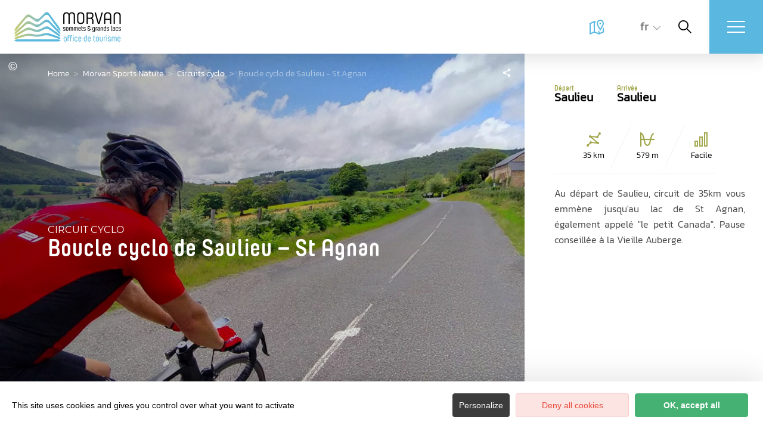

--- FILE ---
content_type: text/html; charset=UTF-8
request_url: https://www.morvansommetsetgrandslacs.com/sports-nature/cyclo/cyclotourisme-saulieu-circuit-n2/
body_size: 11301
content:
<!DOCTYPE html>
<html lang="fr-FR"
	prefix="og: https://ogp.me/ns#"  data-lang="fr">
<head>
    <meta charset="UTF-8">
    <title>Boucle cyclo - Saulieu-lac de St Agnan.  | Morvan Sommets et Grands Lacs</title>

    <meta http-equiv="X-UA-Compatible" content="IE=edge">
    <meta name="viewport" content="width=device-width,initial-scale=1,maximum-scale=1,user-scalable=no">

    <meta name="theme-color" content="#5ab8e0">
    <meta name="msapplication-navbutton-color" content="#5ab8e0">
    <meta name="apple-mobile-web-app-status-bar-style" content="#5ab8e0">
    <meta name="mobile-web-app-capable" content="yes">
    <meta name="apple-mobile-web-app-capable" content="yes"/>
    <meta name="apple-mobile-web-app-status-bar-style" content="#5ab8e0">

    <meta name='robots' content='max-image-preview:large' />
<link rel="alternate" href="https://www.morvansommetsetgrandslacs.com/sports-nature/cyclo/cyclotourisme-saulieu-circuit-n2/" hreflang="fr" />
<link rel="alternate" href="https://www.morvansommetsetgrandslacs.com/nl/natuursporten-in-de-morvan/racefiets-routes/fietslus-saulieu-st-agnan/" hreflang="nl" />
<link rel="alternate" href="https://www.morvansommetsetgrandslacs.com/en/nature-sports-in-the-morvan/road-cycling-routes/cycling-route-saulieu-st-agnan/" hreflang="en" />

<!-- All in One SEO Pack 3.3.4 by Michael Torbert of Semper Fi Web Designob_start_detected [-1,-1] -->
<meta name="description"  content="Au départ de Saulieu, circuit de 35km pour aller jusqu&#039;au lac de St Agnan, également appelé &quot;le petit Canada&quot;. Pause conseillée à la Vieille Auberge." />

<script type="application/ld+json" class="aioseop-schema">{"@context":"https://schema.org","@graph":[{"@type":"Organization","@id":"https://www.morvansommetsetgrandslacs.com/#organization","url":"https://www.morvansommetsetgrandslacs.com/","name":"Morvan Sommets et Grands Lacs","sameAs":[]},{"@type":"WebSite","@id":"https://www.morvansommetsetgrandslacs.com/#website","url":"https://www.morvansommetsetgrandslacs.com/","name":"Morvan Sommets et Grands Lacs","publisher":{"@id":"https://www.morvansommetsetgrandslacs.com/#organization"},"potentialAction":{"@type":"SearchAction","target":"https://www.morvansommetsetgrandslacs.com/?s={search_term_string}","query-input":"required name=search_term_string"}},{"@type":"WebPage","@id":"https://www.morvansommetsetgrandslacs.com/sports-nature/cyclo/cyclotourisme-saulieu-circuit-n2/#webpage","url":"https://www.morvansommetsetgrandslacs.com/sports-nature/cyclo/cyclotourisme-saulieu-circuit-n2/","inLanguage":"fr-FR","name":"Boucle cyclo de Saulieu &#8211; St Agnan","isPartOf":{"@id":"https://www.morvansommetsetgrandslacs.com/#website"},"datePublished":"2023-02-14T11:12:09+01:00","dateModified":"2023-10-25T13:25:00+02:00","description":"Au d\u00e9part de Saulieu, circuit de 35km pour aller jusqu'au lac de St Agnan, \u00e9galement appel\u00e9 &quot;le petit Canada&quot;. Pause conseill\u00e9e \u00e0 la Vieille Auberge. "}]}</script>
<link rel="canonical" href="https://www.morvansommetsetgrandslacs.com/sports-nature/cyclo/cyclotourisme-saulieu-circuit-n2/" />
<meta property="og:type" content="activity" />
<meta property="og:title" content="Boucle cyclo - Saulieu-lac de St Agnan.  | Morvan Sommets et Grands Lacs" />
<meta property="og:description" content="Au départ de Saulieu, circuit de 35km pour aller jusqu&#039;au lac de St Agnan, également appelé &quot;le petit Canada&quot;. Pause conseillée à la Vieille Auberge." />
<meta property="og:url" content="https://www.morvansommetsetgrandslacs.com/sports-nature/cyclo/cyclotourisme-saulieu-circuit-n2/" />
<meta property="og:site_name" content="Morvan Sommets et Grands Lacs" />
<meta property="og:image" content="https://www.morvansommetsetgrandslacs.com/uploads/2022/10/lac-du-crescent.jpg" />
<meta property="og:image:secure_url" content="https://www.morvansommetsetgrandslacs.com/uploads/2022/10/lac-du-crescent.jpg" />
<meta name="twitter:card" content="summary" />
<meta name="twitter:title" content="Boucle cyclo - Saulieu-lac de St Agnan.  | Morvan Sommets et Grands Lacs" />
<meta name="twitter:description" content="Au départ de Saulieu, circuit de 35km pour aller jusqu&#039;au lac de St Agnan, également appelé &quot;le petit Canada&quot;. Pause conseillée à la Vieille Auberge." />
<meta name="twitter:image" content="https://www.morvansommetsetgrandslacs.com/uploads/2022/10/lac-du-crescent.jpg" />
<!-- All in One SEO Pack -->
<style id='classic-theme-styles-inline-css' type='text/css'>
/*! This file is auto-generated */
.wp-block-button__link{color:#fff;background-color:#32373c;border-radius:9999px;box-shadow:none;text-decoration:none;padding:calc(.667em + 2px) calc(1.333em + 2px);font-size:1.125em}.wp-block-file__button{background:#32373c;color:#fff;text-decoration:none}
</style>
<style id='global-styles-inline-css' type='text/css'>
body{--wp--preset--color--black: #000000;--wp--preset--color--cyan-bluish-gray: #abb8c3;--wp--preset--color--white: #ffffff;--wp--preset--color--pale-pink: #f78da7;--wp--preset--color--vivid-red: #cf2e2e;--wp--preset--color--luminous-vivid-orange: #ff6900;--wp--preset--color--luminous-vivid-amber: #fcb900;--wp--preset--color--light-green-cyan: #7bdcb5;--wp--preset--color--vivid-green-cyan: #00d084;--wp--preset--color--pale-cyan-blue: #8ed1fc;--wp--preset--color--vivid-cyan-blue: #0693e3;--wp--preset--color--vivid-purple: #9b51e0;--wp--preset--gradient--vivid-cyan-blue-to-vivid-purple: linear-gradient(135deg,rgba(6,147,227,1) 0%,rgb(155,81,224) 100%);--wp--preset--gradient--light-green-cyan-to-vivid-green-cyan: linear-gradient(135deg,rgb(122,220,180) 0%,rgb(0,208,130) 100%);--wp--preset--gradient--luminous-vivid-amber-to-luminous-vivid-orange: linear-gradient(135deg,rgba(252,185,0,1) 0%,rgba(255,105,0,1) 100%);--wp--preset--gradient--luminous-vivid-orange-to-vivid-red: linear-gradient(135deg,rgba(255,105,0,1) 0%,rgb(207,46,46) 100%);--wp--preset--gradient--very-light-gray-to-cyan-bluish-gray: linear-gradient(135deg,rgb(238,238,238) 0%,rgb(169,184,195) 100%);--wp--preset--gradient--cool-to-warm-spectrum: linear-gradient(135deg,rgb(74,234,220) 0%,rgb(151,120,209) 20%,rgb(207,42,186) 40%,rgb(238,44,130) 60%,rgb(251,105,98) 80%,rgb(254,248,76) 100%);--wp--preset--gradient--blush-light-purple: linear-gradient(135deg,rgb(255,206,236) 0%,rgb(152,150,240) 100%);--wp--preset--gradient--blush-bordeaux: linear-gradient(135deg,rgb(254,205,165) 0%,rgb(254,45,45) 50%,rgb(107,0,62) 100%);--wp--preset--gradient--luminous-dusk: linear-gradient(135deg,rgb(255,203,112) 0%,rgb(199,81,192) 50%,rgb(65,88,208) 100%);--wp--preset--gradient--pale-ocean: linear-gradient(135deg,rgb(255,245,203) 0%,rgb(182,227,212) 50%,rgb(51,167,181) 100%);--wp--preset--gradient--electric-grass: linear-gradient(135deg,rgb(202,248,128) 0%,rgb(113,206,126) 100%);--wp--preset--gradient--midnight: linear-gradient(135deg,rgb(2,3,129) 0%,rgb(40,116,252) 100%);--wp--preset--font-size--small: 13px;--wp--preset--font-size--medium: 20px;--wp--preset--font-size--large: 36px;--wp--preset--font-size--x-large: 42px;--wp--preset--spacing--20: 0.44rem;--wp--preset--spacing--30: 0.67rem;--wp--preset--spacing--40: 1rem;--wp--preset--spacing--50: 1.5rem;--wp--preset--spacing--60: 2.25rem;--wp--preset--spacing--70: 3.38rem;--wp--preset--spacing--80: 5.06rem;--wp--preset--shadow--natural: 6px 6px 9px rgba(0, 0, 0, 0.2);--wp--preset--shadow--deep: 12px 12px 50px rgba(0, 0, 0, 0.4);--wp--preset--shadow--sharp: 6px 6px 0px rgba(0, 0, 0, 0.2);--wp--preset--shadow--outlined: 6px 6px 0px -3px rgba(255, 255, 255, 1), 6px 6px rgba(0, 0, 0, 1);--wp--preset--shadow--crisp: 6px 6px 0px rgba(0, 0, 0, 1);}:where(.is-layout-flex){gap: 0.5em;}:where(.is-layout-grid){gap: 0.5em;}body .is-layout-flow > .alignleft{float: left;margin-inline-start: 0;margin-inline-end: 2em;}body .is-layout-flow > .alignright{float: right;margin-inline-start: 2em;margin-inline-end: 0;}body .is-layout-flow > .aligncenter{margin-left: auto !important;margin-right: auto !important;}body .is-layout-constrained > .alignleft{float: left;margin-inline-start: 0;margin-inline-end: 2em;}body .is-layout-constrained > .alignright{float: right;margin-inline-start: 2em;margin-inline-end: 0;}body .is-layout-constrained > .aligncenter{margin-left: auto !important;margin-right: auto !important;}body .is-layout-constrained > :where(:not(.alignleft):not(.alignright):not(.alignfull)){max-width: var(--wp--style--global--content-size);margin-left: auto !important;margin-right: auto !important;}body .is-layout-constrained > .alignwide{max-width: var(--wp--style--global--wide-size);}body .is-layout-flex{display: flex;}body .is-layout-flex{flex-wrap: wrap;align-items: center;}body .is-layout-flex > *{margin: 0;}body .is-layout-grid{display: grid;}body .is-layout-grid > *{margin: 0;}:where(.wp-block-columns.is-layout-flex){gap: 2em;}:where(.wp-block-columns.is-layout-grid){gap: 2em;}:where(.wp-block-post-template.is-layout-flex){gap: 1.25em;}:where(.wp-block-post-template.is-layout-grid){gap: 1.25em;}.has-black-color{color: var(--wp--preset--color--black) !important;}.has-cyan-bluish-gray-color{color: var(--wp--preset--color--cyan-bluish-gray) !important;}.has-white-color{color: var(--wp--preset--color--white) !important;}.has-pale-pink-color{color: var(--wp--preset--color--pale-pink) !important;}.has-vivid-red-color{color: var(--wp--preset--color--vivid-red) !important;}.has-luminous-vivid-orange-color{color: var(--wp--preset--color--luminous-vivid-orange) !important;}.has-luminous-vivid-amber-color{color: var(--wp--preset--color--luminous-vivid-amber) !important;}.has-light-green-cyan-color{color: var(--wp--preset--color--light-green-cyan) !important;}.has-vivid-green-cyan-color{color: var(--wp--preset--color--vivid-green-cyan) !important;}.has-pale-cyan-blue-color{color: var(--wp--preset--color--pale-cyan-blue) !important;}.has-vivid-cyan-blue-color{color: var(--wp--preset--color--vivid-cyan-blue) !important;}.has-vivid-purple-color{color: var(--wp--preset--color--vivid-purple) !important;}.has-black-background-color{background-color: var(--wp--preset--color--black) !important;}.has-cyan-bluish-gray-background-color{background-color: var(--wp--preset--color--cyan-bluish-gray) !important;}.has-white-background-color{background-color: var(--wp--preset--color--white) !important;}.has-pale-pink-background-color{background-color: var(--wp--preset--color--pale-pink) !important;}.has-vivid-red-background-color{background-color: var(--wp--preset--color--vivid-red) !important;}.has-luminous-vivid-orange-background-color{background-color: var(--wp--preset--color--luminous-vivid-orange) !important;}.has-luminous-vivid-amber-background-color{background-color: var(--wp--preset--color--luminous-vivid-amber) !important;}.has-light-green-cyan-background-color{background-color: var(--wp--preset--color--light-green-cyan) !important;}.has-vivid-green-cyan-background-color{background-color: var(--wp--preset--color--vivid-green-cyan) !important;}.has-pale-cyan-blue-background-color{background-color: var(--wp--preset--color--pale-cyan-blue) !important;}.has-vivid-cyan-blue-background-color{background-color: var(--wp--preset--color--vivid-cyan-blue) !important;}.has-vivid-purple-background-color{background-color: var(--wp--preset--color--vivid-purple) !important;}.has-black-border-color{border-color: var(--wp--preset--color--black) !important;}.has-cyan-bluish-gray-border-color{border-color: var(--wp--preset--color--cyan-bluish-gray) !important;}.has-white-border-color{border-color: var(--wp--preset--color--white) !important;}.has-pale-pink-border-color{border-color: var(--wp--preset--color--pale-pink) !important;}.has-vivid-red-border-color{border-color: var(--wp--preset--color--vivid-red) !important;}.has-luminous-vivid-orange-border-color{border-color: var(--wp--preset--color--luminous-vivid-orange) !important;}.has-luminous-vivid-amber-border-color{border-color: var(--wp--preset--color--luminous-vivid-amber) !important;}.has-light-green-cyan-border-color{border-color: var(--wp--preset--color--light-green-cyan) !important;}.has-vivid-green-cyan-border-color{border-color: var(--wp--preset--color--vivid-green-cyan) !important;}.has-pale-cyan-blue-border-color{border-color: var(--wp--preset--color--pale-cyan-blue) !important;}.has-vivid-cyan-blue-border-color{border-color: var(--wp--preset--color--vivid-cyan-blue) !important;}.has-vivid-purple-border-color{border-color: var(--wp--preset--color--vivid-purple) !important;}.has-vivid-cyan-blue-to-vivid-purple-gradient-background{background: var(--wp--preset--gradient--vivid-cyan-blue-to-vivid-purple) !important;}.has-light-green-cyan-to-vivid-green-cyan-gradient-background{background: var(--wp--preset--gradient--light-green-cyan-to-vivid-green-cyan) !important;}.has-luminous-vivid-amber-to-luminous-vivid-orange-gradient-background{background: var(--wp--preset--gradient--luminous-vivid-amber-to-luminous-vivid-orange) !important;}.has-luminous-vivid-orange-to-vivid-red-gradient-background{background: var(--wp--preset--gradient--luminous-vivid-orange-to-vivid-red) !important;}.has-very-light-gray-to-cyan-bluish-gray-gradient-background{background: var(--wp--preset--gradient--very-light-gray-to-cyan-bluish-gray) !important;}.has-cool-to-warm-spectrum-gradient-background{background: var(--wp--preset--gradient--cool-to-warm-spectrum) !important;}.has-blush-light-purple-gradient-background{background: var(--wp--preset--gradient--blush-light-purple) !important;}.has-blush-bordeaux-gradient-background{background: var(--wp--preset--gradient--blush-bordeaux) !important;}.has-luminous-dusk-gradient-background{background: var(--wp--preset--gradient--luminous-dusk) !important;}.has-pale-ocean-gradient-background{background: var(--wp--preset--gradient--pale-ocean) !important;}.has-electric-grass-gradient-background{background: var(--wp--preset--gradient--electric-grass) !important;}.has-midnight-gradient-background{background: var(--wp--preset--gradient--midnight) !important;}.has-small-font-size{font-size: var(--wp--preset--font-size--small) !important;}.has-medium-font-size{font-size: var(--wp--preset--font-size--medium) !important;}.has-large-font-size{font-size: var(--wp--preset--font-size--large) !important;}.has-x-large-font-size{font-size: var(--wp--preset--font-size--x-large) !important;}
.wp-block-navigation a:where(:not(.wp-element-button)){color: inherit;}
:where(.wp-block-post-template.is-layout-flex){gap: 1.25em;}:where(.wp-block-post-template.is-layout-grid){gap: 1.25em;}
:where(.wp-block-columns.is-layout-flex){gap: 2em;}:where(.wp-block-columns.is-layout-grid){gap: 2em;}
.wp-block-pullquote{font-size: 1.5em;line-height: 1.6;}
</style>
<link rel='stylesheet' id='main-style-css' href='https://www.morvansommetsetgrandslacs.com/theme/assets/dist/style-1763561099.css' type='text/css' media='all' />
<link rel='stylesheet' id='acf-icon-picker-css' href='https://www.morvansommetsetgrandslacs.com/theme/assets/fonts/morvan-icomoon/style.css#defer' defer='defer' type='text/css' media='all' />
<link rel='shortlink' href='https://www.morvansommetsetgrandslacs.com/?p=4248' />
<script>document.documentElement.className += " js";</script>

                <link rel="apple-touch-icon" sizes="180x180" href="https://www.morvansommetsetgrandslacs.com/uploads/2022/04/favicon-180x180-28115de559976258ca786b1707ad51a3.png">
        <link rel="icon" type="image/png" sizes="32x32" href="https://www.morvansommetsetgrandslacs.com/uploads/2022/04/favicon-32x32-28115de559976258ca786b1707ad51a3.png">
        <link rel="icon" type="image/png" sizes="16x16" href="https://www.morvansommetsetgrandslacs.com/uploads/2022/04/favicon-16x16-28115de559976258ca786b1707ad51a3.png">
        
    
    
    <!-- Matomo -->
    <script type="text/javascript">
        var _paq = window._paq || [];


        // Non Propagration des Cookies
        _paq.push([function () {
            var self = this;

            function getOriginalVisitorCookieTimeout() {
                var now = new Date(),
                    nowTs = Math.round(now.getTime() / 1000),
                    visitorInfo = self.getVisitorInfo();
                var createTs = parseInt(visitorInfo[2]);
                var cookieTimeout = 33696000; // 13 mois en secondes
                var originalTimeout = createTs + cookieTimeout - nowTs;
                return originalTimeout;
            }

            this.setVisitorCookieTimeout(getOriginalVisitorCookieTimeout());
        }]);


        /* tracker methods like "setCustomDimension" should be called before "trackPageView" */
        _paq.push(['trackPageView']);
        _paq.push(['enableLinkTracking']);
        (function () {
            var u = "https://matomo.fas-bfct.fr/";
            _paq.push(['addTracker', u + 'matomo.php', 1]);
                        _paq.push(['setSiteId', '18']);
                        _paq.push(['setTrackerUrl', u + 'matomo.php']);
            var d = document, g = d.createElement('script'), s = d.getElementsByTagName('script')[0];
            g.type = 'text/javascript';
            g.async = true;
            g.defer = true;
            g.src = u + 'matomo.js';
            s.parentNode.insertBefore(g, s);
        })();
    </script>
    <!-- End Matomo Code -->
</head>

<body >
<header id="header" class="type-2">

    <!-- Logo du site -->
    <a href="https://www.morvansommetsetgrandslacs.com/" class="logo">
                <figure><img src="https://www.morvansommetsetgrandslacs.com/uploads/2022/12/logo_morvan_ot_cmjn-large-187x60.png" alt="" width="187" height="60" srcset="https://www.morvansommetsetgrandslacs.com/uploads/2022/12/logo_morvan_ot_cmjn-large-187x60.png 1x, https://www.morvansommetsetgrandslacs.com/uploads/2022/12/logo_morvan_ot_cmjn-large-374x120.png 2x" /></figure>    </a>

    <!-- Navigation centrale -->
    <div class="wrapper-nav">
        <!-- Title Menu - Mobile -->
        <span class="title-menu">Menu <span class="fas-ico-cross close-menu"></span></span>


                    <form method="get" class="form-search" action="/">
                <label for="search" class="hide">Rechercher</label>
                <input type="text" name="search" id="search" placeholder="Rechercher...">
                <button id="search-fake-btn" type="submit" class="gtm-full-text"><span class="fas-ico-search"></span>
                </button>
            </form>
        
        <nav>
            <ul>
                                    <li class="has-sub-menu">
                        <a data-menu-hl="menu_highlight_13"                            href="https://www.morvansommetsetgrandslacs.com/" data-gtm="menu-niveau1">Accueil</a>
                                                    <div class="sub-menu">
                                <div class="meta-header">
                                    <span class="back"><span class="fas-ico-arrow-left"></span>Retour</span>
                                    <span class="title-niveau-1">Accueil</span>
                                </div>
                                <div class="wrapper-menu-niveau-2">
                                    <ul class="menu-niveau-2">
                                                                                    <li><a                                                         href="https://www.morvansommetsetgrandslacs.com/sorganiser/">S&rsquo;organiser</a>
                                            </li>
                                                                                </ul>
                                </div>

                                <div class="sub-images v-tablet-p">
                                        <a  href="https://www.morvansommetsetgrandslacs.com/sorganiser/" class="item">    <div>
        <figure class="fit-cover"><img src="[data-uri]"  data-src="https://www.morvansommetsetgrandslacs.com/uploads/2023/04/sorganiser-245x320.jpg" alt="" width="245" height="319" class="lazy"/><figcaption tabindex="70">Miguel BOUTTRY - OT MSGL</figcaption></figure>        <span class="title">S'organiser</span>    </div>
    </a>        <a  href="https://www.morvansommetsetgrandslacs.com/sports-nature/spots-deaux-vives/" class="item">    <div>
        <figure class="fit-cover"><img src="[data-uri]"  data-src="https://www.morvansommetsetgrandslacs.com/uploads/2023/03/dream-geoffray-2-245x320.jpg" alt="" width="245" height="320" class="lazy"/><figcaption tabindex="91">AN Rafting</figcaption></figure>        <span class="title">Sports eaux vives</span>    </div>
    </a>        <a  href="https://www.morvansommetsetgrandslacs.com/visites-decouvertes/lacs-morvan/" class="item">    <div>
        <figure class="fit-cover"><img src="[data-uri]"  data-src="https://www.morvansommetsetgrandslacs.com/uploads/2022/10/lac-de-chaumecon-245x320.jpg" alt="" width="245" height="320" class="lazy"/><figcaption tabindex="56">Miguel Bouttry - OT MSGL</figcaption></figure>        <span class="title">Nos 6 lacs</span>    </div>
    </a>                                    </div>
                            </div>
                                                </li>
                                        <li >
                        <a data-menu-hl="menu_highlight_1937"                            href="https://www.morvansommetsetgrandslacs.com/incontournables/" data-gtm="menu-niveau1">Les incontournables</a>
                                            </li>
                                        <li >
                        <a data-menu-hl="menu_highlight_1938"                            href="https://www.morvansommetsetgrandslacs.com/sports-nature/" data-gtm="menu-niveau1">Morvan Sports Nature</a>
                                            </li>
                                        <li >
                        <a data-menu-hl="menu_highlight_1939"                            href="https://www.morvansommetsetgrandslacs.com/visites-decouvertes/" data-gtm="menu-niveau1">Visites &amp; Découvertes</a>
                                            </li>
                                        <li >
                        <a data-menu-hl="menu_highlight_1941"                            href="https://www.morvansommetsetgrandslacs.com/agenda/" data-gtm="menu-niveau1">Agenda</a>
                                            </li>
                                        <li >
                        <a data-menu-hl="menu_highlight_2715"                            href="https://www.morvansommetsetgrandslacs.com/agenda-expo/" data-gtm="menu-niveau1">Agenda des Expositions</a>
                                            </li>
                                </ul>
        </nav>


        <!-- IMAGES -->
        <div class="wrapper-sub-images">
            <!-- Menu Secondaire -->
                    <!-- Menu Secondaire -->
        <div class="menu-secondaire">
                            <!-- Menu -->
                <ul class="menu-pro">
                                            <li><a  href="https://www.morvansommetsetgrandslacs.com/contact/">Contact</a></li>                                            <li><a  href="https://www.morvansommetsetgrandslacs.com/telechargement/">Téléchargement</a></li>                </ul>
            
                            <!-- Social Networks -->
                <ul class="social-networks">
                                            <li><a href="https://www.facebook.com/TourismeMorvanSommetsetGrandsLacs" target="_blank" data-gtm="reseaux sociaux"><span class="fas-ico-facebook-square"></span></a></li>
                                                <li><a href="https://www.instagram.com/morvansommetsetgrandslacs/" target="_blank" data-gtm="reseaux sociaux"><span class="fas-ico-instagram"></span></a></li>
                                        </ul>
                    </div>
        




            <div class="sub-images">
                                        <div id="menu_highlight_13">
                                <a  href="https://www.morvansommetsetgrandslacs.com/sorganiser/" class="item">    <div>
        <figure class="fit-cover"><img src="[data-uri]"  data-src="https://www.morvansommetsetgrandslacs.com/uploads/2023/04/sorganiser-245x320.jpg" alt="" width="245" height="319" class="lazy"/><figcaption tabindex="46">Miguel BOUTTRY - OT MSGL</figcaption></figure>        <span class="title">S'organiser</span>    </div>
    </a>        <a  href="https://www.morvansommetsetgrandslacs.com/sports-nature/spots-deaux-vives/" class="item">    <div>
        <figure class="fit-cover"><img src="[data-uri]"  data-src="https://www.morvansommetsetgrandslacs.com/uploads/2023/03/dream-geoffray-2-245x320.jpg" alt="" width="245" height="320" class="lazy"/><figcaption tabindex="65">AN Rafting</figcaption></figure>        <span class="title">Sports eaux vives</span>    </div>
    </a>        <a  href="https://www.morvansommetsetgrandslacs.com/visites-decouvertes/lacs-morvan/" class="item">    <div>
        <figure class="fit-cover"><img src="[data-uri]"  data-src="https://www.morvansommetsetgrandslacs.com/uploads/2022/10/lac-de-chaumecon-245x320.jpg" alt="" width="245" height="320" class="lazy"/><figcaption tabindex="2">Miguel Bouttry - OT MSGL</figcaption></figure>        <span class="title">Nos 6 lacs</span>    </div>
    </a>                            </div>
                                    </div>
        </div>

    </div>


    <!-- Navigation secondaire -->
    <div class="nav-right">
                    <a href="https://www.morvansommetsetgrandslacs.com/carte-interactive/" class="icon"><span class="fas-ico-carte-interactive"></span></a>
            
        <div class="data-weather" data-weather-city="">
            <!--
            <span class="data-topweather-weather">
                <span class="meteo-basecloud"></span>
                <span class="meteo-drizzle"></span>
                <span class="meteo-sunny"></span></span>
            <span class="temp">12°C</span>
            -->
        </div>
                    <div class="lang dropdown">
                <a href="#">fr</a>
                <ul>
                                                <li><a href="https://www.morvansommetsetgrandslacs.com/nl/natuursporten-in-de-morvan/racefiets-routes/fietslus-saulieu-st-agnan/">nl</a></li>                            <li><a href="https://www.morvansommetsetgrandslacs.com/en/nature-sports-in-the-morvan/road-cycling-routes/cycling-route-saulieu-st-agnan/">en</a></li>                </ul>

                <select onchange="document.location.href = this.value;" class="lang-mobile">
                                            <option
                        value="https://www.morvansommetsetgrandslacs.com/sports-nature/cyclo/cyclotourisme-saulieu-circuit-n2/" selected>Français</option>                        <option
                        value="https://www.morvansommetsetgrandslacs.com/nl/natuursporten-in-de-morvan/racefiets-routes/fietslus-saulieu-st-agnan/" >Nederlands</option>                        <option
                        value="https://www.morvansommetsetgrandslacs.com/en/nature-sports-in-the-morvan/road-cycling-routes/cycling-route-saulieu-st-agnan/" >English</option>                </select>
            </div>
        
                    <a href="#overlay-search" class="icon-search" data-gtm="rechercher"><span class="fas-ico-search"></span></a>
        
        <!-- BURGER MENU -->
        <div class="wrapper-menu-burger" data-gtm="menu">
            <div class="th-menu">
                <span></span>
                <span></span>
                <span></span>
                <span></span>
            </div>
        </div>
    </div>


</header><main>
    <header class="header-type-3 gabarit-itineraire type-3 breadcrumb-white social-white  " data-vheight="100 - 90">

        <!-- Fil d'ariane-->
                    <script type="application/ld+json">{"@context":"https:\/\/schema.org","@type":"BreadcrumbList","itemListElement":[{"@type":"ListItem","position":1,"name":"Home","item":"https:\/\/www.morvansommetsetgrandslacs.com\/"},{"@type":"ListItem","position":2,"name":"Morvan Sports Nature","item":"https:\/\/www.morvansommetsetgrandslacs.com\/sports-nature\/"},{"@type":"ListItem","position":3,"name":"Circuits cyclo","item":"https:\/\/www.morvansommetsetgrandslacs.com\/sports-nature\/cyclo\/"},{"@type":"ListItem","position":4,"name":"Boucle cyclo de Saulieu - St Agnan"}]}</script>
            <div id="breadcrumb">
        <span>
                       <a href="https://www.morvansommetsetgrandslacs.com/">Home</a>
                        <span>
                                            <a href="https://www.morvansommetsetgrandslacs.com/sports-nature/">Morvan Sports Nature</a>
                        <span>
                                            <a href="https://www.morvansommetsetgrandslacs.com/sports-nature/cyclo/">Circuits cyclo</a>
                                <span class="breadcrumb_last">Boucle cyclo de Saulieu - St Agnan</span>
                                                            </span>
    </div>
    


        <div class="image">
            <figure class="fit-cover"><picture><source srcset="https://www.morvansommetsetgrandslacs.com/uploads/2023/02/cyclo-morvan-5-380x435.jpg"  media="(max-width: 380px)" /><source srcset="https://www.morvansommetsetgrandslacs.com/uploads/2023/02/cyclo-morvan-5-800x1190.jpg"  media="(max-width: 800px)" /><source srcset="https://www.morvansommetsetgrandslacs.com/uploads/2023/02/cyclo-morvan-5-1024x680.jpg"  media="(max-width: 1024px)" /><img src="https://www.morvansommetsetgrandslacs.com/uploads/2023/02/cyclo-morvan-5-1600x900.jpg" alt="" width="1600" height="900"/></picture><figcaption tabindex="72">Olivier Martin</figcaption></figure>
            <div class="caption bloc-texte">
                <span class="surtitre">Circuit Cyclo</span>                <h1>Boucle cyclo de Saulieu &#8211; St Agnan</h1>
            </div>
        </div>

        <!-- Partage Réseaux sociaux -->
            <div class="social-share">
        <input class="toggle-input" id="toggle-input" type="checkbox">
        <label aria-hidden="true" aria-label="Partagez sur les réseaux sociaux" class="toggle" for="toggle-input"><span>Réseaux sociaux</span></label>

        <ul class="network-list">
            <li class="facebook"><a aria-label="Partagez sur Facebook" data-href="#" id="sharefacebook" target="_blank" title="Lien de partage sur Facebook"
                                    href="https://www.facebook.com/sharer/sharer.php?u=https://www.morvansommetsetgrandslacs.com/sports-nature/cyclo/cyclotourisme-saulieu-circuit-n2/"></a></li>
            <li class="twitter"><a aria-label="Partagez sur Twitter" id="sharetwitter" target="_blank" title="Lien de partage sur Twitter"
                                   href="https://twitter.com/intent/tweet?text=https://www.morvansommetsetgrandslacs.com/sports-nature/cyclo/cyclotourisme-saulieu-circuit-n2/"></a></li>
            <li class="linkedin"><a aria-label="Partagez sur LinkedIn" id="ShareLinkedIn" target="_blank" title="Lien de partage sur LinkedIn"
                                    href="https://www.linkedin.com/shareArticle?mini=true&amp;url=https://www.morvansommetsetgrandslacs.com/sports-nature/cyclo/cyclotourisme-saulieu-circuit-n2/"></a></li>
            <li class="mail"><a aria-label="Partagez par Email" id="ShareMail" title="Lien de partage par Email" href="mailto:&amp;body=https://www.morvansommetsetgrandslacs.com/sports-nature/cyclo/cyclotourisme-saulieu-circuit-n2/"></a></li>
        </ul>
    </div>
                <div class="macaron type-1">
    <div class="no-photo"></div>    </div>
    
        <!-- Barre latérale -->
                    <div class="aside-right">
                                    <a href="https://www.morvansommetsetgrandslacs.com/uploads/2023/10/saulieu-02-1.gpx" download class="btn-with-icon"><span class="fas-ico-localisation"></span>Télécharger le fichier GPX</a>
                                    <div class="scroller">
                                            <div class="datas-start-end">
                                                            <div>
                                    <small>Départ</small>
                                    <strong>Saulieu</strong>
                                </div>
                                                                <div>
                                    <small>Arrivée</small>
                                    <strong>Saulieu</strong>
                                </div>
                                                        </div>
                                                                    <div class="metas-datas">
                            <ul>
                                                                                                                                    <li><span class="fas-ico-itineraire"></span>35 km</li>                                                                    <li><span class="fas-ico-denivele"></span>579 m</li>                                                                                                    <li><span class="fas-ico-level"></span>Facile</li>                            </ul>
                        </div>
                                            <div class="bloc-texte"><p style="text-align: justify;">Au départ de Saulieu, circuit de 35km vous emmène jusqu'au lac de St Agnan, également appelé "le petit Canada". Pause conseillée à la Vieille Auberge.</p>
</div>
                </div>
            </div>
                </header>

    <div class="bloc bloc-cartographie type-3 " data-vheight="100 - 90" data-gtm-bloc="cartographie">
    
    <div class="wrapper-bloc">
        <div class="maps" data-kml="https://www.morvansommetsetgrandslacs.com/uploads/2023/02/saulieu-escragot-02.kml" data-callback="callbackMapSlickCardMobile"></div>

        
    </div>
</div>
</main><footer id="footer">

    <div class="content-wrapper content-wrapper-large newsletter type-1 " >
  <div class="bloc-texte">
      <span class="title-newsletter">Restons connectés</span>      <span class="surtitre">Inscrivez-vous sur notre newsletter</span>      <p>Restez au courant des festivités et manifestations au Morvan Sommets et Grands Lacs.</p>
<p>Télécharger notre dernière newsletter <a href="https://www.morvansommetsetgrandslacs.com/uploads/2026/01/newsletter-du-0901-au-2501.pdf">ici</a>.</p>
  </div>


          <!-- Réseaux sociaux -->
      <div class="networks">
            <span>Suivez-nous sur :</span>
        <ul>
                          <li><a href="https://www.facebook.com/TourismeMorvanSommetsetGrandsLacs" target="_blank" aria-label="fas-ico-facebook" data-gtm="social-fas-ico-facebook"><span class="fas-ico-facebook"></span></a></li>
                              <li><a href="https://www.instagram.com/morvansommetsetgrandslacs/" target="_blank" aria-label="fas-ico-instagram" data-gtm="social-fas-ico-instagram"><span class="fas-ico-instagram"></span></a></li>
                        </ul>
      </div>
    
  <!-- form ici -->
    <div class="frm_forms  with_frm_style frm_style_style-formidable" id="frm_form_1_container" ><form enctype="multipart/form-data" method="post" class="frm-show-form  frm_pro_form " id="form_form-strate-newsletter" ><div class="frm_form_fields "><fieldset><legend class="frm_screen_reader">Newsletter</legend><div class="frm_fields_container"><input type="hidden" name="frm_action" value="create" /><input type="hidden" name="form_id" value="1" /><input type="hidden" name="frm_hide_fields_1" id="frm_hide_fields_1" value="" /><input type="hidden" name="form_key" value="form-strate-newsletter" /><input type="hidden" name="item_meta[0]" value="" /><input type="hidden" id="frm_submit_entry_1" name="frm_submit_entry_1" value="a42226a5bb" /><input type="hidden" name="_wp_http_referer" value="/sports-nature/cyclo/cyclotourisme-saulieu-circuit-n2/" /><div id="frm_field_18_container" class="frm_form_field form-field  frm_top_container"><label for="field_gplew" id="field_gplew_label" class="frm_primary_label">Nom<span class="frm_required"></span></label><input type="text" id="field_gplew" name="item_meta[18]" value=""  placeholder="Nom :" data-invmsg="texte est non valide" aria-invalid="false"  /></div><div id="frm_field_19_container" class="frm_form_field form-field  frm_top_container"><label for="field_ag3pn" id="field_ag3pn_label" class="frm_primary_label">Prénom<span class="frm_required"></span></label><input type="text" id="field_ag3pn" name="item_meta[19]" value=""  placeholder="Prénom :" data-invmsg="texte est non valide" aria-invalid="false"  /></div><div id="frm_field_20_container" class="frm_form_field form-field  frm_top_container"><label for="field_ou4xp" id="field_ou4xp_label" class="frm_primary_label">Code postal<span class="frm_required"></span></label><input type="text" id="field_ou4xp" name="item_meta[20]" value=""  placeholder="Code postal :" data-invmsg="texte est non valide" aria-invalid="false"  /></div><div id="frm_field_1_container" class="frm_form_field form-field  frm_required_field frm_top_container"><label for="field_4hna6" id="field_4hna6_label" class="frm_primary_label">Email : <span class="frm_required">*</span></label><input type="email" id="field_4hna6" name="item_meta[1]" value=""  placeholder="Votre email : *" data-reqmsg="Ce champ ne peut pas être vide" aria-required="true" data-invmsg="E-mail est non valide" aria-invalid="false"  /></div><div id="frm_field_50_container" class="frm_form_field form-field  frm_none_container frm_half"><label for="g-recaptcha-response" id="field_jds96_label" class="frm_primary_label">Captcha<span class="frm_required" aria-hidden="true"></span></label><div  id="field_jds96" class="frm-g-recaptcha" data-sitekey="6LcE31MlAAAAAFtpEE77zG8OwjCEHbXDGIZWveWL" data-size="normal" data-theme="light"></div></div><div id="frm_field_2_container" class="frm_form_field form-field  frm_required_field frm_top_container frm_half vertical_radio"><div id="field_yxw5l_label" class="frm_primary_label"><span class="frm_required">*</span></div><div class="frm_opt_container" role="group"><div class="frm_checkbox" id="frm_checkbox_2-0"><label  for="field_yxw5l-0"><input type="checkbox" name="item_meta[2][]" id="field_yxw5l-0" value="rgpd"  data-reqmsg="Ce champ ne peut pas être vide" data-invmsg="This field is invalid" aria-invalid="false"   aria-required="true"  /> En vous inscrivant à la Newsletter, vous acceptez de recevoir régulièrement nos informations par email et vous prenez connaissance de notre <a href="/politique-de-confidentialite/">politique de confidentialité</a></label></div></div></div><div id="frm_field_49_container" class="frm_form_field form-field "><div class="frm_submit"><button class="frm_button_submit frm_final_submit" type="submit"  formnovalidate="formnovalidate">M’inscrire à la newsletter</button></div></div><input type="hidden" name="item_key" value="" /><div class="frm__66fd19e7949e7"><label for="frm_email_1"  style="display:none;">If you are human, leave this field blank.</label><input  id="frm_email_1" type="text" class="frm_verify" name="frm__66fd19e7949e7" value="" autocomplete="off"  style="display:none;" /></div><input name="frm_state" type="hidden" value="3g2ADc6nRMRLQ0CFGF2S7UcIPzW9Yt7NMiKdhK/g0LI=" /></div></fieldset></div></form></div></div><div class="comment-venir-container">
    <div class="col-wrapper col-wrapper-large comment-venir type-1">

        

        <div class="col-50 texte">
            <div class="bloc-texte">
                <span class="title">Comment venir ?</span>                <span class="surtitre">Préparez votre voyage</span>                <p>Situé en plein cœur de la Bourgogne, le Parc naturel régional du Morvan se trouve à 2h30 de Paris (200 km) et 3h00 de Lyon (200 km).</p>
<p>Vous venez en voiture ? Ou préférez-vous les transports publics ?</p>
<p><a href="https://www.morvansommetsetgrandslacs.com/sorganiser/comment-venir/">Organisez-vous</a></p>
            </div>

            <form action="https://maps.google.com/" target="_blank" method="GET" class="wrapper-itineraire">
                <div class="group">
                    <label for="start-itineraire-2">Depuis</label>
                    <input type="text" id="start-itineraire-2" name="saddr" placeholder="Votre ville ou code postal">
                </div>

                <div class="group">
                    <label for="end-itineraire-2">Vers</label>

                                            <input type="text"  name="daddr" id="end-itineraire-2" value="" placeholder="Votre destination">
                                                            </div>

                <button type="submit" data-gtm="venir">Chercher un itinéraire<span class="fas-ico-itineraire"></span></button>
            </form>
        </div>

                    <div class="col-50 image image-jpg">
                <figure><img src="[data-uri]"  data-src="https://www.morvansommetsetgrandslacs.com/uploads/2022/05/france-740x0.png" alt="" width="740" height="763" class="lazy"/></figure>            </div>
        
    </div>
</div><div class="texte-libre-container">
    <div class="content-wrapper content-wrapper-large libre type-1">
    <span class="title-newsletter">Contactez-nous</span>
    <figure><img src="[data-uri]"  data-src="https://www.morvansommetsetgrandslacs.com/uploads/2022/10/bit-settons-513x0-1667484015.png" alt="" width="513" height="384" class="lazy"/><figcaption tabindex="108">Miguel BOUTTRY - OT MSGL</figcaption></figure>
    <div class="bloc-texte">
        <h2>Nos offices de tourisme</h2>
<p>Si vous voulez encore plus d'information...</p>
<p class="accroche"><a class="btn" href="https://www.morvansommetsetgrandslacs.com/sit/office-de-tourisme-morvan-sommets-et-grands-lacs-bit-de-lormes">Lormes</a></p>
<p><a class="btn" href="https://www.morvansommetsetgrandslacs.com/sit/office-de-tourisme-morvan-sommets-et-grands-lacs-bit-de-montsauche-les-settons">Lac des Settons</a></p>
<p><a class="btn" href="https://www.morvansommetsetgrandslacs.com/sit/office-de-tourisme-morvan-sommets-et-grands-lacs-b-i-t-de-chateau-chinon">Château-Chinon</a></p>

                    <ul class="data-focus">
                                    <li>
                                                <a href="mailto:tourisme@ccmorvan.fr" target="_blank">
                                                            <span class="icon-ico-mail"></span>tourisme@ccmorvan.fr                                                        </a>
                                        </li>
                                    <li>
                                                    <p>
                                                                <span class="icon-ico-phone"></span>03 86 22 82 74                                                            </p>
                                                </li>
                            </ul>
            </div>
</div>
</div>
<div class="logos-container">
    <div class="content-wrapper content-wrapper-large partenaires type-3">
        <span class="title-newsletter">Nos partenaires</span>
        <div class="wrapper-logos">
                                <div class="logo-color">
                        <figure><img src="[data-uri]"  data-src="https://www.morvansommetsetgrandslacs.com/uploads/2022/04/logo-bourgogne-2-90x70.png" alt="" width="90" height="70" src="[data-uri]"  data-srcset="https://www.morvansommetsetgrandslacs.com/uploads/2022/04/logo-bourgogne-2-90x70.png 1x, https://www.morvansommetsetgrandslacs.com/uploads/2022/04/logo-bourgogne-2-180x140.png 2x"  class="lazy"/></figure>                    </div>
                                        <a href="https://www.lanievrenaturellement.com/" class="logo-color" target="_blank">
                        <figure><img src="[data-uri]"  data-src="https://www.morvansommetsetgrandslacs.com/uploads/external/4ff168683ae049f88eb8c0735fc05cf3-logo-nievre-naturellement-180x140-1761051886-90x70.jpg" alt="" width="90" height="70" src="[data-uri]"  data-srcset="https://www.morvansommetsetgrandslacs.com/uploads/external/4ff168683ae049f88eb8c0735fc05cf3-logo-nievre-naturellement-180x140-1761051886-90x70.jpg 1x, https://www.morvansommetsetgrandslacs.com/uploads/2025/10/logo-nievre-naturellement-180x140-1761051886.jpg 2x"  class="lazy"/></figure>                    </a>
                            </div>
    </div>
</div>    <div class="container-footer">

        <div class="footer-copyright content-wrapper content-wrapper-large">
            <span class="copy">© 2024 Tous droits réservés</span>
            <nav>
                <ul><li id="menu-item-12" class="menu-item menu-item-type-post_type menu-item-object-page menu-item-home menu-item-12"><a href="https://www.morvansommetsetgrandslacs.com/">Accueil</a></li>
<li id="menu-item-20" class="menu-item menu-item-type-post_type menu-item-object-page menu-item-20"><a href="https://www.morvansommetsetgrandslacs.com/actualites/">Actualités</a></li>
<li id="menu-item-9737" class="menu-item menu-item-type-post_type menu-item-object-page menu-item-9737"><a href="https://www.morvansommetsetgrandslacs.com/page-pro/">PRO</a></li>
<li id="menu-item-27" class="menu-item menu-item-type-custom menu-item-object-custom menu-item-27"><a href="#rgpd">Cookies</a></li>
<li id="menu-item-5772" class="menu-item menu-item-type-post_type menu-item-object-page menu-item-5772"><a href="https://www.morvansommetsetgrandslacs.com/mentions-legales/">Mentions légales</a></li>
</ul>
            </nav>
        </div>
    </div>
</footer>    <div id="overlay-search" class="overlay overlay-search">
        <div class="content-wrapper content-wrapper-large">
            <!-- FORMULAIRE FIXE -->
            <form method="get" action="/">
                <label for="elastic-search" class="hide">Rechercher</label>
                <input type="text" name="elastic-search" id="elastic-search" placeholder="Rechercher..."
                       onsubmit="document.getElementById('elastic-search-fake-btn').focus(); return false;">
                <button id="elastic-search-fake-btn" type="submit" class="gtm-full-text"><span class="fas-ico-search"></span></button>
                <span class="number-results"><span id="search-result-count">0</span> résultat(s)</span>
                <span class="fas-ico-cross" data-overlay-close="overlay-search"></span>
            </form>
        </div>


        <!-- LISTING CARDS -->
        <div class="wrapper-cards">

            <div class="col-wrapper col-wrapper-large" id="search-result">
            </div>
        </div>
    </div>
    <div id="overlay-iframe-tourinsoft" class="overlay overlay-iframe-tourinsoft" data-vheight="100">
    <span class="fas-ico-cross close-element v-mobile" data-overlay-close="overlay-iframe-tourinsoft"></span>

    <div class="top">
        <div class="title-overlay"><span class="fas-ico-calendar"></span><span class="title">En résumé</span></div>
        <span class="fas-ico-cross" data-overlay-close="overlay-iframe-tourinsoft"></span>
    </div>

    <div class="content">
        <iframe class="iframe-content"></iframe>
    </div>
</div>
    <script>
        var jsConfig = {"map":{"markerDefault":"https:\/\/www.morvansommetsetgrandslacs.com\/uploads\/2022\/04\/marker-defaut-48x66.png","markerBlack":"https:\/\/www.morvansommetsetgrandslacs.com\/uploads\/2022\/04\/marker-surbrillance-48x66.png","kmlColor":"#a2a74b","kmlBgColor":"#5ab8e0","kmlWeight":"4","kmlOpacity":1,"kmlBgOpacity":1},"ignapikey":"essentiels","search":{"host":"https:\/\/www.morvansommetsetgrandslacs.com\/search-api","indices":"fas_morvan_prod_fr*"},"datalayer":{"post_id":4248,"post_title":"Boucle cyclo de Saulieu - St Agnan","post_type":"page","modele":"Itin\u00e9raire","gabarit_id":62,"gabarit_title":"Itin\u00e9raire","gabarit_type":"itineraire","gabarit_class":"","langue":"fr","tags":"","tourinsoft_type":"","tourinsoft_id":""},"tagmanager":"GTM-MK2B43C","force_gtm":true,"tarteaucitron_services":["th_facebookpixel","th_analytics"]};
    </script>
    
<script>
    var template_path = 'https://www.morvansommetsetgrandslacs.com/wp-content/themes/fas-theme';
</script>

<div class="wrapper-bar-bottom">
    <div class="toolbar-bottom">
            <div class="primary no-secondary">
                            <a href="https://www.morvansommetsetgrandslacs.com/uploads/2023/10/saulieu-02-1.gpx" title="Télécharger le fichier GPX"target="_blank" download ><span class="fas-ico-localisation"></span><span>Télécharger le fichier GPX</span></a>
                        </div>
            </div></div>

<div class="shadow-overlay"></div><script type="text/javascript" id="pll_cookie_script-js-after">
/* <![CDATA[ */
(function() {
				var expirationDate = new Date();
				expirationDate.setTime( expirationDate.getTime() + 31536000 * 1000 );
				document.cookie = "pll_language=fr; expires=" + expirationDate.toUTCString() + "; path=/; secure; SameSite=Lax";
			}());
/* ]]> */
</script>
<script type="text/javascript" src="https://www.morvansommetsetgrandslacs.com/theme/assets/dist/main-1763561099.min.js" id="main—script-js"></script>
<script type="text/javascript" src="https://www.morvansommetsetgrandslacs.com/wp-includes/js/jquery/jquery.min.js?ver=3.7.1" id="jquery-core-js"></script>
<script type="text/javascript" src="https://www.morvansommetsetgrandslacs.com/wp-includes/js/jquery/jquery-migrate.min.js?ver=3.4.1" id="jquery-migrate-js"></script>
<script type="text/javascript" id="formidable-js-extra">
/* <![CDATA[ */
var frm_js = {"ajax_url":"https:\/\/www.morvansommetsetgrandslacs.com\/wp-admin\/admin-ajax.php","images_url":"https:\/\/www.morvansommetsetgrandslacs.com\/wp-content\/plugins\/formidable\/images","loading":"Loading\u2026","remove":"Remove","offset":"4","nonce":"a701723e25","id":"ID","no_results":"No results match","file_spam":"That file looks like Spam.","calc_error":"There is an error in the calculation in the field with key","empty_fields":"Please complete the preceding required fields before uploading a file.","focus_first_error":"1","include_alert_role":"1","include_resend_email":""};
var frm_password_checks = {"eight-char":{"label":"8 caract\u00e8res minimum","regex":"\/^.{8,}$\/","message":"Les mots de passe requi\u00e8rent au moins 8 caract\u00e8res"},"lowercase":{"label":"1 lettre minuscule","regex":"#[a-z]+#","message":"Les mots de passe doivent inclure au moins une lettre minuscule"},"uppercase":{"label":"1 lettre majuscule","regex":"#[A-Z]+#","message":"Les mots de passe doivent inclure au moins une lettre majuscule"},"number":{"label":"1 chiffre","regex":"#[0-9]+#","message":"Les mots de passe doivent inclure au moins un num\u00e9ro"},"special-char":{"label":"1 caract\u00e8re sp\u00e9cial","regex":"\/(?=.*[^a-zA-Z0-9])\/","message":"Password is invalid"}};
var frmCheckboxI18n = {"errorMsg":{"min_selections":"This field requires a minimum of %1$d selected options but only %2$d were submitted."}};
/* ]]> */
</script>
<script type="text/javascript" src="https://www.morvansommetsetgrandslacs.com/wp-content/plugins/formidable-pro/js/frm.min.js?ver=6.14" id="formidable-js"></script>
<script type="text/javascript" id="formidable-js-after">
/* <![CDATA[ */
window.frm_js.repeaterRowDeleteConfirmation = "Confirmez-vous vouloir supprimer cette ligne ?";
/* ]]> */
</script>
<script type="text/javascript" defer="defer" async="async" src="https://www.google.com/recaptcha/api.js?onload=frmRecaptcha&amp;render=explicit&amp;hl=fr&amp;ver=3" id="captcha-api-js"></script>
<script>
/*<![CDATA[*/
/*]]>*/
</script>
</body>
</html>

<!-- This website is like a Rocket, isn't it? Performance optimized by WP Rocket. Learn more: https://wp-rocket.me -->

--- FILE ---
content_type: text/html; charset=utf-8
request_url: https://www.google.com/recaptcha/api2/anchor?ar=1&k=6LcE31MlAAAAAFtpEE77zG8OwjCEHbXDGIZWveWL&co=aHR0cHM6Ly93d3cubW9ydmFuc29tbWV0c2V0Z3JhbmRzbGFjcy5jb206NDQz&hl=en&v=PoyoqOPhxBO7pBk68S4YbpHZ&theme=light&size=normal&anchor-ms=20000&execute-ms=30000&cb=ilrl02wtoiks
body_size: 49427
content:
<!DOCTYPE HTML><html dir="ltr" lang="en"><head><meta http-equiv="Content-Type" content="text/html; charset=UTF-8">
<meta http-equiv="X-UA-Compatible" content="IE=edge">
<title>reCAPTCHA</title>
<style type="text/css">
/* cyrillic-ext */
@font-face {
  font-family: 'Roboto';
  font-style: normal;
  font-weight: 400;
  font-stretch: 100%;
  src: url(//fonts.gstatic.com/s/roboto/v48/KFO7CnqEu92Fr1ME7kSn66aGLdTylUAMa3GUBHMdazTgWw.woff2) format('woff2');
  unicode-range: U+0460-052F, U+1C80-1C8A, U+20B4, U+2DE0-2DFF, U+A640-A69F, U+FE2E-FE2F;
}
/* cyrillic */
@font-face {
  font-family: 'Roboto';
  font-style: normal;
  font-weight: 400;
  font-stretch: 100%;
  src: url(//fonts.gstatic.com/s/roboto/v48/KFO7CnqEu92Fr1ME7kSn66aGLdTylUAMa3iUBHMdazTgWw.woff2) format('woff2');
  unicode-range: U+0301, U+0400-045F, U+0490-0491, U+04B0-04B1, U+2116;
}
/* greek-ext */
@font-face {
  font-family: 'Roboto';
  font-style: normal;
  font-weight: 400;
  font-stretch: 100%;
  src: url(//fonts.gstatic.com/s/roboto/v48/KFO7CnqEu92Fr1ME7kSn66aGLdTylUAMa3CUBHMdazTgWw.woff2) format('woff2');
  unicode-range: U+1F00-1FFF;
}
/* greek */
@font-face {
  font-family: 'Roboto';
  font-style: normal;
  font-weight: 400;
  font-stretch: 100%;
  src: url(//fonts.gstatic.com/s/roboto/v48/KFO7CnqEu92Fr1ME7kSn66aGLdTylUAMa3-UBHMdazTgWw.woff2) format('woff2');
  unicode-range: U+0370-0377, U+037A-037F, U+0384-038A, U+038C, U+038E-03A1, U+03A3-03FF;
}
/* math */
@font-face {
  font-family: 'Roboto';
  font-style: normal;
  font-weight: 400;
  font-stretch: 100%;
  src: url(//fonts.gstatic.com/s/roboto/v48/KFO7CnqEu92Fr1ME7kSn66aGLdTylUAMawCUBHMdazTgWw.woff2) format('woff2');
  unicode-range: U+0302-0303, U+0305, U+0307-0308, U+0310, U+0312, U+0315, U+031A, U+0326-0327, U+032C, U+032F-0330, U+0332-0333, U+0338, U+033A, U+0346, U+034D, U+0391-03A1, U+03A3-03A9, U+03B1-03C9, U+03D1, U+03D5-03D6, U+03F0-03F1, U+03F4-03F5, U+2016-2017, U+2034-2038, U+203C, U+2040, U+2043, U+2047, U+2050, U+2057, U+205F, U+2070-2071, U+2074-208E, U+2090-209C, U+20D0-20DC, U+20E1, U+20E5-20EF, U+2100-2112, U+2114-2115, U+2117-2121, U+2123-214F, U+2190, U+2192, U+2194-21AE, U+21B0-21E5, U+21F1-21F2, U+21F4-2211, U+2213-2214, U+2216-22FF, U+2308-230B, U+2310, U+2319, U+231C-2321, U+2336-237A, U+237C, U+2395, U+239B-23B7, U+23D0, U+23DC-23E1, U+2474-2475, U+25AF, U+25B3, U+25B7, U+25BD, U+25C1, U+25CA, U+25CC, U+25FB, U+266D-266F, U+27C0-27FF, U+2900-2AFF, U+2B0E-2B11, U+2B30-2B4C, U+2BFE, U+3030, U+FF5B, U+FF5D, U+1D400-1D7FF, U+1EE00-1EEFF;
}
/* symbols */
@font-face {
  font-family: 'Roboto';
  font-style: normal;
  font-weight: 400;
  font-stretch: 100%;
  src: url(//fonts.gstatic.com/s/roboto/v48/KFO7CnqEu92Fr1ME7kSn66aGLdTylUAMaxKUBHMdazTgWw.woff2) format('woff2');
  unicode-range: U+0001-000C, U+000E-001F, U+007F-009F, U+20DD-20E0, U+20E2-20E4, U+2150-218F, U+2190, U+2192, U+2194-2199, U+21AF, U+21E6-21F0, U+21F3, U+2218-2219, U+2299, U+22C4-22C6, U+2300-243F, U+2440-244A, U+2460-24FF, U+25A0-27BF, U+2800-28FF, U+2921-2922, U+2981, U+29BF, U+29EB, U+2B00-2BFF, U+4DC0-4DFF, U+FFF9-FFFB, U+10140-1018E, U+10190-1019C, U+101A0, U+101D0-101FD, U+102E0-102FB, U+10E60-10E7E, U+1D2C0-1D2D3, U+1D2E0-1D37F, U+1F000-1F0FF, U+1F100-1F1AD, U+1F1E6-1F1FF, U+1F30D-1F30F, U+1F315, U+1F31C, U+1F31E, U+1F320-1F32C, U+1F336, U+1F378, U+1F37D, U+1F382, U+1F393-1F39F, U+1F3A7-1F3A8, U+1F3AC-1F3AF, U+1F3C2, U+1F3C4-1F3C6, U+1F3CA-1F3CE, U+1F3D4-1F3E0, U+1F3ED, U+1F3F1-1F3F3, U+1F3F5-1F3F7, U+1F408, U+1F415, U+1F41F, U+1F426, U+1F43F, U+1F441-1F442, U+1F444, U+1F446-1F449, U+1F44C-1F44E, U+1F453, U+1F46A, U+1F47D, U+1F4A3, U+1F4B0, U+1F4B3, U+1F4B9, U+1F4BB, U+1F4BF, U+1F4C8-1F4CB, U+1F4D6, U+1F4DA, U+1F4DF, U+1F4E3-1F4E6, U+1F4EA-1F4ED, U+1F4F7, U+1F4F9-1F4FB, U+1F4FD-1F4FE, U+1F503, U+1F507-1F50B, U+1F50D, U+1F512-1F513, U+1F53E-1F54A, U+1F54F-1F5FA, U+1F610, U+1F650-1F67F, U+1F687, U+1F68D, U+1F691, U+1F694, U+1F698, U+1F6AD, U+1F6B2, U+1F6B9-1F6BA, U+1F6BC, U+1F6C6-1F6CF, U+1F6D3-1F6D7, U+1F6E0-1F6EA, U+1F6F0-1F6F3, U+1F6F7-1F6FC, U+1F700-1F7FF, U+1F800-1F80B, U+1F810-1F847, U+1F850-1F859, U+1F860-1F887, U+1F890-1F8AD, U+1F8B0-1F8BB, U+1F8C0-1F8C1, U+1F900-1F90B, U+1F93B, U+1F946, U+1F984, U+1F996, U+1F9E9, U+1FA00-1FA6F, U+1FA70-1FA7C, U+1FA80-1FA89, U+1FA8F-1FAC6, U+1FACE-1FADC, U+1FADF-1FAE9, U+1FAF0-1FAF8, U+1FB00-1FBFF;
}
/* vietnamese */
@font-face {
  font-family: 'Roboto';
  font-style: normal;
  font-weight: 400;
  font-stretch: 100%;
  src: url(//fonts.gstatic.com/s/roboto/v48/KFO7CnqEu92Fr1ME7kSn66aGLdTylUAMa3OUBHMdazTgWw.woff2) format('woff2');
  unicode-range: U+0102-0103, U+0110-0111, U+0128-0129, U+0168-0169, U+01A0-01A1, U+01AF-01B0, U+0300-0301, U+0303-0304, U+0308-0309, U+0323, U+0329, U+1EA0-1EF9, U+20AB;
}
/* latin-ext */
@font-face {
  font-family: 'Roboto';
  font-style: normal;
  font-weight: 400;
  font-stretch: 100%;
  src: url(//fonts.gstatic.com/s/roboto/v48/KFO7CnqEu92Fr1ME7kSn66aGLdTylUAMa3KUBHMdazTgWw.woff2) format('woff2');
  unicode-range: U+0100-02BA, U+02BD-02C5, U+02C7-02CC, U+02CE-02D7, U+02DD-02FF, U+0304, U+0308, U+0329, U+1D00-1DBF, U+1E00-1E9F, U+1EF2-1EFF, U+2020, U+20A0-20AB, U+20AD-20C0, U+2113, U+2C60-2C7F, U+A720-A7FF;
}
/* latin */
@font-face {
  font-family: 'Roboto';
  font-style: normal;
  font-weight: 400;
  font-stretch: 100%;
  src: url(//fonts.gstatic.com/s/roboto/v48/KFO7CnqEu92Fr1ME7kSn66aGLdTylUAMa3yUBHMdazQ.woff2) format('woff2');
  unicode-range: U+0000-00FF, U+0131, U+0152-0153, U+02BB-02BC, U+02C6, U+02DA, U+02DC, U+0304, U+0308, U+0329, U+2000-206F, U+20AC, U+2122, U+2191, U+2193, U+2212, U+2215, U+FEFF, U+FFFD;
}
/* cyrillic-ext */
@font-face {
  font-family: 'Roboto';
  font-style: normal;
  font-weight: 500;
  font-stretch: 100%;
  src: url(//fonts.gstatic.com/s/roboto/v48/KFO7CnqEu92Fr1ME7kSn66aGLdTylUAMa3GUBHMdazTgWw.woff2) format('woff2');
  unicode-range: U+0460-052F, U+1C80-1C8A, U+20B4, U+2DE0-2DFF, U+A640-A69F, U+FE2E-FE2F;
}
/* cyrillic */
@font-face {
  font-family: 'Roboto';
  font-style: normal;
  font-weight: 500;
  font-stretch: 100%;
  src: url(//fonts.gstatic.com/s/roboto/v48/KFO7CnqEu92Fr1ME7kSn66aGLdTylUAMa3iUBHMdazTgWw.woff2) format('woff2');
  unicode-range: U+0301, U+0400-045F, U+0490-0491, U+04B0-04B1, U+2116;
}
/* greek-ext */
@font-face {
  font-family: 'Roboto';
  font-style: normal;
  font-weight: 500;
  font-stretch: 100%;
  src: url(//fonts.gstatic.com/s/roboto/v48/KFO7CnqEu92Fr1ME7kSn66aGLdTylUAMa3CUBHMdazTgWw.woff2) format('woff2');
  unicode-range: U+1F00-1FFF;
}
/* greek */
@font-face {
  font-family: 'Roboto';
  font-style: normal;
  font-weight: 500;
  font-stretch: 100%;
  src: url(//fonts.gstatic.com/s/roboto/v48/KFO7CnqEu92Fr1ME7kSn66aGLdTylUAMa3-UBHMdazTgWw.woff2) format('woff2');
  unicode-range: U+0370-0377, U+037A-037F, U+0384-038A, U+038C, U+038E-03A1, U+03A3-03FF;
}
/* math */
@font-face {
  font-family: 'Roboto';
  font-style: normal;
  font-weight: 500;
  font-stretch: 100%;
  src: url(//fonts.gstatic.com/s/roboto/v48/KFO7CnqEu92Fr1ME7kSn66aGLdTylUAMawCUBHMdazTgWw.woff2) format('woff2');
  unicode-range: U+0302-0303, U+0305, U+0307-0308, U+0310, U+0312, U+0315, U+031A, U+0326-0327, U+032C, U+032F-0330, U+0332-0333, U+0338, U+033A, U+0346, U+034D, U+0391-03A1, U+03A3-03A9, U+03B1-03C9, U+03D1, U+03D5-03D6, U+03F0-03F1, U+03F4-03F5, U+2016-2017, U+2034-2038, U+203C, U+2040, U+2043, U+2047, U+2050, U+2057, U+205F, U+2070-2071, U+2074-208E, U+2090-209C, U+20D0-20DC, U+20E1, U+20E5-20EF, U+2100-2112, U+2114-2115, U+2117-2121, U+2123-214F, U+2190, U+2192, U+2194-21AE, U+21B0-21E5, U+21F1-21F2, U+21F4-2211, U+2213-2214, U+2216-22FF, U+2308-230B, U+2310, U+2319, U+231C-2321, U+2336-237A, U+237C, U+2395, U+239B-23B7, U+23D0, U+23DC-23E1, U+2474-2475, U+25AF, U+25B3, U+25B7, U+25BD, U+25C1, U+25CA, U+25CC, U+25FB, U+266D-266F, U+27C0-27FF, U+2900-2AFF, U+2B0E-2B11, U+2B30-2B4C, U+2BFE, U+3030, U+FF5B, U+FF5D, U+1D400-1D7FF, U+1EE00-1EEFF;
}
/* symbols */
@font-face {
  font-family: 'Roboto';
  font-style: normal;
  font-weight: 500;
  font-stretch: 100%;
  src: url(//fonts.gstatic.com/s/roboto/v48/KFO7CnqEu92Fr1ME7kSn66aGLdTylUAMaxKUBHMdazTgWw.woff2) format('woff2');
  unicode-range: U+0001-000C, U+000E-001F, U+007F-009F, U+20DD-20E0, U+20E2-20E4, U+2150-218F, U+2190, U+2192, U+2194-2199, U+21AF, U+21E6-21F0, U+21F3, U+2218-2219, U+2299, U+22C4-22C6, U+2300-243F, U+2440-244A, U+2460-24FF, U+25A0-27BF, U+2800-28FF, U+2921-2922, U+2981, U+29BF, U+29EB, U+2B00-2BFF, U+4DC0-4DFF, U+FFF9-FFFB, U+10140-1018E, U+10190-1019C, U+101A0, U+101D0-101FD, U+102E0-102FB, U+10E60-10E7E, U+1D2C0-1D2D3, U+1D2E0-1D37F, U+1F000-1F0FF, U+1F100-1F1AD, U+1F1E6-1F1FF, U+1F30D-1F30F, U+1F315, U+1F31C, U+1F31E, U+1F320-1F32C, U+1F336, U+1F378, U+1F37D, U+1F382, U+1F393-1F39F, U+1F3A7-1F3A8, U+1F3AC-1F3AF, U+1F3C2, U+1F3C4-1F3C6, U+1F3CA-1F3CE, U+1F3D4-1F3E0, U+1F3ED, U+1F3F1-1F3F3, U+1F3F5-1F3F7, U+1F408, U+1F415, U+1F41F, U+1F426, U+1F43F, U+1F441-1F442, U+1F444, U+1F446-1F449, U+1F44C-1F44E, U+1F453, U+1F46A, U+1F47D, U+1F4A3, U+1F4B0, U+1F4B3, U+1F4B9, U+1F4BB, U+1F4BF, U+1F4C8-1F4CB, U+1F4D6, U+1F4DA, U+1F4DF, U+1F4E3-1F4E6, U+1F4EA-1F4ED, U+1F4F7, U+1F4F9-1F4FB, U+1F4FD-1F4FE, U+1F503, U+1F507-1F50B, U+1F50D, U+1F512-1F513, U+1F53E-1F54A, U+1F54F-1F5FA, U+1F610, U+1F650-1F67F, U+1F687, U+1F68D, U+1F691, U+1F694, U+1F698, U+1F6AD, U+1F6B2, U+1F6B9-1F6BA, U+1F6BC, U+1F6C6-1F6CF, U+1F6D3-1F6D7, U+1F6E0-1F6EA, U+1F6F0-1F6F3, U+1F6F7-1F6FC, U+1F700-1F7FF, U+1F800-1F80B, U+1F810-1F847, U+1F850-1F859, U+1F860-1F887, U+1F890-1F8AD, U+1F8B0-1F8BB, U+1F8C0-1F8C1, U+1F900-1F90B, U+1F93B, U+1F946, U+1F984, U+1F996, U+1F9E9, U+1FA00-1FA6F, U+1FA70-1FA7C, U+1FA80-1FA89, U+1FA8F-1FAC6, U+1FACE-1FADC, U+1FADF-1FAE9, U+1FAF0-1FAF8, U+1FB00-1FBFF;
}
/* vietnamese */
@font-face {
  font-family: 'Roboto';
  font-style: normal;
  font-weight: 500;
  font-stretch: 100%;
  src: url(//fonts.gstatic.com/s/roboto/v48/KFO7CnqEu92Fr1ME7kSn66aGLdTylUAMa3OUBHMdazTgWw.woff2) format('woff2');
  unicode-range: U+0102-0103, U+0110-0111, U+0128-0129, U+0168-0169, U+01A0-01A1, U+01AF-01B0, U+0300-0301, U+0303-0304, U+0308-0309, U+0323, U+0329, U+1EA0-1EF9, U+20AB;
}
/* latin-ext */
@font-face {
  font-family: 'Roboto';
  font-style: normal;
  font-weight: 500;
  font-stretch: 100%;
  src: url(//fonts.gstatic.com/s/roboto/v48/KFO7CnqEu92Fr1ME7kSn66aGLdTylUAMa3KUBHMdazTgWw.woff2) format('woff2');
  unicode-range: U+0100-02BA, U+02BD-02C5, U+02C7-02CC, U+02CE-02D7, U+02DD-02FF, U+0304, U+0308, U+0329, U+1D00-1DBF, U+1E00-1E9F, U+1EF2-1EFF, U+2020, U+20A0-20AB, U+20AD-20C0, U+2113, U+2C60-2C7F, U+A720-A7FF;
}
/* latin */
@font-face {
  font-family: 'Roboto';
  font-style: normal;
  font-weight: 500;
  font-stretch: 100%;
  src: url(//fonts.gstatic.com/s/roboto/v48/KFO7CnqEu92Fr1ME7kSn66aGLdTylUAMa3yUBHMdazQ.woff2) format('woff2');
  unicode-range: U+0000-00FF, U+0131, U+0152-0153, U+02BB-02BC, U+02C6, U+02DA, U+02DC, U+0304, U+0308, U+0329, U+2000-206F, U+20AC, U+2122, U+2191, U+2193, U+2212, U+2215, U+FEFF, U+FFFD;
}
/* cyrillic-ext */
@font-face {
  font-family: 'Roboto';
  font-style: normal;
  font-weight: 900;
  font-stretch: 100%;
  src: url(//fonts.gstatic.com/s/roboto/v48/KFO7CnqEu92Fr1ME7kSn66aGLdTylUAMa3GUBHMdazTgWw.woff2) format('woff2');
  unicode-range: U+0460-052F, U+1C80-1C8A, U+20B4, U+2DE0-2DFF, U+A640-A69F, U+FE2E-FE2F;
}
/* cyrillic */
@font-face {
  font-family: 'Roboto';
  font-style: normal;
  font-weight: 900;
  font-stretch: 100%;
  src: url(//fonts.gstatic.com/s/roboto/v48/KFO7CnqEu92Fr1ME7kSn66aGLdTylUAMa3iUBHMdazTgWw.woff2) format('woff2');
  unicode-range: U+0301, U+0400-045F, U+0490-0491, U+04B0-04B1, U+2116;
}
/* greek-ext */
@font-face {
  font-family: 'Roboto';
  font-style: normal;
  font-weight: 900;
  font-stretch: 100%;
  src: url(//fonts.gstatic.com/s/roboto/v48/KFO7CnqEu92Fr1ME7kSn66aGLdTylUAMa3CUBHMdazTgWw.woff2) format('woff2');
  unicode-range: U+1F00-1FFF;
}
/* greek */
@font-face {
  font-family: 'Roboto';
  font-style: normal;
  font-weight: 900;
  font-stretch: 100%;
  src: url(//fonts.gstatic.com/s/roboto/v48/KFO7CnqEu92Fr1ME7kSn66aGLdTylUAMa3-UBHMdazTgWw.woff2) format('woff2');
  unicode-range: U+0370-0377, U+037A-037F, U+0384-038A, U+038C, U+038E-03A1, U+03A3-03FF;
}
/* math */
@font-face {
  font-family: 'Roboto';
  font-style: normal;
  font-weight: 900;
  font-stretch: 100%;
  src: url(//fonts.gstatic.com/s/roboto/v48/KFO7CnqEu92Fr1ME7kSn66aGLdTylUAMawCUBHMdazTgWw.woff2) format('woff2');
  unicode-range: U+0302-0303, U+0305, U+0307-0308, U+0310, U+0312, U+0315, U+031A, U+0326-0327, U+032C, U+032F-0330, U+0332-0333, U+0338, U+033A, U+0346, U+034D, U+0391-03A1, U+03A3-03A9, U+03B1-03C9, U+03D1, U+03D5-03D6, U+03F0-03F1, U+03F4-03F5, U+2016-2017, U+2034-2038, U+203C, U+2040, U+2043, U+2047, U+2050, U+2057, U+205F, U+2070-2071, U+2074-208E, U+2090-209C, U+20D0-20DC, U+20E1, U+20E5-20EF, U+2100-2112, U+2114-2115, U+2117-2121, U+2123-214F, U+2190, U+2192, U+2194-21AE, U+21B0-21E5, U+21F1-21F2, U+21F4-2211, U+2213-2214, U+2216-22FF, U+2308-230B, U+2310, U+2319, U+231C-2321, U+2336-237A, U+237C, U+2395, U+239B-23B7, U+23D0, U+23DC-23E1, U+2474-2475, U+25AF, U+25B3, U+25B7, U+25BD, U+25C1, U+25CA, U+25CC, U+25FB, U+266D-266F, U+27C0-27FF, U+2900-2AFF, U+2B0E-2B11, U+2B30-2B4C, U+2BFE, U+3030, U+FF5B, U+FF5D, U+1D400-1D7FF, U+1EE00-1EEFF;
}
/* symbols */
@font-face {
  font-family: 'Roboto';
  font-style: normal;
  font-weight: 900;
  font-stretch: 100%;
  src: url(//fonts.gstatic.com/s/roboto/v48/KFO7CnqEu92Fr1ME7kSn66aGLdTylUAMaxKUBHMdazTgWw.woff2) format('woff2');
  unicode-range: U+0001-000C, U+000E-001F, U+007F-009F, U+20DD-20E0, U+20E2-20E4, U+2150-218F, U+2190, U+2192, U+2194-2199, U+21AF, U+21E6-21F0, U+21F3, U+2218-2219, U+2299, U+22C4-22C6, U+2300-243F, U+2440-244A, U+2460-24FF, U+25A0-27BF, U+2800-28FF, U+2921-2922, U+2981, U+29BF, U+29EB, U+2B00-2BFF, U+4DC0-4DFF, U+FFF9-FFFB, U+10140-1018E, U+10190-1019C, U+101A0, U+101D0-101FD, U+102E0-102FB, U+10E60-10E7E, U+1D2C0-1D2D3, U+1D2E0-1D37F, U+1F000-1F0FF, U+1F100-1F1AD, U+1F1E6-1F1FF, U+1F30D-1F30F, U+1F315, U+1F31C, U+1F31E, U+1F320-1F32C, U+1F336, U+1F378, U+1F37D, U+1F382, U+1F393-1F39F, U+1F3A7-1F3A8, U+1F3AC-1F3AF, U+1F3C2, U+1F3C4-1F3C6, U+1F3CA-1F3CE, U+1F3D4-1F3E0, U+1F3ED, U+1F3F1-1F3F3, U+1F3F5-1F3F7, U+1F408, U+1F415, U+1F41F, U+1F426, U+1F43F, U+1F441-1F442, U+1F444, U+1F446-1F449, U+1F44C-1F44E, U+1F453, U+1F46A, U+1F47D, U+1F4A3, U+1F4B0, U+1F4B3, U+1F4B9, U+1F4BB, U+1F4BF, U+1F4C8-1F4CB, U+1F4D6, U+1F4DA, U+1F4DF, U+1F4E3-1F4E6, U+1F4EA-1F4ED, U+1F4F7, U+1F4F9-1F4FB, U+1F4FD-1F4FE, U+1F503, U+1F507-1F50B, U+1F50D, U+1F512-1F513, U+1F53E-1F54A, U+1F54F-1F5FA, U+1F610, U+1F650-1F67F, U+1F687, U+1F68D, U+1F691, U+1F694, U+1F698, U+1F6AD, U+1F6B2, U+1F6B9-1F6BA, U+1F6BC, U+1F6C6-1F6CF, U+1F6D3-1F6D7, U+1F6E0-1F6EA, U+1F6F0-1F6F3, U+1F6F7-1F6FC, U+1F700-1F7FF, U+1F800-1F80B, U+1F810-1F847, U+1F850-1F859, U+1F860-1F887, U+1F890-1F8AD, U+1F8B0-1F8BB, U+1F8C0-1F8C1, U+1F900-1F90B, U+1F93B, U+1F946, U+1F984, U+1F996, U+1F9E9, U+1FA00-1FA6F, U+1FA70-1FA7C, U+1FA80-1FA89, U+1FA8F-1FAC6, U+1FACE-1FADC, U+1FADF-1FAE9, U+1FAF0-1FAF8, U+1FB00-1FBFF;
}
/* vietnamese */
@font-face {
  font-family: 'Roboto';
  font-style: normal;
  font-weight: 900;
  font-stretch: 100%;
  src: url(//fonts.gstatic.com/s/roboto/v48/KFO7CnqEu92Fr1ME7kSn66aGLdTylUAMa3OUBHMdazTgWw.woff2) format('woff2');
  unicode-range: U+0102-0103, U+0110-0111, U+0128-0129, U+0168-0169, U+01A0-01A1, U+01AF-01B0, U+0300-0301, U+0303-0304, U+0308-0309, U+0323, U+0329, U+1EA0-1EF9, U+20AB;
}
/* latin-ext */
@font-face {
  font-family: 'Roboto';
  font-style: normal;
  font-weight: 900;
  font-stretch: 100%;
  src: url(//fonts.gstatic.com/s/roboto/v48/KFO7CnqEu92Fr1ME7kSn66aGLdTylUAMa3KUBHMdazTgWw.woff2) format('woff2');
  unicode-range: U+0100-02BA, U+02BD-02C5, U+02C7-02CC, U+02CE-02D7, U+02DD-02FF, U+0304, U+0308, U+0329, U+1D00-1DBF, U+1E00-1E9F, U+1EF2-1EFF, U+2020, U+20A0-20AB, U+20AD-20C0, U+2113, U+2C60-2C7F, U+A720-A7FF;
}
/* latin */
@font-face {
  font-family: 'Roboto';
  font-style: normal;
  font-weight: 900;
  font-stretch: 100%;
  src: url(//fonts.gstatic.com/s/roboto/v48/KFO7CnqEu92Fr1ME7kSn66aGLdTylUAMa3yUBHMdazQ.woff2) format('woff2');
  unicode-range: U+0000-00FF, U+0131, U+0152-0153, U+02BB-02BC, U+02C6, U+02DA, U+02DC, U+0304, U+0308, U+0329, U+2000-206F, U+20AC, U+2122, U+2191, U+2193, U+2212, U+2215, U+FEFF, U+FFFD;
}

</style>
<link rel="stylesheet" type="text/css" href="https://www.gstatic.com/recaptcha/releases/PoyoqOPhxBO7pBk68S4YbpHZ/styles__ltr.css">
<script nonce="ABSuH_wFbAbtj3OBvlXP-A" type="text/javascript">window['__recaptcha_api'] = 'https://www.google.com/recaptcha/api2/';</script>
<script type="text/javascript" src="https://www.gstatic.com/recaptcha/releases/PoyoqOPhxBO7pBk68S4YbpHZ/recaptcha__en.js" nonce="ABSuH_wFbAbtj3OBvlXP-A">
      
    </script></head>
<body><div id="rc-anchor-alert" class="rc-anchor-alert"></div>
<input type="hidden" id="recaptcha-token" value="[base64]">
<script type="text/javascript" nonce="ABSuH_wFbAbtj3OBvlXP-A">
      recaptcha.anchor.Main.init("[\x22ainput\x22,[\x22bgdata\x22,\x22\x22,\[base64]/[base64]/[base64]/bmV3IHJbeF0oY1swXSk6RT09Mj9uZXcgclt4XShjWzBdLGNbMV0pOkU9PTM/bmV3IHJbeF0oY1swXSxjWzFdLGNbMl0pOkU9PTQ/[base64]/[base64]/[base64]/[base64]/[base64]/[base64]/[base64]/[base64]\x22,\[base64]\\u003d\x22,\x22QkwrUSpywrHDoltAMiwkwoF0PcO4woEVW8Khwq8Cw48pdMObwoLDnngFwpfDmlLCmsOgeXfDvsK3QcOiX8KTwr/[base64]/DgsKFw4bDljrCtsOIw4diwprDm1jCgMKrMw0Qw4vDkDjDgcKoZcKDQ8ORKRzCuVFxeMKfTsO1CBjCrMOew4FPFGLDvnUSWcKXw43DhMKHEcOcE8O8PcKWw6vCv0HDjSjDo8KgS8KnwpJ2wpDDnw5oV07DvxvCgEBPWnVzwpzDimzCosO6IQPCjsK7bsK/aMK8YWjCm8K6wrTDjsKSEzLCtFjDrGEtw5PCvcKDw7nCmsKhwqxDaRjCs8KfwpxtOcOpw5vDkQPDgsOMwoTDgW5gV8OYwrIXEcKowrPCoGR5KkHDo0YYw4PDgMKZw6wrRDzCsiVmw7fCh2MZKH7DuHlnfsO8wrlrMcOIcyRLw7/CqsKmw5vDg8O4w7fDmUjDicOBwrrCklLDn8OYw5fCnsK1w4xICDfDocKOw6HDhcOPGA80OETDj8ONw7Aab8Okd8O+w6hFccKJw4NswqjCpcOnw5/Du8KMwonCjV/Dpz3Cp33DuMOmXcKqfsOyesOOwq3Dg8OHJXvCtk1iwoc6wpw+w57Cg8KXwq1nwqDCoVMPbnQCwpcvw4LDixXCpk9OwrvCoAtWAULDnlVywrTCuQPDm8O1T2xiA8O1w6TCv8Kjw7IICsKaw6bCmQ/CoSvDhHQnw7ZQaUIqw6R7wrALw6o9CsK+Vy/[base64]/CssO/ZW7CpH0ew7c9w5/DscO7HmzDgcOqWkbDoMKIwpbCsMOtw53CicKdXMOFEkfDn8KcNcKjwoAGbAHDmcOXwq8+dsK8wq3DhRYxVMO+dMKBwr/CssKbGzHCs8K6EcKew7HDni7CtAfDv8OvAx4Wwq/DpsOPaB4Vw59lwpQ3DsOKwotiLMKBwqXDvSvCiSgtAcKKw67CrT9Hw4fCij9rw6pxw7A8w6IjNlLDoQvCgUrDpcOze8O5NsKGw5/Cm8KJwpUqwofDosKSCcOZw71fw4dccSULLBYAwoHCjcK4PV7DlMKubMKDNsKqBHfCk8OBwrbCuEUaTgnClcK8TsOUwqAIYCrDh2xbwpHDgSbCokfDkMO+XsOOFEbDuSLCtSXDssO3w77CmcO/w5HDgQ8PwqDDlsKALsOew4d8ZsK4NsKmw7s3HcK7wp9IQcKfw73Djj8hHxjCksO2dS99w4Vvw7DCv8KgBcKVwrBxw73CksODOkErIsK1JsOewqLCmVLCvMK6wrfCpcOiasKCwrTDicKBIh/ClcKMI8O1wqUoJTYvOcO/w5xIF8OzwqnDpinDjMKOYCHDvEnDjcKRIsKXw77Dh8KCw7IewpUAw4opwoI5wq3Ds2F+w6/DqMOwR158w5UawpJgw6gZw60cFMK/wrfCrHhoLsK5FsOjw5HDocK+ETbCiQ7CqsOFHsKuVnrCi8ObwoHCrsOyaFDDjmoJwpQ/w5fCqFlPwp4jAQ7DlsK3NMOiwrLCvxIVwooICR7CrAvClAMfDMOwKx7DpGLDhVLDocKXRcKQR27Dr8OmLAgqcsKiW0DCmsK2GcK4U8OLw7BYUCjDosK4LcO/O8OKwqzDmMKiwr3DlmrCgAQ/F8OFWE7DpsKJwqwSw5fCh8KkwoXCqCYNw6gdwqHColjDmBRzNxJZC8O+w6nDl8OnOcKNPcOTRcOQbjtjchRlK8Ktwr9NbBvDqsK8wojCuGQ/w7nDvQoVBMKmHHDDiMKQw5PCosODVxt4LMKNc2PCjgMpw4rDgcKMNsO1w5HDrgTCmhnDq2vDtCLCisO6w7DDlcKEwp8mworDtBLDj8KgGl1ow5sGw5TDtMO5wqPCg8OUwrplwpnDg8K+KE/Ctn7Cm09gFsOwXMORLWF2KjXDlFsbw7I9wrHDlWUNwo9uw5ZZCg/[base64]/Cq8KLMhNfPcOlMcKCw4zCkMKKEH0zwqMsw6jCvsOhXsKYfsKLwo4OWCHDs0ooQcOuw6dvw47DncOHZ8K+wovDjCxtTkzDusKvw4DCrgXDo8O3TcOWCcOyZw/DhMOEwqzDt8O6wrDDgMKpCgzDhwxKwrMCUcKXIcOKRCHCgAIbVzciwonCumstRBhMXsKgL8KTwo4BwrBUYMKyDjvDuVTDisK2a3XDsDtLM8KfwpDChWbDm8KKw4BbdjbCpMOVwqjDiXAmw5zDtHbDo8OKw7nCnh3DsGnDt8K/[base64]/CxllwoUmw73DusKlwoPCsWsywol1w4fDgGnCvcOJwoAwQMONQzTCkDIPbl7CvcKLDsKlwpJEXGDCozg4bsOpw6HCpMKJw5XCq8KKwqzCscO/Cg/CvcKRXcKiwrTClT5sF8KPwp/CjMO4wqPChkDDlMOgVg0NVsO4NMO5YGRfI8O7IFDCpcKdIDIYw40PdGdSwqHCocKTw5vDicODWBN4wrwMwpYcw5rDmzZxwp4bwprCjMO+bMKSw7jCtnXCssKtYD0LecKIw47CtHUYfBHDkX/DrhV9wpfDm8ODexPDuDgBD8O1w73Dg0/[base64]/DiMK6JHUJwqTDsMOswp/[base64]/[base64]/ClTnCjBMywpZXw5PDu8Khw7ZhXkrCsHJ5wpYFwqzDu8KQY0c5wrzCmHRGKwEEwofCnsKCc8OVw4PDo8OvwpbDvsKiwqVxwrdsGzpRTcOewqTDkwsewoXDhMK6ZcKFw6bDh8KMwoDDisOTwr/DpcKBw7rCgQrDuHbCscKqwq1SVsOSwp4PHnnDvwgufDHDgcOGFsK6VsOHw5rDqzJHXsKXDGrDm8KQecO0wqFFwqhQwoljEsKpwoJpd8O3TBdswq4Xw5XDuj/DoUETciXCs0/CrANzw4pMwpTCkVo0w6/Dr8K5wqI/L2LDpU3Dh8OgMHXDtsKuwrcPF8OkwofChBA4w6gvwo/CjcOUw4sbw7tLZnHCrjgsw6d4wqjDiMOxH3rCm0MLZVzCi8OGw4Q3w5vCklvDkcK2w5jDmMK1NF0wwox/w7wlOsORVcKvw4jClsOiwrzCuMOVw6YBQ0nCtXtqIW1FwrhpJ8Kew4sLwq9Rwo3CoMKUdcObKD/[base64]/DicOQw7LDrF4JNMKgBMODMEXDry8rS8KRSMK9wpXDklwfVjPDp8KowrDDm8KEw5kWASjCmQnCm1tQYk1pw5cLPcOzwrXCrMKhwobCvMKRw5DCpMKkHcKow4AsMcK9Gh83c2fCnMKWw5J5wplbwrdwesK1wpXDrC9AwqwGIXdxwpRDwqBoIsKmbMOOw6/CoMOvw55Rw5LCr8OiwpTDj8KEbjPCoV7DoDoDLRMnWxrCo8OxIMODWcKEUsK/bMKwYMKvMMORworDtDkDcMKmfWUEw5jCmTzCjMOtw67Cpz/DvUkbw4JiwpXCpmlZw4PCkMKJw6rDtk/DtCnDkjzCkBI4w4vCkBdMKcKgBG/DsMKyX8KPw63Cp2kPBMKPEHjCiVzCox8Aw4dDw5jCjwDDhknDvlrCmVVeTcOoMcKCIMO4XSXDpMOfwoxuw7nDuMO2wpfCnsOQwpvCgcOrwrjDuMOuw4cSdApXT23CjMK7OEl0wosdw4oMwp3DghfCiMO/f07CvzfDnkjCvkU6bjfDvFFJajRHw4cbw4phWBfDisK3w6/DlsOXTSJuw5EBCsKIw5QNwp9ZYMKgw4bCqDkWw69LwqbDkwJNw6osw6/DiRrCjFzCoMO0wrvCrcKNN8KqwpnDrXl5wq8uw5M6wrFBe8Ozw6JiM11KFw/[base64]/Dvx9ARcOJwrRTw4jDl1bCj8KRw6bDiMK4RBfCqcKtwr97wqzCpcKfw6wQW8KZA8OTwqDCu8Kqwo9kw5UYBsOvwqLCncO5M8KYw7QWNcK/woxpVDvDrSrDqsOKbMOXd8O+wrfDmDxWW8K2f8ONwqBHw6RkwrZ/w5E/c8KaRlHDgX1Pw75HQSQhV2XDjsKkw4UgTcOhwr3DvcKWwpMGXxl9acO5wrdawoIGGzJZSkzCt8ObOHTDisK5w6pBB2/DhcKqwpHCpynDtyXDkcOCakbDqx84bU/DoMOVwobCk8KjT8KLCFtgwrt7w6fCjsOJw73DnyYfYl9hOU57w5MZw5E3wpYzB8KBwoxUw6Ujw4HCtsKAB8KUC2xnHDTCjcOAwpZFU8KGwqIAHcKtw7lhWsOQJsOPLMOvHMKQw7nDijDDvsOIQl5xY8O9wph9wqLClBR6R8KuwrkUOULCuCo+JiI/[base64]/CvMKew782wq8Kwq3Dsk5FHcK8wqYOwr1gwqslZQTCsGPDqg9Mw5fCpsKtwqDChmYTwpNFMwXDrTfDtcKRYMOcwpbDnHbCl8K7wpExwpI3wpYrIWzCrlkPecOXwpcse0/[base64]/[base64]/[base64]/DqAfDvyZ/VcKlw7DCoFbDlwJCesK4woNFJMOfQRzCqsKGw7h4AcK+DDbCg8ODwq/DucOUwq7CsQLChVMZeTYHw7nDk8OKKsKSc2J2AcOCw6hSw7LCsMKAwq7Dj8KqwqXCjMKVKHvCmVtFwpVHw5/DhcKsOQHCrQlCwqkPw6bCgMOBw5jCrVY6wpXCrSM+wqxeKV7DqcOywrLDksOkIBcUcFBiw7LCosOlH0bDsTtrw6nDoUhywrPDj8OTTWTCoQfCjFPCjn3CkcKHZ8Kkw6QDQcKHTcO7wps0GsK/w7ROTMK+w4RVayTDsMKecsOew7p2wpQcIsKYw5bCvMODwrnCscKnQTl9JVQYwpFLZF/Dvzlnw4HCnWB1U2XDhcK+AA8pDXnDmcOow4ozwqfDhUvDg3bDuSPCnsONa3o/Dwg/D3Jdb8KNw7UYCCI8D8O5NcOgRsOlw5EWAFYAY3R+wrvCj8KfaFsnQ27DtsKdwr0ZwrPCr1d1w7kgBRspDcO/w7wGHsOWCmtMw7vDosK7wpdKwqAEw4w0IMOvw5jCl8OcH8ObTFhhw7/[base64]/CvsK5wpHDhHLDhsKtw5owwp49woFVQcKyw4nCvB/[base64]/CijYiL8OPw5HCicO5FHLDpMO/wogQwojDhcOGP8OMw7vCoMKcwrDCpsKJw7DDqcONW8OwwqDDoHJEPEjCpMKbw4TDqcOLJT8/C8KJU25jwo8Fw4rDl8KLwq3CjHPCg2INw4ZbIMKJOcOATcKBw5wAwrfCong8w40fw4XClMKxw7dGw4tGwqnDlMKqRCk9w6psNcOpfMOaUsOgaA3DuzQFUsOfwoLChcOtwrV/wocGwqdEwqpgwrUqcFnDjAhKTyLCocKdw4EyHsOAwqUPwrfCkijCoBxmw5fCtsOBwo8Pw5YEAsOhwoolIWZKCcKDXRfDrTTCksOEwr9YwqxEwrTCv1bCkVEmUU8AJsOPw6bCgcOWwpBdWUoFw5AEDB/[base64]/DhMO1w7TChlXDo8OPegjCpMKNT8Kmwq/CvAt6b8O6cMKCPMKTScO9w5bCugrCmsKrfHhQw6dGLcO1P0A1P8K1DcObw6TDrMK4w4nCu8OtCMKGbhx0w47Ct8Kjw75JwqHDu3bCrMOlwoDCkFHCizLDlk8mw5nCgEVSw7vCoQ/Cn0ZdwqzDnEfCksOYEXHCssO/wrNjT8OqI0Y1QcKVw6Zgwo7CmsKvw5vDkjRaLsKnw6XCgcK0w79iwqoEAMKVfWDDiVfDuMKBwrnCv8K8wq57wrTDs3DCsC/Ch8Khw4JVdW5GRWrCiGjCthnChMKPwrnDucOEKMObaMOewrcIDsKWwotcw5h6wplbwqNlIMO7w7bCsz7DnsKlY3U/[base64]/f8Ope3nCg2EHw7/DmMKIwpY6RUXCtXc1IMKIP8KswqjDiFXDu27CisOKB8KJw7TCncK4w6AgKFzDvcKOYsKuwrd+FcOHw7MSwpjCmcKmFMKXw5VZw588PMKFdBPDsMOVwqVIwo/CrMKSw4vChMOQNQ7CncKPOz3Dpg3CtXPDl8Kow6kAd8OMc2ZGCyhoIUkgw5zCvXI/w6LDrFfDssO8wp4/wo7CtnNMBjrDp0wrKRDCmz4fwokYIS3DpsO2wqnCqm9Qw6pqwqPDqcKuwqfDtHnCtMOyw7kkwrzDu8K+VcOEe04Xwp8bRsK2VcK4HTsfSMOnwonChQrCmUxQw7ASJsKVwrTCnMOsw6oTG8Ovw4/DkgHCoFAHAEhdw7AkB2PDssO+w5psL2t1OmpewqYRwq1DPMO1JGxCwqwTwrh1QznCv8OkwpcywofDpWtxGsOFZmE8YcOEw67CvcK9HcKNWsO7QcKPwq4mOVgKw5F6L3LCsyjCvsK/w7kuwpwrwr4SIFDCscO5dAlhwq3DmcKdw5gFwpbDjcOBwolGdSUhw5gawoHCtsKzacOJwqB/c8KRw6NKIsOdwptCNjnDhR3DvzvCi8KcTcOVw63Dny1dw5YWw5RvwqxDw6paw4VnwrgRwrHCpRjDkifCmhDCmwBrwpU7ZcOtwpJ2CnxBOQw7w4N/woYjwrfCt2BEbsK2UMKpWMO/w4DDunhdOMOCwqfCpMKSw6zClMKVw73Ds39Swr8FFgTCucKpw6kDJcOoXGdJwrQld8Oawr3ClG8twoPDvlTChcKBwqoPLG3Cm8Kmw7grGWrDrsOsJMOWbMOlw5MGw4cALDXDscK6O8KqGsOqLiTDh040w4TCm8OWElzChT/CjA1BwqTDh3M5JMK9NMO/w6jDjWhzwqXClB7DjUTDukbCqFnDoi/[base64]/w6PDl8ODHQs/AcKywqrCtVTDiMOeAMKkw63CsMKiw7DChQ7DlMOYwo5JH8OfKnQtGcK5NHXCiQI+ccOYbsK6wo1rIMOZwqLCiwByLnItw60Bw4/Du8OswpfCi8KYRRBJSMK+w7krwofDlV5mcsKjwoHCtcO/PRFxPsOZw60Cwq7Cq8KVHmDCtHPCgcKlw5xnw7HDhMKib8KWPCLDncOGHBLDjcObwrPDp8K8wrVDwobCm8KFSsK0TMKqR0HDqcKNX8KIwpIdWAN2w5HDn8OEDD49A8O5wr4QwrDChMOXLMOmw4Y+w5wdRHdWw5NPw4M/[base64]/CtjI7wrx6wpLDt8OAASFhw6pWwqnDvsOsw59QLUDDrsOHOsOLAMK/KUw5YyMSGMOuwrA7NhDDj8KEQ8KDQMKcw6fCisOKwq53bMOPLcKxYE1cRMO6ecKKLsO/w4o9PMOTwpLDiMODYGvDp1fDgMKMNMKjw5Esw4bDuMKlw7/CsMK1CGfCvsOoGC3DkcKOw4LDjsK0W23ChcKBWsKPwpEvwo/[base64]/DkcKYfAnCqT5RbTXDqTbCqk7DpMOYP8KcV33ChSIZb8KZw4rDiMKuw7keeHBPwrIsUgrChkxpwr1Vw51OwqXCr3vDmsKMw57CkWLCvG5Mw5bClcKYc8OVS1bDgcKHw44DwpvCnzYRf8KGP8KJwrETwq0tw6ZtXMK7YCFMw77Do8Kiw7vCslzDvMKkwps/w5clL2Q5wqJRDFJFWMK9wqTDhSbCmMKyAMORwqh4wrDDtzBvwpnDr8KIwrdoJ8KLQ8KAwppPw5fDj8OoLcOzKQQqwpU2wrPCt8OYIsOEwrXCrMKMwqzDnCcoOMKSw4Y/YwJKwrvDoi3DiWHCnMK5bhvCvCjCgMO8KCtUJT4CfsKOwrFswrt4GiHDvzV0w6nCtnlWwqLClm7DnsOeeR4dwrIaa35pw6lGUcKmfMKxw5puEsOqGnrCsFdyaB/DiMORDMK+UEg/[base64]/DpXfCu3gnMsO1PsKBw7/DmcK0WA3DvMKfXX7DmsOsEMOLXmQPZMOgwqzDqcKbwoLCjEbCtcOJSsKBw4jDmsKXR8OfR8KGw7MNNlcWwpbCknrCpcOGSE/[base64]/Cn8OyZTJvDBDDqBprw6rDk8KIw7lgaVfDhGwzw5J/b8Ogwp7Di1VBwrh2dcOtw48nwrQGCisLwrhOJjMnVxPCicOrw5o/w6nCu3JfK8OgSsKhwr92IB/CojYew7IaGMOswpVmFFvDu8Omwrw/a14fwrXCgHgwCVQrwpVIacO2fsO8NS1bZ8OsBR/[base64]/w6jDkAM3w6U7wr/DmcK6bzE+XcKcCMKYXcOnwpJQw5EnCCfDvn19csKrwqFsw4PDjzDDulHDpyzDocOmw43CksKjVD87YMOUw5/DoMO2w7TCk8OKKG7CskrDnsOtVsK9w55xwpPCtsOtwqAPw4R9eDkJw5jCnsO2JcOPw59gwrLDkF/CpzDCosKiw4HDrMObP8KywoorwrrCl8KgwokqwrHDqDPDrDrDh0A1wqDCpkTCqghBdsK1ZMOWwoNYw6nDsMKzRsK8TAIveMOswrnCqsOLw5/CqsKHw77ClcKxPcOCeizCrWvDisO2w63CnMO7w4nCqcK4DsO9wp8IUWYzFl/DtcKkAcOFwrBuw5YJw7jDgMK6w7YRw6DDocK9TMOYw7BMw6sxO8OAUFrCg17CmFtJw5vDu8OkSCvCkw06PnDCkMKfbcOIwo5Jw4nDoMOvDilJBcOlOEpKZsOcTWDDkjhxw43Cj0dpw5rCvg/[base64]/w6LDlAfDlQVhw6rDtW/Du3PCu8O1w7HCihkeYlDDhsOOwrh2wop9DsKab0vCssOdw7DDrhopE3fDmsO/w79yDwLCnsOqwr9Ww5PDpMOLT3F7X8Kkw5Rwwq7DhcODKMKXw57DpsKWw4tkX35sw4PCpynCncKBwq/CoMK6asO9wqvCrG1Zw5/CsGM/wpjCk1EWwq8CwpjChn4qwqljw7DCjsKHWSfDsGbCqT7CriQkw5vCiU/DhhvCtkzCqcKtwpbCk1w6LMO2wo3DoiVUwobCmwbCuAXDlMKwQsKvZXHCgcKJw6TCs2jDtVlww4NHwqDCsMKzEMK7AcKLU8OQw6tuw61tw54hwpILwprDiA/Du8K9wqbDisK+w5/Du8Oww6IRLDvDliRCw4orasOewrJQCsOIPQVGwpoowp13wpfDhHrDgTvDg13Du0srXQIsa8K6YhvChsOkwqFcD8OVH8KQw6vCkmbCq8KGVsOzw74uwps/PjgAw49owqwwPMKoZ8OYVFZLwq3DocKSwqTDhcOWS8OYw4TDisOobMOvGlHDkBjDoBvCiXLDtcOuw6LCkcKIw7rCgwEdJSYhJcOjw5DCgSNvwqF9TgjDvAfDmcO9wojCjh7DpmzCtsKGwqHDk8Kuw4vDjjYlVMO/acK4AmvDtwTDu0DDrMOtbg/CmQtjwqNVw7rCgsK/[base64]/DucKjasOAwqNKw7/DnDDCjQDCuHUAw5EWVMOnISnCn8Oww6EWbcO+Ox/[base64]/DqcKiZVfChDYnwrvCuytAw6MTwrYCw5d/[base64]/[base64]/CtiYSwp3CojrDr8K9w55vTsOXFsOKw7PCrUp/[base64]/[base64]/Dk8OPwp0ewqkuRsOvw65PWi3Cm0dKw54dw4/CqnLDuikkwp7DuF3CvGLDu8Oew4h9LiEjwq56M8KlIsK0w6XCth3DoBvCnWzDoMKtw6HDt8KsVMOVGsOZw5RmwrIiN3MUfMOUOsKEwqU5QQ16dHx8RsOwDyphVyHChMK9w5wMw41YIUjCv8OMasOmV8K+wr/[base64]/Cq8KGdMOmWU04AgDDmhvCtMK4SMKBJcOAUUxoRD1Rw4RPw4HCmMOXOcOpU8Odw65nUH8ow5ADBwfDpC9IdFzCoBHCmsKHwrjCtsKmw6Ved23DvcKAwrLCsHc2wo8AIMK4w6nDvh/CgA5eGcOjwqUnMHF3N8KpFcOGC2/DmFDCnQgRwo/CsiVdwpbDkRxvwobDuU91fSAbNGzCpMK6BDxNUMKvIygAw5RHJC8nRXNsEGALw43Ds8KPwr/DhlDDlAV0wrMbw5PCol/[base64]/[base64]/wokBwpPDrcOUwp/CicKcPsKpw4/Dv1hcw69aw6s/GMOaKcODwq0/csKQwrc1wrhCQMOiw6Z7RHXDuMOBw44vw5whWcKnIMOOw6rCi8OZQyBAcj3CrjPCpyzDisK6WcOgwpbCjMORBy8GHRPCoQcICxt9MsKDw6UHwrU3TXYfIcKRwrA4WcOkwrR/QsOow7wRw6rCgQ/ClBhcN8KRwo3Cm8KQw6jDuMKmw47DkMKfw5LCo8KFw5Nuw6YpFcOSQsK7w45bw4DDqBsTBxcMN8OUMyYyTcKVMizDhRp6cHcRwoXCg8OKwqHCvsK5QsOwecKOWUhMw61SwqjCgl4Se8KYX33DjXLCjsKCYm7CgsKSJsKMWSNGb8OcJ8OtZSXDhB4+wrs/wpMLfcOOw7HDhsKTwqLCr8Oiw5InwpE5woTDh1/DjsODwpTCtkDCpcOSwo1VS8KVEhnCt8O9NsOoc8KMwqLCnQrCisKzMcKNJEYxw7fDpMKYw4wHC8KQw5/CmBvDtsKSIcKpw6d3w5XCjMO9wrnDnwFDw4oqw7TDicOhfsKCwqzCoMKsYMObLhJTw41rwrVhwpnDuDvCg8O8BHc0w4XDnMKoeS8Vw4LCoMO6w5gowr/[base64]/[base64]/DksODwocQIcKrcRrDvcO8w7XDoFnCt8KswoXCgsKqZcKiBlnCnMO8wqXCjidabG3DpTPDthvCp8OlU3FyAsKOIMOmHkgKOmsCw7JNSg/CpU4sD0NefMOJewTDisOZwo/DoncCHsO+YRzCjyLChMK/[base64]/OcK8H8Kmc8Oiwr1dwpfCiXY1EGfCg3rDm1/CuEdXccKAw49HKcO7Z0UWwrPCusK1N3dgXcO/[base64]/DvcO+WMOOw4wVFzJvYgPDgcKYdDTDuxgIOjQDeHzDtTLDjcK3HsKgBMKrCyTDj3LCrWTDtU1ew7srA8OxG8KIw63ClxQ2SS/DvMOzKgMGw7BKwp97w4UAHHEewqolaF3CsyfCt1sPwpbCpMKXwp9/w7rDscOERS0HcMKed8O1wrJtU8Okw51ZCmRgw6zChx8MY8OHR8KXE8OKw4UqVcKvw7bChScQXzdXWsK/IMKJw6ZeDWjCq1QsIsK+wo3DrgfCiBhdwovDvT7CvsKhwrfDijA7ckJ1LcKFwqpMOMOXw7DDn8O7w4TDi0YAwotoTEUtA8Ojw67CnUkfRcOhwrDCulZFN0DCkW02ZsO3UsKhQT/CmcO4U8KZw4s9woHDkjbDqy1ZPh5cK2LDo8ORH1PDqcKaA8KLN0tdKMOZw4JrWMOQw496w7jCtjHCrMKzT3nCsDLDsmDDv8KMw4VTWMKHwq3Dk8KKNcOCw7XDicOSwqd0w5PDo8K6Jjxpw5LCiXgIRC7CusOLJ8ObBwRObsKXFcO4alwsw6MvIjrCjz/DqUjDl8KFBsKJF8KNw7g7RUpKwqxAP8K3LigAcRjCucOEw5R3P0Rfwop7wp7DuSzDi8OHw5nDvxITJRE5eX8TwpRxwphzw74qBcO6W8OOccKRXXEIKwHDr34AfMOpQw4dwpDCqgpIwq/Dsk/Ck0zDpsKcwrXCnsKXNMOvY8O1KWnDglHCoMKywrXDusOhCi3CosOjfsK5wq3DhgTDhcKrYcK0FlRTbFo6FsOdwqTCtU/[base64]/[base64]/DocK5wrvCjk8iwpzCtcKOK8OPE8KBwp7DmcOdacKtWDYFSjbDvxwJw4IfwoPDu3/DjRnCjsOkw7jDjC3Di8OSYgnDlhJew6oPKMOKYHjDkEfCpldxBMO6IGTCtEFqw4rDkzQbw5fCokvDnUhtwp5xQxorwrUswrlcYBDDoHFLUMOxw6gFwpPDi8KuPsO8Q8Ofw4DDscKbWkRwwrvDlcK6w4N9w6nConzCncOuwo1EwpBNw6zDrMOQw7sZTx/Chi0kwrs+wq7DucOCwqQlHHRAw44zwq/DrAzCt8OKw4QIwpowwqA2Y8Oxwo/[base64]/dsKFwo3CvUPDt2PDilPDjcO4wrMswrNwwpvCoSZ0C1ZGw7lPLADCrRhCcizCryzChkdjFhgtJF/[base64]/CglLDocKhw4HCkwjDjAzDpAXDjMKFwqbCs8OhCcKXw58DEMOgbcOhIMK5PMKUw6xLw5QDw6vCl8KHw5pCSMK2w6LDm2YyS8OUwqRvwpU3woBHw5hDE8KLJsOUL8OLAyohQEp0XyDDkF3CgMKMU8KHw7BLZTRmOcKGwq/Co2jDmV4SN8Kuw4jDgMO/w4TDlsOYMsOEw7bCsD7CosO/w7XCvFYUfsKZwrttwp0dwoJOwrUIwo10woBpKHp/PMKgHcKBw6NmOcKjwrvDmMOGw63CvsKfIsKoOjbDjMKwfhF/[base64]/[base64]/DkcKgB19QfsKjX8OHw4PCgMO2EcKCw7IVXMOPw75vN8KUw7HDgTElw7TDvMKSEMO0w7c+w5N8w4vCpcKSa8KDwqIZw4vDjsO9IWrDpFNfw4vCk8OZZCHClznCusKwR8OOPRbDosKDbMKbLlwew6oUE8K/[base64]/w63DhmPDtMO2wqZIw7Q/FErCuX4vb27DjnPCusKLFsORNsKtwpvCqcOlwrlpMsOawr5jYUzDhcKdOA3CuxpBN2DClsOfw47Ds8O+wrl6woXCt8KEw7hWw5hdw7QGw7DCtCVuw7YzwotQw4YcYMOvV8KPbcKcw7sEGMOiwpVnVsKxw50uwpBVwrAaw7/CgMOgPsOjwrzCgSxPwpMvw69EQhRIwr3Dl8K9wr/DoinCgMO5JsKBw6Y+LMOHw6R5XT/Cl8O7woXCgjjClsKfFsKgw7rDvkrCvcKUwqR1wrfDgTx0bgcJbcOswoA3wq7CrsKTWMONwpDCocKXwrXCnMOLNCgGFsKNLsKaUgAsJmrCgA9Iwrg5VmjDncKKU8OIV8KZwp08wqHDpyZ+w5/CjcKldcOlNjPDl8KDwr1lew/CgsK1FEdRwpEia8Osw6g7w4rCpQfCtATCnEXDh8OpJsKgwpbDoDvDssKiwrHDiV9NNMKaBsK8w4TDmkDDjsKkZcK7w5DCjsK4f0hewpPCkk/Dsg/Dg2VjR8OjWHtoM8KIw7LCjcKdTVrCjRPDjHDCg8KEw5stwr8wV8Oqw7bDr8KOw5Z/wqNiAsOOGGNnwrBxWUfDhcOQWcOkw5fCmEELHx3DuwXDtcKnw6fCv8ONw7DDmyg4w5bCkUrCkcK2w7cTwrzCjDhKVsKkGcK8w7vCkcOQCgjClEdUw4/Ct8OswphDw57DpkHDjcKycRMbaCVQdzkWW8K+w4rCnHNRTsOVw4svDcKacBXCnMKCwqPDncO7wqJ+QWc4Nylscws3XcOew6p9Ej3CusKCEsOswrRKW1/Dq1TCk0XDh8Oyw5LDp0c8UW4gwoRCBW/[base64]/DkA7Do3fDulvDi8KowoBhwoDCoMKyTGvDpi/Ck8KFLTXCpRrDtsKww64rF8KCLhU5w5/CrGnDtk/DqMKUXsKiwprCv3tFcEfCnXDDp1rCrnEVdivDhsOwwp0CwpHDgcOrWhfDuxFGKGbDrsKiwpzDtGbCrcOBOSPCnMOOHlBtw5Jqw7bDgsKPY2zCvcOqEztbX8K4HVLDmxfDisO6FkXCmDQwA8K/woDChMKcWsOMw5jCkwJHw6BMwpVJSj7Cm8OmN8O1wqpSO0NFMTQ5A8KABy4ZUSPDuRhZBAtaworCtDTCvcKQw47DvMOZw5AefWvCi8KdwoJNRCbDn8OgXAptwrMHdERgN8Oyw7XDiMKHw4Jrwq0sXzrDgl9SKcKvw61ffcKJw7oQwp1ybsKRw7N3ExgKw5pgacO/w69fwp/DosKkOUvCiMKsGzg5w4UPw7pNdxvCq8OJEmPDrBowMi10WjMSwpBOHz/Dnj/DnMKDKBRQJMKzFMKMwppkXgLCky3ClGJsw6sRa23DlMOWwpvDvGzDksOVfsK8w4wbESd3LhTCkBcNwrzDqMO2Lj/[base64]/wp/[base64]/CrVfCmh3DvUYLUDI4fQ1wwobClMO3w6Iyw4zCq8KRQXLDj8K1WDTCm17DiDDDljx8w4UrwqjCkBZuw6zCgTVkHnjChwYXZUvDmjkPw4jCucOVMsOwwo7CuMO/[base64]/DoE7ChC9jw5tyw7MRBCzCmHTCi2UtNsOOw7Y0RFvCs8OSa8KQFcKJX8KaCcO4w5vDo0TCs0/DknVoP8KIdcODK8Ocw7RuYTdDw6tTSRBJZcOvXm1OPsKqIxwTw4/CqysoAkxSOsO0wrUcaEzDvcOOFMO0w6vDkBcANMKSw4oRLsOzAjcJwqpEc2nDscOSbcK5w6/Dog7CvQoJw6dbRsKbworDn1VFVcOtwohIOcKXwqJAwrfCgMKLBCbCisK7GEDDqHMhw4E0aMK1ZsO7UcKJwrApw57CnQRUw5hww5Yow6AFwroaYsK2M258woJqwrUJFCjCiMK2w63CgAgFw5JLY8Ojw7rDpsKsABJVw6zCp2rCiX/Dn8KxekMJwqvCgDMuwrvCnVhmSXXCrsOCwqI5w4jClsKMw4V6wqs4RMKOw5DCm0LCgsKjwq/CrsOow6VWw40XIDDDnBBHwq9uw4hONgbClx0yA8OvejU0VD7CgcKFwqLDpFLCtcORw51/FMK2EcKTwokKw4PDucKFdsK5w5wsw4MEw7h9dnDDrCsZwqMow60ZwonDmMOedcOswrvDgBgjw44DH8OZHQ3Dhgtmw55uLk1aw4vCrFpTRMKHNsOffcKBI8KgRmfDtS/DrMOOQMKKCS3CjUvDmMKRO8Oxw6ZyfcOdVsKfw7PCq8O4wrg9TsOiwoDCshrCssOkwpvDl8OEamAJI1zCi23DpgM8DMKLAQbDq8K2wqwSOh0Lwq/Cp8KuJWXCkVRmw4bCmjpXcsKyVcOGw6NKwolkdwkPwo/[base64]/FsOXw6xew5nCgF1sw40xQcKQViRcwoLCnsO7UMOHwoBQIBgjLsKCP3vDlx1xwprDlcOhO1TChxrDvcO7IMK1EsKFUMO1w5zDmVAlwqM/wrzDvC7CscOhC8K2wo3DqMOyw7oqwptew5gfOzHCsMKWB8KODcOvWX7Dn3vDgcKUw4PDk1wOwrF5w7fDocOGwoIpwqrCtsKkecKsecKPD8KaQl3Dm0JfwqbDm35rTzXCq8OIaWBeYMOaDcK2w4lJaW7Dn8KOesOXfhnDvFnChcK9w43CuUBZwoQ/w5t0w5rDomnCiMKyATYGwrIUw6bDt8Kkwq/CqcOEwphvwrLDqsKuw4PDgcKKwrjDu1vCp01MKRhkwqrDgcOrw5gfCngwXgTDoAgeHcKTw6Anw5bDusK8w63CtsOgwqRAw5IFAsKmwocUw6YYKMOiwovDmUrCh8OMworDmMOdJsOWQcOVwq4afcOnX8OaDCHCj8K6wrfDqTjCr8KjwqAXwr/CgMKswojCt39qwobDq8O8N8OBbsOgIcOkPcO/w4pWwprCgsO/w4HCvMOZw7LDvsO2T8KJw4o4w6xVGcKOw5s0woLDlCQhanwyw5NEwoljFSlXQcO/wpjCl8O9w7fChijDmVg5L8O7dsOcQMORw6zCq8OdTzXDm25JEWXDpMOwH8OgOyQnU8OsPXTDscOQI8Kcwp3CqsKoF8K+w7PDgUrDjTDCum/Dv8OJw4XDuMK/IC04U2xQOx7CgsOcw5HDt8KEwrrDk8OsRsKrNQFqD11uwoo7V8KYLVnDi8K1wpglw63CsXI5wonCkMKfwpbCoiXDvMO5w4fDrsOyw6xgwrI/MMKjwo/Ci8KIA8OHa8OWwrHDocOSAn/Cnm3DqF3CtsOnw7ddPxlLP8OFw7osA8KdwrHDqMOBbCjDm8O0U8OXw7rCscKYVcKrZh0qZgXCk8OBUMK8VWJSw5jChCcRG8O2F1VtwpvDncOJFX/ChsOtw61rIcKzd8Opwo1ow41vf8Oaw4wTLyBFbgFRYVzCiMK3OsKDPwHDjcKiM8KaY3Icwq/CtcO/XsKYWBTDqMKHw7xnCsKfw5pYw50FfyNxOcOCKl/DpyzDpcODR8OfDS7Co8OQwqt/w4QdwqPDs8Ocwp/[base64]/DpkPCncK5wrgqC0XDtBXDlcKGbWHDvxI8MlM+wqsbCMKCw5nCqsK3UsKYA2d4YSMXwqBiw4DDqsONAlBEd8KWw5tOw4pabDYuJ3vCrMOPYFIAVz/DjsOwwp/DlnTCosOFXzRaGyXDqsOnAzTClMOaw7fDuj/[base64]/DmsK9SjfCgDHDoCJIYMOCc0fDknfCnzvCkiPCtHbCi30GR8KSRsOew5/Cm8KOwrnDhFjDj0fDuBPCkMK/w6VeOh/Di2HCsUrClcOREMKtw5Ykwo5yXMOAQWdIwp4Fbn5Ewp3Ci8O7AsKVNw/DoGPCtsONwq7CoCdDwpvCrH/Dv0Z0GQrDlFkTfAHDsMOeD8OGwpspw5gZwqJfbStZBWrCjMOMw4DCtHpWw5/CrTzChiHDvsK4w7ovJ2keUcKdw4fDg8KhWcOyw4xswpYTwoB1BMKrwrlPw5MAwpltBcOMGAdvR8Oqw6YbwqbCqcO+wr8yw67DpC7DohDCmMKVB2NDGMO8ScKWI0UOw5QtwpBdw74Kwq0yworCpDHCgsO3EMKIw7Zqw4nCpsKVUcORw6LDtCBtVSjDpR/ChcOdKcO/FMOUFg9Xwok1w5PDk2U/wqHDp2hAS8O4ZnPCt8OxCcOpZHx6TMOIw4I1w6Azw6HDkBfDkRt9w4k5eAbCn8Osw47CsMKzwocuNX4Aw79MwpHDp8OKw74AwqU4wqjCoF47wqpCwoJFwpMcw5JAw67CpMKtGXTCkW9wwrxXSAYawq/CvMKSAsKMAT7Cq8KHI8OBw6HDpMOXcsKFw5LCmcKzwq09w79IH8KGw7RwwpYJNxZpV1stIMKpRB7DmMKBWMK/cMOaw6dUw69TGl8iQsO2w5HDpT0De8KfwqTDssKZwofCmiA1wq7ChktMwqYvw5xZw7/DncOFwrRpWsK6PV45SBjCvw9zw4xWAGFkw57CsMKew5bCsFMaw43DhcOgcSLCh8OWw5PDpsOBwofCtXrDoMK5bMOsDsKzwpDDtcKnw4jCscOww5/[base64]/Dv0lMw5nDiHp/w5bCt8OOU3V7wrLCo8K1w71cw6d4w4lTUMO5w7zCpQHDmFPCok4ew5rDjWbClMK6wqIVwrcTZcKywq/DjMOWwptrwpoiw5nDhUnCnxtXXm3CkcOMw7rCj8KRasKaw4/DgCXDpcOSYMOfEGkOwpbCm8OOYQwPQ8K9AWomwpF9wrwlwrZKZ8OmDA3Ds8KZw4BJQMK5RW9bw7AqwoXChCBOfMOOFkvCtsKLO2fChsOSPB5Twptow4FDX8KZw5fDvcOhKcOZdzE8w7zDm8O/w7QMNsK6wqENw5jDiA5hXcOQMSbCk8O0WRPCkWHClUXDvMK8wr3CiMKOEhDDisOzOScdwptmLyB3w5ktGmTDhTTDqyEJF8KSRMOPw4zDh1jDu8Owwo/DkETDjV/DtxzClcKxw4lyw4xGAmIzBcKJwoTCoQrDvMOhwqPChGVgJXAAaTLDmxBQwpzDlHdow5lBdELCisKrwrvDucK/QSbCvwXCgMOWCMOiBTgPwobDpsKLwrLCsXEwGMOzKMOGw4bDgG/CoSLDuGHCmB7Cki1hPsKaMF9aIgs1wqccesOPw7IoS8KgZiged0rDol3Ck8KaBQTCsxY1OcKuJ0HDoMODb0LCu8OXacOjdQMsw4/DgMOkYT3CvsKsQkzDmV0ewoZLwqUwwrsHwoJzwrArfVLDon3DoMOUMScJYzPCucK1wq8XNELCqsOmaQDCvCzDm8KQNMKYI8K3NsO2w6dMw7nDumbCkE7DgBg6w7zDscK6SSE2w7tsIMOjcMOOw5pbDMOtJ21gbFR/wqgAFRvCjQjCosOKbE7CocOdwpDDm8OAA2MMwrrCuMOSw4/Cq3PCoAdKQjpyBsKAB8O/CMObfMOvwoIbwrjDjMODAsKBI13DrjQCwrYofsKrwo7DksONwo4IwrN2A27Cm1XCrh3CskjCsQ9VwoAjDx8VMWdEw40URMKiwpPDr3vDrcKg\x22],null,[\x22conf\x22,null,\x226LcE31MlAAAAAFtpEE77zG8OwjCEHbXDGIZWveWL\x22,0,null,null,null,1,[21,125,63,73,95,87,41,43,42,83,102,105,109,121],[1017145,768],0,null,null,null,null,0,null,0,1,700,1,null,0,\[base64]/76lBhmnigkZhAoZnOKMAhmv8xEZ\x22,0,0,null,null,1,null,0,0,null,null,null,0],\x22https://www.morvansommetsetgrandslacs.com:443\x22,null,[1,1,1],null,null,null,0,3600,[\x22https://www.google.com/intl/en/policies/privacy/\x22,\x22https://www.google.com/intl/en/policies/terms/\x22],\x22hZ28dkxCUJTtJG7Gktwa2I8orFRBGZ5pBJzIF1t3Ays\\u003d\x22,0,0,null,1,1769025830314,0,0,[75,82,87],null,[209,12],\x22RC-mZhxKPCTg-wpOw\x22,null,null,null,null,null,\x220dAFcWeA7Mp-WW_ckHKsNf1FJREuJ3iwb83HCYgxZ2IdWb1-atYhT_L-P3X3R7wV3VkyETG28IimCVO_DA1ik4G3ssjhFhvL4d4Q\x22,1769108630329]");
    </script></body></html>

--- FILE ---
content_type: text/css; charset=utf-8
request_url: https://www.morvansommetsetgrandslacs.com/theme/assets/dist/style-1763561099.css
body_size: 119152
content:
@charset "UTF-8";
@font-face{font-family:"fas-icomoon";src:url("../fonts/fas-icomoon/fonts/icomoon.woff2?dsdsad32e") format("woff2"), url("../fonts/fas-icomoon/fonts/icomoon.ttf?dsdsad32e") format("truetype"), url("../fonts/fas-icomoon/fonts/icomoon.woff?dsdsad32e") format("woff"), url("../fonts/fas-icomoon/fonts/icomoon.svg?dsdsad32e#icomoon") format("svg");font-weight:normal;font-style:normal}[class^="fas-"],[class*="fas*"]{font-family:"fas-icomoon" !important;font-style:normal;font-weight:normal;font-variant:normal;text-transform:none;line-height:1;-webkit-font-smoothing:antialiased;-moz-osx-font-smoothing:grayscale}[class^="fas-"]:before,[class*="fas*"]:before{display:block}.fas-icon-ico-raquette:before{content:""}.fas-icon-ico-ski-alpin:before{content:""}.fas-icon-ico-ski-fond:before{content:""}.icon-ico-pinterest:before{content:""}.fas-ico-bien-etre:before{content:""}.fas-ico-borne-recharge:before{content:""}.fas-ico-caveau:before{content:""}.fas-ico-discotheque:before{content:""}.fas-ico-jeux-enfants:before{content:""}.fas-ico-laverie:before{content:""}.fas-ico-local-ski:before{content:""}.fas-ico-local-velo:before{content:""}.fas-ico-parking:before{content:""}.fas-ico-piscine:before{content:""}.fas-ico-salle-de-sport:before{content:""}.fas-ico-table-hote:before{content:""}.fas-ico-cle:before{content:"";color:#f95e24}.fas-ico-epis:before{content:"";color:#81a52a}.fas-ico-download:before{content:""}.fas-ico-view-listing-calendar:before{content:""}.fas-ico-etc:before{content:""}.fas-ico-about:before{content:""}.fas-ico-animaux-sauvage:before{content:""}.fas-ico-animaux-sit:before{content:""}.fas-ico-bookmark:before{content:""}.fas-ico-camping:before{content:""}.fas-ico-cards:before{content:""}.fas-ico-chat:before{content:""}.fas-ico-chrono:before{content:""}.fas-ico-cuisine:before{content:""}.fas-ico-denivele:before{content:""}.fas-ico-emplacement:before{content:""}.fas-ico-filtres:before{content:""}.fas-ico-geolocalisation:before{content:""}.fas-ico-handicap-sit:before{content:""}.fas-ico-idees:before{content:""}.fas-ico-itineraire-velo:before{content:""}.fas-ico-langues:before{content:""}.fas-ico-level:before{content:""}.fas-ico-position-geo:before{content:""}.fas-ico-remove:before{content:""}.fas-ico-restaurant-fourchette:before{content:""}.fas-ico-star-empty:before{content:""}.fas-ico-toit:before{content:""}.fas-ico-voyage:before{content:""}.fas-ico-share:before{content:""}.fas-ico-canoe:before{content:""}.fas-ico-escalade:before{content:""}.fas-ico-parapente:before{content:""}.fas-ico-peche:before{content:""}.fas-ico-randonnee:before{content:""}.fas-ico-vtt:before{content:""}.fas-ico-user:before{content:""}.fas-ico-weather:before{content:""}.fas-ico-carte-interactive:before{content:""}.fas-ico-facebook-square:before{content:""}.fas-ico-itineraire:before{content:""}.fas-ico-search:before{content:""}.fas-ico-tripadvisor:before{content:""}.fas-ico-youtube-square:before{content:""}.fas-ico-less:before{content:""}.fas-ico-more:before{content:""}.fas-ico-animal:before{content:""}.fas-ico-bike:before{content:""}.fas-ico-handicap:before{content:""}.fas-ico-identity:before{content:""}.fas-ico-city-localisation:before{content:""}.fas-ico-star:before{content:""}.fas-ico-wifi:before{content:""}.fas-ico-days:before{content:""}.fas-ico-nights:before{content:""}.fas-ico-persons:before{content:""}.fas-ico-chevron-left:before{content:""}.fas-ico-chevron-right:before{content:""}.fas-ico-chevron-up:before{content:""}.fas-ico-chevron-down:before{content:""}.fas-ico-hebergements:before{content:""}.fas-ico-montagne:before{content:""}.fas-ico-people:before{content:""}.fas-ico-restauration:before{content:""}.fas-ico-ticket:before{content:""}.fas-ico-waves:before{content:""}.fas-ico-address:before{content:""}.fas-ico-calendar:before{content:""}.fas-ico-cote:before{content:""}.fas-ico-event:before{content:""}.fas-ico-hebergement:before{content:""}.fas-ico-hour:before{content:""}.fas-ico-image:before{content:""}.fas-ico-information:before{content:""}.fas-ico-job:before{content:""}.fas-ico-link:before{content:""}.fas-ico-mail:before{content:""}.fas-ico-map:before{content:""}.fas-ico-panier:before{content:""}.fas-ico-phone:before{content:""}.fas-ico-photo:before{content:""}.fas-ico-restaurant:before{content:""}.fas-ico-sejours:before{content:""}.fas-ico-shop:before{content:""}.fas-ico-trophe:before{content:""}.fas-ico-heart:before{content:""}.fas-ico-cross:before{content:""}.fas-ico-external-link:before{content:""}.fas-ico-fullscreen:before{content:""}.fas-ico-localisation:before{content:""}.fas-ico-info:before{content:""}.fas-ico-arrow-left:before{content:""}.fas-ico-arrow-right:before{content:""}.fas-ico-arrow-down:before{content:""}.fas-ico-arrow-up:before{content:""}.fas-dl:before{content:""}.fas-ico-web:before{content:""}.fas-ico-play:before{content:""}.fas-ico-facebook:before{content:""}.fas-ico-twitter:before{content:""}.fas-ico-instagram:before{content:""}.fas-ico-linkedin:before{content:""}@font-face{font-family:"Lora";src:url("../fonts/Lora/Lora-bold-webfont.woff2") format("woff2"), url("../fonts/Lora/Lora-bold-webfont.woff") format("woff");font-weight:700;font-style:normal;font-display:swap}@font-face{font-family:"Lora";src:url("../fonts/Lora/Lora-bolditalic-webfont.woff2") format("woff2"), url("../fonts/Lora/Lora-bolditalic-webfont.woff") format("woff");font-weight:700;font-style:italic;font-display:swap}@font-face{font-family:"Lora";src:url("../fonts/Lora/Lora-italic-webfont.woff2") format("woff2"), url("../fonts/Lora/Lora-italic-webfont.woff") format("woff");font-weight:normal;font-style:italic;font-display:swap}@font-face{font-family:"Lora";src:url("../fonts/Lora/Lora-regular-webfont.woff2") format("woff2"), url("../fonts/Lora/Lora-regular-webfont.woff") format("woff");font-weight:normal;font-style:normal;font-display:swap}@font-face{font-family:"Montserrat";src:url("../fonts/Montserrat/montserrat-black-webfont.woff2") format("woff2"), url("../fonts/Montserrat/montserrat-black-webfont.woff") format("woff");font-weight:900;font-style:normal;font-display:swap}@font-face{font-family:"Montserrat";src:url("../fonts/Montserrat/montserrat-blackitalic-webfont.woff2") format("woff2"), url("../fonts/Montserrat/montserrat-blackitalic-webfont.woff") format("woff");font-weight:900;font-style:italic;font-display:swap}@font-face{font-family:"Montserrat";src:url("../fonts/Montserrat/montserrat-extrabold-webfont.woff2") format("woff2"), url("../fonts/Montserrat/montserrat-extrabold-webfont.woff") format("woff");font-weight:800;font-style:normal;font-display:swap}@font-face{font-family:"Montserrat";src:url("../fonts/Montserrat/montserrat-extrabolditalic-webfont.woff2") format("woff2"), url("../fonts/Montserrat/montserrat-extrabolditalic-webfont.woff") format("woff");font-weight:800;font-style:italic;font-display:swap}@font-face{font-family:"Montserrat";src:url("../fonts/Montserrat/montserrat-bold-webfont.woff2") format("woff2"), url("../fonts/Montserrat/montserrat-bold-webfont.woff") format("woff");font-weight:700;font-style:normal;font-display:swap}@font-face{font-family:"Montserrat";src:url("../fonts/Montserrat/montserrat-bolditalic-webfont.woff2") format("woff2"), url("../fonts/Montserrat/montserrat-bolditalic-webfont.woff") format("woff");font-weight:700;font-style:italic;font-display:swap}@font-face{font-family:"Montserrat";src:url("../fonts/Montserrat/montserrat-medium-webfont.woff2") format("woff2"), url("../fonts/Montserrat/montserrat-medium-webfont.woff") format("woff");font-weight:500;font-style:normal;font-display:swap}@font-face{font-family:"Montserrat";src:url("../fonts/Montserrat/montserrat-regular-webfont.woff2") format("woff2"), url("../fonts/Montserrat/montserrat-regular-webfont.woff") format("woff");font-weight:normal;font-style:normal;font-display:swap}@font-face{font-family:"Montserrat";src:url("../fonts/Montserrat/montserrat-italic-webfont.woff2") format("woff2"), url("../fonts/Montserrat/montserrat-italic-webfont.woff") format("woff");font-weight:normal;font-style:italic;font-display:swap}@font-face{font-family:"Montserrat";src:url("../fonts/Montserrat/montserrat-light-webfont.woff2") format("woff2"), url("../fonts/Montserrat/montserrat-light-webfont.woff") format("woff");font-weight:300;font-style:normal;font-display:swap}@font-face{font-family:"Open Sans";src:url("../fonts/OpenSans/OpenSans-bold-webfont.woff2") format("woff2"), url("../fonts/OpenSans/OpenSans-bold-webfont.woff") format("woff");font-weight:700;font-style:normal;font-display:swap}@font-face{font-family:"Open Sans";src:url("../fonts/OpenSans/OpenSans-bolditalic-webfont.woff2") format("woff2"), url("../fonts/OpenSans/OpenSans-bolditalic-webfont.woff") format("woff");font-weight:700;font-style:italic;font-display:swap}@font-face{font-family:"Open Sans";src:url("../fonts/OpenSans/OpenSans-semibold-webfont.woff2") format("woff2"), url("../fonts/OpenSans/OpenSans-semibold-webfont.woff") format("woff");font-weight:600;font-style:normal;font-display:swap}@font-face{font-family:"Open Sans";src:url("../fonts/OpenSans/OpenSans-semibolditalic-webfont.woff2") format("woff2"), url("../fonts/OpenSans/OpenSans-semibolditalic-webfont.woff") format("woff");font-weight:600;font-style:italic;font-display:swap}@font-face{font-family:"Open Sans";src:url("../fonts/OpenSans/OpenSans-italic-webfont.woff2") format("woff2"), url("../fonts/OpenSans/OpenSans-italic-webfont.woff") format("woff");font-weight:normal;font-style:italic;font-display:swap}@font-face{font-family:"Open Sans";src:url("../fonts/OpenSans/OpenSans-regular-webfont.woff2") format("woff2"), url("../fonts/OpenSans/OpenSans-regular-webfont.woff") format("woff");font-weight:normal;font-style:normal;font-display:swap}@font-face{font-family:"Open Sans";src:url("../fonts/OpenSans/OpenSans-light-webfont.woff2") format("woff2"), url("../fonts/OpenSans/OpenSans-light-webfont.woff") format("woff");font-weight:300;font-style:normal;font-display:swap}@font-face{font-family:"Open Sans";src:url("../fonts/OpenSans/OpenSans-lightitalic-webfont.woff2") format("woff2"), url("../fonts/OpenSans/OpenSans-lightitalic-webfont.woff") format("woff");font-weight:300;font-style:italic;font-display:swap}@font-face{font-family:"Playfair Display";src:url("../fonts/PlayfairDisplay/Playfairdisplay-bold-webfont.woff2") format("woff2"), url("../fonts/PlayfairDisplay/Playfairdisplay-bold-webfont.woff") format("woff");font-weight:700;font-style:normal;font-display:swap}@font-face{font-family:"Playfair Display";src:url("../fonts/PlayfairDisplay/Playfairdisplay-bolditalic-webfont.woff2") format("woff2"), url("../fonts/PlayfairDisplay/Playfairdisplay-bolditalic-webfont.woff") format("woff");font-weight:700;font-style:italic;font-display:swap}@font-face{font-family:"Playfair Display";src:url("../fonts/PlayfairDisplay/Playfairdisplay-italic-webfont.woff2") format("woff2"), url("../fonts/PlayfairDisplay/Playfairdisplay-italic-webfont.woff") format("woff");font-weight:normal;font-style:italic;font-display:swap}@font-face{font-family:"Playfair Display";src:url("../fonts/PlayfairDisplay/Playfairdisplay-regular-webfont.woff2") format("woff2"), url("../fonts/PlayfairDisplay/Playfairdisplay-regular-webfont.woff") format("woff");font-weight:normal;font-style:normal;font-display:swap}@font-face{font-family:"PT Serif";src:url("../fonts/PT-Serif/PT-Serif-bold-webfont.woff2") format("woff2"), url("../fonts/PT-Serif/PT-Serif-bold-webfont.woff") format("woff");font-weight:700;font-style:normal;font-display:swap}@font-face{font-family:"PT Serif";src:url("../fonts/PT-Serif/PT-Serif-bolditalic-webfont.woff2") format("woff2"), url("../fonts/PT-Serif/PT-Serif-bolditalic-webfont.woff") format("woff");font-weight:700;font-style:italic;font-display:swap}@font-face{font-family:"PT Serif";src:url("../fonts/PT-Serif/PT-Serif-italic-webfont.woff2") format("woff2"), url("../fonts/PT-Serif/PT-Serif-italic-webfont.woff") format("woff");font-weight:normal;font-style:italic;font-display:swap}@font-face{font-family:"PT Serif";src:url("../fonts/PT-Serif/PT-Serif-regular-webfont.woff2") format("woff2"), url("../fonts/PT-Serif/PT-Serif-regular-webfont.woff") format("woff");font-weight:normal;font-style:normal;font-display:swap}@font-face{font-family:"Roboto";src:url("../fonts/Roboto/roboto-black-webfont.woff2") format("woff2"), url("../fonts/Roboto/roboto-black-webfont.woff") format("woff");font-weight:900;font-style:normal;font-display:swap}@font-face{font-family:"Roboto";src:url("../fonts/Roboto/roboto-bold-webfont.woff2") format("woff2"), url("../fonts/Roboto/roboto-bold-webfont.woff") format("woff");font-weight:700;font-style:normal;font-display:swap}@font-face{font-family:"Roboto";src:url("../fonts/Roboto/roboto-bolditalic-webfont.woff2") format("woff2"), url("../fonts/Roboto/roboto-bolditalic-webfont.woff") format("woff");font-weight:700;font-style:italic;font-display:swap}@font-face{font-family:"Roboto";src:url("../fonts/Roboto/roboto-medium-webfont.woff2") format("woff2"), url("../fonts/Roboto/roboto-medium-webfont.woff") format("woff");font-weight:500;font-style:normal;font-display:swap}@font-face{font-family:"Roboto";src:url("../fonts/Roboto/roboto-regular-webfont.woff2") format("woff2"), url("../fonts/Roboto/roboto-regular-webfont.woff") format("woff");font-weight:normal;font-style:normal;font-display:swap}@font-face{font-family:"Roboto";src:url("../fonts/Roboto/roboto-italic-webfont.woff2") format("woff2"), url("../fonts/Roboto/roboto-italic-webfont.woff") format("woff");font-weight:normal;font-style:italic;font-display:swap}@font-face{font-family:"Roboto";src:url("../fonts/Roboto/roboto-light-webfont.woff2") format("woff2"), url("../fonts/Roboto/roboto-light-webfont.woff") format("woff");font-weight:300;font-style:normal;font-display:swap}@font-face{font-family:"Roboto";src:url("../fonts/Roboto/roboto-lightitalic-webfont.woff2") format("woff2"), url("../fonts/Roboto/roboto-lightitalic-webfont.woff") format("woff");font-weight:300;font-style:italic;font-display:swap}@font-face{font-family:"Roboto";src:url("../fonts/Roboto/roboto-thin-webfont.woff2") format("woff2"), url("../fonts/Roboto/roboto-thin-webfont.woff") format("woff");font-weight:100;font-style:normal;font-display:swap}@font-face{font-family:"Roboto Condensed";src:url("../fonts/RobotoCondensed/robotocondensed-bold-webfont.woff2") format("woff2"), url("../fonts/RobotoCondensed/robotocondensed-bold-webfont.woff") format("woff");font-weight:700;font-style:normal;font-display:swap}@font-face{font-family:"Roboto Condensed";src:url("../fonts/RobotoCondensed/robotocondensed-bolditalic-webfont.woff2") format("woff2"), url("../fonts/RobotoCondensed/robotocondensed-bolditalic-webfont.woff") format("woff");font-weight:700;font-style:italic;font-display:swap}@font-face{font-family:"Roboto Condensed";src:url("../fonts/RobotoCondensed/robotocondensed-regular-webfont.woff2") format("woff2"), url("../fonts/RobotoCondensed/robotocondensed-regular-webfont.woff") format("woff");font-weight:normal;font-style:normal;font-display:swap}@font-face{font-family:"Roboto Condensed";src:url("../fonts/RobotoCondensed/robotocondensed-italic-webfont.woff2") format("woff2"), url("../fonts/RobotoCondensed/robotocondensed-italic-webfont.woff") format("woff");font-weight:normal;font-style:italic;font-display:swap}@font-face{font-family:"Roboto Condensed";src:url("../fonts/RobotoCondensed/robotocondensed-light-webfont.woff2") format("woff2"), url("../fonts/RobotoCondensed/robotocondensed-light-webfont.woff") format("woff");font-weight:300;font-style:normal;font-display:swap}@font-face{font-family:"Roboto Condensed";src:url("../fonts/RobotoCondensed/robotocondensed-lightitalic-webfont.woff2") format("woff2"), url("../fonts/RobotoCondensed/robotocondensed-lightitalic-webfont.woff") format("woff");font-weight:300;font-style:italic;font-display:swap}@font-face{font-family:"iconvault";src:url("../fonts/ForecastFont/iconvault_forecastfont.eot");src:url("../fonts/ForecastFont/iconvault_forecastfont.eot?#iefix") format("embedded-opentype"), url("../fonts/ForecastFont/iconvault_forecastfont.woff") format("woff"), url("../fonts/ForecastFont/iconvault_forecastfont.ttf") format("truetype"), url("../fonts/ForecastFont/iconvault_forecastfont.svg#iconvault") format("svg");font-weight:normal;font-style:normal}[class^="meteo-"],[class*=" meteo-"]{font-family:"iconvault";font-weight:normal;font-style:normal;text-decoration:inherit;-webkit-font-smoothing:antialiased;font-size:18px}[class^="meteo-"]:before,[class^="meteo-"]:after,[class*=" meteo-"]:before,[class*=" meteo-"]:after{font-size:36px !important;font-weight:bold}@media only screen and (min-width:479px) and (max-width:678px){[class^="meteo-"],[class*=" meteo-"]{font-family:"iconvault";font-weight:normal;font-style:normal;text-decoration:inherit;-webkit-font-smoothing:antialiased}}.meteo-basecloud{font-size:inherit}.meteo-basecloud:before{font-family:"iconvault";content:"";position:relative;color:#ccc}.meteo-windyraincloud:before{font-family:"iconvault";font-size:6em;position:relative;color:#ccc}.meteo-windysnowcloud:before{font-family:"iconvault";content:"";position:relative;color:#ccc}.meteo-basethundercloud:before{font-family:"iconvault";content:"";position:relative}.meteo-thunder::before{content:"";position:relative;color:orange}.meteo-sunny::after{content:"";color:orange;position:relative}.meteo-drizzle::before{content:"";color:#82b2e4;position:relative}.meteo-hail::before{content:"";position:relative;color:#ccc}.meteo-showers::before{content:"";position:relative;color:#82b2e4}.meteo-rainy::before{content:"";position:relative;color:#4681c3}.meteo-snowy::before{content:"";position:relative;color:#acd3f3}.meteo-frosty::before{content:"";position:relative;color:#85d8f7}.meteo-windy::before{content:"";position:relative;color:#ccc}.meteo-windyrain::before{content:"";position:relative;color:#acd3f3}.meteo-windysnow::before{content:"";position:relative;color:#acd3f3}.meteo-sleet::before{content:"";position:relative;color:#acd3f3}.meteo-moon::after{content:"";color:orange;position:relative}.meteo-night::after{content:"";position:relative;color:orange}.meteo-sun::after{content:"";color:orange;position:relative}.meteo-cloud::after{content:"";color:#ccc;position:relative}.meteo-sunrise:before{content:"";color:orange;position:relative}.meteo-sunset:before{content:"";color:#f96f23;position:relative}.meteo-mist:before{content:"";color:#ccc;position:relative}html,body,div,span,applet,object,iframe,h1,h2,h3,h4,h5,h6,p,blockquote,pre,a,abbr,acronym,address,big,cite,code,del,dfn,em,img,ins,kbd,q,s,samp,small,strike,strong,sub,sup,tt,var,b,u,i,center,dl,dt,dd,ol,ul,li,fieldset,form,label,legend,table,caption,tbody,tfoot,thead,tr,th,td,article,aside,canvas,details,figcaption,figure,footer,header,hgroup,menu,nav,section,summary,time,mark,audio,video{margin:0;padding:0;border:0;outline:0;font-size:100%;font:inherit;vertical-align:baseline}article,aside,details,figcaption,figure,footer,header,hgroup,menu,nav,section{display:block}body{line-height:1}ol,ul{list-style:none}blockquote,q{quotes:none}blockquote:before,blockquote:after,q:before,q:after{content:"";content:none}ins{text-decoration:none}del{text-decoration:line-through}table{border-collapse:collapse;border-spacing:0}a{text-decoration:none;transition:color 0.25s ease}input,select,textarea{outline:none}.clearfix{overflow:auto;zoom:1}a,a:hover,a:active,a:focus,input,input:hover,input:active,input:focus{outline:none}b,strong{font-weight:700}i{font-style:italic}em{font-style:italic}img{position:relative;display:block;max-width:100%}section,div,header,footer,aside{box-sizing:border-box}body.fixed,#page,.ratio-16-9>img,figcaption:after,.bloc-texte .wp-caption-text:after,.metas-image .wrapper-map .maps,[data-expand]:not(.expand):before,.overlay .content:before,.overlay .content .maps,.overlay-image-type-2-et-3 .wrapper-map .maps,.overlay-search .wrapper-cards:before,.overlay-resume-event .scroller .card-agenda .image .no-photo:after,.overlay-resume-event .scroller .card-agenda .image figure:before,.card .image figure,.card .image .no-photo,.card .datas-right~figure:before,.card .price~figure:after,.card.card-full .image>figure:before,.card.card-full .price~figure:after,.card-agenda.square>div,.card-agenda.square .image,.card-agenda.square .image figure:after,.card-agenda.square .content,.card-agenda .image .no-photo:after,.card-agenda .image figure:before,#pagination.on-ajax:after,.modal .shadow,.toggle-input,.content-view-map .map,#header .data-weather .data-topweather-weather span,#header.type-1 .wrapper-nav:before,#header.type-1 .wrapper-nav .sub-menu:before,#header.type-2 .wrapper-nav:before,#header.type-2 .wrapper-nav nav .sub-menu:before,#header.type-3~.wrapper-nav:before,.wrapper-nav .sub-images .item figure:after,.wrapper-nav .sub-images .item figure img,.pub figure img,.cover .container-video>video,.cover figure,.header-type-1 figure:before,.header-type-1 .description:after,.header-type-2 figure:before,.header-type-3 .image:after,.header-type-3 .image figure:after,.header-type-3 .aside-right:before,.gabarit-accueil figure:before,.gabarit-accueil.type-2 .slick-accueil-nav figure:after,.gabarit-blog header figure:after,.gabarit-blog .bloc-relation:before,.gabarit-blog .bloc-relation:after,.gabarit-carte .maps,.gabarit-listing-agenda.type-1 .wrapper-calendar .week>div.actual-day .nb:after,.gabarit-listing-agenda.type-2 .wrapper-content .wrapper-calendar .wrapper-listing:before,.gabarit-listing-agenda.type-2 .card.highlight figure:after,.gabarit-listing-agenda.type-3 .content-view-listing .accordeon .item .image img,.gabarit-listing-agenda.type-4 .content-view-map .maps,.card-blog figure img,.card-blog .no-photo img,.gabarit-listing-sit header:after,.gabarit-listing-sit.type-2 .content-view-map .maps,.aside-bar .maps,.wrapper-content-sit .bloc-video .embed-container>*,.wrapper-content-sit .bloc-galerie .item figure,.wrapper-content-sit .bloc-galerie .item .no-photo,.content-sit-relation:before,.gabarit-top10.type-2 .wrapper-top10 .item figure img,.gabarit-top10.type-3 #scroller>div .wrapper-top .item figure img,.bloc-auteur-team.type-2 figure,.bloc-auteur-team.type-2 figure:after,.bloc-auteur-team.type-2.item-1 .wrapper-image figure,.bloc-auteur-team.type-2.item-1 .wrapper-image figure:after,.bloc-brochure .brochure figure img,.bloc-brochure .brochure .no-photo img,.bloc-cartographie .wrapper-bloc .maps,.bloc-colonne.type-2 .no-texte .image figure:after,.bloc-colonne.type-3 .col-33:nth-child(2)>.no-texte,.bloc-colonne.type-3 .col-33:nth-child(3)>.no-texte,.bloc-colonne.type-3 .image-blur,.bloc-colonne.type-3 .no-texte .image figure:after,.bloc-focus.type-2 figure img,.bloc-focus.type-3 figure:after,.bloc-focus-geoloc.type-1 .image-map figure,.bloc-focus-geoloc.type-1 .image-map .no-photo,.bloc-focus-geoloc.type-1 .image-map .maps,.bloc-focus-geoloc.type-2 .image figure,.bloc-focus-geoloc.type-2 .image .no-photo,.bloc-focus-geoloc.type-2 .image .maps,.bloc-focus-geoloc.type-2 .wrapper-map .maps,.bloc-focus-geoloc.type-3 .image figure,.bloc-focus-geoloc.type-3 .image .no-photo,.bloc-focus-geoloc.type-3 .wrapper-content .maps,.bloc-galerie .caption-galerie,.bloc-galerie.type-1 .item figure,.bloc-galerie.type-3 .item figure,.bloc-image-texte.type-1 figure:after,.bloc-image-texte.type-2 figure:after,.item-instagram .main-picture>*,.bloc-multimedia .image figure img,.bloc-multimedia .video .mask-video>*,.bloc-multimedia .video .btn-ytbe,.bloc-multimedia .video .embed-container>*,.bloc-multimedia.type-2 figure:after,.bloc-multimedia.type-3 .item>figure,.bloc-multimedia.type-3 .item .no-photo,.bloc-multimedia.type-3 figure:after,.bloc-multimedia.type-4 .item figure img,.bloc-multimedia.type-4 .item .no-photo img,.bloc-relation .wrapper-map .maps,.bloc-sejours figure:before,.bloc-slider .item figure:after,.bloc-switch-home figure img,.bloc-switch-home.type-2:before,.bloc-switch-home.type-2 .content-jy-vais .item figure:after,.bloc-switch-home.type-2 .content-jy-suis .wrapper-content-items .slider-items .item>div figure:after,.bloc-switch-home.type-3 .item figure:after,.bloc-video .mask-video,.bloc-video .mask-video figure:before,.bloc-video .mask-video .btn-ytbe,.bloc-video .embed-container iframe,.bloc-video.type-2 .embed-container,.bloc-video.type-3 .btn-ytbe,.bloc-video.type-3 .embed-container{position:absolute;top:0;left:0;right:0;bottom:0;width:100%;height:100%}.overlay .content .wrapper-icons li a,.card.card-full .datas-right time,.modal .shadow,.modal .content .slick-carousel .item figure,.toolbar-bottom a,.comment-venir .wrapper-itineraire button,#header.type-1 .wrapper-nav nav,#header.type-1 .wrapper-nav nav>ul>li,#header.type-3 .nav-right .icon,#header.type-3 .nav-right .data-weather,.partenaires .wrapper-logos .logo figure,.partenaires.type-3,.header-type-3 .aside-right .metas-datas ul li,.aside-bar .contact .wrapper-button-event a:not(.btn),.wrapper-content-sit .bloc-galerie .item .nb-photos,.bloc-focus.type-2 .icon,.bloc-focus-geoloc .icon,.datas-instagram:after,.bloc-multimedia .video .btn-ytbe,.bloc-sejours .datas .top-metas,.bloc-switch-home .content-jy-suis .item .datas-right time,.bloc-switch-home.type-1 .content-jy-suis .zone-icones li a,.bloc-switch-home.type-1 .content-jy-suis .zone-icones .item-icone a,.bloc-switch-home.type-2 .content-jy-suis .zone-icones li a,.bloc-switch-home.type-3 .content-jy-suis .zone-icones li a,.bloc-video .mask-video .btn-ytbe{display:flex;align-items:center;justify-content:center}.bloc-form input[type=range],.bloc-form input:not(.button):not([type="range"]),.bloc-form select,.bloc-form textarea,.bloc-form .frm_submit button,.bloc-form .frm_opt_container .frm_scale input,.overlay-search form input,.overlay-search form button,.overlay-filtres .wrapper-filtres .accordeon,.move-ancre,.calendar .arrows-calendar button,.comment-venir .wrapper-itineraire input,.comment-venir .wrapper-itineraire button,#header.type-2 .wrapper-nav .form-search input,#header.type-2 .wrapper-nav .form-search button,.newsletter.type-1 .frm_forms form input:not([type="checkbox"]),.newsletter.type-1 .frm_forms form .frm_submit .frm_button_submit,.newsletter.type-2 .frm_forms form input:not([type="checkbox"]),.newsletter.type-2 .frm_forms form .frm_submit .frm_button_submit,.newsletter.type-3 .frm_forms form input:not([type="checkbox"]),.newsletter.type-3 .frm_forms form .frm_submit .frm_button_submit,.gabarit-carte .city-search input,.gabarit-carte .city-search button,.gabarit-listing-agenda.type-3 .metas-calendar .select-month select,.wrapper-content-sit .services ul .more-services button{-webkit-appearance:none;resize:none;box-shadow:none;border-radius:0;border:none;outline:none}html,body{height:100%}html{font-size:16px;margin-top:0 !important}body{width:100%;height:100%;font-family:"Kanit-Light", Sans-Serif;-webkit-font-smoothing:antialiased;-moz-osx-font-smoothing:grayscale;color:#454545;margin:0;padding:0}body.listing-switch-map{overflow:hidden}#page{position:relative;overflow-x:hidden;overflow-y:auto;-webkit-overflow-scrolling:touch;padding-left:96px}@media screen and (max-width:599px){#page{padding-left:0}}main{position:relative}.center{position:absolute;left:0;right:0;top:50%;transform:translateY(-50%);width:100%}.no-gutter>[class*="col-"]{padding-left:0 !important;padding-right:0 !important}.wrapper{position:relative;z-index:10}.wrapper::after{display:block;content:"";clear:both}.top-center{position:relative;top:50%;transform:translateY(-50%);transform:translate3d(0, -50%, 0)}.hide{display:none !important}.relative{position:relative;height:100%}.maps{background:#F2F2F2}.hidden{overflow:hidden}@media screen and (max-width:599px){[data-m-vheight]{height:calc(100vh - 80px)}}.ie .margin-top-ie{margin-top:90px}@media screen and (max-width:599px){.ie .margin-top-ie{margin-top:60px}}.no-pad{padding:0 !important}.m-20{margin:20px 0}.m-30{margin:30px 0}.m-40{margin:40px 0}.m-50{margin:50px 0}.m-60{margin:60px 0}.m-70{margin:70px 0}.m-80{margin:80px 0}.p-20{padding:20px 0}.p-30{padding:30px 0}.p-40{padding:40px 0}.p-50{padding:50px 0}.p-60{padding:60px 0}.p-70{padding:70px 0}.p-80{padding:80px 0}.aligncenter{text-align:center}.alignleft{text-align:left}.alignright{text-align:right}.o10 img{opacity:0.1}.o10 img.lazy{opacity:0 !important}.o10 img.lazy.loaded{opacity:0.1 !important}.o20 img{opacity:0.2}.o20 img.lazy{opacity:0 !important}.o20 img.lazy.loaded{opacity:0.2 !important}.o25 img{opacity:0.25}.o25 img.lazy{opacity:0 !important}.o25 img.lazy.loaded{opacity:0.25 !important}.o30 img{opacity:0.3}.o30 img.lazy{opacity:0 !important}.o30 img.lazy.loaded{opacity:0.3 !important}.o40 img{opacity:0.4}.o40 img.lazy{opacity:0 !important}.o40 img.lazy.loaded{opacity:0.4 !important}.o50 img{opacity:0.5}.o50 img.lazy{opacity:0 !important}.o50 img.lazy.loaded{opacity:0.5 !important}.o60 img{opacity:0.6}.o60 img.lazy{opacity:0 !important}.o60 img.lazy.loaded{opacity:0.6 !important}.o70 img{opacity:0.7}.o70 img.lazy{opacity:0 !important}.o70 img.lazy.loaded{opacity:0.7 !important}.o75 img{opacity:0.75}.o75 img.lazy{opacity:0 !important}.o75 img.lazy.loaded{opacity:0.75 !important}.o80 img{opacity:0.8}.o80 img.lazy{opacity:0 !important}.o80 img.lazy.loaded{opacity:0.8 !important}.o90 img{opacity:0.9}.o90 img.lazy{opacity:0 !important}.o90 img.lazy.loaded{opacity:0.9 !important}.o10 img.lazy,.o20 img.lazy,.o30 img.lazy,.o40 img.lazy,.o50 img.lazy,.o60 img.lazy,.o70 img.lazy,.o80 img.lazy,.o90 img.lazy{visibility:hidden !important;transition:none}.o10 img.lazy.loaded,.o20 img.lazy.loaded,.o30 img.lazy.loaded,.o40 img.lazy.loaded,.o50 img.lazy.loaded,.o60 img.lazy.loaded,.o70 img.lazy.loaded,.o80 img.lazy.loaded,.o90 img.lazy.loaded{visibility:visible !important}.ratio-16-9{position:relative;overflow:hidden}.ratio-16-9:before{display:block;content:"";width:100%;padding-bottom:0px;padding-top:56.25%}.ratio-16-10{position:relative;overflow:hidden}.ratio-16-10:before{display:block;content:"";width:100%;padding-bottom:0px;padding-top:62.5%}.ratio-4-3{position:relative;overflow:hidden}.ratio-4-3:before{display:block;content:"";width:100%;padding-bottom:0px;padding-top:75%}.ratio-16-9>img{width:100%;height:100%;object-fit:cover}.v-mobile{display:none !important}@media screen and (max-width:599px){.v-mobile{display:block !important}}.v-tablet-p{display:none !important}@media screen and (max-width:980px){.v-tablet-p{display:block !important}}.v-tablet-l{display:none !important}@media screen and (max-width:1024px){.v-tablet-l{display:block !important}}.hide-mobile{display:block}@media screen and (max-width:599px){.hide-mobile{display:none !important}}.hide-tablet-p{display:block}@media screen and (max-width:980px){.hide-tablet-p{display:none !important}}.hide-tablet-l{display:block}@media screen and (max-width:1024px){.hide-tablet-l{display:none !important}}.hide-until-mobile{display:none}@media screen and (max-width:599px){.hide-until-mobile{display:inline-block !important}}.content-wrapper{display:block;position:relative;max-width:1120px;margin:0 auto}@media screen and (min-width:1680px){.content-wrapper.content-wrapper-large{max-width:1520px !important}}.content-wrapper.grid-small{max-width:960px !important;margin:0 auto}@media screen and (max-width:1120px){.content-wrapper.grid-small{margin:0 80px}}@media screen and (max-width:1024px){.content-wrapper.grid-small{margin:0 40px}}@media screen and (max-width:599px){.content-wrapper.grid-small{margin:0 40px}}.content-wrapper.grid-extra-small{max-width:850px !important;margin:0 auto !important}@media screen and (max-width:1010px){.content-wrapper.grid-extra-small{margin:0 40px !important}}@media screen and (max-width:599px){.content-wrapper.grid-extra-small{margin:0 20px !important}}@media screen and (max-width:1280px){.content-wrapper{margin:0 80px}}@media screen and (max-width:1024px){.content-wrapper{margin-left:40px !important;margin-right:40px !important}}@media screen and (max-width:599px){.content-wrapper{margin-left:20px !important;margin-right:20px !important}}.col-wrapper{box-sizing:content-box;margin:0 auto;max-width:1160px !important}.col-wrapper::after{display:block;content:"";clear:both}.col-wrapper>*{padding-left:20px !important;padding-right:20px !important}@media screen and (min-width:1680px){.col-wrapper.col-wrapper-large{max-width:1560px !important}}.col-wrapper.grid-small{max-width:1000px !important;margin:0 auto !important}@media screen and (max-width:1120px){.col-wrapper.grid-small{margin:0 60px !important}}@media screen and (max-width:1024px){.col-wrapper.grid-small{margin:0 20px !important}}@media screen and (max-width:599px){.col-wrapper.grid-small{margin:0 0px !important}}@media screen and (max-width:1280px){.col-wrapper{margin-left:60px !important;margin-right:60px !important}}@media screen and (max-width:1024px){.col-wrapper{margin-left:20px !important;margin-right:20px !important}}@media screen and (max-width:599px){.col-wrapper{margin-left:0px !important;margin-right:0px !important}}.col-20,.col-25,.col-33,.col-50,.col-66,.col-100{float:left;display:block}.col-20{width:20%}@media screen and (max-width:1024px){.col-20{width:25%}}@media screen and (max-width:980px){.col-20{width:50%}}.col-25{width:25%}@media screen and (max-width:980px){.col-25{width:50%}}.col-33{width:33.33333%}.col-50{width:50%}.col-66{width:66.66666%}.col-100{width:100%}@media screen and (max-width:599px){.col-20,.col-25,.col-33,.col-66,.col-50{float:none;clear:both;margin:0 auto;width:100%}}a{text-decoration:none;color:#5AB8E0}a:hover,a:focus{text-decoration:none}body:not(.no-hover) a:hover,body:not(.no-hover) a:focus{color:#666666}h1{position:relative;display:block;margin:0 0 20px 0;font-family:"Yummo-Bold", Sans-Serif;font-size:50px;font-size:3.125rem;font-weight:700;color:#5AB8E0;line-height:50px;line-height:3.125rem}h2{font-family:"Yummo-Bold", Sans-Serif;font-size:45px;font-size:2.8125rem;font-weight:700;color:#5AB8E0;line-height:49px;line-height:3.0625rem;display:block;margin-top:35px;margin-bottom:20px}h3{font-family:"Yummo-Bold", Sans-Serif;font-size:28px;font-size:1.75rem;font-weight:700;color:#5AB8E0;line-height:34px;line-height:2.125rem;display:block;margin-top:25px;margin-bottom:15px}h4{font-family:"Yummo-Bold", Sans-Serif;font-size:18px;font-size:1.125rem;font-weight:700;color:#000000;line-height:24px;line-height:1.5rem;display:block;margin-top:25px;margin-bottom:15px}p{font-family:"Kanit-Light", Sans-Serif;font-size:16px;font-size:1rem;font-weight:400;color:#454545;line-height:28px;line-height:1.75rem;display:block;margin-bottom:15px}p.loading{padding-top:50px;color:#000000;text-align:center}.accroche{font-size:20px;font-size:1.25rem;line-height:30px;line-height:1.875rem;margin-bottom:15px}ul{padding:0;margin-left:40px;margin-bottom:15px;list-style-type:none}ul li{font-family:"Kanit-Light", Sans-Serif;font-size:16px;font-size:1rem;font-weight:400;color:#454545;line-height:24px;line-height:1.5rem;padding:6px 0 6px 22px}ul li:before{content:"";position:absolute;left:0;top:14px;width:8px;height:8px;background:#5AB8E0;border-radius:50%}ol{padding:0;margin-left:30px;margin-bottom:15px;list-style-position:inside;list-style-type:decimal}ol::after{display:block;content:"";clear:both}ol li{font-family:"Kanit-Light", Sans-Serif;font-size:16px;font-size:1rem;font-weight:400;color:#454545;line-height:24px;line-height:1.5rem;margin-left:15px;padding:5px 0}blockquote{font-family:"Kanit-Light", Sans-Serif;font-size:23px;font-size:1.4375rem;font-weight:500;color:#454545;line-height:33px;line-height:2.0625rem;position:relative;font-style:italic;margin:40px 0 35px}@media screen and (max-width:599px){blockquote{padding:10px 0;font-size:1rem;line-height:1.375rem}}blockquote p{margin-bottom:0}.basic-link{font-family:"Kanit-Light", Sans-Serif;font-size:15px;font-size:0.9375rem;font-weight:700;color:#FFFFFF;line-height:20px;line-height:1.25rem;position:relative;display:block;transition:all 0.2s ease}body:not(.no-hover) .basic-link:hover,body:not(.no-hover) .basic-link:focus{color:#A2A74B}.link{font-family:"Kanit-Light", Sans-Serif;font-size:15px;font-size:0.9375rem;font-weight:700;color:#FFFFFF;line-height:20px;line-height:1.25rem}body:not(.no-hover) .link:hover,body:not(.no-hover) .link:focus{color:#5AB8E0}body:not(.no-hover) .link:hover:before,body:not(.no-hover) .link:focus:before{position:relative;left:5px;transform:rotate(90deg)}.link:before{content:"";font-family:"fas-icomoon" !important;font-style:normal;font-weight:normal;font-variant:normal;text-transform:none;line-height:1;-webkit-font-smoothing:antialiased;-moz-osx-font-smoothing:grayscale;display:inline-block;vertical-align:middle;color:#FFFFFF;position:relative;top:-1px;left:0;font-size:12px;line-height:18px;margin-right:10px;transition:all 0.2s ease}.results{font-family:"Kanit-Light", Sans-Serif;font-size:12px;font-size:0.75rem;font-weight:400;color:rgba(0, 0, 0, 0.5);line-height:20px;line-height:1.25rem}.accroche{font-family:"Yummo-Bold", Sans-Serif;font-size:30px;font-size:1.875rem;font-weight:400;color:#000000;line-height:40px;line-height:2.5rem}.style-auteur{font-family:"Montserrat-Regular", Sans-Serif;font-size:16px;font-size:1rem;font-weight:300;color:#000000;line-height:28px;line-height:1.75rem;text-transform:uppercase}.style-auteur strong{font-family:"Kanit-Light", Sans-Serif;font-size:20px;font-size:1.25rem;font-weight:700;color:#5AB8E0;line-height:28px;line-height:1.75rem;text-transform:none}h1+.surtitre,h2+.surtitre,h3+.surtitre,h4+.surtitre{margin-top:-15px;margin-bottom:20px}.surtitre{font-family:"Montserrat-Regular", Sans-Serif;font-size:16px;font-size:1rem;font-weight:300;color:#000000;line-height:22px;line-height:1.375rem;text-transform:uppercase;display:block;margin-bottom:10px}@media screen and (max-width:599px){.surtitre{font-size:0.9375rem;line-height:1.3125rem}}.surtitre+h1,.surtitre+h2,.surtitre+h3,.surtitre+h4,.surtitre+.title-h2,.surtitre+.title-h3,.surtitre+.title-h4{margin-top:-10px !important}.surtitre+p,.surtitre+.accroche,.surtitre+ul,.surtitre+ol{margin-top:15px !important}.location{font-family:"Kanit-Light", Sans-Serif;font-size:13px;font-size:0.8125rem;font-weight:400;color:rgba(69, 69, 69, 0.5);line-height:15px;line-height:0.9375rem;position:relative;display:block;margin-top:8px;padding-left:18px}.location:before{content:"";font-family:"fas-icomoon" !important;font-style:normal;font-weight:normal;font-variant:normal;text-transform:none;line-height:1;-webkit-font-smoothing:antialiased;-moz-osx-font-smoothing:grayscale;display:inline-block;vertical-align:middle;position:absolute;top:-2px;left:0;float:left;font-size:12px;line-height:20px}.figcaption{font-family:"Kanit-Light", Sans-Serif;font-size:13px;font-size:0.8125rem;font-weight:400;color:rgba(69, 69, 69, 0.5);line-height:15px;line-height:0.9375rem;position:relative;display:block;margin-top:8px}.category{font-family:"Montserrat-Regular", Sans-Serif;font-size:13px;font-size:0.8125rem;font-weight:400;color:#5AB8E0;line-height:18px;line-height:1.125rem;display:block;text-transform:uppercase;margin-bottom:2px}.credits{font-size:12px;font-size:0.75rem;font-weight:500;color:rgba(255, 255, 255, 0.75);line-height:16px;line-height:1rem;position:relative;display:block}.btn{font-family:"Kanit-Light", Sans-Serif;font-size:15px;font-size:0.9375rem;font-weight:700;color:#FFFFFF;line-height:20px;line-height:1.25rem;position:relative;box-sizing:border-box;min-width:300px;text-align:center;background:#2c9449;border:2px solid #2c9449;padding:18px;display:inline-block;margin-top:20px;border-radius:0px;transition:all 0.2s ease}@media screen and (max-width:1024px){.btn{min-width:200px}}@media screen and (max-width:350px){.btn{min-width:100px}}body:not(.no-hover) .btn:hover,body:not(.no-hover) .btn:focus{color:#FFFFFF;background:#206d36;border-color:#206d36}@media screen and (max-width:599px){.btn.btn-block{display:block}}.btn.btn-full{display:block}.btn.btn-min-250{min-width:250px}@media screen and (max-width:1024px){.btn.btn-min-250{min-width:200px}}@media screen and (max-width:350px){.btn.btn-min-250{min-width:100px}}.btn-white{font-family:"Kanit-Light", Sans-Serif;font-size:15px;font-size:0.9375rem;font-weight:700;color:#000000;line-height:20px;line-height:1.25rem;position:relative;box-sizing:border-box;min-width:300px;text-align:center;background:#FFFFFF;border:2px solid #FFFFFF;text-decoration:none;padding:18px;display:inline-block;margin-top:20px;border-radius:0px;transition:all 0.2s ease}@media screen and (max-width:1024px){.btn-white{min-width:200px}}body:not(.no-hover) .btn-white:hover,body:not(.no-hover) .btn-white:focus{color:#FFFFFF;background:#000000;border-color:#000000}@media screen and (max-width:599px){.btn-white.btn-block{display:block}}.btn-white.btn-full{display:block}.btn-white.btn-min-250{min-width:250px}@media screen and (max-width:1024px){.btn-white.btn-min-250{min-width:200px}}@media screen and (max-width:350px){.btn-white.btn-min-250{min-width:100px}}.btn-filter{font-family:"Kanit-Light", Sans-Serif;font-size:15px;font-size:0.9375rem;font-weight:700;color:#000000;line-height:22px;line-height:1.375rem;position:relative;transition:all 0.2s ease}body:not(.no-hover) .btn-filter:hover,body:not(.no-hover) .btn-filter:focus{color:#000000}body:not(.no-hover) .btn-filter:hover:before,body:not(.no-hover) .btn-filter:focus:before{color:#000000;margin-right:18px}.btn-filter:before{content:"";font-family:"fas-icomoon" !important;font-style:normal;font-weight:normal;font-variant:normal;text-transform:none;line-height:1;-webkit-font-smoothing:antialiased;-moz-osx-font-smoothing:grayscale;display:inline-block;vertical-align:middle;float:left;font-size:22px;line-height:22px;margin-right:15px;color:#5AB8E0;transition:all 0.2s ease}.btn-filter .nb-filter-selected{position:absolute;top:-12px;left:15px;z-index:10}.btn-with-icon{font-family:"Kanit-Light", Sans-Serif;font-size:15px;font-size:0.9375rem;font-weight:700;color:#FFFFFF;line-height:20px;line-height:1.25rem;position:relative;box-sizing:border-box;text-align:right;display:block;padding:20px 25px;background:#2c9449;border-radius:0px;transition:all 0.2s ease}body:not(.no-hover) .btn-with-icon:hover,body:not(.no-hover) .btn-with-icon:focus{color:#FFFFFF;background:#206d36}.btn-with-icon span{position:absolute;top:50%;left:25px;margin-top:-10px;font-size:20px;transition:all 0.2s ease}.bloc{display:block;position:relative;padding:40px 0}@media screen and (max-width:599px){.bloc{padding:30px 0}}.bloc.grid-large{width:100%}.bloc.grid-large+.grid-large{padding-top:0;margin-top:-40px}.intro-bloc{margin-bottom:-20px}.gradient-left-50,.header-type-3 .image figure:after,.bloc-sejours figure:before,.bloc-slider.type-3>.item figure:after,.bloc-slider.type-3 .slick-carousel:not(.slider-nav-var-3) .item figure:after,.bloc-video .mask-video figure:before{background:-moz-linear-gradient(left, rgba(0, 0, 0, 0.4) 0%, rgba(0, 0, 0, 0) 100%);background:-webkit-linear-gradient(left, rgba(0, 0, 0, 0.4) 0%, rgba(0, 0, 0, 0) 100%);background:linear-gradient(to right, rgba(0, 0, 0, 0.4) 0%, rgba(0, 0, 0, 0) 100%);filter:progid:DXImageTransform.Microsoft.gradient(startColorstr="#66000000", endColorstr="#00000000", GradientType=1)}.gradient-left-50-opa-50,.header-type-2 figure:before,.gabarit-accueil.type-1 figure:before,.gabarit-accueil.type-3 figure:before{background:-moz-linear-gradient(left, rgba(0, 0, 0, 0.5) 0%, rgba(0, 0, 0, 0) 100%);background:-webkit-linear-gradient(left, rgba(0, 0, 0, 0.5) 0%, rgba(0, 0, 0, 0) 100%);background:linear-gradient(to right, rgba(0, 0, 0, 0.5) 0%, rgba(0, 0, 0, 0) 100%);filter:progid:DXImageTransform.Microsoft.gradient(startColorstr="#80000000", endColorstr="#00000000", GradientType=1)}.gradient-bottom-opacity,.header-type-3 .image:after,.gabarit-accueil.type-2 figure:before,.gabarit-blog header figure:after,.gabarit-listing-agenda.type-2 .card.highlight figure:after,.bloc-auteur-team.type-2 figure:after,.bloc-auteur-team.type-2.item-1 .wrapper-image figure:after,.bloc-colonne.type-2 .no-texte .image figure:after,.bloc-colonne.type-3 .no-texte .image figure:after,.bloc-multimedia.type-2 figure:after,.bloc-multimedia.type-3 figure:after{background:-moz-linear-gradient(top, rgba(0, 0, 0, 0) 0%, rgba(0, 0, 0, 0.4) 100%);background:-webkit-linear-gradient(top, rgba(0, 0, 0, 0) 0%, rgba(0, 0, 0, 0.4) 100%);background:linear-gradient(to bottom, rgba(0, 0, 0, 0) 0%, rgba(0, 0, 0, 0.4) 100%);filter:progid:DXImageTransform.Microsoft.gradient(startColorstr="#00000000", endColorstr="#66000000", GradientType=0)}.gradient-bottom,.bloc-focus.type-3 figure:after,.bloc-image-texte.type-1 figure:after,.bloc-image-texte.type-2 figure:after,.bloc-slider .item figure:after{background:-moz-linear-gradient(top, rgba(0, 0, 0, 0) 0%, rgba(0, 0, 0, 0.25) 100%);background:-webkit-linear-gradient(top, rgba(0, 0, 0, 0) 0%, rgba(0, 0, 0, 0.25) 100%);background:linear-gradient(to bottom, rgba(0, 0, 0, 0) 0%, rgba(0, 0, 0, 0.25) 100%);filter:progid:DXImageTransform.Microsoft.gradient(startColorstr="#00000000", endColorstr="#40000000", GradientType=0)}.gradient-bottom-100{background:-moz-linear-gradient(top, rgba(0, 0, 0, 0) 0%, black 100%);background:-webkit-linear-gradient(top, rgba(0, 0, 0, 0) 0%, black 100%);background:linear-gradient(to bottom, rgba(0, 0, 0, 0) 0%, black 100%);filter:progid:DXImageTransform.Microsoft.gradient(startColorstr="#00000000", endColorstr="#40000000", GradientType=0)}.gradient-right,.overlay-resume-event .scroller .card-agenda .image figure:before,.card .datas-right~figure:before,.card-agenda .image figure:before{background:-moz-linear-gradient(left, rgba(0, 0, 0, 0) 0%, rgba(0, 0, 0, 0.6) 100%);background:-webkit-linear-gradient(left, rgba(0, 0, 0, 0) 0%, rgba(0, 0, 0, 0.6) 100%);background:linear-gradient(to right, rgba(0, 0, 0, 0) 0%, rgba(0, 0, 0, 0.6) 100%);filter:progid:DXImageTransform.Microsoft.gradient(startColorstr="#00000000", endColorstr="#99000000", GradientType=1)}.gradient-top,.card .price~figure:after,.card.card-full .price~figure:after{background:-moz-linear-gradient(top, rgba(0, 0, 0, 0.6) 0%, rgba(0, 0, 0, 0) 100%);background:-webkit-linear-gradient(top, rgba(0, 0, 0, 0.6) 0%, rgba(0, 0, 0, 0) 100%);background:linear-gradient(to bottom, rgba(0, 0, 0, 0.6) 0%, rgba(0, 0, 0, 0) 100%);filter:progid:DXImageTransform.Microsoft.gradient(startColorstr="#99000000", endColorstr="#00000000", GradientType=0)}.gradient-bottom-75,.card-agenda.square .image figure:after,.wrapper-nav .sub-images .item figure:after,.bloc-switch-home.type-3 .item figure:after{background:-moz-linear-gradient(top, rgba(0, 0, 0, 0) 0%, rgba(0, 0, 0, 0.75) 100%);background:-webkit-linear-gradient(top, rgba(0, 0, 0, 0) 0%, rgba(0, 0, 0, 0.75) 100%);background:linear-gradient(to bottom, rgba(0, 0, 0, 0) 0%, rgba(0, 0, 0, 0.75) 100%);filter:progid:DXImageTransform.Microsoft.gradient(startColorstr="#00000000", endColorstr="#bf000000", GradientType=0)}.gradient-left-75,.bloc-switch-home.type-2 .content-jy-vais .item figure:after{background:-moz-linear-gradient(left, rgba(0, 0, 0, 0.75) 0%, rgba(0, 0, 0, 0) 100%);background:-webkit-linear-gradient(left, rgba(0, 0, 0, 0.75) 0%, rgba(0, 0, 0, 0) 100%);background:linear-gradient(to right, rgba(0, 0, 0, 0.75) 0%, rgba(0, 0, 0, 0) 100%);filter:progid:DXImageTransform.Microsoft.gradient(startColorstr="#bf000000", endColorstr="#00000000", GradientType=1)}.gradient-light,#header.type-1 .wrapper-nav:before,#header.type-1 .wrapper-nav .sub-menu:before,#header.type-2 .wrapper-nav:before,#header.type-2 .wrapper-nav nav .sub-menu:before,.gabarit-listing-agenda.type-2 .wrapper-content .wrapper-calendar .wrapper-listing:before,.content-sit-relation:before{background:-moz-linear-gradient(top, rgba(0, 0, 0, 0.05) 0%, rgba(0, 0, 0, 0) 100%);background:-webkit-linear-gradient(top, rgba(0, 0, 0, 0.05) 0%, rgba(0, 0, 0, 0) 100%);background:linear-gradient(to bottom, rgba(0, 0, 0, 0.05) 0%, rgba(0, 0, 0, 0) 100%);filter:progid:DXImageTransform.Microsoft.gradient(startColorstr="#0d000000", endColorstr="#00000000", GradientType=0)}.gradient-light-bottom,.gabarit-listing-sit header:after{background:-moz-linear-gradient(top, rgba(0, 0, 0, 0) 0%, rgba(0, 0, 0, 0.05) 100%);background:-webkit-linear-gradient(top, rgba(0, 0, 0, 0) 0%, rgba(0, 0, 0, 0.05) 100%);background:linear-gradient(to bottom, rgba(0, 0, 0, 0) 0%, rgba(0, 0, 0, 0.05) 100%);filter:progid:DXImageTransform.Microsoft.gradient(startColorstr="#00000000", endColorstr="#0d000000", GradientType=0)}.gradient-light-horizontal,#header.type-3~.wrapper-nav:before{background:-moz-linear-gradient(left, rgba(0, 0, 0, 0.05) 0%, rgba(0, 0, 0, 0) 100%);background:-webkit-linear-gradient(left, rgba(0, 0, 0, 0.05) 0%, rgba(0, 0, 0, 0) 100%);background:linear-gradient(to right, rgba(0, 0, 0, 0.05) 0%, rgba(0, 0, 0, 0) 100%);filter:progid:DXImageTransform.Microsoft.gradient(startColorstr="#0d000000", endColorstr="#00000000", GradientType=1)}.gradient-light-horizontal-inverse,.overlay-resume-event .scroller .card-agenda .image .no-photo:after,.card-agenda .image .no-photo:after{background:-moz-linear-gradient(left, rgba(0, 0, 0, 0) 0%, rgba(0, 0, 0, 0.05) 100%);background:-webkit-linear-gradient(left, rgba(0, 0, 0, 0) 0%, rgba(0, 0, 0, 0.05) 100%);background:linear-gradient(to right, rgba(0, 0, 0, 0) 0%, rgba(0, 0, 0, 0.05) 100%);filter:progid:DXImageTransform.Microsoft.gradient(startColorstr="#00000000", endColorstr="#0d000000", GradientType=1)}.gradient-transparent-vertical{background:-moz-linear-gradient(top, rgba(255, 255, 255, 0) 0%, white 100%);background:-webkit-linear-gradient(top, rgba(255, 255, 255, 0) 0%, white 100%);background:linear-gradient(to bottom, rgba(255, 255, 255, 0) 0%, white 100%);filter:progid:DXImageTransform.Microsoft.gradient(startColorstr="#00ffffff", endColorstr="#ffffff", GradientType=0)}.gradient-transparent-vertical-50,.header-type-3 .aside-right:before{background:-moz-linear-gradient(top, rgba(255, 255, 255, 0) 0%, white 50%, white 100%);background:-webkit-linear-gradient(top, rgba(255, 255, 255, 0) 0%, white 50%, white 100%);background:linear-gradient(to bottom, rgba(255, 255, 255, 0) 0%, white 50%, white 100%);filter:progid:DXImageTransform.Microsoft.gradient(startColorstr="#00ffffff", endColorstr="#ffffff", GradientType=0)}.no-photo{height:100%;background:#2c9549}figure{position:relative;background:#000000}.fit-cover{width:100%;object-fit:cover;font-family:"object-fit: cover"}.fit-cover img{object-fit:cover;font-family:"object-fit: cover";width:100%}[data-vheight] figure{height:100%}@media screen and (max-width:599px){[data-vheight] figure{max-height:calc(100vh - 90px - 20px)}}[data-vheight] figure img{height:100%}@media screen and (max-width:599px){[data-vheight] figure img{max-height:calc(100vh - 90px - 20px)}}img.lazy{opacity:0 !important;transition:opacity 0.3s ease}img.lazy.loaded{opacity:1 !important}figcaption,.bloc-texte .wp-caption-text{font-family:"Kanit-Light", Sans-Serif;font-size:11px;font-size:0.6875rem;font-weight:300;color:#FFFFFF;line-height:18px;line-height:1.125rem;position:absolute;top:10px;left:10px;z-index:1000;width:auto;max-width:calc(100% - 30px);white-space:nowrap;overflow:hidden;text-overflow:ellipsis;padding:2px 8px 2px 4px;font-size:0;height:18px;transition:all 0.2s ease}figcaption:before,.bloc-texte .wp-caption-text:before{content:"©";font-size:20px;font-size:1.25rem;font-weight:700;color:#FFFFFF;line-height:18px;line-height:1.125rem;font-family:Arial;float:left;margin-right:5px}figcaption:after,.bloc-texte .wp-caption-text:after{content:"";border-radius:20px;background:#000000;z-index:-1;width:0;transform-origin:left;transition:all 0.2s ease}figcaption:hover,.bloc-texte .wp-caption-text:hover{cursor:default;font-size:0.6875rem}figcaption:hover:after,.bloc-texte .wp-caption-text:hover:after{width:100%}.metas-image{display:flex;align-items:center;justify-content:space-between;position:absolute;right:0;bottom:0;z-index:100;text-align:right;padding:30px}@media screen and (max-width:599px){.metas-image{justify-content:center;left:0;padding:20px}}.metas-image>*{padding:0 10px}.metas-image>*:last-child{padding-right:0}@media screen and (max-width:599px){.metas-image>*:last-child{padding-right:10px}}.metas-image input{display:none}.metas-image input:checked~label{color:rgba(255, 255, 255, 0.5)}.metas-image input:checked~.wrapper-map{opacity:1;transform:scaleX(1)}.metas-image .informations{font-family:"Kanit-Light", Sans-Serif;font-size:12px;font-size:0.75rem;font-weight:700;color:#FFFFFF;line-height:16px;line-height:1rem;position:relative;max-width:260px;margin:0;display:block;user-select:none}@media screen and (max-width:599px){.metas-image .informations{display:none}}.metas-image .informations span{font-size:40px;position:absolute;top:50%;right:0;margin-top:-20px;transition:all 0.2s ease}@media screen and (max-width:599px){.metas-image .informations span{font-size:30px}}.metas-image .cta-data{display:inline-block;font-size:30px;color:#FFFFFF;transition:all 0.2s ease}body:not(.no-hover) .metas-image .cta-data:hover{cursor:pointer;color:rgba(255, 255, 255, 0.5)}@media screen and (max-width:599px){.metas-image label.cta-data{display:none}}.metas-image .wrapper-map{position:absolute;bottom:100%;right:0;width:400px;height:240px;opacity:0;transform:scaleX(0);transform-origin:right;transition:all 0.2s ease}figure .legende{padding:7px 9px;background:#000000;font-family:"Kanit-Light", Sans-Serif;font-size:10px;font-size:0.625rem;font-weight:400;color:#F2F2F2;line-height:10px;line-height:0.625rem;width:100%;display:none;box-sizing:border-box;text-align:center;font-style:italic;position:absolute;bottom:0;left:0;z-index:10}@media print{#header,#footer,#overlay-search,main header{display:none}}.slick-slider{position:relative;display:block;box-sizing:border-box;-webkit-touch-callout:none;-webkit-user-select:none;-khtml-user-select:none;-moz-user-select:none;-ms-user-select:none;user-select:none;-ms-touch-action:pan-y;touch-action:pan-y;-webkit-tap-highlight-color:transparent}.slick-list{position:relative;overflow:hidden;display:block;margin:0;padding:0}.slick-list:focus{outline:none}.slick-list.dragging{cursor:pointer}.slick-slider .slick-track,.slick-slider .slick-list{-webkit-transform:translate3d(0, 0, 0);-moz-transform:translate3d(0, 0, 0);-ms-transform:translate3d(0, 0, 0);-o-transform:translate3d(0, 0, 0);transform:translate3d(0, 0, 0)}.slick-track{position:relative;left:0;top:0;display:block;margin-left:auto;margin-right:auto}.slick-track:before,.slick-track:after{content:"";display:table}.slick-track:after{clear:both}.slick-loading .slick-track{visibility:hidden}.slick-slide{float:left;min-height:1px;display:none}[dir="rtl"] .slick-slide{float:right}.slick-slide img{display:block}.slick-slide.slick-loading img{display:none}.slick-slide.dragging img{pointer-events:none}.slick-initialized .slick-slide{display:block}.slick-loading .slick-slide{visibility:hidden}.slick-vertical .slick-slide{display:block;height:auto;border:1px solid transparent}.slick-arrow.slick-hidden{display:none}#zoombox iframe,#zoombox img{border:none}#zoombox .zoombox_mask{background-color:#000;position:fixed;width:100%;z-index:1051000;height:100%;top:0;left:0}#zoombox .zoombox_container{position:fixed;z-index:1052000;top:50% !important;left:50% !important;right:0 !important;width:100%;margin:0 !important;transform:translate(-50%, -50%);transform:translate3d(-50%, -50%, 0)}#zoombox .zoombox_content{z-index:10000;position:relative}#zoombox .relative{position:relative}#zoombox .zoombox_prev{position:absolute;top:0;left:0;width:50%;height:100%;z-index:2000;cursor:pointer}#zoombox .zoombox_prev:before{content:"";font-family:"fas-icomoon" !important;font-style:normal;font-weight:normal;font-variant:normal;text-transform:none;line-height:1;-webkit-font-smoothing:antialiased;-moz-osx-font-smoothing:grayscale;display:inline-block;vertical-align:middle;color:#FFF;position:absolute;top:50%;transform:translateY(-50%);left:-59px;font-size:34px;transition:all 0.2s ease}@media screen and (max-width:1200px){#zoombox .zoombox_prev:before{top:calc(100% + 25px);left:0}}@media screen and (max-width:599px){#zoombox .zoombox_prev:before{font-size:18px;padding:20px;left:-20px}}@media screen and (max-width:800px) and (orientation:landscape){#zoombox .zoombox_prev:before{top:50%;font-size:18px;left:-33px}}body:not(.no-hover) #zoombox .zoombox_prev:hover:before{color:#5AB8E0;left:-65px}@media screen and (max-width:1200px){body:not(.no-hover) #zoombox .zoombox_prev:hover:before{left:0}}#zoombox .zoombox_next{position:absolute;top:0;right:0;width:50%;height:100%;z-index:2000}#zoombox .zoombox_next:after{content:"";font-family:"fas-icomoon" !important;font-style:normal;font-weight:normal;font-variant:normal;text-transform:none;line-height:1;-webkit-font-smoothing:antialiased;-moz-osx-font-smoothing:grayscale;display:inline-block;vertical-align:middle;color:#FFF;position:absolute;top:50%;transform:translateY(-50%);right:-59px;font-size:34px;transition:all 0.2s ease}@media screen and (max-width:1200px){#zoombox .zoombox_next:after{top:calc(100% + 25px);right:0}}@media screen and (max-width:599px){#zoombox .zoombox_next:after{font-size:18px;padding:20px;right:-20px}}@media screen and (max-width:800px) and (orientation:landscape){#zoombox .zoombox_next:after{top:50%;font-size:18px;right:-33px}}body:not(.no-hover) #zoombox .zoombox_next:hover:after{color:#5AB8E0;right:-65px}@media screen and (max-width:1200px){body:not(.no-hover) #zoombox .zoombox_next:hover:after{right:0}}#zoombox .zoombox_close,#zoombox .zoombox_next,#zoombox .zoombox_prev{cursor:pointer}#zoombox .zoombox_gallery{position:fixed;z-index:1054000;bottom:-60px;left:0;right:0;text-align:center;filter:alpha(opacity=100);-ms-filter:progid:DXImageTransform.Microsoft.Alpha(Opacity=100);-moz-opacity:1;opacity:1;cursor:pointer;width:auto;background-color:transparent;height:60px;overflow:hidden;display:none}#zoombox .zoombox_gallery>div{width:100% !important;right:0;text-align:center}#zoombox .zoombox_gallery img{height:50px;padding:5px;filter:alpha(opacity=60);-ms-filter:progid:DXImageTransform.Microsoft.Alpha(Opacity=60);-moz-opacity:0.6;opacity:0.6;display:inline-block;vertical-align:middle}#zoombox .zoombox_gallery img:hover,#zoombox .zoombox_gallery img.current{filter:alpha(opacity=100);-ms-filter:progid:DXImageTransform.Microsoft.Alpha(Opacity=100);-moz-opacity:1;opacity:1}#zoombox_loader{position:absolute;height:40px;width:40px;cursor:pointer;top:50%;left:50%;margin:-20px 0 0 -20px;z-index:1053000}.zoombox .zoombox_container{background:#000;color:#666;-moz-box-shadow:0px 0px 10px #000000;-webkit-box-shadow:0px 0px 10px #000000;-o-box-shadow:0px 0px 10px #000000;box-shadow:0px 0px 10px #000000;-moz-box-shadow:0 0 10px #000;-webkit-box-shadow:0 0 10px #000;-o-box-shadow:0 0 10px #000;box-shadow:0 0 10px #000}.zoombox .content{background:#000}.zoombox .zoombox_title{color:#FFF;position:absolute;left:-1px;top:-22px;-moz-text-shadow:1px 1px #000000;-webkit-text-shadow:1px 1px #000000;-o-text-shadow:1px 1px #000000;text-shadow:1px 1px #000000;-moz-text-shadow:1px 1px #000;-webkit-text-shadow:1px 1px #000;-o-text-shadow:1px 1px #000;text-shadow:1px 1px #000;white-space:nowrap;overflow:hidden;text-overflow:ellipsis;width:calc(100% - 10px)}.zoombox .zoombox_close{width:26px;height:26px;position:absolute;right:-13px;top:-13px;z-index:20000;background:#000000}.zoombox .zoombox_close:after{content:"";font-family:"fas-icomoon" !important;font-style:normal;font-weight:normal;font-variant:normal;text-transform:none;line-height:1;-webkit-font-smoothing:antialiased;-moz-osx-font-smoothing:grayscale;display:inline-block;vertical-align:middle;color:#FFFFFF;background:#000000;position:absolute;top:50%;left:50%;transform:translate(-50%, -50%);padding:8px;font-size:10px;transition:all 0.2s ease}body:not(.no-hover) .zoombox .zoombox_close:hover:after{background:#5AB8E0}.lightbox .zoombox_container{background:#FFF;margin-left:-30px;padding:10px 10px 37px;color:#666}.lightbox .zoombox_close{width:66px;height:22px;top:auto;position:absolute;right:12px;bottom:6px}.lightbox .zoombox_title{text-align:left}#zoombox.lightbox .zoombox_gallery{left:10px !important;right:10px;bottom:36px}.prettyphoto .zoombox_container{border:10px solid #0B0A0A;-moz-border-radius:10px;-webkit-border-radius:10px;-khtml-border-radius:10px;border-radius:10px 10px 10px 10px;background:#FFF;padding:10px 10px 37px;margin-left:-20px;color:#797979}.prettyphoto .zoombox_title{text-align:left}.prettyphoto .zoombox_close{width:27px;height:24px;top:auto;position:absolute;right:6px;bottom:8px}#zoombox.prettyphoto .zoombox_gallery{left:10px !important;right:10px;bottom:36px}.darkprettyphoto .zoombox_container{-moz-border-radius:10px;-webkit-border-radius:10px;-khtml-border-radius:10px;border-radius:10px 10px 10px 10px;background:#0C0C0C;padding:10px 10px 37px;margin-left:-30px;color:#828282}.darkprettyphoto .zoombox_title{text-align:left}.darkprettyphoto .zoombox_close{width:27px;height:24px;top:auto;position:absolute;right:2px;bottom:6px}.darkprettyphoto .multimedia .zoombox_next,.darkprettyphoto .multimedia .zoombox_prev{display:none}#zoombox.darkprettyphoto .zoombox_gallery{left:10px !important;right:10px;bottom:36px}.simple .zoombox_container{background:#000}.simple .zoombox_title{color:#FFF;position:absolute;left:-1px;top:-22px;-moz-text-shadow:1px 1px #000000;-webkit-text-shadow:1px 1px #000000;-o-text-shadow:1px 1px #000000;text-shadow:1px 1px #000000;-moz-text-shadow:1px 1px #000;-webkit-text-shadow:1px 1px #000;-o-text-shadow:1px 1px #000;text-shadow:1px 1px #000}#zoombox.simple .zoombox_next{filter:alpha(opacity=100);-ms-filter:progid:DXImageTransform.Microsoft.Alpha(Opacity=100);-moz-opacity:1;opacity:1;right:-20px;width:20px}#zoombox.simple .zoombox_next:hover{background-position-x:left}#zoombox.simple .zoombox_prev{filter:alpha(opacity=100);-ms-filter:progid:DXImageTransform.Microsoft.Alpha(Opacity=100);-moz-opacity:1;opacity:1;left:-20px;width:20px}#zoombox.simple .zoombox_prev:hover{background-position-x:-60px}.simple .zoombox_close{width:30px;height:30px;position:absolute;top:0;right:-10px}#zoombox.simple .multimedia .zoombox_next,#zoombox.simple .multimedia .zoombox_prev{display:block}.selectric-wrapper{position:relative;cursor:pointer}.selectric-responsive{width:100%}.selectric{border:1px solid #DDD;border-radius:0px;position:relative;overflow:hidden}.selectric .label{display:block;white-space:nowrap;overflow:hidden;text-overflow:ellipsis;margin:0 38px 0 10px;font-size:12px;line-height:38px;color:#444;height:38px;user-select:none}.selectric .button{display:block;position:absolute;right:0;top:0;width:38px;height:38px;line-height:38px;background-color:#F8f8f8;color:#BBB;text-align:center;font:0/0 a;*font:20px/38px Lucida Sans Unicode, Arial Unicode MS, Arial}.selectric .button:after{content:" ";position:absolute;top:0;right:0;bottom:0;left:0;margin:auto;width:0;height:0;border:4px solid transparent;border-top-color:#BBB;border-bottom:none}.selectric-focus .selectric{border-color:#aaa}.selectric-hover .selectric{border-color:#c4c4c4}.selectric-hover .selectric .button{color:#a2a2a2}.selectric-hover .selectric .button:after{border-top-color:#a2a2a2}.selectric-open{z-index:9999}.selectric-open .selectric{border-color:#c4c4c4}.selectric-open .selectric-items{display:block}.selectric-disabled{filter:alpha(opacity=50);opacity:0.5;cursor:default;user-select:none}.selectric-hide-select{position:relative;overflow:hidden;width:0;height:0}.selectric-hide-select select{position:absolute;left:-100%}.selectric-hide-select.selectric-is-native{position:absolute;width:100%;height:100%;z-index:10}.selectric-hide-select.selectric-is-native select{position:absolute;top:0;left:0;right:0;height:100%;width:100%;border:none;z-index:1;box-sizing:border-box;opacity:0}.selectric-input{position:absolute !important;top:0 !important;left:0 !important;overflow:hidden !important;clip:rect(0, 0, 0, 0) !important;margin:0 !important;padding:0 !important;width:1px !important;height:1px !important;outline:none !important;border:none !important;background:none !important}.selectric-temp-show{position:absolute !important;visibility:hidden !important;display:block !important}.selectric-items{display:none;position:absolute;top:100%;left:0;background:#F8F8F8;border:1px solid #c4c4c4;z-index:-1;box-shadow:0 0 10px -6px}.selectric-items .selectric-scroll{height:100%;overflow:auto}.selectric-above .selectric-items{top:auto;bottom:100%}.selectric-items ul,.selectric-items li{list-style:none;padding:0;margin:0;font-size:12px;line-height:20px;min-height:20px}.selectric-items li{display:block;padding:10px;color:#666;cursor:pointer}.selectric-items li.selected{background:#E0E0E0;color:#444}.selectric-items li.highlighted{background:#D0D0D0;color:#444}.selectric-items li:hover{background:#D5D5D5;color:#444}.selectric-items .disabled{filter:alpha(opacity=50);opacity:0.5;cursor:default !important;background:none !important;color:#666 !important;user-select:none}.selectric-items .selectric-group .selectric-group-label{font-weight:bold;padding-left:10px;cursor:default;user-select:none;background:none;color:#444}.selectric-items .selectric-group.disabled li{filter:alpha(opacity=100);opacity:1}.selectric-items .selectric-group li{padding-left:25px}.selectric-wrapper .selectric{border-color:rgba(0, 0, 0, 0.03);background:rgba(0, 0, 0, 0.03);transition:all 0.2s ease}body:not(.no-hover) .selectric-wrapper .selectric:hover{border-color:#000000}.selectric-wrapper .selectric .label{font-family:"Kanit-Light", Sans-Serif;font-size:14px;font-size:0.875rem;font-weight:400;color:#454545;line-height:25px;line-height:1.5625rem;box-sizing:border-box;display:block;height:100%;min-height:58px;margin:0;padding:17px 42px 16px 17px}.selectric-wrapper .selectric .label:after{content:"";font-family:"fas-icomoon" !important;font-style:normal;font-weight:normal;font-variant:normal;text-transform:none;line-height:1;-webkit-font-smoothing:antialiased;-moz-osx-font-smoothing:grayscale;display:inline-block;vertical-align:middle;font-size:14px;position:absolute;color:rgba(0, 0, 0, 0.25);top:50%;right:15px;margin-top:-7px}.selectric-wrapper .selectric .button{display:none}.selectric-wrapper .selectric-items{width:100% !important;border:none;background:#FFFFFF;box-shadow:0 5px 20px rgba(0, 0, 0, 0.15)}.selectric-wrapper .selectric-items .selectric-scroll ul{padding:0}.selectric-wrapper .selectric-items .selectric-scroll ul li{font-family:"Kanit-Light", Sans-Serif;font-size:14px;font-size:0.875rem;font-weight:400;color:#454545;line-height:25px;line-height:1.5625rem;display:block;padding:8px 15px;margin-bottom:0;transition:all 0.2s ease}.selectric-wrapper .selectric-items .selectric-scroll ul li:hover{background:#F5F5F5}.selectric-wrapper .selectric-items .selectric-scroll ul li.selected{background:#EEE}.leaflet-pane,.leaflet-tile,.leaflet-marker-icon,.leaflet-marker-shadow,.leaflet-tile-container,.leaflet-pane>svg,.leaflet-pane>canvas,.leaflet-zoom-box,.leaflet-image-layer,.leaflet-layer{position:absolute;left:0;top:0}.leaflet-container{overflow:hidden}.leaflet-tile,.leaflet-marker-icon,.leaflet-marker-shadow{-webkit-user-select:none;-moz-user-select:none;user-select:none;-webkit-user-drag:none}.leaflet-tile::selection{background:transparent}.leaflet-safari .leaflet-tile{image-rendering:-webkit-optimize-contrast}.leaflet-safari .leaflet-tile-container{width:1600px;height:1600px;-webkit-transform-origin:0 0}.leaflet-marker-icon,.leaflet-marker-shadow{display:block}.leaflet-container .leaflet-overlay-pane svg,.leaflet-container .leaflet-marker-pane img,.leaflet-container .leaflet-shadow-pane img,.leaflet-container .leaflet-tile-pane img,.leaflet-container img.leaflet-image-layer,.leaflet-container .leaflet-tile{max-width:none !important;max-height:none !important}.leaflet-container.leaflet-touch-zoom{-ms-touch-action:pan-x pan-y;touch-action:pan-x pan-y}.leaflet-container.leaflet-touch-drag{-ms-touch-action:pinch-zoom;touch-action:none;touch-action:pinch-zoom}.leaflet-container.leaflet-touch-drag.leaflet-touch-zoom{-ms-touch-action:none;touch-action:none}.leaflet-container{-webkit-tap-highlight-color:transparent}.leaflet-container a{-webkit-tap-highlight-color:rgba(51, 181, 229, 0.4)}.leaflet-tile{filter:inherit;visibility:hidden}.leaflet-tile-loaded{visibility:inherit}.leaflet-zoom-box{width:0;height:0;-moz-box-sizing:border-box;box-sizing:border-box;z-index:800}.leaflet-overlay-pane svg{-moz-user-select:none}.leaflet-pane{z-index:400}.leaflet-tile-pane{z-index:200}.leaflet-overlay-pane{z-index:400}.leaflet-shadow-pane{z-index:500}.leaflet-marker-pane{z-index:600}.leaflet-tooltip-pane{z-index:650}.leaflet-popup-pane{z-index:700}.leaflet-map-pane canvas{z-index:100}.leaflet-map-pane svg{z-index:200}.leaflet-vml-shape{width:1px;height:1px}.lvml{display:inline-block;position:absolute}.leaflet-control{position:relative;z-index:800;pointer-events:visiblePainted;pointer-events:auto}.leaflet-top,.leaflet-bottom{position:absolute;z-index:1000;pointer-events:none}.leaflet-top{top:0}.leaflet-right{right:0}.leaflet-bottom{bottom:0}.leaflet-left{left:0}.leaflet-control{float:left;clear:both}.leaflet-right .leaflet-control{float:right}.leaflet-top .leaflet-control{margin-top:10px}.leaflet-bottom .leaflet-control{margin-bottom:10px}.leaflet-left .leaflet-control{margin-left:10px}.leaflet-right .leaflet-control{margin-right:10px}.leaflet-fade-anim .leaflet-tile{will-change:opacity}.leaflet-fade-anim .leaflet-popup{opacity:0;-webkit-transition:opacity 0.2s linear;-moz-transition:opacity 0.2s linear;transition:opacity 0.2s linear}.leaflet-fade-anim .leaflet-map-pane .leaflet-popup{opacity:1}.leaflet-zoom-animated{-webkit-transform-origin:0 0;-ms-transform-origin:0 0;transform-origin:0 0}.leaflet-zoom-anim .leaflet-zoom-animated{will-change:transform}.leaflet-zoom-anim .leaflet-zoom-animated{-webkit-transition:-webkit-transform 0.25s cubic-bezier(0, 0, 0.25, 1);-moz-transition:-moz-transform 0.25s cubic-bezier(0, 0, 0.25, 1);transition:transform 0.25s cubic-bezier(0, 0, 0.25, 1)}.leaflet-zoom-anim .leaflet-tile,.leaflet-pan-anim .leaflet-tile{-webkit-transition:none;-moz-transition:none;transition:none}.leaflet-zoom-anim .leaflet-zoom-hide{visibility:hidden}.leaflet-interactive{cursor:pointer}.leaflet-grab{cursor:-webkit-grab;cursor:-moz-grab;cursor:grab}.leaflet-crosshair,.leaflet-crosshair .leaflet-interactive{cursor:crosshair}.leaflet-popup-pane,.leaflet-control{cursor:auto}.leaflet-dragging .leaflet-grab,.leaflet-dragging .leaflet-grab .leaflet-interactive,.leaflet-dragging .leaflet-marker-draggable{cursor:move;cursor:-webkit-grabbing;cursor:-moz-grabbing;cursor:grabbing}.leaflet-marker-icon,.leaflet-marker-shadow,.leaflet-image-layer,.leaflet-pane>svg path,.leaflet-tile-container{pointer-events:none}.leaflet-marker-icon.leaflet-interactive,.leaflet-image-layer.leaflet-interactive,.leaflet-pane>svg path.leaflet-interactive,svg.leaflet-image-layer.leaflet-interactive path{pointer-events:visiblePainted;pointer-events:auto}.leaflet-container{background:#ddd;outline:0}.leaflet-container a{color:#0078A8}.leaflet-container a.leaflet-active{outline:2px solid orange}.leaflet-zoom-box{border:2px dotted #38f;background:rgba(255, 255, 255, 0.5)}.leaflet-container{font:12px/1.5 "Helvetica Neue", Arial, Helvetica, sans-serif}.leaflet-bar{box-shadow:0 1px 5px rgba(0, 0, 0, 0.65);border-radius:4px}.leaflet-bar a,.leaflet-bar a:hover{background-color:#fff;border-bottom:1px solid #ccc;width:26px;height:26px;line-height:26px;display:block;text-align:center;text-decoration:none;color:black}.leaflet-bar a,.leaflet-control-layers-toggle{background-position:50% 50%;background-repeat:no-repeat;display:block}.leaflet-bar a:hover{background-color:#f4f4f4}.leaflet-bar a:first-child{border-top-left-radius:4px;border-top-right-radius:4px}.leaflet-bar a:last-child{border-bottom-left-radius:4px;border-bottom-right-radius:4px;border-bottom:none}.leaflet-bar a.leaflet-disabled{cursor:default;background-color:#f4f4f4;color:#bbb}.leaflet-touch .leaflet-bar a{width:30px;height:30px;line-height:30px}.leaflet-touch .leaflet-bar a:first-child{border-top-left-radius:2px;border-top-right-radius:2px}.leaflet-touch .leaflet-bar a:last-child{border-bottom-left-radius:2px;border-bottom-right-radius:2px}.leaflet-control-zoom-in,.leaflet-control-zoom-out{font:bold 18px "Lucida Console", Monaco, monospace;text-indent:1px}.leaflet-touch .leaflet-control-zoom-in,.leaflet-touch .leaflet-control-zoom-out{font-size:22px}.leaflet-control-layers{box-shadow:0 1px 5px rgba(0, 0, 0, 0.4);background:#fff;border-radius:5px}.leaflet-control-layers-toggle{background-image:url(images/layers.png);width:36px;height:36px}.leaflet-retina .leaflet-control-layers-toggle{background-image:url(images/layers-2x.png);background-size:26px 26px}.leaflet-touch .leaflet-control-layers-toggle{width:44px;height:44px}.leaflet-control-layers .leaflet-control-layers-list,.leaflet-control-layers-expanded .leaflet-control-layers-toggle{display:none}.leaflet-control-layers-expanded .leaflet-control-layers-list{display:block;position:relative}.leaflet-control-layers-expanded{padding:6px 10px 6px 6px;color:#333;background:#fff}.leaflet-control-layers-scrollbar{overflow-y:scroll;overflow-x:hidden;padding-right:5px}.leaflet-control-layers-selector{margin-top:2px;position:relative;top:1px}.leaflet-control-layers label{display:block}.leaflet-control-layers-separator{height:0;border-top:1px solid #ddd;margin:5px -10px 5px -6px}.leaflet-default-icon-path{background-image:url(images/marker-icon.png)}.leaflet-container .leaflet-control-attribution{background:#fff;background:rgba(255, 255, 255, 0.7);margin:0}.leaflet-control-attribution,.leaflet-control-scale-line{padding:0 5px;color:#333}.leaflet-control-attribution a{text-decoration:none}.leaflet-control-attribution a:hover{text-decoration:underline}.leaflet-container .leaflet-control-attribution,.leaflet-container .leaflet-control-scale{font-size:11px}.leaflet-left .leaflet-control-scale{margin-left:5px}.leaflet-bottom .leaflet-control-scale{margin-bottom:5px}.leaflet-control-scale-line{border:2px solid #777;border-top:none;line-height:1.1;padding:2px 5px 1px;font-size:11px;white-space:nowrap;overflow:hidden;-moz-box-sizing:border-box;box-sizing:border-box;background:#fff;background:rgba(255, 255, 255, 0.5)}.leaflet-control-scale-line:not(:first-child){border-top:2px solid #777;border-bottom:none;margin-top:-2px}.leaflet-control-scale-line:not(:first-child):not(:last-child){border-bottom:2px solid #777}.leaflet-touch .leaflet-control-attribution,.leaflet-touch .leaflet-control-layers,.leaflet-touch .leaflet-bar{box-shadow:none}.leaflet-touch .leaflet-control-layers,.leaflet-touch .leaflet-bar{border:2px solid rgba(0, 0, 0, 0.2);background-clip:padding-box}.leaflet-popup{position:absolute;text-align:center;margin-bottom:20px}.leaflet-popup-content-wrapper{padding:1px;text-align:left;border-radius:12px}.leaflet-popup-content{margin:13px 19px;line-height:1.4}.leaflet-popup-content p{margin:18px 0}.leaflet-popup-tip-container{width:40px;height:20px;position:absolute;left:50%;margin-left:-20px;overflow:hidden;pointer-events:none}.leaflet-popup-tip{width:17px;height:17px;padding:1px;margin:-10px auto 0;-webkit-transform:rotate(45deg);-moz-transform:rotate(45deg);-ms-transform:rotate(45deg);transform:rotate(45deg)}.leaflet-popup-content-wrapper,.leaflet-popup-tip{background:white;color:#333;box-shadow:0 3px 14px rgba(0, 0, 0, 0.4)}.leaflet-container a.leaflet-popup-close-button{position:absolute;top:0;right:0;padding:4px 4px 0 0;border:none;text-align:center;width:18px;height:14px;font:16px/14px Tahoma, Verdana, sans-serif;color:#c3c3c3;text-decoration:none;font-weight:bold;background:transparent}.leaflet-container a.leaflet-popup-close-button:hover{color:#999}.leaflet-popup-scrolled{overflow:auto;border-bottom:1px solid #ddd;border-top:1px solid #ddd}.leaflet-oldie .leaflet-popup-content-wrapper{zoom:1}.leaflet-oldie .leaflet-popup-tip{width:24px;margin:0 auto;-ms-filter:"progid:DXImageTransform.Microsoft.Matrix(M11=0.70710678, M12=0.70710678, M21=-0.70710678, M22=0.70710678)";filter:progid:DXImageTransform.Microsoft.Matrix(M11=0.70710678, M12=0.70710678, M21=-0.70710678, M22=0.70710678)}.leaflet-oldie .leaflet-popup-tip-container{margin-top:-1px}.leaflet-oldie .leaflet-control-zoom,.leaflet-oldie .leaflet-control-layers,.leaflet-oldie .leaflet-popup-content-wrapper,.leaflet-oldie .leaflet-popup-tip{border:1px solid #999}.leaflet-div-icon{background:#fff;border:1px solid #666}.leaflet-tooltip{position:absolute;padding:6px;background-color:#fff;border:1px solid #fff;border-radius:3px;color:#222;white-space:nowrap;-webkit-user-select:none;-moz-user-select:none;-ms-user-select:none;user-select:none;pointer-events:none;box-shadow:0 1px 3px rgba(0, 0, 0, 0.4)}.leaflet-tooltip.leaflet-clickable{cursor:pointer;pointer-events:auto}.leaflet-tooltip-top:before,.leaflet-tooltip-bottom:before,.leaflet-tooltip-left:before,.leaflet-tooltip-right:before{position:absolute;pointer-events:none;border:6px solid transparent;background:transparent;content:""}.leaflet-tooltip-bottom{margin-top:6px}.leaflet-tooltip-top{margin-top:-6px}.leaflet-tooltip-bottom:before,.leaflet-tooltip-top:before{left:50%;margin-left:-6px}.leaflet-tooltip-top:before{bottom:0;margin-bottom:-12px;border-top-color:#fff}.leaflet-tooltip-bottom:before{top:0;margin-top:-12px;margin-left:-6px;border-bottom-color:#fff}.leaflet-tooltip-left{margin-left:-6px}.leaflet-tooltip-right{margin-left:6px}.leaflet-tooltip-left:before,.leaflet-tooltip-right:before{top:50%;margin-top:-6px}.leaflet-tooltip-left:before{right:0;margin-right:-12px;border-left-color:#fff}.leaflet-tooltip-right:before{left:0;margin-left:-12px;border-right-color:#fff}.marker-cluster-small{background-color:rgba(90, 184, 224, 0.6)}.marker-cluster-small div{background-color:rgba(90, 184, 224, 0.6)}.marker-cluster-medium{background-color:rgba(90, 184, 224, 0.6)}.marker-cluster-medium div{background-color:rgba(90, 184, 224, 0.6)}.marker-cluster-large{background-color:rgba(90, 184, 224, 0.6)}.marker-cluster-large div{background-color:rgba(90, 184, 224, 0.6)}.leaflet-oldie .marker-cluster-small{background-color:#5AB8E0}.leaflet-oldie .marker-cluster-small div{background-color:#5AB8E0}.leaflet-oldie .marker-cluster-medium{background-color:#5AB8E0}.leaflet-oldie .marker-cluster-medium div{background-color:#5AB8E0}.leaflet-oldie .marker-cluster-large{background-color:#5AB8E0}.leaflet-oldie .marker-cluster-large div{background-color:#5AB8E0}.marker-cluster{background-clip:padding-box;border-radius:20px}.marker-cluster div{width:30px;height:30px;margin-left:5px;margin-top:5px;text-align:center;border-radius:15px;color:#fff;font-size:12px;font-weight:700}.marker-cluster span{line-height:30px}.iScrollHorizontalScrollbar{position:absolute;z-index:9999;height:16px;left:2px;right:2px;bottom:2px;overflow:hidden;background:red}.iScrollHorizontalScrollbar.iScrollBothScrollbars{right:18px}.iScrollVerticalScrollbar{position:absolute;z-index:9999;width:16px;bottom:2px;top:2px;right:2px;overflow:hidden}.iScrollVerticalScrollbar.iScrollBothScrollbars{bottom:18px}.iScrollIndicator{position:absolute;background:#cc3f6e;border-width:1px;border-style:solid;border-color:#EB97B4 #7C2845 #7C2845 #EB97B4;border-radius:8px}.iScrollHorizontalScrollbar .iScrollIndicator{height:100%;background:-moz-linear-gradient(left, #cc3f6e 0%, #93004e 100%);background:-webkit-linear-gradient(left, #cc3f6e 0%, #93004e 100%);background:-o-linear-gradient(left, #cc3f6e 0%, #93004e 100%);background:-ms-linear-gradient(left, #cc3f6e 0%, #93004e 100%);background:linear-gradient(to right, #cc3f6e 0%, #93004e 100%)}.iScrollVerticalScrollbar .iScrollIndicator{width:100%;background:-moz-linear-gradient(top, #cc3f6e 0%, #93004e 100%);background:-webkit-linear-gradient(top, #cc3f6e 0%, #93004e 100%);background:-o-linear-gradient(top, #cc3f6e 0%, #93004e 100%);background:-ms-linear-gradient(top, #cc3f6e 0%, #93004e 100%);background:linear-gradient(to bottom, #cc3f6e 0%, #93004e 100%)}.date-picker{width:100%;height:25px;padding:0;border:0;line-height:25px;padding-left:10px;font-size:12px;font-family:Arial, sans-serif;font-weight:bold;cursor:pointer;color:#303030;position:relative;z-index:2}.date-picker-wrapper{position:absolute;z-index:5000000;font-size:12px;line-height:20px;color:#aaa;font-family:Arial, sans-serif;background:#FFFFFF;padding:30px;box-shadow:5px 5px 20px rgba(0, 0, 0, 0.2);box-sizing:initial;transform:scale(0.75);transform-origin:top left}.dp-clearfix{clear:both;height:0;font-size:0}.date-picker-wrapper.inline-wrapper{position:relative;box-shadow:none;display:inline-block}.date-picker-wrapper.single-date{width:auto}@media screen and (max-width:599px){.date-picker-wrapper.single-date{width:calc(100% - 100px)}}.date-picker-wrapper .footer{font-size:11px;padding-top:3px}.date-picker-wrapper b{color:#666;font-weight:700}.date-picker-wrapper a{color:#6bb4d6;text-decoration:underline}.date-picker-wrapper .month-name{text-transform:uppercase}.date-picker-wrapper .select-wrapper{position:relative;overflow:hidden;display:inline-block;vertical-align:middle}body:not(.no-hover) .date-picker-wrapper .select-wrapper:hover{color:#5AB8E0}.date-picker-wrapper .month-element,.date-picker-wrapper .month-name .select-wrapper{display:inline-block;vertical-align:middle;font-family:"Montserrat-Regular", Sans-Serif;font-size:20px;font-size:1.25rem;font-weight:700;color:#000000;line-height:20px;line-height:1.25rem;transition:all 0.2s ease}@media screen and (max-width:1024px){.date-picker-wrapper .month-element,.date-picker-wrapper .month-name .select-wrapper{font-size:1.125rem;line-height:1.125rem}}@media screen and (max-width:980px){.date-picker-wrapper .month-element,.date-picker-wrapper .month-name .select-wrapper{font-size:1rem;line-height:1rem}}.date-picker-wrapper .month-element:nth-child(2),.date-picker-wrapper .month-name .select-wrapper:nth-child(2){font-weight:300}.date-picker-wrapper .select-wrapper select{position:absolute;margin:0;padding:0;left:0;top:-1px;font-size:inherit;font-style:inherit;font-weight:inherit;text-transform:inherit;color:inherit;cursor:pointer;-webkit-appearance:none;-moz-appearance:none;appearance:none;background:transparent;border:0;outline:0;-ms-filter:"progid:DXImageTransform.Microsoft.Alpha(Opacity=1)";filter:alpha(opacity=1);opacity:0.01}.date-picker-wrapper .month-wrapper{background-color:#fff;cursor:default;position:relative;_overflow:hidden}.date-picker-wrapper .month-wrapper table{width:100%}.date-picker-wrapper .month-wrapper table.month2{width:100%;float:left}.date-picker-wrapper .month-wrapper table th,.date-picker-wrapper .month-wrapper table td{vertical-align:middle;text-align:center;line-height:14px;margin:0}.date-picker-wrapper .month-wrapper table th{height:80px}.date-picker-wrapper .month-wrapper table td:nth-last-of-type(-n+2) div{color:#5AB8E0;transition:all 0.2s ease}.date-picker-wrapper .month-wrapper table td:nth-last-of-type(-n+2) div:hover{color:#000000}.date-picker-wrapper .month-wrapper table .day{font-family:"Montserrat-Regular", Sans-Serif;font-size:20px;font-size:1.25rem;font-weight:300;color:#000000;line-height:20px;line-height:1.25rem;padding:13px;margin:2px;cursor:pointer;transition:all 0.2s ease}@media screen and (max-width:1024px){.date-picker-wrapper .month-wrapper table .day{font-size:1.125rem;line-height:1.125rem;padding:10px;margin:1px}}@media screen and (max-width:980px){.date-picker-wrapper .month-wrapper table .day{padding:8px;font-size:1rem;line-height:1rem}}.date-picker-wrapper .month-wrapper table .day:hover{color:#5AB8E0}.date-picker-wrapper .month-wrapper table div.day.lastMonth,.date-picker-wrapper .month-wrapper table div.day.nextMonth{color:#999;cursor:default}.date-picker-wrapper .month-wrapper table .day.checked{background-color:#5AB8E0;color:#FFFFFF !important}.date-picker-wrapper .month-wrapper table .week-name{display:none;text-transform:uppercase}.date-picker-wrapper .month-wrapper table .day.has-tooltip{cursor:help !important}.date-picker-wrapper .month-wrapper table .day.has-tooltip .tooltip{white-space:nowrap}.date-picker-wrapper .time label{white-space:nowrap}.date-picker-wrapper .month-wrapper table .day.toMonth.valid{cursor:pointer}.date-picker-wrapper .month-wrapper table .day.toMonth.hovering{background-color:#5AB8E0;color:#FFFFFF}.date-picker-wrapper .month-wrapper table .day.nextMonth,.date-picker-wrapper .month-wrapper table .day.lastMonth{display:none}.date-picker-wrapper .month-wrapper table .day.real-today{background-color:#F2F2F2;color:#000000;transition:all 0.2s ease}.date-picker-wrapper .month-wrapper table .day.real-today:hover{color:#5AB8E0}.date-picker-wrapper .month-wrapper table .day.real-today.checked,.date-picker-wrapper .month-wrapper table .day.real-today.hovering{background-color:#5AB8E0;color:#FFFFFF}.date-picker-wrapper table .caption .next,.date-picker-wrapper table .caption .prev{padding:0 5px;cursor:pointer}.date-picker-wrapper table .caption .next:hover,.date-picker-wrapper table .caption .prev:hover{background-color:#5AB8E0;color:#FFFFFF}.date-picker-wrapper table .caption .prev,.date-picker-wrapper table .caption .next{font-size:0}.date-picker-wrapper table .caption .prev:hover:before,.date-picker-wrapper table .caption .next:hover:before{color:#000000}.date-picker-wrapper table .caption .prev:before,.date-picker-wrapper table .caption .next:before{content:"";font-family:"fas-icomoon" !important;font-style:normal;font-weight:normal;font-variant:normal;text-transform:none;line-height:1;-webkit-font-smoothing:antialiased;-moz-osx-font-smoothing:grayscale;display:inline-block;vertical-align:middle;font-size:18px;float:left;color:rgba(0, 0, 0, 0.25);transition:all 0.2s ease}.date-picker-wrapper table .caption .next:before{content:"";float:right}.date-picker-wrapper .gap{position:relative;z-index:1;width:15px;height:100%;background-color:red;font-size:0;line-height:0;float:left;top:-5px;margin:0 10px -10px;visibility:hidden;height:0}.date-picker-wrapper .gap .gap-lines{height:100%;overflow:hidden}.date-picker-wrapper .gap .gap-line{height:15px;width:15px;position:relative}.date-picker-wrapper .gap .gap-line .gap-1{z-index:1;height:0;border-left:8px solid white;border-top:8px solid #eee;border-bottom:8px solid #eee}.date-picker-wrapper .gap .gap-line .gap-2{position:absolute;right:0;top:0px;z-index:2;height:0;border-left:8px solid transparent;border-top:8px solid white}.date-picker-wrapper .gap .gap-line .gap-3{position:absolute;right:0;top:8px;z-index:2;height:0;border-left:8px solid transparent;border-bottom:8px solid white}.date-picker-wrapper .gap .gap-top-mask{width:6px;height:1px;position:absolute;top:-1px;left:1px;background-color:#eee;z-index:3}.date-picker-wrapper .gap .gap-bottom-mask{width:6px;height:1px;position:absolute;bottom:-1px;left:7px;background-color:#eee;z-index:3}.date-picker-wrapper .selected-days{display:none}.date-picker-wrapper .drp_top-bar{line-height:1.4;position:relative;padding:10px 40px 10px 0}.date-picker-wrapper .drp_top-bar .error-top,.date-picker-wrapper .drp_top-bar .normal-top{display:none}.date-picker-wrapper .drp_top-bar .default-top{display:block}.date-picker-wrapper .drp_top-bar.error .default-top{display:none}.date-picker-wrapper .drp_top-bar.error .error-top{display:block;color:red}.date-picker-wrapper .drp_top-bar.normal .default-top{display:none}.date-picker-wrapper .drp_top-bar.normal .normal-top{display:block}.date-picker-wrapper .drp_top-bar.normal .normal-top .selection-top{color:#333}.date-picker-wrapper .drp_top-bar .apply-btn{position:absolute;right:0px;top:6px;padding:3px 5px;margin:0;font-size:12px;border-radius:4px;cursor:pointer;color:#d9eef7;border:solid 1px #0076a3;background:#0095cd;background:-webkit-gradient(linear, left top, left bottom, from(#00adee), to(#0078a5));background:-moz-linear-gradient(top, #00adee, #0078a5);filter:progid:DXImageTransform.Microsoft.gradient(startColorstr="#00adee", endColorstr="#0078a5");color:white;line-height:initial}.date-picker-wrapper .drp_top-bar .apply-btn.disabled{cursor:pointer;color:#606060;border:solid 1px #b7b7b7;background:#fff;background:-webkit-gradient(linear, left top, left bottom, from(#fff), to(#ededed));background:-moz-linear-gradient(top, #fff, #ededed);filter:progid:DXImageTransform.Microsoft.gradient(startColorstr="#ffffff", endColorstr="#ededed")}.date-picker-wrapper .time{position:relative}.date-picker-wrapper.single-month .time{display:block}.date-picker-wrapper .time input[type=range]{vertical-align:middle;width:129px;padding:0;margin:0;height:20px}.date-picker-wrapper .time1{width:180px;padding:0 5px;text-align:center}.time2{width:180px;padding:0 5px;text-align:center}.date-picker-wrapper .time1{float:left}.date-picker-wrapper .time2{float:right}.date-picker-wrapper .hour{text-align:right}.minute{text-align:right}.date-picker-wrapper .hide{display:none}.date-picker-wrapper .first-date-selected,.date-picker-wrapper .last-date-selected{background-color:#5AB8E0;color:#FFFFFF}.date-picker-wrapper .date-range-length-tip{position:absolute;margin-top:-4px;margin-left:-8px;box-shadow:0 0 3px rgba(0, 0, 0, 0.3);display:none;background-color:yellow;padding:0 6px;border-radius:2px;font-size:12px;line-height:16px;-webkit-filter:drop-shadow(0 0 3px rgba(0, 0, 0, 0.3));-moz-filter:drop-shadow(0 0 3px rgba(0, 0, 0, 0.3));-ms-filter:drop-shadow(0 0 3px rgba(0, 0, 0, 0.3));-o-filter:drop-shadow(0 0 3px rgba(0, 0, 0, 0.3));filter:drop-shadow(0 0 3px rgba(0, 0, 0, 0.3))}.date-picker-wrapper .date-range-length-tip:after{content:"";position:absolute;border-left:4px solid transparent;border-right:4px solid transparent;border-top:4px solid yellow;left:50%;margin-left:-4px;bottom:-4px}.date-picker-wrapper.two-months.no-gap .month1 .next,.date-picker-wrapper.two-months.no-gap .month2 .prev{display:none}.date-picker-wrapper .week-number{padding:5px 0;line-height:1;font-size:12px;margin-bottom:1px;color:#999;cursor:pointer}.date-picker-wrapper .week-number.week-number-selected{color:#49e;font-weight:bold}.noUi-target,.noUi-target *{-webkit-touch-callout:none;-webkit-tap-highlight-color:rgba(0, 0, 0, 0);-webkit-user-select:none;-ms-touch-action:none;touch-action:none;-ms-user-select:none;-moz-user-select:none;user-select:none;-moz-box-sizing:border-box;box-sizing:border-box}.noUi-target{position:relative;direction:ltr}.noUi-base,.noUi-connects{width:100%;height:100%;position:relative;z-index:1}.noUi-connects{overflow:hidden;z-index:0}.noUi-connect,.noUi-origin{will-change:transform;position:absolute;z-index:1;top:0;left:0;-ms-transform-origin:0 0;-webkit-transform-origin:0 0;-webkit-transform-style:preserve-3d;transform-origin:0 0;transform-style:flat}.noUi-connect{height:100%;width:100%}.noUi-origin{height:10%;width:10%}html:not([dir="rtl"]) .noUi-horizontal .noUi-origin{left:auto;right:0}.noUi-vertical .noUi-origin{width:0}.noUi-horizontal .noUi-origin{height:0}.noUi-handle{-webkit-backface-visibility:hidden;backface-visibility:hidden;position:absolute}.noUi-touch-area{height:100%;width:100%}.noUi-state-tap .noUi-connect,.noUi-state-tap .noUi-origin{-webkit-transition:transform 0.3s;transition:transform 0.3s}.noUi-state-drag *{cursor:inherit !important}.noUi-horizontal{height:18px}.noUi-horizontal .noUi-handle{width:34px;height:28px;left:-17px;top:-6px}.noUi-vertical{width:18px}.noUi-vertical .noUi-handle{width:28px;height:34px;left:-6px;top:-17px}html:not([dir="rtl"]) .noUi-horizontal .noUi-handle{right:-17px;left:auto}.noUi-target{background:#FAFAFA;border-radius:4px;border:1px solid #D3D3D3;box-shadow:inset 0 1px 1px #F0F0F0, 0 3px 6px -5px #BBB}.noUi-connects{border-radius:3px}.noUi-connect{background:#3FB8AF}.noUi-draggable{cursor:ew-resize}.noUi-vertical .noUi-draggable{cursor:ns-resize}.noUi-handle{border:1px solid #D9D9D9;border-radius:3px;background:#FFF;cursor:default;box-shadow:inset 0 0 1px #FFF, inset 0 1px 7px #EBEBEB, 0 3px 6px -3px #BBB}.noUi-active{box-shadow:inset 0 0 1px #FFF, inset 0 1px 7px #DDD, 0 3px 6px -3px #BBB}.noUi-handle:before,.noUi-handle:after{content:"";display:block;position:absolute;height:14px;width:1px;background:#E8E7E6;left:14px;top:6px}.noUi-handle:after{left:17px}.noUi-vertical .noUi-handle:before,.noUi-vertical .noUi-handle:after{width:14px;height:1px;left:6px;top:14px}.noUi-vertical .noUi-handle:after{top:17px}[disabled] .noUi-connect{background:#B8B8B8}[disabled].noUi-target,[disabled].noUi-handle,[disabled] .noUi-handle{cursor:not-allowed}.noUi-pips,.noUi-pips *{-moz-box-sizing:border-box;box-sizing:border-box}.noUi-pips{position:absolute;color:#999}.noUi-value{position:absolute;white-space:nowrap;text-align:center}.noUi-value-sub{color:#ccc;font-size:10px}.noUi-marker{position:absolute;background:#CCC}.noUi-marker-sub{background:#AAA}.noUi-marker-large{background:#AAA}.noUi-pips-horizontal{padding:10px 0;height:80px;top:100%;left:0;width:100%}.noUi-value-horizontal{-webkit-transform:translate(-50%, 50%);transform:translate(-50%, 50%)}.noUi-rtl .noUi-value-horizontal{-webkit-transform:translate(50%, 50%);transform:translate(50%, 50%)}.noUi-marker-horizontal.noUi-marker{margin-left:-1px;width:2px;height:5px}.noUi-marker-horizontal.noUi-marker-sub{height:10px}.noUi-marker-horizontal.noUi-marker-large{height:15px}.noUi-pips-vertical{padding:0 10px;height:100%;top:0;left:100%}.noUi-value-vertical{-webkit-transform:translate(0, -50%);transform:translate(0, -50%);padding-left:25px}.noUi-rtl .noUi-value-vertical{-webkit-transform:translate(0, 50%);transform:translate(0, 50%)}.noUi-marker-vertical.noUi-marker{width:5px;height:2px;margin-top:-1px}.noUi-marker-vertical.noUi-marker-sub{width:10px}.noUi-marker-vertical.noUi-marker-large{width:15px}.noUi-tooltip{display:block;position:absolute;border:1px solid #D9D9D9;border-radius:3px;background:#fff;color:#000;padding:5px;text-align:center;white-space:nowrap}.noUi-tooltip:after{content:" €";position:relative}.noUi-horizontal .noUi-tooltip{-webkit-transform:translate(-50%, 0);transform:translate(-50%, 0);left:50%;bottom:120%}.noUi-vertical .noUi-tooltip{-webkit-transform:translate(0, -50%);transform:translate(0, -50%);top:50%;right:120%}.filterRange{width:calc(100% - 10px);height:4px;box-shadow:none;background:none;border-radius:0;border:none}@media screen and (max-width:599px){.filterRange{width:calc(100% - 20px)}}.filterRange .noUi-connects{background:rgba(0, 0, 0, 0.2);border-radius:2px}.filterRange .noUi-connect{background:#5AB8E0;border-radius:2px}.filterRange .noUi-tooltip{font-family:"Kanit-Light", Sans-Serif;font-size:12px;font-size:0.75rem;font-weight:400;color:#000000;line-height:16px;line-height:1rem;border:none;background:none;padding:0;bottom:15px}.filterRange .noUi-handle{width:4px;height:4px;border-radius:50%;background:#FFFFFF;right:-20px;top:-8px;border:8px solid #000000;box-sizing:content-box;transition:all 0.2s ease}body:not(.no-hover) .filterRange .noUi-handle:hover,body:not(.no-hover) .filterRange .noUi-handle:focus{cursor:pointer}.filterRange .noUi-handle:before,.filterRange .noUi-handle:after{content:none}.filterRange .noUi-handle.noUi-handle-upper{right:-20px}.bloc-form{}.bloc-form .frm_screen_reader.frm_hidden{display:initial}.bloc-form .frm_clear_none{clear:none}.bloc-form .frm_clear{clear:both}.bloc-form .frm_form_field.frm_alignright{float:right !important}.bloc-form .frm_form_field{clear:both}.bloc-form .frm_form_field,.bloc-form .frm_form_field.frm_inline_container,.bloc-form .frm_form_field.frm_right_container,.bloc-form .frm_form_field.frm_left_container{width:auto}.bloc-form .frm_inline_form .frm_form_field.form-field{margin-right:2.5%;display:inline-block}.bloc-form .frm_inline_form .frm_submit{display:inline-block}.bloc-form .frm_form_field.frm2,.bloc-form .frm_submit.frm2,.bloc-form .frm_form_field.frm3,.bloc-form .frm_submit.frm3,.bloc-form .frm_form_field.frm4,.bloc-form .frm_submit.frm4,.bloc-form .frm_form_field.frm6,.bloc-form .frm_submit.frm6,.bloc-form .frm_form_field.frm8,.bloc-form .frm_submit.frm8,.bloc-form .frm_form_field.frm9,.bloc-form .frm_submit.frm9,.bloc-form .frm_form_field.frm10,.bloc-form .frm_submit.frm10,.bloc-form .frm_form_field.frm_right_half,.bloc-form .frm_form_field.frm_right_third,.bloc-form .frm_form_field.frm_right_two_thirds,.bloc-form .frm_form_field.frm_right_fourth,.bloc-form .frm_form_field.frm_right_fifth,.bloc-form .frm_form_field.frm_right_inline,.bloc-form .frm_form_field.frm_last_half,.bloc-form .frm_form_field.frm_last_third,.bloc-form .frm_form_field.frm_last_two_thirds,.bloc-form .frm_form_field.frm_last_fourth,.bloc-form .frm_form_field.frm_last_fifth,.bloc-form .frm_form_field.frm_last_sixth,.bloc-form .frm_form_field.frm_last_seventh,.bloc-form .frm_form_field.frm_last_eighth,.bloc-form .frm_form_field.frm_last_inline,.bloc-form .frm_form_field.frm_last,.bloc-form .frm_form_field.frm_half,.bloc-form .frm_submit.frm_half,.bloc-form .frm_form_field.frm_third,.bloc-form .frm_submit.frm_third,.bloc-form .frm_form_field.frm_two_thirds,.bloc-form .frm_form_field.frm_fourth,.bloc-form .frm_submit.frm_fourth,.bloc-form .frm_form_field.frm_three_fourths,.bloc-form .frm_form_field.frm_fifth,.bloc-form .frm_submit.frm_fifth,.bloc-form .frm_form_field.frm_two_fifths,.bloc-form .frm_form_field.frm_three_fifths,.bloc-form .frm_form_field.frm_four_fifths,.bloc-form .frm_form_field.frm_sixth,.bloc-form .frm_submit.frm_sixth,.bloc-form .frm_form_field.frm_seventh,.bloc-form .frm_submit.frm_seventh,.bloc-form .frm_form_field.frm_eighth,.bloc-form .frm_submit.frm_eighth,.bloc-form .frm_form_field.frm_inline,.bloc-form .frm_submit.frm_inline{clear:none;float:left;margin-left:2.5%}.bloc-form .frm_form_field.frm_left_half,.bloc-form .frm_form_field.frm_left_third,.bloc-form .frm_form_field.frm_left_two_thirds,.bloc-form .frm_form_field.frm_left_fourth,.bloc-form .frm_form_field.frm_left_fifth,.bloc-form .frm_form_field.frm_left_inline,.bloc-form .frm_form_field.frm_first_half,.bloc-form .frm_form_field.frm_first_third,.bloc-form .frm_form_field.frm_first_two_thirds,.bloc-form .frm_form_field.frm_first_fourth,.bloc-form .frm_form_field.frm_first_fifth,.bloc-form .frm_form_field.frm_first_sixth,.bloc-form .frm_form_field.frm_first_seventh,.bloc-form .frm_form_field.frm_first_eighth,.bloc-form .frm_form_field.frm_first_inline,.bloc-form .frm_form_field.frm_first{clear:left;float:left;margin-left:0}.bloc-form .frm_form_field.frm6,.bloc-form .frm_submit.frm6,.bloc-form .frm_form_field.frm_left_half,.bloc-form .frm_form_field.frm_right_half,.bloc-form .frm_form_field.frm_first_half,.bloc-form .frm_form_field.frm_last_half,.bloc-form .frm_form_field.frm_half,.bloc-form .frm_submit.frm_half{width:48.75%}.bloc-form .frm_form_field.frm4,.bloc-form .frm_submit.frm4,.bloc-form .frm_form_field.frm_left_third,.bloc-form .frm_form_field.frm_third,.bloc-form .frm_submit.frm_third,.bloc-form .frm_form_field.frm_right_third,.bloc-form .frm_form_field.frm_first_third,.bloc-form .frm_form_field.frm_last_third{width:31.66%}.bloc-form .frm_form_field.frm8,.bloc-form .frm_submit.frm8,.bloc-form .frm_form_field.frm_left_two_thirds,.bloc-form .frm_form_field.frm_right_two_thirds,.bloc-form .frm_form_field.frm_first_two_thirds,.bloc-form .frm_form_field.frm_last_two_thirds,.bloc-form .frm_form_field.frm_two_thirds{width:65.82%}.bloc-form .frm_form_field.frm3,.bloc-form .frm_submit.frm3,.bloc-form .frm_form_field.frm_left_fourth,.bloc-form .frm_form_field.frm_fourth,.bloc-form .frm_submit.frm_fourth,.bloc-form .frm_form_field.frm_right_fourth,.bloc-form .frm_form_field.frm_first_fourth,.bloc-form .frm_form_field.frm_last_fourth{width:23.12%}.bloc-form .frm_form_field.frm9,.bloc-form .frm_form_field.frm_three_fourths{width:74.36%}.bloc-form .frm_form_field.frm_left_fifth,.bloc-form .frm_form_field.frm_fifth,.bloc-form .frm_submit.frm_fifth,.bloc-form .frm_form_field.frm_right_fifth,.bloc-form .frm_form_field.frm_first_fifth,.bloc-form .frm_form_field.frm_last_fifth{width:18%}.bloc-form .frm_form_field.frm_two_fifths{width:38.5%}.bloc-form .frm_form_field.frm_three_fifths{width:59%}.bloc-form .frm_form_field.frm_four_fifths{width:79.5%}.bloc-form .frm_form_field.frm2,.bloc-form .frm_submit.frm2,.bloc-form .frm_form_field.frm_sixth,.bloc-form .frm_submit.frm_sixth,.bloc-form .frm_form_field.frm_first_sixth,.bloc-form .frm_form_field.frm_last_sixth{width:14.08%}.bloc-form .frm_form_field.frm10,.bloc-form .frm_submit.frm10{width:83.42%}.bloc-form .frm_form_field.frm_seventh,.bloc-form .frm_submit.frm_seventh,.bloc-form .frm_form_field.frm_first_seventh,.bloc-form .frm_form_field.frm_last_seventh{width:12.14%}.bloc-form .frm_form_field.frm_eighth,.bloc-form .frm_submit.frm_eighth,.bloc-form .frm_form_field.frm_first_eighth,.bloc-form .frm_form_field.frm_last_eighth{width:10.31%}.bloc-form .frm_form_field.frm_left_inline,.bloc-form .frm_form_field.frm_first_inline,.bloc-form .frm_form_field.frm_inline,.bloc-form .frm_submit.frm_inline,.bloc-form .frm_form_field.frm_right_inline,.bloc-form .frm_form_field.frm_last_inline{width:auto}.bloc-form .frm_full,.bloc-form .frm_full .wp-editor-wrap,.bloc-form .frm_full input:not([type="checkbox"]):not([type="radio"]):not([type="button"]),.bloc-form .frm_full select,.bloc-form .frm_full textarea{width:100% !important}.bloc-form .frm_full .wp-editor-wrap input{width:auto !important}.bloc-form .frm_form_field.frm_inline_container,.bloc-form .frm_form_field.frm_right_container,.bloc-form .frm_form_field.frm_left_container,.bloc-form .frm_combo_inputs_container,.bloc-form .frm_grid_container,.bloc-form .frm_form_fields .frm_section_heading,.bloc-form .frm_form_fields .frm_fields_container,.bloc-form .frm_form_field.frm_two_col .frm_opt_container,.bloc-form .frm_form_field.frm_three_col .frm_opt_container,.bloc-form .frm_form_field.frm_four_col .frm_opt_container{display:block}.bloc-form .frm_form_field.frm_left_container .frm_primary_label{float:left;display:inline;max-width:33%;margin-right:5%}.bloc-form .frm_conf_field.frm_left_container .frm_primary_label{display:inline;visibility:hidden}.bloc-form .frm_form_field.frm_left_container input:not([type=radio]):not([type=checkbox]),.bloc-form .frm_form_field.frm_left_container:not(.frm_dynamic_select_container) select,.bloc-form .frm_form_field.frm_left_container textarea,.bloc-form .frm_form_field.frm_left_container .wp-editor-wrap,.bloc-form .frm_form_field.frm_left_container .frm_opt_container,.bloc-form .frm_form_field.frm_left_container .frm_dropzone,.bloc-form .frm_form_field.frm_left_container .frm-g-recaptcha,.bloc-form .frm_form_field.frm_left_container .g-recaptcha,.bloc-form .frm_form_field.frm_left_container .chosen-container,.bloc-form .frm_form_field.frm_left_container .frm_combo_inputs_container,.bloc-form .frm_form_field.frm_right_container input:not([type=radio]):not([type=checkbox]),.bloc-form .frm_form_field.frm_right_container:not(.frm_dynamic_select_container) select,.bloc-form .frm_form_field.frm_right_container textarea,.bloc-form .frm_form_field.frm_right_container .wp-editor-wrap,.bloc-form .frm_form_field.frm_right_container .frm_opt_container,.bloc-form .frm_form_field.frm_right_container .frm_dropzone,.bloc-form .frm_form_field.frm_right_container .frm-g-recaptcha,.bloc-form .frm_form_field.frm_right_container .g-recaptcha,.bloc-form .frm_form_field.frm_right_container .chosen-container,.bloc-form .frm_form_field.frm_right_container .frm_combo_inputs_container{max-width:62%}.bloc-form .frm_form_field.frm_left_container .frm_combo_inputs_container input,.bloc-form .frm_form_field.frm_left_container .frm_combo_inputs_container select,.bloc-form .frm_form_field.frm_right_container .frm_combo_inputs_container input,.bloc-form .frm_form_field.frm_right_container .frm_combo_inputs_container select{max-width:100%}.bloc-form .frm_form_field.frm_left_container .frm_data_container,.bloc-form .frm_form_field.frm_right_container .frm_data_container,.bloc-form .frm_form_field.frm_inline_container .frm_data_container,.bloc-form .frm_form_field.frm_left_container .frm_opt_container,.bloc-form .frm_form_field.frm_right_container .frm_opt_container,.bloc-form .frm_form_field.frm_inline_container .frm_opt_container,.bloc-form .frm_form_field.frm_left_container .frm_combo_inputs_container,.bloc-form .frm_form_field.frm_right_container .frm_combo_inputs_container,.bloc-form .frm_form_field.frm_inline_container .frm_combo_inputs_container,.bloc-form .frm_form_field.frm_left_container .wp-editor-wrap,.bloc-form .frm_form_field.frm_right_container .wp-editor-wrap,.bloc-form .frm_form_field.frm_inline_container .wp-editor-wrap,.bloc-form .frm_form_field.frm_left_container .frm_dropzone,.bloc-form .frm_form_field.frm_right_container .frm_dropzone,.bloc-form .frm_form_field.frm_inline_container .frm_dropzone,.bloc-form .frm_form_field.frm_left_container .frm-g-recaptcha,.bloc-form .frm_form_field.frm_right_container .frm-g-recaptcha,.bloc-form .frm_form_field.frm_inline_container .frm-g-recaptcha,.bloc-form .frm_form_field.frm_left_container .g-recaptcha,.bloc-form .frm_form_field.frm_right_container .g-recaptcha,.bloc-form .frm_form_field.frm_inline_container .g-recaptcha{display:inline-block}.bloc-form .frm_form_field.frm_left_half.frm_left_container .frm_primary_label,.bloc-form .frm_form_field.frm_right_half.frm_left_container .frm_primary_label,.bloc-form .frm_form_field.frm_left_half.frm_right_container .frm_primary_label,.bloc-form .frm_form_field.frm_right_half.frm_right_container .frm_primary_label,.bloc-form .frm_form_field.frm_first_half.frm_left_container .frm_primary_label,.bloc-form .frm_form_field.frm_last_half.frm_left_container .frm_primary_label,.bloc-form .frm_form_field.frm_first_half.frm_right_container .frm_primary_label,.bloc-form .frm_form_field.frm_last_half.frm_right_container .frm_primary_label,.bloc-form .frm_form_field.frm_half.frm_right_container .frm_primary_label,.bloc-form .frm_form_field.frm_half.frm_left_container .frm_primary_label{-webkit-box-sizing:border-box;-moz-box-sizing:border-box;box-sizing:border-box;max-width:33%}.bloc-form .frm_right_container .frm_primary_label{text-align:right}.bloc-form .frm_form_field.frm_left_container input:not([type=radio]):not([type=checkbox]),.bloc-form .frm_form_field.frm_left_container:not(.frm_dynamic_select_container) select,.bloc-form .frm_form_field.frm_left_container textarea,.bloc-form .frm_form_field.frm_left_container .frm_opt_container,.bloc-form .frm_form_field.frm_left_container .frm-g-recaptcha,.bloc-form .frm_form_field.frm_left_container .g-recaptcha,.bloc-form .frm_form_field.frm_left_container .chosen-container,.bloc-form .frm_form_field.frm_right_container input:not([type=radio]):not([type=checkbox]),.bloc-form .frm_form_field.frm_right_container:not(.frm_dynamic_select_container) select,.bloc-form .frm_form_field.frm_right_container textarea,.bloc-form .frm_form_field.frm_right_container .frm_opt_container,.bloc-form .frm_form_field.frm_right_container .g-recaptcha,.bloc-form .frm_form_field.frm_right_container .frm-g-recaptcha,.bloc-form .frm_form_field.frm_right_container .chosen-container{max-width:100% !important}.bloc-form .frm_form_field.frm_left_container .frm_combo_inputs_container .frm_form_field input,.bloc-form .frm_form_field.frm_left_container .frm_combo_inputs_container .frm_form_field select,.bloc-form .frm_form_field.frm_right_container .frm_combo_inputs_container .frm_form_field input,.bloc-form .frm_form_field.frm_right_container .frm_combo_inputs_container .frm_form_field select{max-width:100% !important}.bloc-form .frm_form_field.frm_left_container .frm_opt_container,.bloc-form .frm_form_field.frm_right_container .frm_opt_container,.bloc-form .frm_form_field.frm_left_container .g-recaptcha,.bloc-form .frm_form_field.frm_right_container .g-recaptcha,.bloc-form .frm_form_field.frm_left_container .frm-g-recaptcha,.bloc-form .frm_form_field.frm_right_container .frm-g-recaptcha{display:inline-block !important}.bloc-form .frm_left_container>p.description::before,.bloc-form .frm_left_container>div.description::before,.bloc-form .frm_left_container>div.frm_description::before,.bloc-form .frm_left_container>.frm_error::before,.bloc-form .frm_right_container>p.description::after,.bloc-form .frm_right_container>div.description::after,.bloc-form .frm_right_container>div.frm_description::after,.bloc-form .frm_right_container>.frm_error::after{content:"" !important;display:inline-block !important;width:150px;max-width:33% !important;margin-right:10px !important}.bloc-form .frm_left_container.frm_inline .frm_primary_label{max-width:90% !important}.bloc-form .form-field.frm_col_field{clear:none;float:left;margin-right:20px}.bloc-form .form-field.frm_col_field div.frm_description{width:auto;max-width:100%}.bloc-form .frm_inline_container .frm_primary_label{margin-right:10px !important}.bloc-form .frm_form_field.frm_two_col .frm_radio,.bloc-form .frm_form_field.frm_three_col .frm_radio,.bloc-form .frm_form_field.frm_four_col .frm_radio,.bloc-form .frm_form_field.frm_two_col .frm_checkbox,.bloc-form .frm_form_field.frm_three_col .frm_checkbox,.bloc-form .frm_form_field.frm_four_col .frm_checkbox{float:left}.bloc-form .frm_form_field.frm_two_col .frm_radio,.bloc-form .frm_form_field.frm_two_col .frm_checkbox{width:48%;margin-right:4%}.bloc-form .frm_form_field.frm_three_col .frm_radio,.bloc-form .frm_form_field.frm_three_col .frm_checkbox{width:30%;margin-right:5%}.bloc-form .frm_form_field.frm_four_col .frm_radio,.bloc-form .frm_form_field.frm_four_col .frm_checkbox{width:22%;margin-right:4%}.bloc-form .frm_form_field.frm_two_col .frm_radio:nth-child(2n+2),.bloc-form .frm_form_field.frm_two_col .frm_checkbox:nth-child(2n+2),.bloc-form .frm_form_field.frm_three_col .frm_radio:nth-child(3n+3),.bloc-form .frm_form_field.frm_three_col .frm_checkbox:nth-child(3n+3),.bloc-form .frm_form_field.frm_four_col .frm_radio:nth-child(4n+4),.bloc-form .frm_form_field.frm_four_col .frm_checkbox:nth-child(4n+4){margin-right:0}.bloc-form .frm_rtl .frm_form_field.frm2,.bloc-form .frm_rtl .frm_form_field.frm3,.bloc-form .frm_rtl .frm_form_field.frm4,.bloc-form .frm_rtl .frm_form_field.frm6,.bloc-form .frm_rtl .frm_form_field.frm8,.bloc-form .frm_rtl .frm_form_field.frm9,.bloc-form .frm_rtl .frm_form_field.frm10,.bloc-form .frm_rtl .frm_form_field.frm_half,.bloc-form .frm_rtl .frm_form_field.frm_third,.bloc-form .frm_rtl .frm_form_field.frm_two_thirds,.bloc-form .frm_rtl .frm_form_field.frm_fourth,.bloc-form .frm_rtl .frm_form_field.frm_fifth,.bloc-form .frm_rtl .frm_form_field.frm_sixth,.bloc-form .frm_rtl .frm_form_field.frm_seventh,.bloc-form .frm_rtl .frm_form_field.frm_eighth,.bloc-form .frm_rtl .frm_form_field.frm_inline,.bloc-form .frm_rtl .frm_form_field.frm_left_half,.bloc-form .frm_rtl .frm_form_field.frm_left_third,.bloc-form .frm_rtl .frm_form_field.frm_left_two_thirds,.bloc-form .frm_rtl .frm_form_field.frm_left_fourth,.bloc-form .frm_rtl .frm_form_field.frm_left_fifth,.bloc-form .frm_rtl .frm_form_field.frm_left_inline,.bloc-form .frm_rtl .frm_form_field.frm_first_half,.bloc-form .frm_rtl .frm_form_field.frm_first_third,.bloc-form .frm_rtl .frm_form_field.frm_first_two_thirds,.bloc-form .frm_rtl .frm_form_field.frm_first_fourth,.bloc-form .frm_rtl .frm_form_field.frm_first_fifth,.bloc-form .frm_rtl .frm_form_field.frm_first_inline,.bloc-form .frm_rtl .frm_form_field.frm_right_half,.bloc-form .frm_rtl .frm_form_field.frm_right_third,.bloc-form .frm_rtl .frm_form_field.frm_right_two_thirds,.bloc-form .frm_rtl .frm_form_field.frm_right_fourth,.bloc-form .frm_rtl .frm_form_field.frm_right_fifth,.bloc-form .frm_rtl .frm_form_field.frm_right_inline,.bloc-form .frm_rtl .frm_form_field.frm_last_half,.bloc-form .frm_rtl .frm_form_field.frm_last_third,.bloc-form .frm_rtl .frm_form_field.frm_last_two_thirds,.bloc-form .frm_rtl .frm_form_field.frm_last_fourth,.bloc-form .frm_rtl .frm_form_field.frm_last_fifth,.bloc-form .frm_rtl .frm_form_field.frm_last_inline{float:right;margin-right:2.5%;margin-left:0;clear:none}.bloc-form .frm_rtl .frm_form_field.frm_left_half,.bloc-form .frm_rtl .frm_form_field.frm_first_half,.bloc-form .frm_rtl .frm_form_field.frm_first,.bloc-form .frm_rtl .frm_form_field.frm_left_third,.bloc-form .frm_rtl .frm_form_field.frm_first_third,.bloc-form .frm_rtl .frm_form_field.frm_first_two_thirds,.bloc-form .frm_rtl .frm_form_field.frm_left_two_thirds,.bloc-form .frm_rtl .frm_form_field.frm_first_fourth,.bloc-form .frm_rtl .frm_form_field.frm_left_fourth,.bloc-form .frm_rtl .frm_form_field.frm_left_fifth,.bloc-form .frm_rtl .frm_form_field.frm_first_fifth,.bloc-form .frm_rtl .frm_form_field.frm_left_inline,.bloc-form .frm_rtl .frm_form_field.frm_first_inline{clear:right;margin-right:0}.bloc-form .frm_rtl .frm_form_field.frm_two_col .frm_radio,.bloc-form .frm_rtl .frm_form_field.frm_three_col .frm_radio,.bloc-form .frm_rtl .frm_form_field.frm_four_col .frm_radio,.bloc-form .frm_rtl .frm_form_field.frm_two_col .frm_checkbox,.bloc-form .frm_rtl .frm_form_field.frm_three_col .frm_checkbox,.bloc-form .frm_rtl .frm_form_field.frm_four_col .frm_checkbox{float:right}@media screen and (max-width:599px){.bloc-form .frm_form_field.frm_left_container input:not([type=radio]):not([type=checkbox]),.bloc-form .frm_form_field.frm_left_container:not(.frm_dynamic_select_container) select,.bloc-form .frm_form_field.frm_left_container textarea,.bloc-form .frm_form_field.frm_left_container .frm_opt_container,.bloc-form .frm_form_field.frm_left_container .frm-g-recaptcha,.bloc-form .frm_form_field.frm_left_container .g-recaptcha,.bloc-form .frm_form_field.frm_left_container .chosen-container,.bloc-form .frm_form_field.frm_right_container input:not([type=radio]):not([type=checkbox]),.bloc-form .frm_form_field.frm_right_container:not(.frm_dynamic_select_container) select,.bloc-form .frm_form_field.frm_right_container textarea,.bloc-form .frm_form_field.frm_right_container .frm_opt_container,.bloc-form .frm_form_field.frm_right_container .frm-g-recaptcha,.bloc-form .frm_form_field.frm_right_container .g-recaptcha,.bloc-form .frm_form_field.frm_right_container .chosen-container{max-width:100% !important}.bloc-form .frm_left_container>p.description::before,.bloc-form .frm_left_container>div.description::before,.bloc-form .frm_left_container>div.frm_description::before,.bloc-form .frm_left_container>.frm_error::before,.bloc-form .frm_right_container>p.description::after,.bloc-form .frm_right_container>div.description::after,.bloc-form .frm_right_container>div.frm_description::after,.bloc-form .frm_right_container>.frm_error::after{display:none !important}.bloc-form .frm_left_container .frm_primary_label,.bloc-form .frm_right_container .frm_primary_label{width:100% !important;max-width:100% !important;margin-right:0 !important;margin-left:0 !important;padding-right:0 !important;padding-left:0 !important}.bloc-form .frm_form_field.frm_half.frm_left_container input:not([type=radio]):not([type=checkbox]),.bloc-form .frm_form_field.frm_half.frm_left_container select,.bloc-form .frm_form_field.frm_half.frm_left_container textarea,.bloc-form .frm_form_field.frm_half.frm_left_container .frm_opt_container,.bloc-form .frm_form_field.frm_half.frm_left_container.frm-g-recaptcha,.bloc-form .frm_form_field.frm_half.frm_left_container.g-recaptcha,.bloc-form .frm_form_field.frm_half.frm_left_container .chosen-container,.bloc-form .frm_form_field.frm_half.frm_right_container input:not([type=radio]):not([type=checkbox]),.bloc-form .frm_form_field.frm_half.frm_right_container select,.bloc-form .frm_form_field.frm_half.frm_right_container textarea,.bloc-form .frm_form_field.frm_half.frm_right_container .frm_opt_container,.bloc-form .frm_form_field.frm_half.frm_right_container.frm-g-recaptcha,.bloc-form .frm_form_field.frm_half.frm_right_container.g-recaptcha,.bloc-form .frm_form_field.frm_half.frm_right_container .chosen-container{max-width:100% !important}.bloc-form .frm_form_field.frm_left_half.frm_left_container .frm_primary_label,.bloc-form .frm_form_field.frm_right_half.frm_left_container .frm_primary_label,.bloc-form .frm_form_field.frm_first_half.frm_left_container .frm_primary_label,.bloc-form .frm_form_field.frm_last_half.frm_left_container .frm_primary_label,.bloc-form .frm_form_field.frm_half.frm_left_container .frm_primary_label,.bloc-form .frm_form_field.frm_left_half.frm_right_container .frm_primary_label,.bloc-form .frm_form_field.frm_right_half.frm_right_container .frm_primary_label,.bloc-form .frm_form_field.frm_first_half.frm_right_container .frm_primary_label,.bloc-form .frm_form_field.frm_last_half.frm_right_container .frm_primary_label,.bloc-form .frm_form_field.frm_half.frm_right_container .frm_primary_label{max-width:100% !important;margin-right:0;margin-left:0;padding-right:0;padding-left:0;width:100% !important}.bloc-form .frm_repeat_inline,.bloc-form .frm_repeat_grid{margin:20px 0}.bloc-form .frm_form_field.frm_first_half.frm_right_container div.frm_description,.bloc-form .frm_form_field.frm_first_half.frm_right_container .frm_error,.bloc-form .frm_form_field.frm_first_half .frm_right_container div.frm_description,.bloc-form .frm_form_field.frm_first_half .frm_right_container .frm_error,.bloc-form .frm_form_field.frm_last_half.frm_right_container div.frm_description,.bloc-form .frm_form_field.frm_last_half.frm_right_container .frm_error,.bloc-form .frm_form_field.frm_half.frm_right_container div.frm_description,.bloc-form .frm_form_field.frm_half.frm_right_container .frm_error,.bloc-form .frm_form_field.frm_first_half.frm_left_container div.frm_description,.bloc-form .frm_form_field.frm_first_half.frm_left_container .frm_error,.bloc-form .frm_form_field.frm_first_half .frm_left_container div.frm_description,.bloc-form .frm_form_field.frm_first_half .frm_left_container .frm_error,.bloc-form .frm_form_field.frm_last_half.frm_left_container div.frm_description,.bloc-form .frm_form_field.frm_last_half.frm_left_container .frm_error,.bloc-form .frm_form_field.frm_half.frm_left_container div.frm_description,.bloc-form .frm_form_field.frm_half.frm_left_container .frm_error{margin-right:0;margin-left:0;padding-right:0;padding-left:0}.bloc-form .frm_form_field.frm2,.bloc-form .frm_submit.frm2,.bloc-form .frm_form_field.frm3,.bloc-form .frm_submit.frm3,.bloc-form .frm_form_field.frm4,.bloc-form .frm_submit.frm4,.bloc-form .frm_form_field.frm6,.bloc-form .frm_submit.frm6,.bloc-form .frm_form_field.frm8,.bloc-form .frm_submit.frm8,.bloc-form .frm_form_field.frm9,.bloc-form .frm_submit.frm9,.bloc-form .frm_form_field.frm10,.bloc-form .frm_submit.frm10,.bloc-form .frm_form_field.frm_half,.bloc-form .frm_submit.frm_half,.bloc-form .frm_form_field.frm_left_half,.bloc-form .frm_form_field.frm_right_half,.bloc-form .frm_form_field.frm_first_half,.bloc-form .frm_form_field.frm_last_half,.bloc-form .frm_form_field.frm_first_third,.bloc-form .frm_form_field.frm_third,.bloc-form .frm_submit.frm_third,.bloc-form .frm_form_field.frm_last_third,.bloc-form .frm_form_field.frm_first_two_thirds,.bloc-form .frm_form_field.frm_last_two_thirds,.bloc-form .frm_form_field.frm_two_thirds,.bloc-form .frm_form_field.frm_left_fourth,.bloc-form .frm_form_field.frm_fourth,.bloc-form .frm_submit.frm_fourth,.bloc-form .frm_form_field.frm_right_fourth,.bloc-form .frm_form_field.frm_first_fourth,.bloc-form .frm_form_field.frm_last_fourth,.bloc-form .frm_form_field.frm_three_fourths,.bloc-form .frm_form_field.frm_fifth,.bloc-form .frm_submit.frm_fifth,.bloc-form .frm_form_field.frm_two_fifths,.bloc-form .frm_form_field.frm_three_fifths,.bloc-form .frm_form_field.frm_four_fifths,.bloc-form .frm_form_field.frm_sixth,.bloc-form .frm_submit.frm_sixth,.bloc-form .frm_form_field.frm_seventh,.bloc-form .frm_submit.frm_seventh,.bloc-form .frm_form_field.frm_eighth,.bloc-form .frm_submit.frm_eighth,.bloc-form .frm_form_field.frm_first_inline,.bloc-form .frm_form_field.frm_inline,.bloc-form .frm_submit.frm_inline,.bloc-form .frm_form_field.frm_last_inline{width:100%;margin-left:0;margin-right:0;clear:both;float:none}.bloc-form .frm_form_field.frm_four_col .frm_radio,.bloc-form .frm_form_field.frm_four_col .frm_checkbox{width:48%}.bloc-form .frm_form_field.frm_four_col .frm_radio:nth-child(2n+2),.bloc-form .frm_form_field.frm_four_col .frm_checkbox:nth-child(2n+2){margin-right:0}}.bloc-form{}@-webkit-keyframes passing-through{0%{opacity:0;transform:translateY(40px)}30%,70%{opacity:1;transform:translateY(0px)}100%{opacity:0;transform:translateY(-40px)}}@-moz-keyframes passing-through{0%{opacity:0;transform:translateY(40px)}30%,70%{opacity:1;transform:translateY(0px)}100%{opacity:0;transform:translateY(-40px)}}@keyframes passing-through{0%{opacity:0;transform:translateY(40px)}30%,70%{opacity:1;transform:translateY(0px)}100%{opacity:0;transform:translateY(-40px)}}@-webkit-keyframes slide-in{0%{opacity:0;transform:translateY(40px)}30%{opacity:1;transform:translateY(0px)}}@-moz-keyframes slide-in{0%{opacity:0;transform:translateY(40px)}30%{opacity:1;transform:translateY(0px)}}@keyframes slide-in{0%{opacity:0;transform:translateY(40px)}30%{opacity:1;transform:translateY(0px)}}.bloc-form .frm_dropzone,.bloc-form .frm_dropzone *{box-sizing:border-box}.bloc-form .frm_dropzone.dz-clickable{margin-top:5px;line-height:1.42857143}.bloc-form .frm_dropzone.dz-clickable *{cursor:default}.bloc-form .frm_dropzone.dz-clickable.frm_single_upload{max-width:100%}.bloc-form .frm_dropzone.dz-clickable.frm_single_upload.dz-started{max-width:100%}.bloc-form .frm_form_field.frm_full .frm_dropzone.dz-clickable.frm_single_upload,.bloc-form .frm_form_field.frm_full_upload .frm_dropzone.dz-clickable.frm_single_upload{max-width:100%}.bloc-form .frm_form_field.frm_full .frm_dropzone.dz-clickable.frm_single_upload .dz-message,.bloc-form .frm_form_field.frm_full_upload .frm_dropzone.dz-clickable.frm_single_upload .dz-message{margin:0.5em 0 1em}.bloc-form .frm_dropzone .dz-message{border:2px dashed #dfdfdf;background:#ffffff;padding:20px;border-radius:5px;cursor:pointer;display:none;font-size:20px;text-align:center;margin:0.5em 0 1em}.bloc-form .frm_dropzone.dz-clickable.frm_single_upload .dz-message{margin:0 0 0.5em 0}.bloc-form .frm_dropzone.frm_single_upload.dz-started .dz-message{display:none}.bloc-form .frm_dropzone.dz-clickable .dz-message,.bloc-form .frm_dropzone .frm_upload_icon{display:block}.bloc-form .frm_dropzone.dz-clickable .dz-message,.bloc-form .frm_dropzone.dz-clickable .dz-message *{cursor:pointer}.bloc-form #frm_form_editor_container .frm_dropzone.dz-clickable,.bloc-form #frm_form_editor_container .frm_dropzone.dz-clickable *{cursor:default}.bloc-form .frm_dropzone.dz-drag-hover .dz-message{opacity:0.5}.bloc-form .frm_dropzone .frm_upload_icon:before{font-size:40px}.bloc-form .frm_dropzone .frm_small_text{font-size:14px}.bloc-form .frm_dropzone.dz-drag-hover{border-style:solid}.bloc-form .frm_dropzone .dz-preview{padding:15px 0;border-bottom:1px solid #dfdfdf}.bloc-form .frm_dropzone .dz-preview:last-child{border-bottom:none}.bloc-form .frm_dropzone .dz-preview:hover{z-index:1000}.bloc-form .frm_dropzone .dz-preview.dz-file-preview .dz-details{opacity:1}.bloc-form .frm_dropzone .dz-preview.dz-image-preview .dz-details{-webkit-transition:opacity 0.2s linear;-moz-transition:opacity 0.2s linear;-ms-transition:opacity 0.2s linear;-o-transition:opacity 0.2s linear;transition:opacity 0.2s linear}.bloc-form .frm_dropzone .dz-preview .dz-remove{cursor:pointer;border:none;float:right}.bloc-form .frm_dropzone .dz-preview:hover .dz-details{opacity:1}.bloc-form .frm_dropzone .dz-preview .dz-details{font-size:14px;margin:5px 0 10px}.bloc-form .frm_dropzone .dz-preview .dz-details .dz-size,.bloc-form .frm_dropzone .dz-preview .dz-details .dz-filename{display:inline-block;overflow:hidden;white-space:nowrap}.bloc-form .frm_dropzone .dz-preview .dz-details .dz-size strong{font-weight:normal}.bloc-form .frm_dropzone .dz-preview .dz-details .dz-filename{max-width:75%;text-overflow:ellipsis;padding-right:5px}.bloc-form .frm_dropzone .dz-preview .dz-details .dz-filename a{cursor:pointer}.bloc-form .frm_dropzone .dz-preview .dz-column{float:left;width:68%}.bloc-form .frm_dropzone .dz-preview .dz-image{overflow:hidden;width:30%;height:60px;display:block;float:right;margin-left:2%;margin-top:5px}.bloc-form .frm_dropzone .dz-preview .dz-image img{display:block;margin:0 auto;max-height:60px}.bloc-form .frm_dropzone .dz-preview.dz-success .dz-success-mark{-webkit-animation:passing-through 3s cubic-bezier(0.77, 0, 0.175, 1);-moz-animation:passing-through 3s cubic-bezier(0.77, 0, 0.175, 1);-ms-animation:passing-through 3s cubic-bezier(0.77, 0, 0.175, 1);-o-animation:passing-through 3s cubic-bezier(0.77, 0, 0.175, 1);animation:passing-through 3s cubic-bezier(0.77, 0, 0.175, 1)}.bloc-form .frm_dropzone .dz-preview.dz-processing .dz-progress{-webkit-transition:all 0.2s linear;-moz-transition:all 0.2s linear;-ms-transition:all 0.2s linear;-o-transition:all 0.2s linear;transition:all 0.2s linear}.bloc-form .frm_dropzone .dz-preview .dz-progress{pointer-events:none;position:relative;height:10px;width:100%;background:#ddd;-webkit-transform:scale(1);border-radius:8px;overflow:hidden}.bloc-form .frm_dropzone .dz-preview .dz-progress .dz-upload,.bloc-form .frm_dropzone .dz-preview.dz-complete .dz-progress{background:#333;background:linear-gradient(to bottom, #666, #444)}.bloc-form .frm_dropzone .dz-preview .dz-progress .dz-upload{position:absolute;top:0;left:0;bottom:0;width:0;transition:width 300ms ease-in-out}.bloc-form .frm_dropzone .dz-preview.dz-error .dz-error-message{display:block;opacity:1;pointer-events:auto}.bloc-form .frm_dropzone .dz-preview .dz-error-message{pointer-events:none;display:none;opacity:0;transition:opacity 0.3s ease;color:#B94A48;padding:0.5em}.bloc-form .frm_dropzone .fallback input[type=file]{display:block}.bloc-form .frm_compact_text{display:none}.bloc-form .frm_compact .frm_dropzone.dz-clickable{min-height:60px;padding:0;border:none;background-color:transparent}.bloc-form .frm_compact .frm_dropzone.dz-clickable.frm_single_upload{max-width:100%}.bloc-form .frm_compact .frm_compact_text{display:inline}.bloc-form .frm_compact .frm_dropzone.frm_single_upload.dz-started .dz-message,.bloc-form .frm_compact .frm_dropzone.dz-clickable.frm_single_upload .dz-message,.bloc-form .frm_compact .frm_dropzone.dz-clickable .dz-message{font-size:14px;border:1px solid #dfdfdf;background:#fff;display:inline-block;border-radius:4px;padding:6px 11px;box-sizing:border-box;box-shadow:0 1px 1px #eeeeee;vertical-align:middle;margin:0 0 1em}.bloc-form .frm_compact .frm_dropzone .frm_upload_icon:before{font-size:22px;padding-right:7px;vertical-align:middle}.bloc-form .frm_compact .frm_dropzone .frm_upload_icon{display:inline}.bloc-form .frm_compact .frm_dropzone .dz-preview{min-height:20px;max-width:200px;margin:0 5px;padding:0;display:inline-block;border-bottom:none}.bloc-form .frm_compact .frm_dropzone .dz-preview.frm_clearfix:after{content:""}.bloc-form .frm_compact .frm_dropzone .frm_upload_text,.bloc-form .frm_compact .frm_dropzone .frm_small_text,.bloc-form .frm_compact .frm_dropzone .dz-preview .dz-image,.bloc-form .frm_compact .frm_dropzone .dz-preview .dz-details .dz-size{display:none}.bloc-form .frm_compact .frm_dropzone .dz-preview .dz-details{margin:0}.bloc-form .frm_compact .frm_dropzone .dz-preview .dz-column{float:none;width:100%}.bloc-form .frm_compact .frm_dropzone .dz-preview .dz-details .dz-filename{overflow:hidden;text-overflow:ellipsis}.bloc-form .frm-show-form .dz-hidden-input{display:none}.bloc-form{}.bloc-form .frm_hidden,.bloc-form .frm_add_form_row.frm_hidden,.bloc-form .frm_remove_form_row.frm_hidden,.bloc-form .frm_button.frm_hidden{display:none !important}.bloc-form form input.frm_verify{display:none !important}.bloc-form fieldset{min-width:0}.bloc-form fieldset fieldset{border:none;margin:0;padding:0;background-color:transparent}.bloc-form legend.frm_hidden{display:none !important}.bloc-form .frm_form_fields{opacity:1;transition:opacity 0.1s linear}.bloc-form .frm_doing_ajax{opacity:0.5}.bloc-form .frm_transparent{color:transparent}.bloc-form .input[type=file].frm_transparent:focus,.bloc-form input[type=file]{background-color:transparent;border:none;outline:none;box-shadow:none}.bloc-form input[type=file]{display:initial}.bloc-form .frm_preview_page:before{content:normal !important}.bloc-form .frm_preview_page{padding:25px}.bloc-form .frm_primary_label{max-width:100%}.bloc-form .frm_top_container .frm_primary_label,.bloc-form .frm_hidden_container .frm_primary_label,.bloc-form .frm_pos_top{display:block;float:none;width:auto}.bloc-form .frm_inline_container .frm_primary_label{margin-right:10px}.bloc-form .frm_right_container .frm_primary_label,.bloc-form .frm_pos_right{display:inline;float:right;margin-left:10px}.bloc-form .frm_none_container .frm_primary_label,.bloc-form .frm_pos_none{display:none}.bloc-form .frm_section_heading.frm_hide_section{margin-top:0 !important}.bloc-form .frm_hidden_container .frm_primary_label,.bloc-form .frm_pos_hidden{visibility:hidden;white-space:nowrap}.bloc-form .frm_inside_container .frm_primary_label{display:none !important}.bloc-form .frm_inside_container label.frm_visible,.bloc-form .frm_visible{opacity:1}.bloc-form .frm_description{clear:both}.bloc-form input[type=number][readonly]{-moz-appearance:textfield}.bloc-form select[multiple="multiple"]{height:auto;line-height:normal}.bloc-form .frm_catlevel_2,.bloc-form .frm_catlevel_3,.bloc-form .frm_catlevel_4,.bloc-form .frm_catlevel_5{margin-left:18px}.bloc-form .wp-editor-container{border:1px solid #e5e5e5}.bloc-form .quicktags-toolbar input{font-size:12px !important}.bloc-form .wp-editor-container textarea{border:none}.bloc-form textarea{height:auto}.bloc-form .auto_width #loginform input,.bloc-form .auto_width input,.bloc-form input.auto_width,.bloc-form select.auto_width,.bloc-form textarea.auto_width{width:auto}.bloc-form .frm_repeat_buttons{white-space:nowrap}.bloc-form .frm_button{text-decoration:none;border:1px solid #eee;padding:5px;display:inline}.bloc-form .frm_submit{clear:both}.bloc-form .frm_inline_form .frm_form_field,.bloc-form .frm_inline_form .frm_submit{grid-column:span 1 / span 1}.bloc-form .frm_inline_form .frm_submit{margin:0}.bloc-form .frm_submit.frm_inline_submit input[type=submit],.bloc-form .frm_submit.frm_inline_submit button,.bloc-form .frm_inline_form .frm_submit input[type=submit],.bloc-form .frm_inline_form .frm_submit button{margin-top:0}.bloc-form .frm_center_submit .frm_submit{text-align:center}.bloc-form .frm_center_submit .frm_submit input[type=submit],.bloc-form .frm_center_submit .frm_submit input[type=button],.bloc-form .frm_center_submit .frm_submit button{margin-bottom:8px !important}.bloc-form .frm_submit input[type=submit],.bloc-form .frm_submit input[type=button],.bloc-form .frm_submit button{-webkit-appearance:none;cursor:pointer}.bloc-form .frm_center_submit .frm_submit .frm_ajax_loading{display:block;margin:0 auto}.bloc-form .frm_loading_form .frm_ajax_loading{visibility:visible !important}.bloc-form .frm_loading_form .frm_button_submit{position:relative;opacity:0.8;color:transparent !important;text-shadow:none !important}.bloc-form .frm_loading_form .frm_button_submit:hover,.bloc-form .frm_loading_form .frm_button_submit:active,.bloc-form .frm_loading_form .frm_button_submit:focus{cursor:not-allowed;color:transparent;outline:none !important;box-shadow:none}.bloc-form .frm_loading_form .frm_button_submit:before{content:"";display:inline-block;position:absolute;background:transparent;border:1px solid #fff;border-top-color:transparent;border-left-color:transparent;border-radius:50%;box-sizing:border-box;-webkit-animation:spin 2s linear infinite;-moz-animation:spin 2s linear infinite;-o-animation:spin 2s linear infinite;animation:spin 2s linear infinite}.bloc-form .frm_ajax_loading{visibility:hidden;width:auto}.bloc-form .frm_form_submit_style{height:auto}.bloc-form a.frm_save_draft{cursor:pointer}.bloc-form .horizontal_radio .frm_radio{margin:0 30px 0 0}.bloc-form .horizontal_radio .frm_checkbox{margin:0;margin-right:30px}.bloc-form .vertical_radio .frm_checkbox,.bloc-form .vertical_radio .frm_radio,.bloc-form .vertical_radio .frm_catlevel_1{display:block}.bloc-form .horizontal_radio .frm_checkbox,.bloc-form .horizontal_radio .frm_radio,.bloc-form .horizontal_radio .frm_catlevel_1{display:inline-block}.bloc-form .frm_checkbox label,.bloc-form .frm_radio label{display:inline;white-space:normal}.bloc-form .vertical_radio .frm_checkbox label,.bloc-form .vertical_radio .frm_radio label{display:block;padding-left:20px;text-indent:-20px}.bloc-form .frm_file_container .frm_file_link,.bloc-form .frm_radio label .frm_file_container,.bloc-form .frm_checkbox label .frm_file_container{display:inline-block;margin:5px;vertical-align:middle}.bloc-form .frm_radio input[type=radio]{-webkit-appearance:radio;border-radius:50%}.bloc-form .frm_checkbox input[type=checkbox]{-webkit-appearance:checkbox;border-radius:0}.bloc-form .frm_radio input[type=radio],.bloc-form .frm_checkbox input[type=checkbox]{flex:none;display:inline-block;margin:4px 5px 0 0;width:auto;border:none;vertical-align:baseline;position:initial}.bloc-form :invalid,.bloc-form :-moz-submit-invalid,.bloc-form :-moz-ui-invalid{box-shadow:none}.bloc-form .frm_error_style img{padding-right:10px;vertical-align:middle;border:none}.bloc-form .frm_trigger{cursor:pointer}.bloc-form .frm_error_style,.bloc-form .frm_message,.bloc-form .frm_success_style{-moz-border-radius:4px;-webkit-border-radius:4px;border-radius:4px;padding:15px}.bloc-form .frm_message p{margin-bottom:5px}.bloc-form .frm_form_fields_style,.bloc-form .frm_form_fields_active_style,.bloc-form .frm_form_fields_error_style,.bloc-form .frm_form_submit_style{width:auto}.bloc-form .frm_trigger span{float:left}.bloc-form table.frm-grid,.bloc-form #content table.frm-grid{border-collapse:collapse;border:none}.bloc-form .frm-grid td,.bloc-form .frm-grid th{padding:5px;border-width:1px;border-style:solid;border-color:#000000;border-top:none;border-left:none;border-right:none}.bloc-form .frm-alt-table{width:100%;border-collapse:collapse;margin-top:0.5em;font-size:15px}.bloc-form .frm-alt-table th{width:200px}.bloc-form .frm-alt-table tr{background-color:transparent}.bloc-form .frm-alt-table th,.bloc-form .frm-alt-table td{background-color:transparent;vertical-align:top;text-align:left;padding:20px}.bloc-form table.form_results{border:1px solid #ccc}.bloc-form table.form_results tr td{text-align:left;color:#454545;padding:7px 9px;border-top:1px solid #000000}.bloc-form table.form_results tr.frm_even,.bloc-form .frm-grid .frm_even{background-color:#fff}.bloc-form .frm_collapse .ui-icon{display:inline-block}.bloc-form .frm_toggle_container{border:1px solid transparent}.bloc-form .frm_toggle_container ul{margin:5px 0;padding-left:0;list-style-type:none}.bloc-form .frm_toggle_container .frm_month_heading{text-indent:15px}.bloc-form .frm_toggle_container .frm_month_listing{margin-left:40px}.bloc-form #frm_loading{display:none;position:fixed;top:0;left:0;width:100%;height:100%;z-index:99999}.bloc-form #frm_loading h3{font-weight:500;padding-bottom:15px;color:#fff;font-size:24px}.bloc-form #frm_loading_content{position:fixed;top:20%;left:33%;width:33%;text-align:center;padding-top:30px;font-weight:bold;z-index:9999999}.bloc-form #frm_loading img{max-width:100%}.bloc-form #frm_loading .progress{border-radius:4px;box-shadow:0 1px 2px rgba(0, 0, 0, 0.1) inset;height:20px;margin-bottom:20px;overflow:hidden}.bloc-form #frm_loading .progress-bar{background-color:#000000;box-shadow:0 -1px 0 rgba(0, 0, 0, 0.15) inset;float:left;height:100%;line-height:20px;text-align:center;transition:width 0.6s ease 0s;width:100%}.bloc-form .frm_image_from_url{height:50px}.bloc-form .frm-loading-img{background:url(../images/ajax_loader.gif) no-repeat center center;padding:6px 12px}.bloc-form select.frm_loading_lookup{background-image:url(../images/ajax_loader.gif) !important;background-position:10px;background-repeat:no-repeat;color:transparent !important}.bloc-form .frm_conf_field.frm_left_container .frm_primary_label{display:none}.bloc-form .wp-editor-wrap *,.bloc-form .wp-editor-wrap *:after,.bloc-form .wp-editor-wrap *:before{-webkit-box-sizing:content-box;-moz-box-sizing:content-box;box-sizing:content-box}.bloc-form .frm_grid,.bloc-form .frm_grid_first,.bloc-form .frm_grid_odd{clear:both;margin-bottom:0 !important;padding:5px;border-width:1px;border-style:solid;border-color:#000000;border-left:none;border-right:none}.bloc-form .frm_grid,.bloc-form .frm_grid_odd{border-top:none}.bloc-form .frm_grid .frm_error,.bloc-form .frm_grid_first .frm_error,.bloc-form .frm_grid_odd .frm_error{display:none}.bloc-form .frm_grid:after,.bloc-form .frm_grid_first:after,.bloc-form .frm_grid_odd:after{visibility:hidden;display:block;font-size:0;content:" ";clear:both;height:0}.bloc-form .frm_grid_first{margin-top:20px}.bloc-form .frm_grid .frm_primary_label,.bloc-form .frm_grid_first .frm_primary_label,.bloc-form .frm_grid_odd .frm_primary_label,.bloc-form .frm_grid .frm_radio,.bloc-form .frm_grid_first .frm_radio,.bloc-form .frm_grid_odd .frm_radio,.bloc-form .frm_grid .frm_checkbox,.bloc-form .frm_grid_first .frm_checkbox,.bloc-form .frm_grid_odd .frm_checkbox{float:left !important;display:block;margin-top:0;margin-left:0 !important}.bloc-form .frm_grid_first .frm_radio label,.bloc-form .frm_grid .frm_radio label,.bloc-form .frm_grid_odd .frm_radio label,.bloc-form .frm_grid_first .frm_checkbox label,.bloc-form .frm_grid .frm_checkbox label,.bloc-form .frm_grid_odd .frm_checkbox label{visibility:hidden;white-space:nowrap;text-align:left}.bloc-form .frm_grid_first .frm_radio label input,.bloc-form .frm_grid .frm_radio label input,.bloc-form .frm_grid_odd .frm_radio label input,.bloc-form .frm_grid_first .frm_checkbox label input,.bloc-form .frm_grid .frm_checkbox label input,.bloc-form .frm_grid_odd .frm_checkbox label input{visibility:visible;margin:2px 0 0;float:right}.bloc-form .frm_grid .frm_radio,.bloc-form .frm_grid_first .frm_radio,.bloc-form .frm_grid_odd .frm_radio,.bloc-form .frm_grid .frm_checkbox,.bloc-form .frm_grid_first .frm_checkbox,.bloc-form .frm_grid_odd .frm_checkbox{display:inline}.bloc-form .frm_grid_2 .frm_radio,.bloc-form .frm_grid_2 .frm_checkbox,.bloc-form .frm_grid_2 .frm_primary_label{width:48% !important}.bloc-form .frm_grid_2 .frm_radio,.bloc-form .frm_grid_2 .frm_checkbox{margin-right:4%}.bloc-form .frm_grid_3 .frm_radio,.bloc-form .frm_grid_3 .frm_checkbox,.bloc-form .frm_grid_3 .frm_primary_label{width:30% !important}.bloc-form .frm_grid_3 .frm_radio,.bloc-form .frm_grid_3 .frm_checkbox{margin-right:3%}.bloc-form .frm_grid_4 .frm_radio,.bloc-form .frm_grid_4 .frm_checkbox{width:20% !important}.bloc-form .frm_grid_4 .frm_primary_label{width:28% !important}.bloc-form .frm_grid_4 .frm_radio,.bloc-form .frm_grid_4 .frm_checkbox{margin-right:4%}.bloc-form .frm_grid_5 .frm_primary_label,.bloc-form .frm_grid_7 .frm_primary_label{width:24% !important}.bloc-form .frm_grid_5 .frm_radio,.bloc-form .frm_grid_5 .frm_checkbox{width:17% !important;margin-right:2%}.bloc-form .frm_grid_6 .frm_primary_label{width:25% !important}.bloc-form .frm_grid_6 .frm_radio,.bloc-form .frm_grid_6 .frm_checkbox{width:14% !important;margin-right:1%}.bloc-form .frm_grid_7 .frm_primary_label{width:22% !important}.bloc-form .frm_grid_7 .frm_radio,.bloc-form .frm_grid_7 .frm_checkbox{width:12% !important;margin-right:1%}.bloc-form .frm_grid_8 .frm_primary_label{width:23% !important}.bloc-form .frm_grid_8 .frm_radio,.bloc-form .frm_grid_8 .frm_checkbox{width:10% !important;margin-right:1%}.bloc-form .frm_grid_9 .frm_primary_label{width:20% !important}.bloc-form .frm_grid_9 .frm_radio,.bloc-form .frm_grid_9 .frm_checkbox{width:9% !important;margin-right:1%}.bloc-form .frm_grid_10 .frm_primary_label{width:19% !important}.bloc-form .frm_grid_10 .frm_radio,.bloc-form .frm_grid_10 .frm_checkbox{width:8% !important;margin-right:1%}.bloc-form .frm_form_field.frm_inline_container .frm_opt_container,.bloc-form .frm_form_field.frm_right_container .frm_opt_container,.bloc-form .frm_form_field.frm_left_container .frm_opt_container{padding-top:4px}.bloc-form .frm_inline_container.frm_grid_first .frm_primary_label,.bloc-form .frm_inline_container.frm_grid .frm_primary_label,.bloc-form .frm_inline_container.frm_grid_odd .frm_primary_label,.bloc-form .frm_inline_container.frm_grid_first .frm_opt_container,.bloc-form .frm_inline_container.frm_grid .frm_opt_container,.bloc-form .frm_inline_container.frm_grid_odd .frm_opt_container{margin-right:0}.bloc-form .frm_form_field.frm_two_col .frm_opt_container,.bloc-form .frm_form_field.frm_three_col .frm_opt_container,.bloc-form .frm_form_field.frm_four_col .frm_opt_container{display:grid;grid-template-columns:repeat(2, 1fr);grid-auto-rows:max-content;grid-gap:0 2.5%}.bloc-form .frm_form_field.frm_three_col .frm_opt_container{grid-template-columns:repeat(3, 1fr)}.bloc-form .frm_form_field.frm_four_col .frm_opt_container{grid-template-columns:repeat(4, 1fr)}.bloc-form .frm_form_field.frm_two_col .frm_radio,.bloc-form .frm_form_field.frm_two_col .frm_checkbox,.bloc-form .frm_form_field.frm_three_col .frm_radio,.bloc-form .frm_form_field.frm_three_col .frm_checkbox,.bloc-form .frm_form_field.frm_four_col .frm_radio,.bloc-form .frm_form_field.frm_four_col .frm_checkbox{grid-column-end:span 1}.bloc-form .frm_form_field .frm_checkbox,.bloc-form .frm_form_field .frm_checkbox+.frm_checkbox,.bloc-form .frm_form_field .frm_radio,.bloc-form .frm_form_field .frm_radio+.frm_radio{margin-top:0;margin-bottom:0}.bloc-form .frm_form_field.frm_scroll_box .frm_opt_container{height:100px;overflow:auto}.bloc-form .frm_html_container.frm_scroll_box,.bloc-form .frm_form_field.frm_html_scroll_box{height:100px;overflow:auto;max-width:100%;-webkit-box-sizing:border-box;-moz-box-sizing:border-box;box-sizing:border-box;outline:none;font-weight:normal;box-shadow:0 1px 1px rgba(0, 0, 0, 0.075) inset}.bloc-form .frm_form_field.frm_total input,.bloc-form .frm_form_field.frm_total textarea{opacity:1;background-color:transparent !important;border:none !important;font-weight:bold;-moz-box-shadow:none;-webkit-box-shadow:none;width:auto !important;box-shadow:none !important;display:inline;-moz-appearance:textfield;padding:0}.bloc-form .frm_form_field.frm_total input::-webkit-outer-spin-button,.bloc-form .frm_form_field.frm_total input::-webkit-inner-spin-button{-webkit-appearance:none}.bloc-form .frm_form_field.frm_total input:focus,.bloc-form .frm_form_field.frm_total textarea:focus{background-color:transparent;border:none;-moz-box-shadow:none;-webkit-box-shadow:none;box-shadow:none}.bloc-form .frm_form_field.frm_label_justify .frm_primary_label{text-align:justify !important}.bloc-form .frm_form_field.frm_capitalize input,.bloc-form .frm_form_field.frm_capitalize select,.bloc-form .frm_form_field.frm_capitalize .frm_opt_container label{text-transform:capitalize}.bloc-form .frm_clearfix:after{content:".";display:block;clear:both;visibility:hidden;line-height:0;height:0}.bloc-form .frm_clearfix{display:block}@media only screen and (max-width:900px){.bloc-form .frm_form_field .frm_repeat_grid .frm_form_field.frm_sixth .frm_primary_label,.bloc-form .frm_form_field .frm_repeat_grid .frm_form_field.frm_seventh .frm_primary_label,.bloc-form .frm_form_field .frm_repeat_grid .frm_form_field.frm_eighth .frm_primary_label{display:block !important}}@media screen and (max-width:599px){.bloc-form .frm_form_field.frm_four_col .frm_opt_container{grid-template-columns:repeat(2, 1fr)}.bloc-form .frm_form_field.frm_two_col .frm_radio,.bloc-form .frm_form_field.frm_two_col .frm_checkbox,.bloc-form .frm_form_field.frm_three_col .frm_radio,.bloc-form .frm_form_field.frm_three_col .frm_checkbox{width:auto;margin-right:0;float:none;display:block}.bloc-form .frm_form_field input[type=file]{max-width:220px}.bloc-form .frm-g-recaptcha>div>div,.bloc-form .g-recaptcha>div>div{width:inherit !important;display:block;overflow:hidden;max-width:302px;border-right:1px solid #d3d3d3;border-radius:4px;box-shadow:2px 0px 4px -1px rgba(0, 0, 0, 0.08);-moz-box-shadow:2px 0px 4px -1px rgba(0, 0, 0, 0.08)}.bloc-form .g-recaptcha iframe,.bloc-form .frm-g-recaptcha iframe{width:100%}}.bloc-form{}.bloc-form .js .frm_logic_form:not(.frm_no_hide){display:none}.bloc-form .frm_conf_field.frm_half label.frm_conf_label{overflow:hidden;white-space:nowrap}.bloc-form .frm_time_wrap{white-space:nowrap}.bloc-form select.frm_time_select{white-space:pre;display:inline}.bloc-form .frm_repeat_sec{margin-bottom:20px;margin-top:20px;padding-bottom:15px}.bloc-form .frm_repeat_sec:last-child{border-bottom:none;padding-bottom:0}.bloc-form .frm_repeat_inline{clear:both}.bloc-form .frm_invisible_section .frm_form_field,.bloc-form .frm_invisible_section{display:none !important;visibility:hidden !important;height:0;margin:0}.bloc-form .frm_form_field .frm_repeat_sec .frm_add_form_row,.bloc-form .frm_section_heading div.frm_repeat_sec:last-child .frm_add_form_row.frm_hide_add_button,.bloc-form .frm_form_field div.frm_repeat_grid .frm_add_form_row.frm_hide_add_button,.bloc-form .frm_form_field div.frm_repeat_inline .frm_add_form_row.frm_hide_add_button{-moz-transition:opacity 0.15s ease-in-out;-webkit-transition:opacity 0.15s ease-in-out;transition:opacity 0.15s ease-in-out;pointer-events:none}.bloc-form .frm_form_field .frm_repeat_sec .frm_add_form_row,.bloc-form .frm_section_heading div.frm_repeat_sec:last-child .frm_add_form_row.frm_hide_add_button{display:none}.bloc-form .frm_form_field div.frm_repeat_grid .frm_add_form_row.frm_hide_add_button,.bloc-form .frm_form_field div.frm_repeat_inline .frm_add_form_row.frm_hide_add_button{visibility:hidden}.bloc-form .frm_form_field div.frm_repeat_grid .frm_add_form_row,.bloc-form .frm_form_field div.frm_repeat_inline .frm_add_form_row,.bloc-form .frm_section_heading div.frm_repeat_sec:last-child .frm_add_form_row{display:inline-block;visibility:visible;pointer-events:auto}.bloc-form .frm_add_form_row.frm_button.frm_hidden:last-child,.bloc-form .frm_add_form_row.frm_icon_font.frm_hidden:last-child{display:inline-block}.bloc-form .frm_repeat_inline .frm_repeat_buttons a.frm_icon_font{vertical-align:sub}.bloc-form .frm_repeat_inline .frm_repeat_buttons a.frm_icon_font:before{vertical-align:text-top}.bloc-form .frm_repeat_grid .frm_button,.bloc-form .frm_repeat_inline .frm_button,.bloc-form .frm_repeat_sec .frm_button{display:inline-block;line-height:1}.bloc-form .frm_repeat_sec .frm_button .frm_icon_font:before,.bloc-form .frm_repeat_grid .frm_button .frm_icon_font:before,.bloc-form .frm_repeat_inline .frm_button .frm_icon_font:before{line-height:1}.bloc-form .frm_form_field .frm_repeat_grid~.frm_repeat_grid .frm_form_field .frm_primary_label{display:none !important}.bloc-form .frm_scale{margin-right:15px;text-align:center;float:left}.bloc-form .frm_scale input{display:block;margin:0}.bloc-form .frm-star-group{padding-bottom:10px}.bloc-form .frm-star-group:hover label:before{color:#F0AD4E}.bloc-form .frm-star-group label:hover~label:before{color:#E0E0E0 !important}.bloc-form .frm-star-group input{display:none !important}.bloc-form .frm-star-group input>*{float:left}.bloc-form .frm-star-group input:checked+label~label:before{color:#E0E0E0 !important}.bloc-form .frm-star-group .star-rating,.bloc-form .frm-star-group input+label{float:left;width:25px;height:25px;font-size:25px;line-height:1;cursor:pointer;display:block;background:transparent;overflow:hidden !important;clear:none;font-style:normal;padding-right:15px}.bloc-form .frm-star-group input+label:before,.bloc-form .frm-star-group .star-rating:before{content:"";font-family:"fas-icomoon" !important;font-style:normal;font-weight:normal;font-variant:normal;text-transform:none;line-height:1;-webkit-font-smoothing:antialiased;-moz-osx-font-smoothing:grayscale;display:inline-block;vertical-align:middle;color:#F0AD4E;display:inline-block;vertical-align:top}.bloc-form .frm-star-group input[type=radio]:checked+label:before,.bloc-form .frm-star-group:not(.frm-star-hovered) input[type=radio]:checked+label:before{color:#F0AD4E}.bloc-form .frm-star-group:not(.frm-star-hovered) input[type=radio]:checked+label:before,.bloc-form .frm-star-group input+label:hover:before,.bloc-form .frm-star-group:hover input+label:hover:before,.bloc-form .frm-star-group .star-rating-on:before,.bloc-form .frm-star-group .star-rating-hover:before{color:#F0AD4E}.bloc-form .frm-star-group .star-rating-readonly{cursor:default !important}.bloc-form .frm_other_input.frm_other_full{margin-top:10px}.bloc-form .frm_left_container .frm_other_input{grid-column:2}.bloc-form .frm_inline_container.frm_other_container .frm_other_input,.bloc-form .frm_left_container.frm_other_container .frm_other_input{margin-left:5px}.bloc-form .frm_right_container.frm_other_container .frm_other_input{margin-right:5px}.bloc-form .frm_inline_container.frm_other_container select~.frm_other_input,.bloc-form .frm_right_container.frm_other_container select~.frm_other_input,.bloc-form .frm_left_container.frm_other_container select~.frm_other_input{margin:0}.bloc-form .frm_pagination_cont ul.frm_pagination{display:inline-block;list-style:none;margin-left:0 !important}.bloc-form .frm_pagination_cont ul.frm_pagination>li{display:inline;list-style:none;margin:2px;background-image:none}.bloc-form ul.frm_pagination>li.active a{text-decoration:none}.bloc-form .frm_pagination_cont ul.frm_pagination>li:first-child{margin-left:0}.bloc-form .archive-pagination.frm_pagination_cont ul.frm_pagination>li{margin:0}.bloc-form .frmcal{padding-top:30px}.bloc-form .frmcal-title{font-size:116%}.bloc-form .frmcal table.frmcal-calendar{border-collapse:collapse;margin-top:20px}.bloc-form .frmcal table.frmcal-calendar,.bloc-form .frmcal,.bloc-form .frmcal-header{width:100%}.bloc-form .frmcal-header{text-align:center}.bloc-form .frmcal-prev{margin-right:10px}.bloc-form .frmcal-prev,.bloc-form .frmcal-dropdown{float:left}.bloc-form .frmcal-dropdown{margin-left:5px}.bloc-form .frmcal-next{float:right}.bloc-form .frmcal table.frmcal-calendar thead tr th{text-align:center;padding:2px 4px}.bloc-form .frmcal table.frmcal-calendar tbody tr td{height:110px;width:14.28%;vertical-align:top;padding:0 !important;color:#454545;font-size:12px}.bloc-form table.frmcal-calendar .frmcal_date{background-color:#A1A1A1;padding:0 5px;text-align:right}.bloc-form table.frmcal-calendar .frmcal-today .frmcal_date{background-color:#A1A1A1;padding:0 5px;text-align:right}.bloc-form .frmcal_day_name,.bloc-form .frmcal_num{display:inline}.bloc-form .frmcal-content{padding:2px 4px}.bloc-form .frm_switch_opt{padding:0 8px 0 0;white-space:normal;display:inline;vertical-align:middle;user-select:none}.bloc-form .frm_on_label{padding:0 0 0 8px}.bloc-form .frm_switch{position:relative;display:inline-block;width:38px;height:18px;vertical-align:middle}.bloc-form .frm_switch input{display:none !important}.bloc-form .frm_slider{position:absolute;cursor:pointer;top:0;left:0;right:0;bottom:0;background-color:#FF1A7B;transition:0.4s;border-radius:30px}.bloc-form .frm_slider:before{border-radius:50%;position:absolute;content:"";height:16px;width:16px;left:1px;top:1px;background-color:white;transition:0.4s}.bloc-form input:checked+.frm_slider{background-color:#5AB8E0}.bloc-form input:checked+.frm_slider:before{transform:translateX(20px)}.bloc-form .frm_range_value{display:inline-block;margin-top:20px}.bloc-form input[type=range]{border-radius:25px;border:none;height:10px;cursor:pointer;padding:0;display:block;width:100%;font-size:14px;background:rgba(0, 0, 0, 0.03);margin:10px 0 -5px 0}.bloc-form input[type=range]::-webkit-slider-thumb{-webkit-appearance:none;-webkit-border-radius:20px;width:20px;height:20px;border-radius:50%;border:1px solid #5AB8E0;color:#454545;background-color:#5AB8E0;cursor:pointer;transition:background 0.15s ease-in-out}.bloc-form input[type=range]:active::-webkit-slider-thumb{background:#000000}.bloc-form input[type=range]::-moz-range-thumb{-webkit-appearance:none;-webkit-border-radius:20px;width:20px;height:20px;border-radius:50%;border:1px solid #5AB8E0;color:#454545;background-color:#5AB8E0;cursor:pointer;transition:background 0.15s ease-in-out}.bloc-form input[type=range]:active::-moz-range-thumb{background:#000000}.bloc-form input[type=range]:active,.bloc-form input[type=range]:focus{outline:none;box-shadow:none !important}.bloc-form .frm_range_container{text-align:center}.bloc-form input[type=range]::-moz-range-track{border-color:transparent;border-width:39px 0;color:transparent}@media screen and (max-width:599px){.bloc-form .frm-pass-req,.bloc-form .frm-pass-verified{width:50% !important;white-space:nowrap}}.bloc-form .frm-pass-req,.bloc-form .frm-pass-verified{float:left;width:20%;line-height:20px;font-size:12px;padding-top:4px;min-width:175px}.bloc-form .frm-pass-req:before,.bloc-form .frm-pass-verified:before{padding-right:4px;font-size:12px !important;vertical-align:middle !important}.bloc-form span.frm-pass-verified::before{content:""}.bloc-form span.frm-pass-req::before{content:""}.bloc-form div.frm-password-strength{width:100%;float:left}.bloc-form div.frm_repeat_grid:after,.bloc-form div.frm_repeat_inline:after,.bloc-form div.frm_repeat_sec:after{content:"";display:table;clear:both}.bloc-form .frm_forms form .frm_form_fields .frm_rootline_group{margin:20px 0 30px 0}.bloc-form .frm_forms form .frm_form_fields .frm_rootline_group ul.frm_page_bar{list-style-type:none;margin:0 0 5px 0;padding:0;width:100%;float:left;display:flex;flex-wrap:wrap;box-sizing:border-box}.bloc-form .frm_forms form .frm_form_fields .frm_rootline_group ul.frm_page_bar li{display:inline-block;-ms-flex:1;flex:1}.bloc-form .frm_forms form .frm_form_fields .frm_rootline_group ul.frm_page_bar li.frm_current_page input{background:#1A1A1A;color:#FFFFFF;transition:all 0.2s ease}body:not(.no-hover) .bloc-form .frm_forms form .frm_form_fields .frm_rootline_group ul.frm_page_bar li.frm_current_page input:hover,body:not(.no-hover) .bloc-form .frm_forms form .frm_form_fields .frm_rootline_group ul.frm_page_bar li.frm_current_page input:focus{background:#F1F1F1;color:#000000}.bloc-form .frm_forms form .frm_form_fields .frm_rootline_group ul.frm_page_bar li:first-child input{border-top-left-radius:13px;border-bottom-left-radius:13px}.bloc-form .frm_forms form .frm_form_fields .frm_rootline_group ul.frm_page_bar li:last-child input{border-top-right-radius:13px;border-bottom-right-radius:13px}.bloc-form .frm_forms form .frm_form_fields .frm_rootline_group ul.frm_page_bar li input{padding:0;border:none;background:#F1F1F1;box-shadow:inset 0 2px 4px rgba(0, 0, 0, 0.15);transition:all 0.2s ease}.bloc-form .frm_forms form .frm_form_fields .frm_rootline_group ul.frm_page_bar li input.frm_page_back{background:#1A1A1A;color:#FFFFFF}body:not(.no-hover) .bloc-form .frm_forms form .frm_form_fields .frm_rootline_group ul.frm_page_bar li input:hover,body:not(.no-hover) .bloc-form .frm_forms form .frm_form_fields .frm_rootline_group ul.frm_page_bar li input:focus{cursor:pointer;border-color:#000000;background:#d8d8d8;color:#000000}.bloc-form .frm_forms form .frm_form_fields .frm_rootline_group .frm_forms .frm_page_bar input,.bloc-form .frm_forms form .frm_form_fields .frm_rootline_group .frm_forms .frm_page_bar input:disabled{transition:background-color 0.1s ease;color:#FFFFFF;background-color:#000000;font-size:18px;border-width:2px;border-style:solid;border-color:#000000}.bloc-form .frm_forms form .frm_form_fields .frm_rootline_group .frm_forms .frm_page_bar input:focus{outline:none}.bloc-form .frm_forms form .frm_form_fields .frm_rootline_group .frm_forms .frm_progress_line input.frm_page_back{background-color:#000000}.bloc-form .frm_forms form .frm_form_fields .frm_rootline_group .frm_forms .frm_page_bar .frm_current_page input[type="button"]{background-color:#000000;border-color:#000000}.bloc-form .frm_forms form .frm_form_fields .frm_rootline_group .frm_rootline_single{text-align:center;margin:0;padding:0}.bloc-form .frm_forms form .frm_form_fields .frm_rootline_group .frm_current_page .frm_rootline_title{color:#000000}.bloc-form .frm_forms form .frm_form_fields .frm_rootline_group .frm_rootline_title,.bloc-form .frm_forms form .frm_form_fields .frm_rootline_group .frm_pages_complete,.bloc-form .frm_forms form .frm_form_fields .frm_rootline_group .frm_percent_complete{font-size:14px;padding:4px 0}.bloc-form .frm_forms form .frm_form_fields .frm_rootline_group .frm_pages_complete{float:right}.bloc-form .frm_forms form .frm_form_fields .frm_rootline_group .frm_percent_complete{float:left}.bloc-form .frm_forms form .frm_form_fields .frm_rootline_group .frm_forms .frm_progress_line input,.bloc-form .frm_forms form .frm_form_fields .frm_rootline_group .frm_forms .frm_progress_line input:disabled{width:100%;border:none;border-top:1px solid #000000;border-bottom:1px solid #000000;box-shadow:inset 0 10px 20px -15px #aaa;margin:5px 0;padding:6px 0;border-radius:0;font-size:0;line-height:15px}.bloc-form .frm_forms form .frm_form_fields .frm_rootline_group .frm_forms .frm_progress_line.frm_show_lines input{border-left:1px solid #000000;border-right:1px solid #000000}.bloc-form .frm_forms form .frm_form_fields .frm_rootline_group .frm_progress_line .frm_rootline_single{display:flex;flex-direction:column;justify-content:flex-end}.bloc-form .frm_forms form .frm_form_fields .frm_rootline_group .frm_forms .frm_progress_line li:first-of-type input{border-left:1px solid #000000}.bloc-form .frm_forms form .frm_form_fields .frm_rootline_group .frm_forms .frm_progress_line li:last-of-type input{border-right:1px solid #000000}.bloc-form .frm_forms form .frm_form_fields .frm_rootline_group .frm_forms .frm_progress_line li:last-of-type input.frm_page_skip{border-right:1px solid #000000}.bloc-form .frm_forms form .frm_form_fields .frm_rootline_group .frm_forms .frm_progress_line .frm_current_page input[type="button"]{border-left:1px solid #000000}.bloc-form .frm_forms form .frm_form_fields .frm_rootline_group .frm_forms .frm_progress_line.frm_show_lines .frm_current_page input[type="button"]{border-right:1px solid #000000}.bloc-form .frm_forms form .frm_form_fields .frm_rootline_group .frm_forms .frm_progress_line input.frm_page_back{border-color:#000000}.bloc-form .frm_forms form .frm_form_fields .frm_rootline_group .frm_forms .frm_progress_line.frm_show_lines input.frm_page_back{border-left-color:#000000;border-right-color:#000000}.bloc-form .frm_forms form .frm_form_fields .frm_rootline_group .frm_rtl.frm_forms .frm_progress_line li:first-of-type input{border-right:1px solid #000000}.bloc-form .frm_forms form .frm_form_fields .frm_rootline_group .frm_rtl.frm_forms .frm_progress_line li:last-of-type input{border-left:1px solid #000000}.bloc-form .frm_forms form .frm_form_fields .frm_rootline_group .frm_rtl.frm_forms .frm_progress_line li:last-of-type input.frm_page_skip{border-left:1px solid #000000;border-right:none}.bloc-form .frm_forms form .frm_form_fields .frm_rootline_group .frm_rtl.frm_forms .frm_progress_line .frm_current_page input[type="button"]{border-right:1px solid #000000;border-left:none}.bloc-form .frm_forms form .frm_form_fields .frm_rootline_group .frm_rtl.frm_forms .frm_progress_line.frm_show_lines .frm_current_page input[type="button"]{border-left:1px solid #000000;border-right:none}.bloc-form .frm_forms form .frm_form_fields .frm_rootline_group .frm_rootline.frm_show_lines:before{border-top-width:5px;border-top-style:solid;border-top-color:#000000;content:"";margin:0 auto;position:absolute;top:0;left:0;right:0;bottom:0;width:100%;z-index:-1}.bloc-form .frm_forms form .frm_form_fields .frm_rootline_group .frm_rootline.frm_show_lines{position:relative;z-index:1}.bloc-form .frm_forms form .frm_form_fields .frm_rootline_group .frm_rootline.frm_show_lines span{display:block}.bloc-form .frm_forms form .frm_form_fields .frm_rootline_group .frm_forms .frm_rootline input{width:100%;height:auto}.bloc-form .frm_forms form .frm_form_fields .frm_rootline_group .frm_forms .frm_rootline input:focus{border-color:#A2A74B}.bloc-form .frm_forms form .frm_form_fields .frm_rootline_group .frm_forms .frm_rootline .frm_current_page input[type="button"]{border-color:#000000;background-color:#000000;color:#FFFFFF}.bloc-form .frm_forms form .frm_form_fields .frm_rootline_group .frm_forms .frm_progress_line input,.bloc-form .frm_forms form .frm_form_fields .frm_rootline_group .frm_forms .frm_progress_line input:disabled,.bloc-form .frm_forms form .frm_form_fields .frm_rootline_group .frm_forms .frm_progress_line .frm_current_page input[type="button"],.bloc-form .frm_forms form .frm_form_fields .frm_rootline_group .frm_forms .frm_rootline.frm_no_numbers input,.bloc-form .frm_forms form .frm_form_fields .frm_rootline_group .frm_forms .frm_rootline.frm_no_numbers .frm_current_page input[type="button"]{color:transparent !important}@media screen and (max-width:599px){.bloc-form .frm_forms form .frm_form_fields .frm_rootline_group .frm_progress span.frm_rootline_title,.bloc-form .frm_forms form .frm_form_fields .frm_rootline_group .frm_rootline.frm_rootline_10 span.frm_rootline_title,.bloc-form .frm_forms form .frm_form_fields .frm_rootline_group .frm_rootline.frm_rootline_9 span.frm_rootline_title,.bloc-form .frm_forms form .frm_form_fields .frm_rootline_group .frm_rootline.frm_rootline_8 span.frm_rootline_title,.bloc-form .frm_forms form .frm_form_fields .frm_rootline_group .frm_rootline.frm_rootline_7 span.frm_rootline_title,.bloc-form .frm_forms form .frm_form_fields .frm_rootline_group .frm_rootline.frm_rootline_6 span.frm_rootline_title,.bloc-form .frm_forms form .frm_form_fields .frm_rootline_group .frm_rootline.frm_rootline_5 span.frm_rootline_title{display:none}.bloc-form .frm_forms form .frm_form_fields .frm_rootline_group .frm_rootline.frm_rootline_4 span.frm_rootline_title,.bloc-form .frm_forms form .frm_form_fields .frm_rootline_group .frm_rootline.frm_rootline_3 span.frm_rootline_title{display:none}}.modal-open{overflow:hidden}#contentWrapper{display:unset}#tarteaucitronRoot div,#tarteaucitronRoot span,#tarteaucitronRoot applet,#tarteaucitronRoot object,#tarteaucitronRoot iframe,#tarteaucitronRoot h1,#tarteaucitronRoot h2,#tarteaucitronRoot h3,#tarteaucitronRoot h4,#tarteaucitronRoot h5,#tarteaucitronRoot h6,#tarteaucitronRoot p,#tarteaucitronRoot blockquote,#tarteaucitronRoot pre,#tarteaucitronRoot a,#tarteaucitronRoot abbr,#tarteaucitronRoot acronym,#tarteaucitronRoot address,#tarteaucitronRoot big,#tarteaucitronRoot cite,#tarteaucitronRoot code,#tarteaucitronRoot del,#tarteaucitronRoot dfn,#tarteaucitronRoot em,#tarteaucitronRoot img,#tarteaucitronRoot ins,#tarteaucitronRoot kbd,#tarteaucitronRoot q,#tarteaucitronRoot s,#tarteaucitronRoot samp,#tarteaucitronRoot small,#tarteaucitronRoot strike,#tarteaucitronRoot strong,#tarteaucitronRoot sub,#tarteaucitronRoot sup,#tarteaucitronRoot tt,#tarteaucitronRoot var,#tarteaucitronRoot b,#tarteaucitronRoot u,#tarteaucitronRoot i,#tarteaucitronRoot center,#tarteaucitronRoot dl,#tarteaucitronRoot dt,#tarteaucitronRoot dd,#tarteaucitronRoot ol,#tarteaucitronRoot ul,#tarteaucitronRoot li,#tarteaucitronRoot fieldset,#tarteaucitronRoot form,#tarteaucitronRoot label,#tarteaucitronRoot legend,#tarteaucitronRoot table,#tarteaucitronRoot caption,#tarteaucitronRoot tbody,#tarteaucitronRoot tfoot,#tarteaucitronRoot thead,#tarteaucitronRoot tr,#tarteaucitronRoot th,#tarteaucitronRoot td,#tarteaucitronRoot article,#tarteaucitronRoot aside,#tarteaucitronRoot canvas,#tarteaucitronRoot details,#tarteaucitronRoot embed,#tarteaucitronRoot figure,#tarteaucitronRoot figcaption,#tarteaucitronRoot footer,#tarteaucitronRoot header,#tarteaucitronRoot hgroup,#tarteaucitronRoot menu,#tarteaucitronRoot nav,#tarteaucitronRoot output,#tarteaucitronRoot ruby,#tarteaucitronRoot section,#tarteaucitronRoot summary,#tarteaucitronRoot time,#tarteaucitronRoot mark,#tarteaucitronRoot audio,#tarteaucitronRoot video{margin:0;padding:0;border:0;font-size:100%;font:inherit;vertical-align:baseline;text-align:initial;text-shadow:initial}#tarteaucitronRoot *{transition:border 300ms, background 300ms, opacity 200ms, box-shadow 400ms}#tarteaucitronRoot article,#tarteaucitronRoot aside,#tarteaucitronRoot details,#tarteaucitronRoot figcaption,#tarteaucitronRoot figure,#tarteaucitronRoot footer,#tarteaucitronRoot header,#tarteaucitronRoot hgroup,#tarteaucitronRoot menu,#tarteaucitronRoot nav,#tarteaucitronRoot section{display:block}#tarteaucitronRoot ol,#tarteaucitronRoot ul{list-style:none}#tarteaucitronRoot blockquote,#tarteaucitronRoot q{quotes:none}#tarteaucitronRoot blockquote:before,#tarteaucitronRoot blockquote:after,#tarteaucitronRoot q:before,#tarteaucitronRoot q:after{content:"";content:none}#tarteaucitronRoot table{border-collapse:collapse;border-spacing:0}#tarteaucitronRoot a:focus,#tarteaucitronRoot button:focus{}div#tarteaucitronMainLineOffset{margin-top:0 !important}div#tarteaucitronServices{margin-top:21px !important}#tarteaucitronServices::-webkit-scrollbar{width:5px}#tarteaucitronServices::-webkit-scrollbar-track{-webkit-box-shadow:inset 0 0 0 rgba(0, 0, 0, 0)}#tarteaucitronServices::-webkit-scrollbar-thumb{background-color:#ddd;outline:0px solid slategrey}div#tarteaucitronServices{box-shadow:0 0 35px #575757}@media screen and (max-width:479px){#tarteaucitron .tarteaucitronLine .tarteaucitronName{width:90% !important}#tarteaucitron .tarteaucitronLine .tarteaucitronAsk{float:left !important;margin:10px 15px 5px}}@media screen and (max-width:767px){#tarteaucitronAlertSmall #tarteaucitronCookiesListContainer,#tarteaucitron{background:#fff;border:0 !important;bottom:0 !important;height:100% !important;left:0 !important;margin:0 !important;max-height:100% !important;max-width:100% !important;top:0 !important;width:100% !important}#tarteaucitron .tarteaucitronBorder{border:0 !important}#tarteaucitronAlertSmall #tarteaucitronCookiesListContainer #tarteaucitronCookiesList{border:0 !important}#tarteaucitron #tarteaucitronServices .tarteaucitronTitle{text-align:left !important}.tarteaucitronName .tarteaucitronH2{max-width:80%}#tarteaucitron #tarteaucitronServices .tarteaucitronLine .tarteaucitronAsk{text-align:center !important}#tarteaucitron #tarteaucitronServices .tarteaucitronLine .tarteaucitronAsk button{margin-bottom:5px}}@media screen and (min-width:768px) and (max-width:991px){#tarteaucitron{border:0 !important;left:0 !important;margin:0 5% !important;max-height:80% !important;width:90% !important}}#tarteaucitron *{zoom:1}#tarteaucitronRoot div#tarteaucitron{left:0;right:0;margin:auto}#tarteaucitronRoot button#tarteaucitronBack{background:#eee}#tarteaucitron .clear{clear:both}#tarteaucitron a{color:#424242;font-size:11px;font-weight:700;text-decoration:none}#tarteaucitronRoot button{background:transparent;border:0}#tarteaucitronAlertBig strong,#tarteaucitronAlertSmall strong,#tarteaucitronAlertBig a,#tarteaucitronAlertSmall a{color:#fff}#tarteaucitron strong{font-size:22px;font-weight:500}#tarteaucitron ul{padding:0}#tarteaucitron .tarteaucitronH1,#tarteaucitron .tarteaucitronH2,#tarteaucitron .tarteaucitronH3,#tarteaucitron .tarteaucitronH4,#tarteaucitron .tarteaucitronH5,#tarteaucitron .tarteaucitronH6{display:block}.cookie-list{list-style:none;padding:0;margin:0}#tarteaucitronRoot{left:0;position:absolute;right:0;top:0;width:100%}#tarteaucitronRoot *{box-sizing:initial;color:#333;font-family:sans-serif !important;font-size:14px;line-height:normal;vertical-align:initial}#tarteaucitronRoot .tarteaucitronH1{font-size:1.5em;text-align:center;color:#fff;margin:15px 0 28px}#tarteaucitronRoot .tarteaucitronH2{display:inline-block;margin:12px 0 0 10px;color:#fff}#tarteaucitronCookiesNumberBis.tarteaucitronH2{margin-left:0}#tarteaucitronBack{background:#fff;display:none;height:100%;left:0;opacity:0.7;position:fixed;top:0;width:100%;z-index:2147483645}#tarteaucitron{display:none;max-height:80%;left:50%;margin:0 auto 0 -430px;padding:0;position:fixed;top:6%;width:860px;z-index:2147483647}#tarteaucitron .tarteaucitronBorder{background:#fff;border:2px solid #333;border-top:0;height:auto;overflow:auto}#tarteaucitronAlertSmall #tarteaucitronCookiesListContainer #tarteaucitronClosePanelCookie,#tarteaucitron #tarteaucitronClosePanel{background:#333333;color:#fff;cursor:pointer;font-size:12px;font-weight:700;text-decoration:none;padding:4px 0;position:absolute;right:0;text-align:center;width:70px}#tarteaucitron #tarteaucitronDisclaimer{color:#555;font-size:12px;margin:15px auto 0;width:80%}.tarteaucitronSelfLink,#tarteaucitronAlertSmall #tarteaucitronCookiesListContainer #tarteaucitronCookiesList .tarteaucitronHidden,#tarteaucitron #tarteaucitronServices .tarteaucitronHidden{background:rgba(51, 51, 51, 0.07)}a.tarteaucitronSelfLink{text-align:center !important;display:block;padding:7px !important}#tarteaucitron #tarteaucitronServices .tarteaucitronHidden{display:none;position:relative}#tarteaucitronCookiesList .tarteaucitronH3.tarteaucitronTitle{width:100%;box-sizing:border-box}#tarteaucitronAlertSmall #tarteaucitronCookiesListContainer #tarteaucitronCookiesList .tarteaucitronTitle,#tarteaucitron #tarteaucitronServices .tarteaucitronTitle button,#tarteaucitron #tarteaucitronInfo,#tarteaucitron #tarteaucitronServices .tarteaucitronDetails{color:#fff;display:inline-block;font-size:14px;font-weight:700;margin:20px 0px 0px;padding:5px 20px;text-align:left;width:auto;background:#333}#tarteaucitron #tarteaucitronServices .tarteaucitronMainLine .tarteaucitronName a,#tarteaucitron #tarteaucitronServices .tarteaucitronTitle a{color:#fff;font-weight:500}#tarteaucitron #tarteaucitronServices .tarteaucitronMainLine .tarteaucitronName a:hover,#tarteaucitron #tarteaucitronServices .tarteaucitronTitle a:hover{text-decoration:none !important}#tarteaucitron #tarteaucitronServices .tarteaucitronMainLine .tarteaucitronName a{font-size:22px}#tarteaucitron #tarteaucitronServices .tarteaucitronTitle a{font-size:14px}#tarteaucitronAlertSmall #tarteaucitronCookiesListContainer #tarteaucitronCookiesList .tarteaucitronTitle{padding:5px 10px;margin:0}#tarteaucitron #tarteaucitronInfo,#tarteaucitron #tarteaucitronServices .tarteaucitronDetails{color:#fff;display:none;font-size:12px;font-weight:500;margin-top:0;max-width:270px;padding:20px;position:absolute;z-index:2147483647}#tarteaucitron #tarteaucitronInfo a{color:#fff;text-decoration:underline}#tarteaucitron #tarteaucitronServices .tarteaucitronLine:hover{background:rgba(51, 51, 51, 0.2)}#tarteaucitron #tarteaucitronServices .tarteaucitronLine{background:rgba(51, 51, 51, 0.1);border-left:5px solid transparent;margin:0;overflow:hidden;padding:15px 5px}#tarteaucitron #tarteaucitronServices .tarteaucitronLine.tarteaucitronIsAllowed{border-color:#1B870B}#tarteaucitron #tarteaucitronServices .tarteaucitronLine.tarteaucitronIsDenied{border-color:#9C1A1A}#tarteaucitron #tarteaucitronServices .tarteaucitronMainLine{background:#333;border:3px solid #333;border-left:9px solid #333;border-top:5px solid #333;margin-bottom:0;margin-top:21px;position:relative}#tarteaucitron #tarteaucitronServices .tarteaucitronMainLine:hover{background:#333}#tarteaucitron #tarteaucitronServices .tarteaucitronMainLine .tarteaucitronName{margin-left:15px;margin-top:2px}#tarteaucitron #tarteaucitronServices .tarteaucitronMainLine .tarteaucitronName button{color:#fff}#tarteaucitron #tarteaucitronServices .tarteaucitronMainLine .tarteaucitronAsk{margin-top:0px !important}#tarteaucitron #tarteaucitronServices .tarteaucitronLine .tarteaucitronName{display:inline-block;float:left;margin-left:10px;text-align:left;width:50%}#tarteaucitron #tarteaucitronServices .tarteaucitronLine .tarteaucitronName a:hover{text-decoration:underline}#tarteaucitron #tarteaucitronServices .tarteaucitronLine .tarteaucitronAsk{display:inline-block;float:right;margin:7px 15px 0;text-align:right}#tarteaucitron #tarteaucitronServices .tarteaucitronLine .tarteaucitronAsk .tarteaucitronAllow,#tarteaucitron #tarteaucitronServices .tarteaucitronLine .tarteaucitronAsk .tarteaucitronDeny,.tac_activate .tarteaucitronAllow{background:gray;border-radius:4px;color:#fff;cursor:pointer;display:inline-block;padding:6px 10px;text-align:center;text-decoration:none;width:auto;border:0}#tarteaucitron #tarteaucitronServices #tarteaucitronAllAllowed.tarteaucitronIsSelected{background-color:#1B870B;opacity:1}#tarteaucitron #tarteaucitronServices #tarteaucitronAllDenied.tarteaucitronIsSelected,#tarteaucitron #tarteaucitronServices #tarteaucitronAllDenied2.tarteaucitronIsSelected{background-color:#9C1A1A;opacity:1}#tarteaucitron #tarteaucitronServices .tarteaucitronLine.tarteaucitronIsAllowed .tarteaucitronAllow{background-color:#1B870B}#tarteaucitron #tarteaucitronServices .tarteaucitronLine.tarteaucitronIsDenied .tarteaucitronDeny{background-color:#9C1A1A}#tarteaucitron #tarteaucitronServices .tarteaucitronLine .tarteaucitronName .tarteaucitronListCookies{color:#333;font-size:12px}#tarteaucitron .tarteaucitronH3{font-size:18px}#tarteaucitron #tarteaucitronMainLineOffset .tarteaucitronName{width:auto !important;margin-left:0 !important;font-size:14px}.tarteaucitronAlertBigTop{top:0}.tarteaucitronAlertBigBottom{bottom:0}#tarteaucitronRoot #tarteaucitronAlertBig{background:#333;color:#fff;display:none;font-size:15px !important;left:0;position:fixed;box-sizing:content-box;z-index:2147483645;text-align:center;padding:10px 0 10px 0;margin:auto;width:100%}#tarteaucitronAlertBig #tarteaucitronPrivacyUrl,#tarteaucitronAlertBig #tarteaucitronPrivacyUrlDialog,#tarteaucitronAlertBig #tarteaucitronDisclaimerAlert,#tarteaucitronAlertBig #tarteaucitronDisclaimerAlert strong{font:15px verdana;color:#fff}#tarteaucitronAlertBig #tarteaucitronDisclaimerAlert strong{font-weight:700}#tarteaucitronAlertBig #tarteaucitronPrivacyUrl,#tarteaucitronAlertBig #tarteaucitronPrivacyUrlDialog{cursor:pointer}#tarteaucitronAlertBig #tarteaucitronCloseAlert,#tarteaucitronAlertBig #tarteaucitronPersonalize,#tarteaucitronAlertBig #tarteaucitronPersonalize2,.tarteaucitronCTAButton,#tarteaucitron #tarteaucitronPrivacyUrl,#tarteaucitron #tarteaucitronPrivacyUrlDialog,#tarteaucitronRoot .tarteaucitronDeny,#tarteaucitronRoot .tarteaucitronAllow{background:#008300;color:#fff;cursor:pointer;display:inline-block;font-size:16px !important;line-height:1.2;padding:5px 10px;text-decoration:none;margin-left:7px}#tarteaucitronRoot .tarteaucitronDeny{background:#9C1A1A}#tarteaucitronAlertBig #tarteaucitronCloseAlert,#tarteaucitron #tarteaucitronPrivacyUrl,#tarteaucitron #tarteaucitronPrivacyUrlDialog{background:#fff;color:#333;font-size:13px;margin-bottom:3px;margin-left:7px;padding:5px 10px}#tarteaucitronPercentage{background:#0A0 !important;box-shadow:0 0 2px #fff, 0 1px 2px #555;height:5px;left:0;position:fixed;width:0;z-index:2147483644}.tarteaucitronIconBottomRight{bottom:0;right:0}.tarteaucitronIconBottomLeft{bottom:0;left:0}.tarteaucitronIconTopRight{top:0;right:0}.tarteaucitronIconTopLeft{top:0;left:0}.tarteaucitronIconTopLeft #tarteaucitronManager{border-radius:2px 7px 7px 2px}.tarteaucitronIconTopRight #tarteaucitronManager{border-radius:7px 2px 2px 7px}.tarteaucitronIconBottomLeft #tarteaucitronManager{border-radius:7px 7px 2px 2px}.tarteaucitronIconBottomRight #tarteaucitronManager{border-radius:7px 7px 2px 2px}#tarteaucitronIcon{background:transparent;position:fixed;display:none;width:auto;z-index:2147483646}#tarteaucitronIcon #tarteaucitronManager{color:transparent;cursor:pointer;display:inline-block;font-size:11px !important;padding:8px 10px 8px;border:none}#tarteaucitronIcon #tarteaucitronManager img{width:50px;height:50px}#tarteaucitronRoot .tarteaucitronCross::before{content:"✗";display:inline-block;color:white}#tarteaucitronRoot .tarteaucitronCheck::before{content:"✓";display:inline-block;color:white}#tarteaucitronRoot .tarteaucitronPlus::before{content:"✛";display:inline-block;color:white}.tarteaucitronAlertSmallTop,.tarteaucitronAlertSmallBottom{bottom:0}#tarteaucitronAlertSmall{background:#333;display:none;padding:0;position:fixed;right:0;text-align:center;width:auto;z-index:2147483646}#tarteaucitronAlertSmall #tarteaucitronManager{color:#fff;cursor:pointer;display:inline-block;font-size:11px !important;padding:8px 10px 8px}#tarteaucitronAlertSmall #tarteaucitronManager:hover{background:rgba(255, 255, 255, 0.05)}#tarteaucitronAlertSmall #tarteaucitronManager #tarteaucitronDot{background-color:gray;border-radius:5px;display:block;height:8px;margin-bottom:1px;margin-top:5px;overflow:hidden;width:100%}#tarteaucitronAlertSmall #tarteaucitronManager #tarteaucitronDot #tarteaucitronDotGreen,#tarteaucitronAlertSmall #tarteaucitronManager #tarteaucitronDot #tarteaucitronDotYellow,#tarteaucitronAlertSmall #tarteaucitronManager #tarteaucitronDot #tarteaucitronDotRed{display:block;float:left;height:100%;width:0%}#tarteaucitronAlertSmall #tarteaucitronManager #tarteaucitronDot #tarteaucitronDotGreen{background-color:#1B870B}#tarteaucitronAlertSmall #tarteaucitronManager #tarteaucitronDot #tarteaucitronDotYellow{background-color:#FBDA26}#tarteaucitronAlertSmall #tarteaucitronManager #tarteaucitronDot #tarteaucitronDotRed{background-color:#9C1A1A}#tarteaucitronAlertSmall #tarteaucitronCookiesNumber{background:rgba(255, 255, 255, 0.2);color:#fff;cursor:pointer;display:inline-block;font-size:30px;padding:0px 10px;vertical-align:top}#tarteaucitronAlertSmall #tarteaucitronCookiesNumber:hover{background:rgba(255, 255, 255, 0.3)}#tarteaucitronAlertSmall #tarteaucitronCookiesListContainer{display:none;max-height:70%;max-width:500px;position:fixed;right:0;width:100%}#tarteaucitronAlertSmall #tarteaucitronCookiesListContainer #tarteaucitronCookiesList{background:#fff;border:2px solid #333;color:#333;font-size:11px;height:auto;overflow:auto;text-align:left}#tarteaucitronAlertSmall #tarteaucitronCookiesListContainer #tarteaucitronCookiesList strong{color:#333}#tarteaucitronAlertSmall #tarteaucitronCookiesListContainer #tarteaucitronCookiesTitle{background:#333;margin-top:21px;padding:13px 0 9px 13px;text-align:left}#tarteaucitronAlertSmall #tarteaucitronCookiesListContainer #tarteaucitronCookiesTitle strong{color:#fff;font-size:16px}#tarteaucitronAlertSmall #tarteaucitronCookiesListContainer #tarteaucitronCookiesList .tarteaucitronCookiesListMain{background:rgba(51, 51, 51, 0.1);padding:7px 5px 10px;word-wrap:break-word}#tarteaucitronAlertSmall #tarteaucitronCookiesListContainer #tarteaucitronCookiesList .tarteaucitronCookiesListMain:hover{background:rgba(51, 51, 51, 0.2)}#tarteaucitronAlertSmall #tarteaucitronCookiesListContainer #tarteaucitronCookiesList .tarteaucitronCookiesListMain a{color:#333;text-decoration:none}#tarteaucitronAlertSmall #tarteaucitronCookiesListContainer #tarteaucitronCookiesList .tarteaucitronCookiesListMain .tarteaucitronCookiesListLeft{display:inline-block;width:50%}#tarteaucitronAlertSmall #tarteaucitronCookiesListContainer #tarteaucitronCookiesList .tarteaucitronCookiesListMain .tarteaucitronCookiesListLeft a strong{color:darkred}#tarteaucitronAlertSmall #tarteaucitronCookiesListContainer #tarteaucitronCookiesList .tarteaucitronCookiesListMain .tarteaucitronCookiesListRight{color:#333;display:inline-block;font-size:11px;margin-left:10%;vertical-align:top;width:30%}.tac_activate{background:#333;color:#fff;display:table;font-size:12px;height:100%;line-height:initial;margin:auto;text-align:center;width:100%}.tac_float{display:table-cell;text-align:center;vertical-align:middle}.tac_activate .tac_float strong{color:#fff}.tac_activate .tac_float .tarteaucitronAllow{background-color:#1B870B;display:inline-block}ins.ferank-publicite,ins.adsbygoogle{text-decoration:none}div.amazon_product{height:240px;width:120px}.tarteaucitronIsAllowed .tarteaucitronDeny{opacity:0.4 !important}.tarteaucitronIsDenied .tarteaucitronAllow{opacity:0.4 !important}.tarteaucitronIsAllowed .tarteaucitronAllow{opacity:1 !important}.tarteaucitronIsDenied .tarteaucitronDeny{opacity:1 !important}.tarteaucitronLine .tarteaucitronAllow,.tarteaucitronLine .tarteaucitronDeny{opacity:0.4}#tarteaucitronServices_mandatory button.tarteaucitronAllow{opacity:1}div#tarteaucitronInfo{display:block !important;position:relative !important;text-align:center !important;max-width:80% !important;padding:15px 0 !important;margin:-10px auto 40px !important;font-size:1em !important;border-bottom:1px solid;border-top:1px solid;border-color:#555}a.tarteaucitronSelfLink{position:absolute;left:0;right:0;padding-top:13px !important;display:block;text-shadow:0 0 14px white;text-transform:uppercase}.tarteaucitronMainLine .tarteaucitronH2{font-size:1.2em !important;margin-top:4px !important}span.tarteaucitronTitle.tarteaucitronH3{margin-top:12px !important}.spacer-20{height:20px;display:block}.display-block{display:block}.display-none{display:none}#tarteaucitronIcon{display:none !important}#tarteaucitronBackModal{position:fixed;top:0;left:0;width:100%;height:100%;z-index:1000000;background:rgba(0, 0, 0, 0.5) !important;display:none}#tarteaucitron{position:fixed;top:0;height:100% !important;max-height:100%;width:100% !important;background:none;margin:0 auto !important;overflow:auto;-webkit-overflow-scrolling:touch}#tarteaucitron .tarteaucitronH3{font-family:"Kanit-Light", Sans-Serif;font-size:12px;font-weight:700;color:#3C3C3C;line-height:14px;text-transform:uppercase;margin-bottom:3px}#tarteaucitron .tarteaucitronListCookies{font-style:italic}#tarteaucitron #tarteaucitronServices{position:relative;margin:0 !important;display:flex;align-items:center;justify-content:center;flex-wrap:wrap;height:100%;overflow:hidden}#tarteaucitron #tarteaucitronServices:after{content:"";content:none;position:relative;display:block;width:100%;height:50px}#tarteaucitron #tarteaucitronServices #tac-scroller{box-sizing:border-box;max-width:800px;position:relative;z-index:1000;margin:0;background:#FFFFFF;box-shadow:0 50px 50px rgba(0, 0, 0, 0.1);overflow:hidden;pointer-events:auto;height:75%;overflow:auto;-webkit-overflow-scrolling:touch;padding-bottom:0}#tarteaucitron #tarteaucitronServices #tac-scroller:after{content:"";display:block;height:100px;width:100%}@media screen and (max-width:880px){#tarteaucitron #tarteaucitronServices #tac-scroller{width:calc(100% - 80px);margin:0 40px 0}}@media screen and (max-width:600px){#tarteaucitron #tarteaucitronServices #tac-scroller{width:100%;height:100%;margin:0 0 0}}#tarteaucitron #tarteaucitronServices #tarteaucitronMainLineOffset,#tarteaucitron #tarteaucitronServices .tarteaucitronBorder{position:relative;box-sizing:border-box;background:white;width:100%;max-width:800px;margin:0 auto}#tarteaucitron #tarteaucitronServices #tarteaucitronMainLineOffset{position:static}#tarteaucitron #tarteaucitronServices #tarteaucitronMainLineOffset .tarteaucitronName{display:none}#tarteaucitron #tarteaucitronServices #tarteaucitronMainLineOffset #tarteaucitronScrollbarAdjust{box-sizing:border-box;position:fixed;bottom:12.5%;left:50%;margin-left:-400px;right:auto;height:100px;text-align:center;background-color:white;width:100%;max-width:800px;padding:0 30px;z-index:100;display:flex;justify-content:center;align-items:center;border-top:1px solid rgba(60, 60, 60, 0.1)}#tarteaucitron #tarteaucitronServices #tarteaucitronMainLineOffset #tarteaucitronScrollbarAdjust>*{position:relative;height:auto;width:100%;font-family:"Kanit-Light", Sans-Serif;font-size:14px !important;font-weight:400;color:#000000;line-height:20px;-webkit-appearance:none;resize:none;box-shadow:none;border-radius:0;border:none;outline:none;color:white;box-sizing:border-box;padding:10px 20px;border-radius:2px;border:1px solid rgba(60, 60, 60, 0.1);margin:0 5px;opacity:1 !important;background:none;cursor:pointer;transition:all 0.2s ease}#tarteaucitron #tarteaucitronServices #tarteaucitronMainLineOffset #tarteaucitronScrollbarAdjust>*::-ms-clear{display:none}#tarteaucitron #tarteaucitronServices #tarteaucitronMainLineOffset #tarteaucitronScrollbarAdjust>*>span,#tarteaucitron #tarteaucitronServices #tarteaucitronMainLineOffset #tarteaucitronScrollbarAdjust>*:before{display:none}#tarteaucitron #tarteaucitronServices #tarteaucitronMainLineOffset #tarteaucitronScrollbarAdjust>*#tarteaucitronAllAllowed{background-color:#45B172;border-color:#45B172;order:3;margin-right:0;margin-left:5px}body:not(.no-hover) #tarteaucitron #tarteaucitronServices #tarteaucitronMainLineOffset #tarteaucitronScrollbarAdjust>*#tarteaucitronAllAllowed:hover,body:not(.no-hover) #tarteaucitron #tarteaucitronServices #tarteaucitronMainLineOffset #tarteaucitronScrollbarAdjust>*#tarteaucitronAllAllowed:focus{background-color:transparent;border-color:rgba(60, 60, 60, 0.1);color:#45B172}#tarteaucitron #tarteaucitronServices #tarteaucitronMainLineOffset #tarteaucitronScrollbarAdjust>*#tarteaucitronAllDenied{background-color:rgba(231, 76, 60, 0.15);border-color:rgba(231, 76, 60, 0.15);color:#E74C3C;order:1;margin-left:0;margin-right:5px}body:not(.no-hover) #tarteaucitron #tarteaucitronServices #tarteaucitronMainLineOffset #tarteaucitronScrollbarAdjust>*#tarteaucitronAllDenied:hover,body:not(.no-hover) #tarteaucitron #tarteaucitronServices #tarteaucitronMainLineOffset #tarteaucitronScrollbarAdjust>*#tarteaucitronAllDenied:focus{background-color:transparent;border-color:rgba(60, 60, 60, 0.1);color:#E74C3C}#tarteaucitron #tarteaucitronServices #tarteaucitronMainLineOffset #tarteaucitronScrollbarAdjust>*#tarteaucitronClosePanel{background-color:#3C3C3C;border-color:#3C3C3C;order:2;margin:0 5px}body:not(.no-hover) #tarteaucitron #tarteaucitronServices #tarteaucitronMainLineOffset #tarteaucitronScrollbarAdjust>*#tarteaucitronClosePanel:hover,body:not(.no-hover) #tarteaucitron #tarteaucitronServices #tarteaucitronMainLineOffset #tarteaucitronScrollbarAdjust>*#tarteaucitronClosePanel:focus{background-color:transparent;border-color:rgba(60, 60, 60, 0.1);color:#3C3C3C}@media screen and (max-width:600px){#tarteaucitron #tarteaucitronServices #tarteaucitronMainLineOffset #tarteaucitronScrollbarAdjust>*{font-size:12px;line-height:15px}}@media screen and (max-width:880px){#tarteaucitron #tarteaucitronServices #tarteaucitronMainLineOffset #tarteaucitronScrollbarAdjust{margin-left:0;width:auto;left:40px;right:40px}}@media screen and (max-width:600px){#tarteaucitron #tarteaucitronServices #tarteaucitronMainLineOffset #tarteaucitronScrollbarAdjust{width:100%;left:0;right:0;padding:0 15px;bottom:0}}#tarteaucitron #tarteaucitronServices #matomoiframe{display:flex;box-sizing:border-box;width:100%}#tarteaucitron #tarteaucitronServices #matomoiframe>div{flex-shrink:0;padding-right:20px;width:auto;padding-top:11px;font-size:18px;line-height:24px;font-weight:bold}#tarteaucitron #tarteaucitronServices #matomoiframe iframe{width:100%}@media screen and (max-width:600px){#tarteaucitron #tarteaucitronServices #matomoiframe{display:block}}#tarteaucitron a{font-style:italic;text-decoration:underline;font-size:12px}#tarteaucitron ul li:before{content:none}#tarteaucitronRoot.tarteaucitronBeforeVisible #tarteaucitronBackModal{display:block}#tarteaucitronRoot #tarteaucitronBack{padding:0;background:rgba(0, 0, 0, 0.5);z-index:2147483645}#tarteaucitronRoot button#tarteaucitronBack{background:rgba(60, 60, 60, 0.6)}#tarteaucitronRoot #tarteaucitronAlertBig{box-sizing:border-box;padding:20px;background:#FFFFFF;box-shadow:0 -10px 50px rgba(0, 0, 0, 0.1);text-align:right}@media screen and (max-width:1200px){#tarteaucitronRoot #tarteaucitronAlertBig{text-align:center}}#tarteaucitronRoot #tarteaucitronAlertBig::after{display:block;content:"";clear:both}#tarteaucitronRoot #tarteaucitronAlertBig.tarteaucitronAlertBigTop{top:50%;left:50%;width:460px;transform:translate(-50%, -50%);transform:translate3d(-50%, -50%, 0);padding:30px;padding-bottom:80px}@media screen and (max-width:600px){#tarteaucitronRoot #tarteaucitronAlertBig.tarteaucitronAlertBigTop{width:calc(100% - 40px);padding:20px 20px 15px 20px;display:flex !important;flex-flow:column}#tarteaucitronRoot #tarteaucitronAlertBig.tarteaucitronAlertBigTop[style*="display: none;"]{display:none !important}#tarteaucitronRoot #tarteaucitronAlertBig.tarteaucitronAlertBigTop .tarteaucitronTitleModal{order:1}#tarteaucitronRoot #tarteaucitronAlertBig.tarteaucitronAlertBigTop .tarteaucitronDisclaimerAlert{order:2}#tarteaucitronRoot #tarteaucitronAlertBig.tarteaucitronAlertBigTop .tarteaucitronAllow{order:5}#tarteaucitronRoot #tarteaucitronAlertBig.tarteaucitronAlertBigTop .tarteaucitronDeny{order:3}#tarteaucitronRoot #tarteaucitronAlertBig.tarteaucitronAlertBigTop #tarteaucitronCloseAlert{order:4}}#tarteaucitronRoot #tarteaucitronAlertBig.tarteaucitronAlertBigTop #tarteaucitronTitleModal{font-family:"Kanit-Light", Sans-Serif;font-size:24px;font-weight:700;color:#3C3C3C;line-height:28px;position:relative;display:block;text-align:left;margin:0 0 20px 0}@media screen and (max-width:600px){#tarteaucitronRoot #tarteaucitronAlertBig.tarteaucitronAlertBigTop #tarteaucitronTitleModal{font-size:1.25rem;line-height:1.5rem;margin:0 0 15px 0}}#tarteaucitronRoot #tarteaucitronAlertBig.tarteaucitronAlertBigTop #tarteaucitronDisclaimerAlert{padding:0;text-align:left;margin-bottom:25px}@media screen and (max-width:600px){#tarteaucitronRoot #tarteaucitronAlertBig.tarteaucitronAlertBigTop #tarteaucitronDisclaimerAlert{margin-bottom:20px}}#tarteaucitronRoot #tarteaucitronAlertBig.tarteaucitronAlertBigTop>button{position:relative;float:left;width:calc(50% - 3px);margin:0 5px 0 0}@media screen and (max-width:600px){#tarteaucitronRoot #tarteaucitronAlertBig.tarteaucitronAlertBigTop>button{width:100%;margin:5px 0}}#tarteaucitronRoot #tarteaucitronAlertBig.tarteaucitronAlertBigTop>button#tarteaucitronCloseAlert{background:#3C3C3C;border-color:#3C3C3C;margin-right:0;color:white}body:not(.no-hover) #tarteaucitronRoot #tarteaucitronAlertBig.tarteaucitronAlertBigTop>button#tarteaucitronCloseAlert:hover,body:not(.no-hover) #tarteaucitronRoot #tarteaucitronAlertBig.tarteaucitronAlertBigTop>button#tarteaucitronCloseAlert:focus{background:#FFFFFF;border-color:rgba(60, 60, 60, 0.1);color:#3C3C3C}#tarteaucitronRoot #tarteaucitronAlertBig.tarteaucitronAlertBigTop>button.tarteaucitronAllow{background:#45B172;border-color:#45B172;min-width:190px;font-weight:700}@media screen and (max-width:980px){#tarteaucitronRoot #tarteaucitronAlertBig.tarteaucitronAlertBigTop>button.tarteaucitronAllow{min-width:120px}}body:not(.no-hover) #tarteaucitronRoot #tarteaucitronAlertBig.tarteaucitronAlertBigTop>button.tarteaucitronAllow:hover,body:not(.no-hover) #tarteaucitronRoot #tarteaucitronAlertBig.tarteaucitronAlertBigTop>button.tarteaucitronAllow:focus{background:#FFFFFF;border-color:rgba(60, 60, 60, 0.1);color:#45B172}#tarteaucitronRoot #tarteaucitronAlertBig.tarteaucitronAlertBigTop>button.tarteaucitronDeny{background:rgba(231, 76, 60, 0.15);border-color:rgba(231, 76, 60, 0.15);color:#E74C3C;min-width:190px}@media screen and (max-width:980px){#tarteaucitronRoot #tarteaucitronAlertBig.tarteaucitronAlertBigTop>button.tarteaucitronDeny{min-width:120px}}body:not(.no-hover) #tarteaucitronRoot #tarteaucitronAlertBig.tarteaucitronAlertBigTop>button.tarteaucitronDeny:hover,body:not(.no-hover) #tarteaucitronRoot #tarteaucitronAlertBig.tarteaucitronAlertBigTop>button.tarteaucitronDeny:focus{background:#FFFFFF;border-color:rgba(60, 60, 60, 0.1);color:#E74C3C}#tarteaucitronRoot #tarteaucitronAlertBig.tarteaucitronAlertBigBottom{display:flex;align-items:center}#tarteaucitronRoot #tarteaucitronAlertBig.tarteaucitronAlertBigBottom>button{position:relative;float:right}@media screen and (max-width:1200px){#tarteaucitronRoot #tarteaucitronAlertBig.tarteaucitronAlertBigBottom>button{float:none;width:100% !important;max-width:500px;margin-top:10px}}#tarteaucitronRoot #tarteaucitronAlertBig.tarteaucitronAlertBigBottom>button#tarteaucitronCloseAlert{background:#3C3C3C;border-color:#3C3C3C;color:white;order:3}body:not(.no-hover) #tarteaucitronRoot #tarteaucitronAlertBig.tarteaucitronAlertBigBottom>button#tarteaucitronCloseAlert:hover,body:not(.no-hover) #tarteaucitronRoot #tarteaucitronAlertBig.tarteaucitronAlertBigBottom>button#tarteaucitronCloseAlert:focus{background:#FFFFFF;border-color:rgba(60, 60, 60, 0.1);color:#3C3C3C}#tarteaucitronRoot #tarteaucitronAlertBig.tarteaucitronAlertBigBottom>button#tarteaucitronPersonalize2{position:relative;width:auto;left:auto;right:auto;bottom:auto;background:#45B172;border-color:#45B172;min-width:190px;font-weight:700;order:4}@media screen and (max-width:980px){#tarteaucitronRoot #tarteaucitronAlertBig.tarteaucitronAlertBigBottom>button#tarteaucitronPersonalize2{min-width:120px}}body:not(.no-hover) #tarteaucitronRoot #tarteaucitronAlertBig.tarteaucitronAlertBigBottom>button#tarteaucitronPersonalize2:hover,body:not(.no-hover) #tarteaucitronRoot #tarteaucitronAlertBig.tarteaucitronAlertBigBottom>button#tarteaucitronPersonalize2:focus{background:#FFFFFF;border-color:rgba(60, 60, 60, 0.1);color:#45B172}#tarteaucitronRoot #tarteaucitronAlertBig.tarteaucitronAlertBigBottom>button.tarteaucitronDeny{background:rgba(231, 76, 60, 0.15);border-color:rgba(231, 76, 60, 0.15);color:#E74C3C;min-width:190px;order:2}@media screen and (max-width:980px){#tarteaucitronRoot #tarteaucitronAlertBig.tarteaucitronAlertBigBottom>button.tarteaucitronDeny{min-width:120px}}@media screen and (max-width:600px){#tarteaucitronRoot #tarteaucitronAlertBig.tarteaucitronAlertBigBottom>button.tarteaucitronDeny{margin-bottom:0}}body:not(.no-hover) #tarteaucitronRoot #tarteaucitronAlertBig.tarteaucitronAlertBigBottom>button.tarteaucitronDeny:hover,body:not(.no-hover) #tarteaucitronRoot #tarteaucitronAlertBig.tarteaucitronAlertBigBottom>button.tarteaucitronDeny:focus{background:#FFFFFF;border-color:rgba(60, 60, 60, 0.1);color:#E74C3C}@media screen and (max-width:1200px){#tarteaucitronRoot #tarteaucitronAlertBig.tarteaucitronAlertBigBottom{display:flex !important;flex-flow:column;flex-wrap:wrap}}@media screen and (max-width:1200px){#tarteaucitronRoot #tarteaucitronAlertBig.tarteaucitronAlertBigBottom[style*="display: none;"]{display:none !important}}@media screen and (max-width:600px){#tarteaucitronRoot #tarteaucitronAlertBig.tarteaucitronAlertBigBottom{display:flex !important;flex-flow:column}}#tarteaucitronRoot #tarteaucitronAlertBig #tarteaucitronDisclaimerAlert{font-family:"Kanit-Light", Sans-Serif;font-size:14px;font-weight:400;color:#000000;line-height:16px;position:relative;display:block;float:left;text-align:center;padding:12px 0}@media screen and (max-width:1200px){#tarteaucitronRoot #tarteaucitronAlertBig #tarteaucitronDisclaimerAlert{float:none;padding:0;margin-bottom:20px}}@media screen and (max-width:600px){#tarteaucitronRoot #tarteaucitronAlertBig #tarteaucitronDisclaimerAlert{font-size:0.875rem;line-height:1.125rem}}#tarteaucitronRoot #tarteaucitronAlertBig>button{font-family:"Kanit-Light", Sans-Serif;font-size:14px !important;font-weight:400;color:#FFFFFF;line-height:16px !important;-webkit-appearance:none;resize:none;box-shadow:none;border-radius:0;border:none;outline:none;position:relative;box-sizing:border-box;padding:11px 10px;margin:0 5px;border:1px solid rgba(60, 60, 60, 0.5);border-radius:4px;transition:all 0.3s ease}#tarteaucitronRoot #tarteaucitronAlertBig>button::-ms-clear{display:none}body:not(.no-hover) #tarteaucitronRoot #tarteaucitronAlertBig>button:hover,body:not(.no-hover) #tarteaucitronRoot #tarteaucitronAlertBig>button:focus{cursor:pointer;background:#FFFFFF;color:#000000}@media screen and (max-width:600px){#tarteaucitronRoot #tarteaucitronAlertBig>button{display:block;text-align:center;width:100%;box-sizing:border-box;margin:10px auto}#tarteaucitronRoot #tarteaucitronAlertBig>button:last-child{margin-bottom:0}}#tarteaucitronRoot #tarteaucitronAlertBig>button span:before{content:none}#tarteaucitronRoot #tarteaucitronAlertBig #tarteaucitronPersonalize2{position:absolute;bottom:30px;right:30px;left:30px;width:calc(100% - 60px);margin-bottom:0}@media screen and (max-width:599px){#tarteaucitronRoot #tarteaucitronAlertBig #tarteaucitronPersonalize2{position:relative;width:100%;bottom:auto;right:auto;left:auto}}#tarteaucitronRoot #tarteaucitronServices{border:none;padding:0}#tarteaucitronRoot #tarteaucitronServices .tarteaucitronMainLine{border:none;background:#FFFFFF;padding:30px 30px 0 30px}#tarteaucitronRoot #tarteaucitronServices .tarteaucitronMainLine:hover,#tarteaucitronRoot #tarteaucitronServices .tarteaucitronMainLine:focus{background:#FFFFFF}#tarteaucitronRoot #tarteaucitronServices .tarteaucitronMainLine .tarteaucitronAsk{margin:0}@media screen and (max-width:600px){#tarteaucitronRoot #tarteaucitronServices .tarteaucitronMainLine .tarteaucitronAsk{width:100%}}#tarteaucitronRoot #tarteaucitronServices .tarteaucitronMainLine .tarteaucitronAsk button:first-child{margin-left:0}#tarteaucitronRoot #tarteaucitronServices .tarteaucitronMainLine .tarteaucitronAsk button:last-child{margin-right:0}@media screen and (max-width:599px){#tarteaucitronRoot #tarteaucitronServices .tarteaucitronMainLine{padding-left:15px;padding-right:15px}}#tarteaucitronRoot #tarteaucitronServices .tarteaucitronH1{font-family:"Kanit-Light", Sans-Serif;font-size:24px;font-weight:700;color:#3C3C3C;line-height:28px;margin:0 0 10px 0;text-align:left}@media screen and (max-width:600px){#tarteaucitronRoot #tarteaucitronServices .tarteaucitronH1{margin:15px 0 10px 0;font-size:1.25rem;line-height:1.5rem}}#tarteaucitronRoot #tarteaucitronServices #tarteaucitronInfo{font-family:"Kanit-Light", Sans-Serif;font-size:14px;font-weight:400;color:#3C3C3C;line-height:16px;border:none;background:none;text-align:left !important;padding:0 !important;margin:0 0 0 0 !important;max-width:none !important;padding-bottom:25px !important;border-bottom:1px solid rgba(60, 60, 60, 0.1)}@media screen and (max-width:600px){#tarteaucitronRoot #tarteaucitronServices #tarteaucitronInfo{margin:0 0 15px 0 !important;width:100%;max-width:100% !important}}#tarteaucitronRoot #tarteaucitronServices .tarteaucitronName{margin:0}@media screen and (max-width:600px){#tarteaucitronRoot #tarteaucitronServices .tarteaucitronName{width:100% !important;float:none;margin:0 !important}}#tarteaucitronRoot #tarteaucitronServices .tarteaucitronName .tarteaucitronH2{font-family:"Kanit-Light", Sans-Serif;font-size:18px;font-weight:700;color:#3C3C3C;line-height:20px;margin:0 !important;padding:10px 0}@media screen and (max-width:600px){#tarteaucitronRoot #tarteaucitronServices .tarteaucitronName .tarteaucitronH2{width:100%;max-width:100%;display:block;padding:0;margin:0 !important;text-align:left}}#tarteaucitronRoot #tarteaucitronServices .tarteaucitronHidden{background:#FFFFFF}#tarteaucitronRoot #tarteaucitronServices .tarteaucitronTitle button{font-family:"Kanit-Light", Sans-Serif;font-size:14px;font-weight:700;color:#3C3C3C;line-height:20px;background:#E0E0E0;padding:9px 20px;border-radius:4px;margin:0}#tarteaucitronRoot #tarteaucitronServices .tarteaucitronTitle button span{display:none}#tarteaucitronRoot #tarteaucitronServices .tarteaucitronBorder{border:none}#tarteaucitronRoot #tarteaucitronServices .tarteaucitronBorder>ul{margin:10px}@media screen and (max-width:599px){#tarteaucitronRoot #tarteaucitronServices .tarteaucitronBorder>ul{margin-left:0;margin-right:0}}#tarteaucitronRoot #tarteaucitronServices .tarteaucitronBorder>ul>li{padding:20px;position:relative;background:none}@media screen and (max-width:599px){#tarteaucitronRoot #tarteaucitronServices .tarteaucitronBorder>ul>li{padding-left:15px;padding-right:15px}}#tarteaucitronRoot #tarteaucitronServices .tarteaucitronBorder>ul>li:first-child:before{content:none}#tarteaucitronRoot #tarteaucitronServices .tarteaucitronBorder>ul>li:before{content:"";position:absolute;left:20px;right:20px;top:0;width:calc(100% - 40px);height:1px;background:rgba(60, 60, 60, 0.1)}#tarteaucitronRoot #tarteaucitronServices .tarteaucitronBorder>ul>li .tarteaucitronTitle{margin-bottom:12px}#tarteaucitronRoot #tarteaucitronServices .tarteaucitronBorder>ul>li .tarteaucitronTitle button{background-color:transparent;font-size:18px;line-height:24px;font-weight:bold;padding:0}#tarteaucitronRoot #tarteaucitronServices .tarteaucitronBorder>ul>li>ul>li{border:1px solid rgba(60, 60, 60, 0.1) !important;padding:20px;margin-bottom:10px;border-radius:4px}@media screen and (max-width:599px){#tarteaucitronRoot #tarteaucitronServices .tarteaucitronBorder>ul>li>ul>li{padding:10px;display:flex;align-items:center}#tarteaucitronRoot #tarteaucitronServices .tarteaucitronBorder>ul>li>ul>li .tarteaucitronName{margin-right:15px !important}#tarteaucitronRoot #tarteaucitronServices .tarteaucitronBorder>ul>li>ul>li .tarteaucitronAsk{flex-shrink:0}}#tarteaucitronRoot #tarteaucitronServices li.tarteaucitronLine{border:none;background:none;padding:0 0 0 0}#tarteaucitronRoot #tarteaucitronServices li.tarteaucitronLine:hover{background:none}#tarteaucitronRoot #tarteaucitronServices li.tarteaucitronLine .tarteaucitronAsk{position:relative;margin:0}#tarteaucitronRoot #tarteaucitronServices li.tarteaucitronLine .tarteaucitronAsk button{visibility:visible !important}#tarteaucitronRoot #tarteaucitronServices li.tarteaucitronLine .tarteaucitronAsk button{box-sizing:border-box;background-color:transparent !important;border:none;padding:0 !important;margin:0;transition:none;height:20px;display:block !important;text-align:right !important;padding-right:25px !important;float:right;clear:right;font-size:12px !important;line-height:16px;font-weight:400;color:rgba(60, 60, 60, 0.4)}#tarteaucitronRoot #tarteaucitronServices li.tarteaucitronLine .tarteaucitronAsk button:before,#tarteaucitronRoot #tarteaucitronServices li.tarteaucitronLine .tarteaucitronAsk button:after,#tarteaucitronRoot #tarteaucitronServices li.tarteaucitronLine .tarteaucitronAsk button>span{content:none;display:none}#tarteaucitronRoot #tarteaucitronServices li.tarteaucitronLine .tarteaucitronAsk button.tarteaucitronAllow{opacity:1 !important;color:rgba(60, 60, 60, 0.4) !important;position:relative;z-index:20;font-weight:400}#tarteaucitronRoot #tarteaucitronServices li.tarteaucitronLine .tarteaucitronAsk button.tarteaucitronAllow:after{content:"";position:absolute;top:0;right:0;width:20px;height:40px;z-index:20;display:block}#tarteaucitronRoot #tarteaucitronServices li.tarteaucitronLine .tarteaucitronAsk button.tarteaucitronDeny{opacity:1 !important;color:#E74C3C !important;pointer-events:none;position:relative;z-index:5;font-weight:700}#tarteaucitronRoot #tarteaucitronServices li.tarteaucitronLine .tarteaucitronAsk button.tarteaucitronDeny:after{content:"";position:absolute;bottom:0;right:0;width:20px;height:40px;z-index:20;display:block}#tarteaucitronRoot #tarteaucitronServices li.tarteaucitronLine .tarteaucitronAsk:after{content:"";position:absolute;display:block;top:0;right:0;height:40px;width:20px;border-radius:50px;background-color:rgba(231, 76, 60, 0.25);box-sizing:border-box;z-index:10;clear:both}#tarteaucitronRoot #tarteaucitronServices li.tarteaucitronLine .tarteaucitronAsk:before{content:"";position:absolute;display:block;top:24px;right:4px;height:12px;width:12px;border-radius:50px;background-color:#E74C3C;z-index:15;transition:all 0.2s ease}#tarteaucitronRoot #tarteaucitronServices li.tarteaucitronLine .tarteaucitronName{margin:0}#tarteaucitronRoot #tarteaucitronServices li.tarteaucitronLine.tarteaucitronIsAllowed .tarteaucitronAsk button.tarteaucitronAllow{opacity:1 !important;color:#45B172 !important;pointer-events:none;z-index:5;font-weight:700}#tarteaucitronRoot #tarteaucitronServices li.tarteaucitronLine.tarteaucitronIsAllowed .tarteaucitronAsk button.tarteaucitronDeny{z-index:20;margin-right:0;pointer-events:auto;font-weight:400;color:rgba(60, 60, 60, 0.4) !important}#tarteaucitronRoot #tarteaucitronServices li.tarteaucitronLine.tarteaucitronIsAllowed .tarteaucitronAsk:after{background-color:rgba(69, 177, 114, 0.25)}#tarteaucitronRoot #tarteaucitronServices li.tarteaucitronLine.tarteaucitronIsAllowed .tarteaucitronAsk:before{content:"";top:4px;background-color:#45B172}#tarteaucitronRoot #tarteaucitronServices #tarteaucitronServices_mandatory li.tarteaucitronLine{padding:0;border:none !important}#tarteaucitronRoot #tarteaucitronServices #tarteaucitronServices_mandatory li.tarteaucitronLine .tarteaucitronAsk{display:none}#tarteaucitronRoot #tarteaucitronServices #tarteaucitronServices_mandatory li.tarteaucitronLine .tarteaucitronName{max-width:500px;width:100%}#tarteaucitronRoot #tarteaucitronServices #tarteaucitronServices_mandatory .tarteaucitronH3{text-transform:none;font-weight:400}#tarteaucitronRoot #tarteaucitronClosePanel{font-size:0;-webkit-appearance:none;resize:none;box-shadow:none;border-radius:0;border:none;outline:none;padding:0;top:0;background:none;z-index:1000;width:75px;height:75px;transition:all 0.3s ease}#tarteaucitronRoot #tarteaucitronClosePanel::-ms-clear{display:none}@media screen and (max-width:600px){#tarteaucitronRoot #tarteaucitronClosePanel{width:50px;height:50px}}#tarteaucitronRoot #tarteaucitronClosePanel:before{content:"";background-image:url("[data-uri]");background-repeat:no-repeat;background-position:center;background-size:15px;display:block;height:100%}body:not(.no-hover) #tarteaucitronRoot #tarteaucitronClosePanel:hover,body:not(.no-hover) #tarteaucitronRoot #tarteaucitronClosePanel:focus{cursor:pointer}#tarteaucitronRoot div#tarteaucitron{top:0 !important;max-height:none !important}.bloc-form{height:100%}.bloc-form.col-wrapper>*{position:relative;box-sizing:border-box;float:left;width:50%}@media screen and (max-width:980px){.bloc-form.col-wrapper>*{float:none;width:100%}}.bloc-form.col-wrapper .bloc-texte+div{margin-top:0}@media screen and (max-width:980px){.bloc-form.col-wrapper .bloc-texte+div{margin-top:35px}}@media screen and (max-width:599px){.bloc-form.col-wrapper .bloc-texte+div{margin-top:20px}}.bloc-form .bloc-texte+div{margin-top:35px}@media screen and (max-width:599px){.bloc-form .bloc-texte+div{margin-top:20px}}.bloc-form form{position:relative;height:100%}.bloc-form form .frm_error{position:relative;display:block;margin-top:5px;font-size:12px;color:#E91741}.bloc-form form .frm_error_style,.bloc-form form legend,.bloc-form form .frm_none_container label,.bloc-form form .frm_form_title{display:none !important}.bloc-form form .frm_description{font-family:"Kanit-Light", Sans-Serif;font-size:12px;font-size:0.75rem;font-weight:400;color:rgba(69, 69, 69, 0.7);line-height:19px;line-height:1.1875rem;margin-top:10px;font-style:italic}.bloc-form form .frm_description a{text-decoration:underline}.bloc-form form .frm_hidden_container>.frm_primary_label{display:none}.bloc-form form .frm_required{color:#FF1A7B}.bloc-form form .form-field{position:relative;padding-bottom:20px}.bloc-form form .form-field.frm_section_heading{margin-top:30px;margin-bottom:10px}.bloc-form .frm_message{text-align:center}.bloc-form .frm_message p{font-weight:700}.bloc-form ul li:before{content:none}.bloc-form label:not(.frm_hidden):not(.star-rating):not(.frm_switch),.bloc-form .frm_primary_label,.bloc-form .label,.bloc-form .label-txt{font-family:"Kanit-Light", Sans-Serif;font-size:17px;font-size:1.0625rem;font-weight:700;color:#000000;line-height:26px;line-height:1.625rem;position:relative;box-sizing:border-box;display:block;clear:both;text-indent:0;padding:0 0 10px 0;user-select:none;white-space:nowrap;overflow:hidden;text-overflow:ellipsis}.bloc-form label:not(.frm_hidden):not(.star-rating):not(.frm_switch) a,.bloc-form .frm_primary_label a,.bloc-form .label a,.bloc-form .label-txt a{color:#A2A74B;text-decoration:underline}body:not(.no-hover) .bloc-form label:not(.frm_hidden):not(.star-rating):not(.frm_switch) a:hover,body:not(.no-hover) .bloc-form label:not(.frm_hidden):not(.star-rating):not(.frm_switch) a:focus,body:not(.no-hover) .bloc-form .frm_primary_label a:hover,body:not(.no-hover) .bloc-form .frm_primary_label a:focus,body:not(.no-hover) .bloc-form .label a:hover,body:not(.no-hover) .bloc-form .label a:focus,body:not(.no-hover) .bloc-form .label-txt a:hover,body:not(.no-hover) .bloc-form .label-txt a:focus{color:#80843b}.bloc-form input:not(.button):not([type="range"]),.bloc-form select,.bloc-form textarea{font-family:"Kanit-Light", Sans-Serif;font-size:14px;font-size:0.875rem;font-weight:400;color:#454545;line-height:20px;line-height:1.25rem;box-sizing:border-box;display:block;width:100%;height:60px;max-width:100%;padding:19px 17px;background:rgba(0, 0, 0, 0.03);border:1px solid rgba(0, 0, 0, 0.03);text-overflow:ellipsis;transition:all 0.2s ease}.bloc-form input:not(.button):not([type="range"])::placeholder,.bloc-form select::placeholder,.bloc-form textarea::placeholder{color:#000000}body:not(.no-hover) .bloc-form input:not(.button):not([type="range"]):hover,body:not(.no-hover) .bloc-form input:not(.button):not([type="range"]):focus,body:not(.no-hover) .bloc-form select:hover,body:not(.no-hover) .bloc-form select:focus,body:not(.no-hover) .bloc-form textarea:hover,body:not(.no-hover) .bloc-form textarea:focus{border-bottom-color:#A2A74B}.bloc-form input[type="date"]::-webkit-inner-spin-button{display:none}.bloc-form input[type="date"]::-webkit-calendar-picker-indicator{display:none}.bloc-form textarea{height:auto}.bloc-form .frm_submit{margin:20px 0 10px;text-align:center}.bloc-form .frm_submit::after{display:block;content:"";clear:both}@media screen and (max-width:599px){.bloc-form .frm_submit{margin:15px 0 0}}.bloc-form .frm_submit button{font-family:"Kanit-Light", Sans-Serif;font-size:15px;font-size:0.9375rem;font-weight:700;color:#FFFFFF;line-height:20px;line-height:1.25rem;transform:translate3d(0, 0, 0);position:relative;z-index:10;background:#2c9449;border:3px solid #2c9449;text-transform:uppercase;display:inline-block;padding:17px 30px;width:auto;min-width:300px;user-select:none;border-radius:0px;transition:all 0.2s ease}@media screen and (max-width:599px){.bloc-form .frm_submit button{width:100%;min-width:100px;max-width:100%}}body:not(.no-hover) .bloc-form .frm_submit button:hover{cursor:pointer;border-color:#206d36;background:#206d36}body:not(.no-hover) .bloc-form .frm_submit button:hover:after{opacity:1}.bloc-form .frm_submit button:focus{outline:none}.bloc-form .frm_submit button.frm_prev_page{float:left}.bloc-form .frm_submit button.frm_final_submit{float:right}.bloc-form .frm_opt_container{font-size:0;margin-bottom:-10px}@media screen and (max-width:599px){.bloc-form .frm_opt_container{display:block}}.bloc-form .frm_opt_container input{display:none !important}.bloc-form .frm_opt_container label:not(.star-rating):not(.frm_hidden):not(.star-rating):not(.frm_switch){padding-left:22px;margin:0;font-family:"Kanit-Light", Sans-Serif;font-size:14px;font-size:0.875rem;font-weight:400;color:#454545;line-height:20px;line-height:1.25rem;white-space:normal;overflow:visible;transition:all 0.2s ease}.bloc-form .frm_opt_container label:not(.star-rating):not(.frm_hidden):not(.star-rating):not(.frm_switch):hover{cursor:pointer}body:not(.no-hover) .bloc-form .frm_opt_container label:not(.star-rating):not(.frm_hidden):not(.star-rating):not(.frm_switch):hover{color:#A2A74B}body:not(.no-hover) .bloc-form .frm_opt_container label:not(.star-rating):not(.frm_hidden):not(.star-rating):not(.frm_switch):hover span:before{border-color:#A2A74B}@media screen and (max-width:599px){.bloc-form .frm_opt_container .frm_checkbox,.bloc-form .frm_opt_container .frm_radio{display:block}}.bloc-form .frm_opt_container .frm_radio input[type="radio"]:checked+span:after{opacity:1;transform:scale(1)}.bloc-form .frm_opt_container .frm_radio span:before{content:"";position:absolute;top:3px;left:0;width:12px;height:12px;border-radius:50px;border:1px solid rgba(0, 0, 0, 0.15);box-shadow:0 0 15px rgba(0, 0, 0, 0.2);cursor:pointer;transition:all 0.2s ease}.bloc-form .frm_opt_container .frm_radio span:after{content:"";position:absolute;width:6px;height:6px;top:7px;left:4px;background:#A2A74B;border-radius:50%;opacity:0;transform:scale(0);transition:all 0.2s ease}.bloc-form .frm_opt_container .frm_checkbox input{display:none}.bloc-form .frm_opt_container .frm_checkbox input:checked~span:after{opacity:1;transform:scale(1)}.bloc-form .frm_opt_container .frm_checkbox label>span:before{content:"";position:absolute;top:3px;left:0;width:12px;height:12px;border:1px solid rgba(0, 0, 0, 0.15);box-shadow:0 0 15px rgba(0, 0, 0, 0.2);cursor:pointer;transition:all 0.2s ease}.bloc-form .frm_opt_container .frm_checkbox label>span:after{content:"";position:absolute;top:7px;left:4px;width:6px;height:6px;background:#A2A74B;opacity:0;transform:scale(0);transition:all 0.2s ease}.bloc-form .frm_opt_container .frm_scale{display:inline-block;width:40px}@media screen and (max-width:599px){.bloc-form .frm_opt_container .frm_scale{margin-bottom:10px}}.bloc-form .frm_opt_container .frm_scale label{padding:0;text-align:center}body:not(.no-hover) .bloc-form .frm_opt_container .frm_scale label:hover{cursor:pointer}body:not(.no-hover) .bloc-form .frm_opt_container .frm_scale label:hover input{border-color:#A2A74B}.bloc-form .frm_opt_container .frm_scale input{position:relative;display:block !important;width:12px;height:12px;border-radius:50%;background:#FFFFFF;border:1px solid rgba(0, 0, 0, 0.15);box-shadow:0 0 15px rgba(0, 0, 0, 0.2);padding:0;margin:0 auto 4px auto;box-sizing:content-box;cursor:pointer;transition:all 0.2s ease}.bloc-form .frm_opt_container .frm_scale input:after{content:"";position:absolute;width:6px;height:6px;top:3px;left:3px;background:#5AB8E0;border-radius:50%;opacity:0;transform:scale(0);transition:all 0.2s ease}.bloc-form .frm_opt_container .frm_scale input:checked:after{opacity:1;transform:scale(1)}body:not(.no-hover) .bloc-form .frm_opt_container .frm_scale input:hover,body:not(.no-hover) .bloc-form .frm_opt_container .frm_scale input:focus{border-color:#000000}.bloc-form .frm_time_wrap{position:relative}.bloc-form .frm_time_wrap::after{display:block;content:"";clear:both}.bloc-form .frm_time_wrap>*{float:left;box-sizing:border-box}.bloc-form .frm_time_wrap>span{position:relative;width:70% !important;padding-right:2.5%}.bloc-form .frm_time_wrap>span::after{display:block;content:"";clear:both}.bloc-form .frm_time_wrap>span>*{float:left;width:calc(50% - 16px) !important}.bloc-form .frm_time_wrap>span .frm_time_sep{line-height:60px;padding:0 2px;width:26px !important;text-align:center}.bloc-form .frm_time_wrap>*{width:30% !important;box-sizing:border-box}.bloc-form .input-date{position:relative}.bloc-form .input-date:after{content:"";font-family:"fas-icomoon" !important;font-style:normal;font-weight:normal;font-variant:normal;text-transform:none;line-height:1;-webkit-font-smoothing:antialiased;-moz-osx-font-smoothing:grayscale;display:inline-block;vertical-align:middle;position:absolute;right:20px;bottom:50px;font-size:18px;margin-bottom:-9px;color:rgba(0, 0, 0, 0.25)}.bloc-form .selectric-wrapper .selectric{border-color:rgba(0, 0, 0, 0.03);background:rgba(0, 0, 0, 0.03);transition:all 0.2s ease}body:not(.no-hover) .bloc-form .selectric-wrapper .selectric:hover{border-color:rgba(0, 0, 0, 0.03);border-bottom-color:#A2A74B}.bloc-form .selectric-wrapper .selectric .label{font-family:"Kanit-Light", Sans-Serif;font-size:14px;font-size:0.875rem;font-weight:400;color:#454545;line-height:25px;line-height:1.5625rem;box-sizing:border-box;display:block;height:100%;min-height:58px;margin:0;padding:17px 42px 16px 17px}.bloc-form .selectric-wrapper .selectric .label:after{content:"";font-family:"fas-icomoon" !important;font-style:normal;font-weight:normal;font-variant:normal;text-transform:none;line-height:1;-webkit-font-smoothing:antialiased;-moz-osx-font-smoothing:grayscale;display:inline-block;vertical-align:middle;font-size:14px;position:absolute;color:rgba(0, 0, 0, 0.25);top:50%;right:20px;margin-top:-7px}.bloc-form .selectric-wrapper .selectric .button{display:none}.bloc-form .selectric-wrapper .selectric-items{border:none;background:#FFFFFF;box-shadow:0 5px 20px rgba(0, 0, 0, 0.15)}.bloc-form .selectric-wrapper .selectric-items .selectric-scroll ul{padding:0}.bloc-form .selectric-wrapper .selectric-items .selectric-scroll ul li{font-family:"Kanit-Light", Sans-Serif;font-size:14px;font-size:0.875rem;font-weight:400;color:#454545;line-height:25px;line-height:1.5625rem;display:block;padding:8px 15px;margin-bottom:0;transition:all 0.2s ease}.bloc-form .selectric-wrapper .selectric-items .selectric-scroll ul li:hover{background:#F5F5F5}.bloc-form .selectric-wrapper .selectric-items .selectric-scroll ul li.selected{background:#EEE}.bloc-form .frm_combo_inputs_container .frm_form_field .frm_hidden,.bloc-form .frm_combo_inputs_container .frm_form_field .frm_screen_reader{margin-bottom:5px}.bloc-form .frm_combo_inputs_container .frm_form_field:last-child{padding-bottom:0}.bloc-form .frm_combo_inputs_container .frm_form_field.form-field:not(.horizontal_radio):not(.vertical_radio):not(.label-bloc) label{padding:0 !important;margin:0 0 5px 0}.bloc-form .frm_dropzone input:not(.button):not([type="range"]){padding:16px 17px;line-height:26px}.bloc-form.bloc-form-ts .form-has-errors{font-weight:700;color:#E91741;text-align:center;margin-bottom:30px}.bloc-form.bloc-form-ts .form-duplicate{font-weight:700;text-align:center;margin-bottom:30px}.bloc-form.bloc-form-ts .form-has-send{font-weight:700;color:#FFFFFF;background:#5AB8E0;padding:12px 20px;text-align:center;margin-bottom:30px}.bloc-form.bloc-form-ts fieldset{margin-bottom:20px;font-size:0}.bloc-form.bloc-form-ts .frm_checkbox,.bloc-form.bloc-form-ts .frm_radio{width:50%;display:inline-block;vertical-align:top;padding-right:20px}@media screen and (max-width:599px){.bloc-form.bloc-form-ts .frm_checkbox,.bloc-form.bloc-form-ts .frm_radio{width:100%;padding-right:0}}.bloc-form.bloc-form-ts .frm_checkbox:nth-child(odd),.bloc-form.bloc-form-ts .frm_radio:nth-child(odd){clear:left}.bloc-form.type-1 form .form-field{padding-bottom:20px}.bloc-form.type-1 form .form-field.frm_section_heading{margin-top:30px;margin-bottom:10px}.bloc-form.type-1 form .form-field:not(.horizontal_radio):not(.vertical_radio):not(.label-bloc)>label,.bloc-form.type-1 form .form-field:not(.horizontal_radio):not(.vertical_radio):not(.label-bloc)>.frm_primary_label{padding:0 17px !important;margin-bottom:-13px}.bloc-form.type-1 form .form-field:not(.horizontal_radio):not(.vertical_radio):not(.label-bloc)>label+.frm_opt_container,.bloc-form.type-1 form .form-field:not(.horizontal_radio):not(.vertical_radio):not(.label-bloc)>.frm_primary_label+.frm_opt_container{margin-top:23px}.bloc-form.type-1 form .group-input>div>label,.bloc-form.type-1 form .group-input>div>.frm_primary_label{padding:0 17px !important;margin-bottom:-13px}.bloc-form.type-1 form .group-input>div>label+.frm_opt_container,.bloc-form.type-1 form .group-input>div>.frm_primary_label+.frm_opt_container{margin-top:23px}.bloc-form.type-1.bloc-form-ts>label{padding:0 17px !important;margin-bottom:-13px}.bloc-form.type-2 form{}.bloc-form.type-2 form .form-field{padding-bottom:20px}.bloc-form.type-2 form .form-field.frm_section_heading{margin-top:30px;margin-bottom:10px}.bloc-form.type-2 label:not(.frm_hidden):not(.star-rating):not(.frm_switch),.bloc-form.type-2 .frm_primary_label,.bloc-form.type-2 .label,.bloc-form.type-2 .label-txt{font-weight:400}.bloc-form.type-2:not(.horizontal_radio):not(.vertical_radio):not(.label-bloc) input:not(.button):not([type="range"]),.bloc-form.type-2:not(.horizontal_radio):not(.vertical_radio):not(.label-bloc) select,.bloc-form.type-2:not(.horizontal_radio):not(.vertical_radio):not(.label-bloc) textarea{background:none;border-color:rgba(0, 0, 0, 0.15);transition:all 0.2s ease}body:not(.no-hover) .bloc-form.type-2:not(.horizontal_radio):not(.vertical_radio):not(.label-bloc) input:not(.button):not([type="range"]):hover,body:not(.no-hover) .bloc-form.type-2:not(.horizontal_radio):not(.vertical_radio):not(.label-bloc) input:not(.button):not([type="range"]):focus,body:not(.no-hover) .bloc-form.type-2:not(.horizontal_radio):not(.vertical_radio):not(.label-bloc) select:hover,body:not(.no-hover) .bloc-form.type-2:not(.horizontal_radio):not(.vertical_radio):not(.label-bloc) select:focus,body:not(.no-hover) .bloc-form.type-2:not(.horizontal_radio):not(.vertical_radio):not(.label-bloc) textarea:hover,body:not(.no-hover) .bloc-form.type-2:not(.horizontal_radio):not(.vertical_radio):not(.label-bloc) textarea:focus{border-color:#A2A74B}.bloc-form.type-2 .frm_radio span:before,.bloc-form.type-2 .frm_checkbox span:before{box-shadow:none}.bloc-form.type-2 .selectric-wrapper .selectric{background:none;box-shadow:none;border-color:rgba(0, 0, 0, 0.15)}body:not(.no-hover) .bloc-form.type-2 .selectric-wrapper .selectric:hover,body:not(.no-hover) .bloc-form.type-2 .selectric-wrapper .selectric:focus{border-color:#A2A74B}.bloc-form.type-2 .selectric-wrapper .selectric .label:after{color:#A2A74B}.bloc-form.type-2.input-date:after{color:#A2A74B}.bloc-form.type-2 .frm_scale input{box-shadow:none}.bloc-form.type-2 .frm_dropzone input{background:none;border-color:rgba(0, 0, 0, 0.15)}.bloc-form.type-3 form{}.bloc-form.type-3 form .form-field{padding-bottom:20px}.bloc-form.type-3 form .form-field.frm_section_heading{margin-top:30px;margin-bottom:10px}.bloc-form.type-3 form .form-field.frm_inside_container>label:not(.frm_hidden):not(.star-rating):not(.frm_switch),.bloc-form.type-3 form .form-field.frm_inside_container>.frm_primary_label{font-family:"Montserrat-Regular", Sans-Serif;font-size:17px;font-size:1.0625rem;font-weight:300;color:#000000;line-height:26px;line-height:1.625rem;text-transform:uppercase}.bloc-form.type-3 form .form-field.field-is-focus:not(.horizontal_radio):not(.vertical_radio):not(.label-bloc) label:not(.frm_hidden):not(.star-rating):not(.frm_switch),.bloc-form.type-3 form .form-field.field-is-focus:not(.horizontal_radio):not(.vertical_radio):not(.label-bloc) .frm_primary_label{position:absolute;top:-10px;margin:0;padding:0 !important;font-size:0.875rem}.bloc-form.type-3 form .form-field:not(.horizontal_radio):not(.vertical_radio):not(.label-bloc) input:not(.button):not([type="range"]),.bloc-form.type-3 form .form-field:not(.horizontal_radio):not(.vertical_radio):not(.label-bloc) select,.bloc-form.type-3 form .form-field:not(.horizontal_radio):not(.vertical_radio):not(.label-bloc) textarea{background:none;border-color:transparent;border-bottom-color:rgba(0, 0, 0, 0.15);padding:21px 0;transition:all 0.2s ease}body:not(.no-hover) .bloc-form.type-3 form .form-field:not(.horizontal_radio):not(.vertical_radio):not(.label-bloc) input:not(.button):not([type="range"]):hover,body:not(.no-hover) .bloc-form.type-3 form .form-field:not(.horizontal_radio):not(.vertical_radio):not(.label-bloc) input:not(.button):not([type="range"]):focus,body:not(.no-hover) .bloc-form.type-3 form .form-field:not(.horizontal_radio):not(.vertical_radio):not(.label-bloc) select:hover,body:not(.no-hover) .bloc-form.type-3 form .form-field:not(.horizontal_radio):not(.vertical_radio):not(.label-bloc) select:focus,body:not(.no-hover) .bloc-form.type-3 form .form-field:not(.horizontal_radio):not(.vertical_radio):not(.label-bloc) textarea:hover,body:not(.no-hover) .bloc-form.type-3 form .form-field:not(.horizontal_radio):not(.vertical_radio):not(.label-bloc) textarea:focus{border-bottom-color:#A2A74B}.bloc-form.type-3 form .form-field:not(.horizontal_radio):not(.vertical_radio):not(.label-bloc) label:not(.frm_hidden):not(.star-rating):not(.frm_switch),.bloc-form.type-3 form .form-field:not(.horizontal_radio):not(.vertical_radio):not(.label-bloc) .frm_primary_label{position:absolute;top:17px;left:0;margin:0;padding:0 !important;text-align:left;z-index:10000;white-space:nowrap;overflow:hidden;text-overflow:ellipsis;width:calc(100% - 30px);pointer-events:none;transition:all 0.2s ease}.bloc-form.type-3 form .form-field:not(.horizontal_radio):not(.vertical_radio):not(.label-bloc) textarea{position:relative}.bloc-form.type-3 form .frm_opt_container .frm_radio label:not(.star-rating):not(.frm_hidden):not(.star-rating):not(.frm_switch),.bloc-form.type-3 form .frm_opt_container .frm_checkbox label:not(.star-rating):not(.frm_hidden):not(.star-rating):not(.frm_switch){font-family:"Kanit-Light", Sans-Serif;font-size:14px;font-size:0.875rem;font-weight:400;color:#454545;line-height:20px;line-height:1.25rem;text-transform:none;position:relative}.bloc-form.type-3 form .frm_radio span:before,.bloc-form.type-3 form .frm_checkbox span:before{box-shadow:none}.bloc-form.type-3 form .selectric-wrapper.selectric-open{z-index:15000}.bloc-form.type-3 form .selectric-wrapper .selectric{background:none;border-color:transparent;border-bottom-color:rgba(0, 0, 0, 0.15)}body:not(.no-hover) .bloc-form.type-3 form .selectric-wrapper .selectric:hover,body:not(.no-hover) .bloc-form.type-3 form .selectric-wrapper .selectric:focus{border-color:transparent;border-bottom-color:#A2A74B}.bloc-form.type-3 form .selectric-wrapper .selectric .label:after{color:#A2A74B}.bloc-form.type-3 form .selectric-wrapper .selectric-items{z-index:15000}.bloc-form.type-3 form.input-date:after{color:#A2A74B}.bloc-form.type-3 form .frm_scale input{box-shadow:none}.bloc-form.type-3 form .frm_dropzone input{background:none;border-color:#FFFFFF;border-bottom-color:rgba(0, 0, 0, 0.15)}.bloc-form.type-3 form .group-input>div>label,.bloc-form.type-3 form .group-input>div>.frm_primary_label{padding:0 17px !important;margin-bottom:-13px}.bloc-form.type-3 form .group-input>div>label+.frm_opt_container,.bloc-form.type-3 form .group-input>div>.frm_primary_label+.frm_opt_container{margin-top:23px}.bloc-form.type-3 form label:not(.frm_hidden):not(.star-rating):not(.frm_switch),.bloc-form.type-3 form .frm_primary_label,.bloc-form.type-3 form .label-txt{font-family:"Montserrat-Regular", Sans-Serif;font-size:17px;font-size:1.0625rem;font-weight:300;color:#000000;line-height:26px;line-height:1.625rem}.close-element,.custom-popup-thuria a.leaflet-popup-close-button{position:absolute;top:-13px;right:-13px;width:26px;height:26px;line-height:26px;background:#A2A74B;font-size:10px;color:#FFFFFF;display:block;text-align:center;z-index:2000;transition:all 0.2s ease}.close-element:after,.custom-popup-thuria a.leaflet-popup-close-button:after{content:"";font-family:"fas-icomoon" !important;font-style:normal;font-weight:normal;font-variant:normal;text-transform:none;line-height:1;-webkit-font-smoothing:antialiased;-moz-osx-font-smoothing:grayscale;display:inline-block;vertical-align:middle;font-size:10px;color:#FFFFFF;display:block;text-align:center;line-height:26px}body:not(.no-hover) .close-element:hover,body:not(.no-hover) .custom-popup-thuria a.leaflet-popup-close-button:hover,.custom-popup-thuria body:not(.no-hover) a.leaflet-popup-close-button:hover{cursor:pointer;background:#80843b}.nb-filter-selected{font-family:"Kanit-Light", Sans-Serif;font-size:12px;font-size:0.75rem;font-weight:700;color:#FFFFFF;line-height:18px;line-height:1.125rem;width:18px;height:18px;text-align:center;border-radius:50%;background:#FF1A7B;display:block}.nb-filter-selected:empty{display:none}[data-expand]{overflow:hidden;transition:all 0.2s ease}[data-expand]:not(.expand):before{content:"";z-index:10;background:-moz-linear-gradient(top, rgba(255, 255, 255, 0) 0%, rgba(255, 255, 255, 0) 40%, white 100%);background:-webkit-linear-gradient(top, rgba(255, 255, 255, 0) 0%, rgba(255, 255, 255, 0) 40%, white 100%);background:linear-gradient(to bottom, rgba(255, 255, 255, 0) 0%, rgba(255, 255, 255, 0) 40%, white 100%);filter:progid:DXImageTransform.Microsoft.gradient(startColorstr="#00ffffff", endColorstr="#ffffff", GradientType=0)}[data-expand].expand .link{display:none}[data-expand] .link{color:#000000;position:absolute;bottom:-5px;left:0;margin-top:10px;z-index:100;transition:all 0.2s ease}body:not(.no-hover) [data-expand] .link:hover,body:not(.no-hover) [data-expand] .link:focus{color:#5AB8E0}[data-expand] .link:before{color:#707070}[data-expand="80"]:not(.expand){height:80px !important}.wrapper-before-listing{margin-top:20px;margin-bottom:20px}.wrapper-before-listing::after{display:block;content:"";clear:both}.wrapper-before-listing .btn-filter{float:right;padding:20px 0}.wrapper-before-listing .btn-filter .nb-filter-selected{top:8px}.wrapper-before-listing .btn-filter~.switch-cpt{position:absolute}.wrapper-before-listing .switch-cpt{position:relative;left:0;top:0;right:auto;text-align:left;margin:20px 0}.wrapper-before-listing+.content-view-listing{min-height:500px;margin-top:-30px}@media screen and (min-width:1680px){.wrapper-before-listing+.content-view-listing{margin-top:-20px}}@media screen and (max-width:1024px){.wrapper-before-listing+.content-view-listing{margin-top:-20px}}.slick-carousel{height:100%}.slick-carousel:not(.slick-initialized) .item,.slick-carousel:not(.slick-initialized) .card{display:none}.slick-carousel:not(.slick-initialized) .item:first-child,.slick-carousel:not(.slick-initialized) .card:first-child{display:block}.slick-carousel.visible .slick-list{overflow:visible}.slick-carousel .slick-list{height:100%}.slick-carousel .slick-list .slick-track{height:100%}.slick-carousel .slick-list .slick-track .slick-slide{height:100%}.slick-carousel .item{position:relative}.slick-carousel.opt-full-slider .item{height:100%}.slick-carousel.opt-full-slider .slick-dots{position:absolute;left:0;right:0;width:100%;bottom:30px}@media screen and (max-width:599px){.slick-carousel.opt-full-slider .slick-dots{bottom:20px}}.slick-carousel.opt-full-slider .slick-dots .slick-active button{background:#5AB8E0}.slick-carousel.opt-full-slider .slick-dots button{background:#FFFFFF;transition:all 0.2s ease}.slick-carousel.opt-full-slider .slick-dots button:hover,.slick-carousel.opt-full-slider .slick-dots button:focus,.slick-carousel.opt-full-slider .slick-dots button:active{background:#5AB8E0}.slick-carousel.opt-full-slider .slick-prev,.slick-carousel.opt-full-slider .slick-next{opacity:1;bottom:20px;top:auto;margin:0;color:#FFFFFF;transition:all 0.2s ease}@media screen and (max-width:599px){.slick-carousel.opt-full-slider .slick-prev,.slick-carousel.opt-full-slider .slick-next{bottom:19px}}body:not(.no-hover) .slick-carousel.opt-full-slider .slick-prev:hover,body:not(.no-hover) .slick-carousel.opt-full-slider .slick-prev:focus,body:not(.no-hover) .slick-carousel.opt-full-slider .slick-next:hover,body:not(.no-hover) .slick-carousel.opt-full-slider .slick-next:focus{color:#5AB8E0}.slick-carousel.opt-full-slider .slick-prev{left:30px}@media screen and (max-width:599px){.slick-carousel.opt-full-slider .slick-prev{left:25px}}.slick-carousel.opt-full-slider .slick-next{right:30px}@media screen and (max-width:599px){.slick-carousel.opt-full-slider .slick-next{right:25px}}.slick-dots{position:relative;text-align:center;width:100%;margin:auto;margin-top:20px}@media screen and (max-width:599px){.slick-dots{margin-top:10px}}.slick-dots li{display:inline-block;vertical-align:middle;margin:0 7px;padding:0}.slick-dots li:before{content:none}.slick-dots li.slick-active{padding:0 2px}.slick-dots li.slick-active button{background:#5AB8E0;width:6px;height:6px;padding:2px}.slick-dots li button{width:10px;height:10px;background:#D8D8D8;border-radius:50%;cursor:pointer;display:block;border:none;padding:0;font-size:0;line-height:0;outline:none;transition:all 0.2s ease}.slick-dots li button:hover,.slick-dots li button:focus,.slick-dots li button:active{background:#5AB8E0}.slick-prev,.slick-next{position:absolute;top:50%;z-index:100;margin-top:-17px;padding:0;border:none;outline:none;font-size:0;background:none;display:block;text-align:center;float:left;color:rgba(0, 0, 0, 0.25);transition:all 0.2s ease}@media screen and (max-width:599px){.slick-prev,.slick-next{top:calc(100% + 10px);margin:0}}.slick-prev:not(.slick-disabled):hover,.slick-prev:not(.slick-disabled):focus,.slick-prev:not(.slick-disabled):active,.slick-next:not(.slick-disabled):hover,.slick-next:not(.slick-disabled):focus,.slick-next:not(.slick-disabled):active{cursor:pointer;color:#5AB8E0}.slick-prev:before,.slick-next:before{font-family:"fas-icomoon" !important;font-style:normal;font-weight:normal;font-variant:normal;text-transform:none;line-height:1;-webkit-font-smoothing:antialiased;-moz-osx-font-smoothing:grayscale;display:inline-block;vertical-align:middle;position:relative;font-size:34px}@media screen and (max-width:599px){.slick-prev:before,.slick-next:before{font-size:18px}}.slick-prev.slick-disabled,.slick-next.slick-disabled{opacity:0.3}.slick-prev{left:-34px}@media screen and (max-width:599px){.slick-prev{left:0}}.slick-prev:before{content:""}.slick-next{right:-34px}@media screen and (max-width:599px){.slick-next{right:0}}.slick-next:before{content:""}.overlay{position:fixed;top:0;right:0;width:100vw;height:100vh;min-height:-webkit-fill-available;max-width:50%;overflow:hidden;background:#FFFFFF;z-index:600000;display:none;transform:translateX(100%);transform:translate3d(100%, 0, 0);transition:transform 400ms cubic-bezier(0.86, 0, 0.07, 1)}@media screen and (max-width:1279px){.overlay{max-width:640px}}@media screen and (max-width:599px){.overlay{max-width:100%}}.overlay-load .overlay{display:block}.overlay.open{box-shadow:-5px 0 15px rgba(0, 0, 0, 0.05);transform:translateX(0);transform:translate3d(0, 0, 0)}.overlay.from-left{right:auto;left:0;transform:translateX(-100%);transform:translate3d(-100%, 0, 0);transition:transform 400ms cubic-bezier(0.86, 0, 0.07, 1)}.overlay.from-left.open{box-shadow:-5px 0 15px rgba(0, 0, 0, 0.05);transform:translateX(0);transform:translate3d(0, 0, 0)}.overlay.no-top-mobile .close-element,.overlay.no-top-mobile .custom-popup-thuria a.leaflet-popup-close-button,.custom-popup-thuria .overlay.no-top-mobile a.leaflet-popup-close-button{top:0;right:0;width:35px;height:35px;line-height:35px;border-radius:0}@media screen and (max-width:599px){.overlay.no-top-mobile .close-element,.overlay.no-top-mobile .custom-popup-thuria a.leaflet-popup-close-button,.custom-popup-thuria .overlay.no-top-mobile a.leaflet-popup-close-button{display:block !important}}.overlay.no-top-mobile .close-element:after,.overlay.no-top-mobile .custom-popup-thuria a.leaflet-popup-close-button:after,.custom-popup-thuria .overlay.no-top-mobile a.leaflet-popup-close-button:after{content:none}@media screen and (max-width:599px){.overlay.no-top-mobile .top{display:none}}.overlay.no-top-mobile .content:before{top:0}@media screen and (max-width:599px){.overlay.no-top-mobile .content:before{height:100%}}@media screen and (max-width:599px){.overlay.no-top-mobile .content{height:100%}}.overlay:not(.no-top-mobile)>.close-element,.custom-popup-thuria .overlay:not(.no-top-mobile)>a.leaflet-popup-close-button{display:none !important}@media screen and (max-width:599px){.overlay:not(.no-top-mobile) .content:before{top:0}}.overlay:not(.no-top-mobile) .content .scroller figure{height:auto}.overlay .top{position:relative;height:96px;background:#FFFFFF;padding:10px 35px;display:flex;align-items:center}@media screen and (max-width:599px){.overlay .top{height:60px;padding:10px 20px}}.overlay .top .title-overlay{position:relative;width:100%;padding-right:20px}.overlay .top .title-overlay::after{display:block;content:"";clear:both}.overlay .top .title-overlay>*{float:left}.overlay .top .title-overlay [class^="fas-"],.overlay .top .title-overlay [class*="fas*"]{font-size:24px;display:block;color:#5AB8E0;margin-right:18px}@media screen and (max-width:599px){.overlay .top .title-overlay [class^="fas-"],.overlay .top .title-overlay [class*="fas*"]{margin-right:10px;font-size:22px}}.overlay .top .title-overlay .title{font-family:"Kanit-Light", Sans-Serif;font-size:14px;font-size:0.875rem;font-weight:700;color:#000000;line-height:18px;line-height:1.125rem;margin-top:3px;white-space:nowrap;display:block;width:calc(100% - 43px);max-width:calc(100% - 43px);overflow:hidden;text-overflow:ellipsis}@media screen and (max-width:599px){.overlay .top .title-overlay .title{margin-top:2px}}@media screen and (max-width:350px){.overlay .top .title-overlay .title{width:calc(100% - 61px);max-width:calc(100% - 61px)}}.overlay .top .fas-ico-cross{position:absolute;top:0;right:0;bottom:0;padding:20px 35px;font-size:10px;line-height:56px;color:#000000;border-radius:0;transition:all 0.2s ease}@media screen and (max-width:599px){.overlay .top .fas-ico-cross{padding:20px;line-height:20px}}body:not(.no-hover) .overlay .top .fas-ico-cross:hover{cursor:pointer;color:#5AB8E0}.overlay .content{position:relative;box-sizing:border-box;height:calc(100% - 96px)}.overlay .content:before{content:"";position:absolute;top:0;left:0;right:0;bottom:auto;width:100%;height:250px;background:-moz-linear-gradient(top, rgba(0, 0, 0, 0.05) 0%, rgba(0, 0, 0, 0) 100%);background:-webkit-linear-gradient(top, rgba(0, 0, 0, 0.05) 0%, rgba(0, 0, 0, 0) 100%);background:linear-gradient(to bottom, rgba(0, 0, 0, 0.05) 0%, rgba(0, 0, 0, 0) 100%);filter:progid:DXImageTransform.Microsoft.gradient(startColorstr="#0d000000", endColorstr="#00000000", GradientType=0)}@media screen and (max-width:599px){.overlay .content:before{top:60px}}@media screen and (max-width:599px){.overlay .content{height:calc(100% - 60px)}}.overlay .content.dark-mode{background:#000000}.overlay .content.dark-mode .informations{color:#FFFFFF}.overlay .content.dark-mode .credits{color:rgba(255, 255, 255, 0.75)}.overlay .content.dark-mode .basic-link{color:#FFFFFF}body:not(.no-hover) .overlay .content.dark-mode .basic-link:hover,body:not(.no-hover) .overlay .content.dark-mode .basic-link:focus{color:#5AB8E0}.overlay .content .scroller{position:relative;height:100%;overflow:auto;-webkit-overflow-scrolling:touch}.overlay .content .scroller:after{content:"";display:block;left:0;right:0;width:100%;height:150px}.overlay .content .scroller>*:first-child{margin-top:0}.overlay .content .slider-cards{position:absolute;left:0;right:0;width:100%;bottom:20px;z-index:1000}.overlay .content .slider-cards .close-element,.overlay .content .slider-cards .custom-popup-thuria a.leaflet-popup-close-button,.custom-popup-thuria .overlay .content .slider-cards a.leaflet-popup-close-button{display:none}.overlay .content .wrapper-icons{margin:0;padding:25px;display:flex;flex-wrap:wrap}@media screen and (max-width:599px){.overlay .content .wrapper-icons{padding:10px}}.overlay .content .wrapper-icons li{width:calc(33.33% - 20px);padding:0;margin:10px}.overlay .content .wrapper-icons li:before{content:none}@media screen and (min-width:1680px){.overlay .content .wrapper-icons li{width:calc(25% - 20px)}}@media screen and (max-width:599px){.overlay .content .wrapper-icons li{width:calc(100% - 20px)}}.overlay .content .wrapper-icons li a{position:relative;overflow:hidden;flex-direction:column;background:#FFFFFF;transition:all 0.2s ease}.overlay .content .wrapper-icons li a:before{display:block;content:"";width:100%;padding-bottom:0px;padding-top:100%}body:not(.no-hover) .overlay .content .wrapper-icons li a:hover,body:not(.no-hover) .overlay .content .wrapper-icons li a:focus{background:#5AB8E0}body:not(.no-hover) .overlay .content .wrapper-icons li a:hover .icon,body:not(.no-hover) .overlay .content .wrapper-icons li a:focus .icon{color:#000000}body:not(.no-hover) .overlay .content .wrapper-icons li a:hover strong,body:not(.no-hover) .overlay .content .wrapper-icons li a:focus strong{color:#FFFFFF}.overlay .content .wrapper-icons li a>span,.overlay .content .wrapper-icons li a>strong{position:absolute;height:50%;bottom:-15px;left:0;right:0;text-align:center;padding:0 20px;width:calc(100% - 40px)}.overlay .content .wrapper-icons li a .icon{top:calc(50% - 45px);bottom:auto;height:auto;font-size:45px;color:#5AB8E0;transition:all 0.2s ease}.overlay .content .wrapper-icons li a strong{font-family:"Kanit-Light", Sans-Serif;font-size:17px;font-size:1.0625rem;font-weight:700;color:#000000;line-height:17px;line-height:1.0625rem;display:block;transition:all 0.2s ease}.overlay .content .informations{font-family:"Kanit-Light", Sans-Serif;font-size:12px;font-size:0.75rem;font-weight:500;color:#454545;line-height:16px;line-height:1rem}.overlay .content .credits{color:rgba(69, 69, 69, 0.75)}.overlay .content .basic-link{color:#5AB8E0;padding:0 20px;margin-top:20px;float:right;transition:all 0.2s ease}body:not(.no-hover) .overlay .content .basic-link:hover,body:not(.no-hover) .overlay .content .basic-link:focus{color:#000000}.overlay .content .remove-filters{font-family:"Kanit-Light", Sans-Serif;font-size:11px;font-size:0.6875rem;font-weight:400;color:#000000;line-height:18px;line-height:1.125rem;display:block}body:not(.no-hover) .overlay .content .remove-filters:hover,body:not(.no-hover) .overlay .content .remove-filters:focus{text-decoration:underline}.overlay .content .remove-filters:before{content:"";font-family:"fas-icomoon" !important;font-style:normal;font-weight:normal;font-variant:normal;text-transform:none;line-height:1;-webkit-font-smoothing:antialiased;-moz-osx-font-smoothing:grayscale;display:inline-block;vertical-align:middle;float:left;font-size:16px;line-height:18px;color:rgba(0, 0, 0, 0.5);margin-right:8px}.shadow-overlay{position:fixed;top:0;left:100%;right:0;bottom:0;width:100%;height:100%;background:transparent;opacity:0;z-index:50000;display:block;overflow:hidden;transition:opacity 400ms cubic-bezier(0.86, 0, 0.07, 1)}.shadow-overlay.open{opacity:1;left:0}.overlay-bloc-galerie-slider>.close-element,.custom-popup-thuria .overlay-bloc-galerie-slider>a.leaflet-popup-close-button{display:none !important}@media screen and (max-width:599px){.overlay-bloc-galerie-slider .content:before{top:0}}.overlay-bloc-galerie-slider .caption-galerie{position:relative;padding:20px}.overlay-bloc-galerie-slider .caption-galerie figure{margin-bottom:20px}.overlay-bloc-galerie-slider .caption-galerie figure img{height:auto}.overlay-bloc-galerie-slider .caption-galerie .title{color:#000000;margin-bottom:10px}.overlay-bloc-galerie-slider .caption-galerie p{color:#454545;margin-bottom:10px}.overlay-bloc-galerie-slider .caption-galerie .credits{margin-top:5px;color:rgba(69, 69, 69, 0.75);max-width:calc(100% - 150px)}.overlay-bloc-galerie-slider .caption-galerie .data-bottom{margin:0;margin-top:-16px;justify-content:flex-end}.overlay-bloc-galerie-slider .caption-galerie .data-bottom a{color:#5AB8E0}.overlay-bloc-galerie-slider .caption-galerie .data-bottom a:last-child{margin:0}.overlay-image .scroller{padding-top:20px;padding-left:20px;padding-right:20px}.overlay-image .scroller figure{margin-bottom:20px}.overlay-image .scroller figure figcaption{display:none}.overlay-image .scroller figure img{width:100%;height:100%}.overlay-image .metas-image{position:absolute;right:0;bottom:0;width:100%;z-index:100;padding:20px;display:flex;align-items:center;justify-content:flex-end;background:#FFFFFF}.overlay-image .metas-image>*:last-child{padding-right:0}.overlay-image .metas-image .cta-data{display:block;font-size:30px;color:#5AB8E0}.overlay-image-map .card{display:block;position:absolute;bottom:20px;left:20px;right:20px;width:calc(100% - 40px);z-index:1000}.overlay-image-map .card .content:before{content:none}.overlay-image-map .card .content .credits{color:rgba(69, 69, 69, 0.5);margin-top:5px}[id^="overlay-galerie-map-"]>.close-element,.custom-popup-thuria [id^="overlay-galerie-map-"]>a.leaflet-popup-close-button,[id*="overlay-galerie-map-*"]>.close-element,.custom-popup-thuria [id*="overlay-galerie-map-*"]>a.leaflet-popup-close-button{display:none !important}.overlay-image-type-2-et-3 .wrapper-map{position:relative;overflow:hidden}.overlay-image-type-2-et-3 .wrapper-map:before{display:block;content:"";width:100%;padding-bottom:0px;padding-top:100%}.overlay-image-type-2-et-3 figure{margin-bottom:20px}.overlay-image-type-2-et-3 figure img{height:auto}.overlay-image-type-2-et-3 figure figcaption{display:none}.overlay-image-type-2-et-3 .informations,.overlay-image-type-2-et-3 .credits{padding:0 20px}.overlay-description.open{z-index:1000000}.overlay-description .content:before{top:0}@media screen and (max-width:599px){.overlay-description .content:before{height:100%}}.overlay-description .content .scroller{padding:30px}.overlay-description .content .scroller:before{height:100%}@media screen and (max-width:599px){.overlay-description .content .scroller:before{top:0}}.overlay-description .content .scroller>*{margin-bottom:30px;padding:0}.overlay-description .content .scroller figure{height:auto;width:100%;background:none;margin-top:25px;margin-bottom:25px}.overlay-description .content .scroller figure img{height:auto}.overlay-description .content .scroller .wrapper-icons{margin-left:-10px;margin-right:-10px}.overlay-description .content .scroller .bloc-form{height:auto}.overlay-description .content .scroller .bloc-texte p,.overlay-description .content .scroller .bloc-texte ul{margin-bottom:25px}.overlay-description .content .scroller .bloc-texte p,.overlay-description .content .scroller .bloc-texte li{font-family:"Kanit-Light", Sans-Serif;font-size:16px;font-size:1rem;font-weight:300;color:#454545;line-height:24px;line-height:1.5rem}.overlay-description .content .scroller .bloc-texte li:before{top:13px}.overlay-search{max-width:100%;transform:translateY(-100%);transform:translate3d(0, -100%, 0)}.overlay-search.open{z-index:2000000000}.overlay-search form{position:absolute;top:0;left:0;right:0;width:100%;display:block;background:#FFFFFF;z-index:1000}@media screen and (max-width:500px){.overlay-search form{background:none}}.overlay-search form:before{content:"";position:absolute;top:0;left:-20px;right:-20px;width:calc(100% + 40px);height:100%;background:#FFFFFF}.overlay-search form:after{content:none;position:absolute;left:-20px;right:-20px;bottom:0;width:calc(100% + 40px);height:1px;background:rgba(0, 0, 0, 0.1);z-index:10}@media screen and (max-width:599px){.overlay-search form:after{content:""}}.overlay-search form.field-is-focus input{font-size:1.125rem}.overlay-search form input{font-family:"Kanit-Light", Sans-Serif;font-size:20px;font-size:1.25rem;font-weight:300;color:#000000;line-height:30px;line-height:1.875rem;white-space:nowrap;overflow:hidden;text-overflow:ellipsis;position:relative;z-index:10;padding:35px 50px;width:calc(100% - 200px);height:30px;background:none;transition:all 0.2s ease}.overlay-search form input::placeholder{color:#000000}body:not(.no-hover) .overlay-search form input:hover,body:not(.no-hover) .overlay-search form input:focus{font-size:1.125rem}@media screen and (max-width:500px){.overlay-search form input{font-size:18px;font-size:1.125rem;font-weight:100;line-height:30px;line-height:1.875rem;padding:15px 25px;width:calc(100% - 150px)}}.overlay-search form button{background:none;padding:0;position:absolute;left:0;top:50%;z-index:200;margin-top:-15px;font-size:30px;color:#000000}@media screen and (max-width:500px){.overlay-search form button{color:#5AB8E0;font-size:14px;margin-top:-5px}}.overlay-search form button span{display:block;position:relative;z-index:100}.overlay-search form .fas-ico-cross{position:absolute;top:50%;right:-20px;z-index:50;font-size:10px;margin-top:-25px;padding:20px;color:#000000;transition:all 0.2s ease}body:not(.no-hover) .overlay-search form .fas-ico-cross:hover{cursor:pointer;color:#5AB8E0}.overlay-search form .number-results{font-family:"Kanit-Light", Sans-Serif;font-size:12px;font-size:0.75rem;font-weight:400;color:rgba(69, 69, 69, 0.5);line-height:20px;line-height:1.25rem;position:absolute;right:40px;top:50%;z-index:50;margin-top:-10px}.overlay-search .wrapper-cards{position:relative;padding-top:110px;height:100%;overflow:auto;-webkit-overflow-scrolling:touch}@media screen and (max-width:500px){.overlay-search .wrapper-cards{padding-top:60px}}.overlay-search .wrapper-cards:before{content:none;top:60px;bottom:auto;height:250px;background:-moz-linear-gradient(top, rgba(0, 0, 0, 0.05) 0%, rgba(0, 0, 0, 0) 100%);background:-webkit-linear-gradient(top, rgba(0, 0, 0, 0.05) 0%, rgba(0, 0, 0, 0) 100%);background:linear-gradient(to bottom, rgba(0, 0, 0, 0.05) 0%, rgba(0, 0, 0, 0) 100%);filter:progid:DXImageTransform.Microsoft.gradient(startColorstr="#0d000000", endColorstr="#00000000", GradientType=0)}@media screen and (max-width:500px){.overlay-search .wrapper-cards:before{content:""}}.overlay-search .wrapper-cards .col-wrapper:after{content:"";position:relative;display:block;width:100%;height:110px}.overlay-search .wrapper-cards .card{position:relative;float:left;width:25%;display:block;box-sizing:border-box;padding:0 20px;margin:20px 0}.overlay-search .wrapper-cards .card:nth-child(4n+1){clear:left}@media screen and (min-width:1680px){.overlay-search .wrapper-cards .card{width:20%}.overlay-search .wrapper-cards .card:nth-child(4n+1){clear:inherit}.overlay-search .wrapper-cards .card:nth-child(5n+1){clear:left}}@media screen and (max-width:1279px){.overlay-search .wrapper-cards .card{width:33.33%}.overlay-search .wrapper-cards .card:nth-child(4n+1){clear:inherit}.overlay-search .wrapper-cards .card:nth-child(3n+1){clear:left}}@media screen and (max-width:850px){.overlay-search .wrapper-cards .card{width:50%;clear:none;float:left}.overlay-search .wrapper-cards .card:nth-child(3n+1){clear:inherit}.overlay-search .wrapper-cards .card:nth-child(odd){clear:left}}@media screen and (max-width:500px){.overlay-search .wrapper-cards .card{position:relative;background:none;box-shadow:none;width:286px !important;height:142px !important;width:100% !important;height:90px !important;clear:both;float:none;margin:0;padding:0 !important}.overlay-search .wrapper-cards .card::after{display:block;content:"";clear:both}.overlay-search .wrapper-cards .card.card-event .image:after{content:"";font-family:"fas-icomoon" !important;font-style:normal;font-weight:normal;font-variant:normal;text-transform:none;line-height:1;-webkit-font-smoothing:antialiased;-moz-osx-font-smoothing:grayscale;display:inline-block;vertical-align:middle;font-size:14px;color:#FFFFFF;position:absolute;bottom:20px;z-index:1000;left:50%;margin-left:-7px}.overlay-search .wrapper-cards .card>div{height:100%;box-shadow:-10px 10px 20px rgba(0, 0, 0, 0.1);background:#FFFFFF}.overlay-search .wrapper-cards .card .image{width:142px;height:100%;float:left}.overlay-search .wrapper-cards .card .image .no-photo{position:relative;overflow:hidden;position:absolute}.overlay-search .wrapper-cards .card .image .no-photo:before{display:block;content:"";width:100%;padding-bottom:0px;padding-top:100%}.overlay-search .wrapper-cards .card .image figure{height:100%}.overlay-search .wrapper-cards .card .image figure img{height:100%}.overlay-search .wrapper-cards .card .image .price{left:auto;top:10px;right:10px;text-align:right}.overlay-search .wrapper-cards .card .image .datas-right{left:10px;right:10px;top:auto;bottom:0;width:calc(100% - 20px);display:flex;flex-wrap:wrap;flex-direction:row;justify-content:space-between;align-items:center}.overlay-search .wrapper-cards .card .image .datas-right>*{padding:5px}.overlay-search .wrapper-cards .card .image .datas-right>*:after{content:none}.overlay-search .wrapper-cards .card .image .datas-right span{text-align:left}.overlay-search .wrapper-cards .card .image .datas-right [class^="fas-"],.overlay-search .wrapper-cards .card .image .datas-right [class*="fas*"]{padding:7px 5px}.overlay-search .wrapper-cards .card .image .datas-right~figure:before{background:-moz-linear-gradient(top, rgba(0, 0, 0, 0) 0%, rgba(0, 0, 0, 0.65) 100%);background:-webkit-linear-gradient(top, rgba(0, 0, 0, 0) 0%, rgba(0, 0, 0, 0.65) 100%);background:linear-gradient(to bottom, rgba(0, 0, 0, 0) 0%, rgba(0, 0, 0, 0.65) 100%);filter:progid:DXImageTransform.Microsoft.gradient(startColorstr="#00000000", endColorstr="#a6000000", GradientType=0);top:auto;right:0;left:0;bottom:0;width:100%;height:80px}.overlay-search .wrapper-cards .card .sponso{font-size:9px;padding:0px 5px;top:5px;left:5px;right:auto;color:#FFFFFF;background:#5AB8E0}.overlay-search .wrapper-cards .card .sponso.search-highlight{background:#3f55a1}.overlay-search .wrapper-cards .card .bookmark{display:none}.overlay-search .wrapper-cards .card .content{position:relative;left:0;top:0;bottom:0;right:0;display:flex;flex-direction:column;justify-content:center;width:calc(100% - 142px);height:100%;padding:10px}.overlay-search .wrapper-cards .card .content:before{content:none}.overlay-search .wrapper-cards .card .content .wrapper-cat{white-space:nowrap;overflow:hidden;text-overflow:ellipsis;width:100%}.overlay-search .wrapper-cards .card .content .wrapper-cat:empty{display:none}.overlay-search .wrapper-cards .card .content .wrapper-cat>*{color:#5AB8E0;font-weight:400}.overlay-search .wrapper-cards .card .content .title-card{color:#000000}.overlay-search .wrapper-cards .card .content .location{position:relative;margin-top:5px;color:rgba(69, 69, 69, 0.5);max-width:100%;bottom:auto}.overlay-search .wrapper-cards .card .datas-right{left:35px;right:auto}.overlay-search .wrapper-cards .card .title-card{overflow:hidden;text-overflow:ellipsis;display:-webkit-box;-webkit-box-orient:vertical;-webkit-line-clamp:4;line-height:18px;max-height:72px;font-size:0.8125rem;line-height:0.875rem}.overlay-search .wrapper-cards .card:before{content:"";position:absolute;left:0;bottom:0;right:0;width:100%;height:1px;background:rgba(0, 0, 0, 0.1);z-index:10}.overlay-search .wrapper-cards .card>div{display:flex;box-shadow:none}.overlay-search .wrapper-cards .card>div .image{width:90px}.overlay-search .wrapper-cards .card>div .image .datas-right{flex-direction:row;justify-content:flex-end;align-items:flex-end}.overlay-search .wrapper-cards .card>div .content{width:calc(100% - 90px)}.overlay-search .wrapper-cards .card>div .content .title-card,.overlay-search .wrapper-cards .card>div .content .location{white-space:nowrap;overflow:hidden;text-overflow:ellipsis;display:block}}.overlay-search .wrapper-cards .card .content{height:auto}.overlay-search .wrapper-cards .card .content:before{content:none}@media screen and (max-width:599px){.overlay-filtres.no-top-mobile .content{height:calc(100% - 60px)}}@media screen and (max-width:599px){.overlay-filtres .content:before{content:none}}.overlay-filtres .content:after{content:"";position:absolute;left:0;right:0;bottom:0;height:240px;z-index:10;pointer-events:none;background:-moz-linear-gradient(top, rgba(255, 255, 255, 0) 0%, white 50%, white 100%);background:-webkit-linear-gradient(top, rgba(255, 255, 255, 0) 0%, white 50%, white 100%);background:linear-gradient(to bottom, rgba(255, 255, 255, 0) 0%, white 50%, white 100%);filter:progid:DXImageTransform.Microsoft.gradient(startColorstr="#00ffffff", endColorstr="#ffffff", GradientType=0)}@media screen and (max-width:599px){.overlay-filtres .content:after{height:180px}}.overlay-filtres .wrapper-filtres{height:100%;overflow:auto;-webkit-overflow-scrolling:touch;box-sizing:border-box;padding:50px 10px 150px 30px}@media screen and (max-width:599px){.overlay-filtres .wrapper-filtres{padding:60px 0 150px 20px}}.overlay-filtres .wrapper-filtres:after{content:"";position:relative;display:block;width:100%;height:200px}@media screen and (max-width:599px){.overlay-filtres .wrapper-filtres:after{height:50px}}.overlay-filtres .wrapper-filtres>*{position:relative;clear:both;display:block;margin-top:30px;margin-bottom:25px}.overlay-filtres .wrapper-filtres>*:first-child{margin-top:0}.overlay-filtres .wrapper-filtres .accordeon{overflow:visible;counter-reset:inputcounter 0 checked 0}.overlay-filtres .wrapper-filtres .accordeon:after{content:counter(checked);font-family:"Kanit-Light", Sans-Serif;font-size:12px;font-size:0.75rem;font-weight:700;color:#FFFFFF;line-height:18px;line-height:1.125rem;text-align:center;position:absolute;left:-5px;top:4px;width:18px;height:18px;border-radius:50%;background:#FF1A7B}.overlay-filtres .wrapper-filtres .accordeon.no-counters:after{content:none}.overlay-filtres .wrapper-filtres .accordeon.open .title-accordeon:before{transform:rotate(180deg)}.overlay-filtres .wrapper-filtres .accordeon.open .item{max-height:100% !important}.overlay-filtres .wrapper-filtres .accordeon.classement .item label:not(.frm_hidden):not(.star-rating):not(.frm_switch),.overlay-filtres .wrapper-filtres .accordeon.classementepis .item label:not(.frm_hidden):not(.star-rating):not(.frm_switch){width:100%;margin-left:0}.overlay-filtres .wrapper-filtres .accordeon.classement .item label:not(.frm_hidden):not(.star-rating):not(.frm_switch):nth-child(even),.overlay-filtres .wrapper-filtres .accordeon.classementepis .item label:not(.frm_hidden):not(.star-rating):not(.frm_switch):nth-child(even){margin-left:0}.overlay-filtres .wrapper-filtres .accordeon .label-txt{padding:0 50px 0 20px;margin-bottom:5px;text-transform:none;transition:all 0.2s ease}body:not(.no-hover) .overlay-filtres .wrapper-filtres .accordeon .label-txt:hover{cursor:pointer;color:#5AB8E0}body:not(.no-hover) .overlay-filtres .wrapper-filtres .accordeon .label-txt:hover:after{color:#000000}.overlay-filtres .wrapper-filtres .accordeon .label-txt:before{content:"";font-family:"fas-icomoon" !important;font-style:normal;font-weight:normal;font-variant:normal;text-transform:none;line-height:1;-webkit-font-smoothing:antialiased;-moz-osx-font-smoothing:grayscale;display:inline-block;vertical-align:middle;position:absolute;top:50%;right:20px;margin-top:-7px;font-size:14px;color:rgba(0, 0, 0, 0.25);transition:all 0.2s ease}.overlay-filtres .wrapper-filtres .accordeon .label-txt span{position:relative;top:-1px;font-size:12px;font-weight:300;margin-left:3px}.overlay-filtres .wrapper-filtres .accordeon .item{width:100%;height:100%;max-height:0;overflow:hidden;margin:0;padding:0 20px}.overlay-filtres .wrapper-filtres .accordeon .item.anim{transition:all 0.2s ease}.overlay-filtres .wrapper-filtres .accordeon .item label:not(.frm_hidden):not(.star-rating):not(.frm_switch){width:calc(50% - 20px);margin:0}@media screen and (max-width:599px){.overlay-filtres .wrapper-filtres .accordeon .item label:not(.frm_hidden):not(.star-rating):not(.frm_switch){width:100%}}.overlay-filtres .wrapper-filtres .accordeon .item label:not(.frm_hidden):not(.star-rating):not(.frm_switch):nth-child(even){margin-left:40px}@media screen and (max-width:599px){.overlay-filtres .wrapper-filtres .accordeon .item label:not(.frm_hidden):not(.star-rating):not(.frm_switch):nth-child(even){margin-left:0}}.overlay-filtres .wrapper-filtres .accordeon .item label:not(.frm_hidden):not(.star-rating):not(.frm_switch) input{display:block !important;visibility:hidden;position:absolute}.overlay-filtres .wrapper-filtres .accordeon .item label:not(.frm_hidden):not(.star-rating):not(.frm_switch) input:checked{counter-increment:checked}.overlay-filtres .wrapper-filtres .group-checkbox::after{display:block;content:"";clear:both}.overlay-filtres .wrapper-filtres .group-checkbox .wrap-classements{position:relative;top:1px;display:inline-block}.overlay-filtres .wrapper-filtres .group-checkbox .wrap-classements::after{display:block;content:"";clear:both}.overlay-filtres .wrapper-filtres .group-checkbox .wrap-classements>*{float:left;margin-right:4px;font-size:14px}.overlay-filtres .wrapper-filtres .group-checkbox .wrap-classements .fas-ico-star{color:#FFBF2E}.overlay-filtres .wrapper-filtres .group-checkbox label:not(.frm_hidden):not(.star-rating):not(.frm_switch){width:calc(50% - 40px);margin:0 20px;float:left;padding:7px 23px;clear:none}@media screen and (max-width:599px){.overlay-filtres .wrapper-filtres .group-checkbox label:not(.frm_hidden):not(.star-rating):not(.frm_switch){float:none;width:calc(100% - 40px)}}.overlay-filtres .wrapper-filtres .group-checkbox label:not(.frm_hidden):not(.star-rating):not(.frm_switch):nth-child(even){margin-left:20px}.overlay-filtres .wrapper-filtres .group-checkbox label:not(.frm_hidden):not(.star-rating):not(.frm_switch):nth-child(odd){clear:left}.overlay-filtres .wrapper-filtres .group-checkbox label:not(.frm_hidden):not(.star-rating):not(.frm_switch) span:not([class^="fas-"]):not([class^="fas*"]):before{top:10px}.overlay-filtres .wrapper-filtres .group-checkbox label:not(.frm_hidden):not(.star-rating):not(.frm_switch) span:not([class^="fas-"]):not([class^="fas*"]):after{top:14px}.overlay-filtres .wrapper-filtres .group-date{padding-right:20px}.overlay-filtres .wrapper-filtres .group-date::after{display:block;content:"";clear:both}.overlay-filtres .wrapper-filtres .group-date>div{position:relative;float:left;width:calc(50% - 10px)}@media screen and (max-width:599px){.overlay-filtres .wrapper-filtres .group-date>div{width:calc(50% - 7px)}}.overlay-filtres .wrapper-filtres .group-date>div:nth-child(2){margin-left:20px}@media screen and (max-width:599px){.overlay-filtres .wrapper-filtres .group-date>div:nth-child(2){margin-left:14px}}.overlay-filtres .wrapper-filtres .group-date label:not(.frm_hidden):not(.star-rating):not(.frm_switch){position:absolute;top:-14px;left:20px}.overlay-filtres .wrapper-filtres .group-date input:not(.fakeinput){padding:19px 40px 19px 20px;white-space:nowrap;overflow:hidden;text-overflow:ellipsis}.overlay-filtres .wrapper-filtres .group-date .fakeinput{opacity:0;position:absolute;left:0;width:390px;margin-top:20px;height:60px;padding:0}.overlay-filtres .wrapper-filtres .group-date [class^="fas-"],.overlay-filtres .wrapper-filtres .group-date [class*="fas*"]{position:absolute;top:50%;right:15px;margin-top:-11px;font-size:22px;color:rgba(0, 0, 0, 0.25);transition:all 0.2s ease}@media screen and (max-width:599px){.overlay-filtres .wrapper-filtres .group-date [class^="fas-"],.overlay-filtres .wrapper-filtres .group-date [class*="fas*"]{font-size:18px;margin-top:-9px}}.overlay-filtres .wrapper-filtres .group-date.dispos>div{position:relative;width:50%}.overlay-filtres .wrapper-filtres .group-date.dispos>div:not(:last-of-type) input{border-right:0}.overlay-filtres .wrapper-filtres .group-date.dispos>div:not(:first-child){margin-left:0}.overlay-filtres .wrapper-filtres .group-date.dispos>div:not(:first-child) input{border-left:0}.overlay-filtres .wrapper-filtres .group-date.dispos>div:not(:first-child):after{content:"";position:absolute;top:5px;bottom:5px;left:0;width:0;border-right:1px dashed rgba(0, 0, 0, 0.25)}.overlay-filtres .wrapper-filtres .group-date.dispos>div input:not(.fake-input){padding:19px 20px 19px 20px}.overlay-filtres .wrapper-filtres .group-date.dispos:before{content:"";font-family:"icomoon";display:block;position:absolute;top:auto;right:40px;bottom:20px;pointer-events:none;font-size:20px;opacity:0.25}@media screen and (max-width:599px){.overlay-filtres .wrapper-filtres .group-date.dispos:before{display:none}}.overlay-filtres .wrapper-filtres .group-date.dispos .fakeinput{position:absolute;width:0;height:0;opacity:0;left:50%;visibility:hidden;pointer-events:none}.overlay-filtres .wrapper-filtres .group-input{padding-right:20px}.overlay-filtres .wrapper-filtres .group-input::after{display:block;content:"";clear:both}.overlay-filtres .wrapper-filtres .select .label-txt{text-transform:none}.overlay-filtres .wrapper-filtres .select .selectric-open{z-index:100000}.overlay-filtres .wrapper-filtres .wrapper-facette-slider{margin-left:20px;margin-right:20px}.overlay-filtres .wrapper-filtres .wrapper-facette-slider .label-txt{text-transform:none;padding:0}.overlay-filtres .wrapper-filtres .wrapper-facette-slider .facette-slider{margin:40px 7px 35px 0;padding-bottom:10px}.overlay-filtres .frm_submit{position:absolute;right:30px;bottom:68px;z-index:10000;margin:0;transform:translate3d(0, 0, 0)}@media screen and (max-width:599px){.overlay-filtres .frm_submit{left:20px;right:20px;bottom:53px;width:calc(100% - 40px)}}.overlay-filtres .frm_submit .btn{text-transform:none}.overlay-filtres .remove-filters{position:absolute;bottom:10px;right:0;padding:25px 30px;z-index:10000;transform:translate3d(0, 0, 0)}@media screen and (max-width:599px){.overlay-filtres .remove-filters{padding:25px 20px 10px}}@media screen and (max-width:599px){.overlay-map-mobile.no-top-mobile>.content{height:calc(100% - 60px)}}.overlay-map-mobile.no-top-mobile>.content .card{box-shadow:0 0 15px rgba(0, 0, 0, 0.1)}.overlay-map-mobile .slider-cards{display:none}@media screen and (max-width:599px){.overlay-map-mobile .slider-cards{display:block}}.overlay-contact-sit{max-width:calc(100% - 400px)}@media screen and (max-width:1280px){.overlay-contact-sit{max-width:calc(100% - 300px)}}@media screen and (max-width:980px){.overlay-contact-sit{max-width:640px}}.overlay-contact-sit .content .scroller{position:relative;padding:25px 30px}@media screen and (max-width:599px){.overlay-contact-sit .content .scroller{padding:45px 20px 30px}}.overlay-contact-sit .content .scroller .bloc-form{height:auto}.overlay-calendar .calendar .date-picker-wrapper{padding:0;transform:none;background:none}.overlay-calendar .calendar .date-picker-wrapper .month-wrapper{background:none}.overlay-resume-event .content:before{top:0}.overlay-resume-event .scroller{padding:35px}@media screen and (max-width:599px){.overlay-resume-event .scroller{padding:20px}}.overlay-resume-event .scroller .card-agenda{position:relative;display:flex;flex-wrap:wrap;align-items:center;box-shadow:none;width:100%;margin-bottom:35px}@media screen and (max-width:599px){.overlay-resume-event .scroller .card-agenda{margin-bottom:20px}}body:not(.no-hover) .overlay-resume-event .scroller .card-agenda:hover,body:not(.no-hover) .overlay-resume-event .scroller .card-agenda:focus{transform:none;box-shadow:none}body:not(.no-hover) .overlay-resume-event .scroller .card-agenda:hover>div,body:not(.no-hover) .overlay-resume-event .scroller .card-agenda:focus>div{box-shadow:none;transform:none}.overlay-resume-event .scroller .card-agenda .image{position:relative;width:210px;position:relative;overflow:hidden}.overlay-resume-event .scroller .card-agenda .image:before{display:block;content:"";width:100%;padding-bottom:0px;padding-top:138.0952380952%}@media screen and (max-width:599px){.overlay-resume-event .scroller .card-agenda .image{width:50%}}.overlay-resume-event .scroller .card-agenda .image .no-photo{position:relative;overflow:hidden;position:absolute;background:#FFFFFF}.overlay-resume-event .scroller .card-agenda .image .no-photo:before{display:block;content:"";width:100%;padding-bottom:0px;padding-top:100%}.overlay-resume-event .scroller .card-agenda .image .no-photo:after{content:"";z-index:10}.overlay-resume-event .scroller .card-agenda .image .no-photo+.datas-right time>*{color:#000000}.overlay-resume-event .scroller .card-agenda .image figure:before{content:"";width:50%;right:0;left:auto;z-index:10}.overlay-resume-event .scroller .card-agenda .image figure{height:100%}.overlay-resume-event .scroller .card-agenda .image figure img{height:100%}.overlay-resume-event .scroller .card-agenda .image .datas-right{top:0;bottom:0;height:100%;display:flex;justify-content:center;align-items:center}.overlay-resume-event .scroller .card-agenda .image .datas-right>*{padding:10px 15px}.overlay-resume-event .scroller .card-agenda .image .datas-right>*:after{content:none}.overlay-resume-event .scroller .card-agenda .image .datas-right .month{font-weight:400}.overlay-resume-event .scroller .card-agenda .content{padding:30px;background:none;max-width:calc(100% - 210px)}@media screen and (max-width:599px){.overlay-resume-event .scroller .card-agenda .content{padding:12px;max-width:50%}}.overlay-resume-event .scroller .card-agenda .content:before{content:none}.overlay-resume-event .scroller .card-agenda .content>*{max-width:300px}.overlay-resume-event .scroller .card-agenda .content .category{margin-bottom:5px}.overlay-resume-event .scroller .card-agenda .content .title-card{font-size:1rem;line-height:1.25rem;margin-bottom:5px}.overlay-resume-event .scroller .resume{margin-bottom:40px}@media screen and (max-width:599px){.overlay-resume-event .scroller .resume{margin-bottom:20px}}.overlay-resume-event .scroller .resume p,.overlay-resume-event .scroller .resume li{font-size:16px;font-size:1rem;font-weight:300;line-height:24px;line-height:1.5rem}.overlay-resume-event .scroller .resume li:before{top:13px}.overlay-resume-event .scroller .wrapper-cta{position:relative;display:flex;flex-wrap:wrap}@media screen and (max-width:599px){.overlay-resume-event .scroller .wrapper-cta{display:block}}.overlay-resume-event .scroller .wrapper-cta .btn{margin:0;width:50%;min-width:100px;max-width:100%}@media screen and (max-width:599px){.overlay-resume-event .scroller .wrapper-cta .btn{margin:5px 0;width:100%}}.overlay-resume-event .scroller .wrapper-cta .btn+.btn{text-align:right}.overlay-resume-event .scroller .wrapper-cta .tel{background:#000000;color:#FFFFFF;border-color:#000000;text-align:left;padding-left:55px;transition:all 0.2s ease}@media screen and (max-width:599px){.overlay-resume-event .scroller .wrapper-cta .tel{text-align:right}}body:not(.no-hover) .overlay-resume-event .scroller .wrapper-cta .tel:hover,body:not(.no-hover) .overlay-resume-event .scroller .wrapper-cta .tel:focus{background:none;color:#000000}.overlay-resume-event .scroller .wrapper-cta .tel span{position:absolute;font-size:20px;top:50%;margin-top:-10px;left:18px}.overlay-iframe-tourinsoft iframe{position:relative;z-index:100;width:100%;height:100%}.card{width:245px}body:not(.no-hover) .card:hover>div,body:not(.no-hover) .card:focus>div,body:not(.no-hover) .card.hover>div{transform:translateY(-20px);transform:translate3d(0, -20px, 0)}.card>div{position:relative;background:#FFFFFF;transition:all 0.3s cubic-bezier(0.51, 0.92, 0.24, 1)}.card .image{position:relative;position:relative;overflow:hidden;overflow:visible}.card .image:before{display:block;content:"";width:100%;padding-bottom:0px;padding-top:73.4693877551%}.card .image figure img,.card .image .no-photo img{width:100%;height:100%}.card .image figure figcaption,.card .image .no-photo figcaption{display:none}.card .disponibilite{z-index:10;position:absolute;bottom:5px;left:5px;font-size:9px;line-height:10px;padding:8px 10px;color:white}.card .disponibilite.nous-consulter{background-color:black}.card .disponibilite.libre{background-color:#2c9549}.card .disponibilite.some-libre{background-color:#2c9549}.card .disponibilite.complet,.card .disponibilite.ferme{background-color:#8E8E8E}.card .disponibilite.no-infos{background-color:black}.card .datas-right{position:absolute;top:0;right:0;bottom:0;z-index:50;display:flex;flex-direction:column;justify-content:center}.card .datas-right>*{position:relative;padding:10px}.card .datas-right>*:after{content:"";position:absolute;bottom:0;right:5px;width:40px;height:1px;background:rgba(255, 255, 255, 0.2)}.card .datas-right>*:last-child:after{content:none}.card .datas-right span,.card .datas-right time{font-family:"Kanit-Light", Sans-Serif;font-size:14px;font-size:0.875rem;font-weight:400;color:#FFFFFF;line-height:16px;line-height:1rem;display:block;text-align:right}.card .datas-right time span{font-family:"Kanit-Light", Sans-Serif;font-size:14px;font-size:0.875rem;font-weight:700;color:#FFFFFF;line-height:13px;line-height:0.8125rem;position:relative;display:block}.card .datas-right time span.year{font-size:0.5625rem;font-weight:400}.card .datas-right .txt span{display:inline-block;padding:0}.card .datas-right [class^="fas-"],.card .datas-right [class*="fas*"]{font-size:20px;padding:15px}.card .datas-right~figure:before{content:"";left:auto;width:80px;z-index:10}.card .content{position:relative;white-space:normal;padding-top:15px}.card .sponso{font-family:"Kanit-Light", Sans-Serif;font-size:11px;font-size:0.6875rem;font-weight:400;color:rgba(69, 69, 69, 0.5);line-height:18px;line-height:1.125rem;position:absolute;right:0;z-index:15}.card .bookmark{position:absolute;right:15px;top:-5px;color:#5AB8E0;font-size:24px;z-index:10}.card .sponso.search-highlight~.bookmark{color:#3f55a1}.card .title-card{font-family:"Kanit-Light", Sans-Serif;font-size:15px;font-size:0.9375rem;font-weight:500;color:#000000;line-height:18px;line-height:1.125rem;display:block;margin:0;padding:0}.card .wrapper-cat{position:relative;margin-bottom:4px}.card .wrapper-cat::after{display:block;content:"";clear:both}.card .wrapper-cat>*{margin:0 5px 0 0;float:left}.card .classement{position:relative}.card .classement::after{display:block;content:"";clear:both}.card .classement>*{float:left;font-size:12px;line-height:18px;color:#FFBF2E;margin-right:2px}.card .classement+.classement{top:1px}.card .price{font-family:"Kanit-Light", Sans-Serif;font-size:10px;font-size:0.625rem;font-weight:400;color:#FFFFFF;line-height:14px;line-height:0.875rem;position:absolute;top:15px;left:15px;z-index:100}.card .price strong{font-size:26px;font-size:1.625rem;font-weight:700;color:#FFFFFF;line-height:22px;line-height:1.375rem;display:block}.card .price~figure:after{content:"";height:50%;bottom:auto;z-index:10}.card .auteur{position:absolute;top:20px;left:20px;z-index:10;display:flex;align-items:center;gap:10px}@media screen and (max-width:599px){.card .auteur{top:10px;left:10px}}.card .auteur__image{position:relative;width:40px;height:40px;border-radius:50%;overflow:hidden}.card .auteur__texte__titre{color:white;font-size:10px;line-height:1;font-weight:700}.card .auteur__texte__nom{color:white;font-size:20px;line-height:1;font-weight:700}@media screen and (max-width:599px){.card .auteur__texte__nom{font-size:16px}}.card.card-full{position:relative;width:335px}@media screen and (max-width:599px){.card.card-full{width:300px}}@media screen and (max-width:350px){.card.card-full{width:260px}}.card.card-full .image{position:relative;overflow:hidden}.card.card-full .image:before{display:block;content:"";width:100%;padding-bottom:0px;padding-top:100%}.card.card-full .image>figure:before{content:"";top:auto;width:100%;height:70%;left:0;right:0;z-index:1;background:-moz-linear-gradient(top, rgba(0, 0, 0, 0) 0%, rgba(0, 0, 0, 0.75) 100%);background:-webkit-linear-gradient(top, rgba(0, 0, 0, 0) 0%, rgba(0, 0, 0, 0.75) 100%);background:linear-gradient(to bottom, rgba(0, 0, 0, 0) 0%, rgba(0, 0, 0, 0.75) 100%);filter:progid:DXImageTransform.Microsoft.gradient(startColorstr="#00000000", endColorstr="#bf000000", GradientType=0)}.card.card-full .image>figure:after{content:none}.card.card-full .image .auteur__image{position:relative;width:40px;height:40px}.card.card-full .disponibilite{left:20px;top:20px;bottom:auto}.card.card-full .content{position:absolute;left:25px;right:25px;bottom:65px;width:calc(100% - 50px);white-space:normal;z-index:10}.card.card-full .content>*{color:#FFFFFF}.card.card-full .price{left:auto;right:15px;text-align:right;font-size:0.8125rem;line-height:1.0625rem}.card.card-full .price strong{font-size:1.875rem;line-height:1.625rem}.card.card-full .price~figure:after{content:"";height:80%;bottom:auto;z-index:10}.card.card-full .sponso{padding:7px 15px;background:#5AB8E0;left:20px;top:20px;right:auto;color:#FFFFFF}.card.card-full .sponso~.bookmark{display:none}.card.card-full .sponso.sponso-covid{background:#000000}.card.card-full .sponso~.disponibilite{top:57px}.card.card-full .sponso.search-highlight{background:#3f55a1}.card.card-full .location{position:absolute;left:0;bottom:-23px;margin-top:0;max-width:100%;color:#FFFFFF;white-space:nowrap;overflow:hidden;text-overflow:ellipsis;width:100%;box-sizing:border-box}.card.card-full .datas-right{z-index:10;position:absolute;right:5px;bottom:0;top:auto;font-size:0;display:block}.card.card-full .datas-right time{padding:10px;display:inline-block;vertical-align:middle;flex-wrap:wrap}.card.card-full .datas-right time span{font-family:"Kanit-Light", Sans-Serif;font-size:14px;font-size:0.875rem;font-weight:700;color:#FFFFFF;line-height:13px;line-height:0.8125rem;position:relative;display:block;width:100%;text-align:left}.card.card-full .datas-right time span.year{font-size:0.5625rem;font-weight:400}.card.card-full .datas-right>span{display:inline-block;vertical-align:middle;position:relative;top:-5px;text-align:left}.card.card-full .datas-right>span[class^="fas-"],.card.card-full .datas-right>span[class*="fas-"]{font-size:18px;padding:7px 10px}@media screen and (max-width:1024px){.card.card-full .datas-right>span[class^="fas-"],.card.card-full .datas-right>span[class*="fas-"]{font-size:15px;padding:7px 8px}}@media screen and (max-width:980px){.card.card-full .datas-right>span[class^="fas-"],.card.card-full .datas-right>span[class*="fas-"]{padding:10px 8px}}.card.card-full .datas-right>span:after{content:none}.card.card-full .category{font-weight:700;color:#FFFFFF}.card-top10 .category:before{content:"";font-family:"fas-icomoon" !important;font-style:normal;font-weight:normal;font-variant:normal;text-transform:none;line-height:1;-webkit-font-smoothing:antialiased;-moz-osx-font-smoothing:grayscale;display:inline-block;vertical-align:middle;position:relative;top:-1px;float:left;margin-right:6px;font-size:14px;line-height:18px}.card-map{position:relative;width:245px;background:#FFFFFF;box-shadow:0 10px 20px rgba(0, 0, 0, 0.1)}@media screen and (max-width:599px){.card-map{display:none}}body:not(.no-hover) .card-map:hover>div,body:not(.no-hover) .card-map:focus>div{transform:none}.card-map .datas-right [class^="fas-"],.card-map .datas-right [class*="fas*"]{font-size:18px}.card-map .sponso{margin-right:5px}.card-map .content{padding:18px 15px}.card-map .content:before{content:none}.card.card-map-mobile,.card-map-mobile{position:relative;background:none;box-shadow:none;width:286px !important;height:142px !important}.card.card-map-mobile::after,.card-map-mobile::after{display:block;content:"";clear:both}.card.card-map-mobile.card-event .image:after,.card-map-mobile.card-event .image:after{content:"";font-family:"fas-icomoon" !important;font-style:normal;font-weight:normal;font-variant:normal;text-transform:none;line-height:1;-webkit-font-smoothing:antialiased;-moz-osx-font-smoothing:grayscale;display:inline-block;vertical-align:middle;font-size:14px;color:#FFFFFF;position:absolute;bottom:20px;z-index:1000;left:50%;margin-left:-7px}.card.card-map-mobile>div,.card-map-mobile>div{height:100%;box-shadow:-10px 10px 20px rgba(0, 0, 0, 0.1);background:#FFFFFF}.card.card-map-mobile .image,.card-map-mobile .image{width:142px;height:100%;float:left}.card.card-map-mobile .image .no-photo,.card-map-mobile .image .no-photo{position:relative;overflow:hidden;position:absolute}.card.card-map-mobile .image .no-photo:before,.card-map-mobile .image .no-photo:before{display:block;content:"";width:100%;padding-bottom:0px;padding-top:100%}.card.card-map-mobile .image figure,.card-map-mobile .image figure{height:100%}.card.card-map-mobile .image figure img,.card-map-mobile .image figure img{height:100%}.card.card-map-mobile .image .price,.card-map-mobile .image .price{left:auto;top:10px;right:10px;text-align:right}.card.card-map-mobile .image .datas-right,.card-map-mobile .image .datas-right{left:10px;right:10px;top:auto;bottom:0;width:calc(100% - 20px);display:flex;flex-wrap:wrap;flex-direction:row;justify-content:space-between;align-items:center}.card.card-map-mobile .image .datas-right>*,.card-map-mobile .image .datas-right>*{padding:5px}.card.card-map-mobile .image .datas-right>*:after,.card-map-mobile .image .datas-right>*:after{content:none}.card.card-map-mobile .image .datas-right span,.card-map-mobile .image .datas-right span{text-align:left}.card.card-map-mobile .image .datas-right [class^="fas-"],.card.card-map-mobile .image .datas-right [class*="fas*"],.card-map-mobile .image .datas-right [class^="fas-"],.card-map-mobile .image .datas-right [class*="fas*"]{padding:7px 5px}.card.card-map-mobile .image .datas-right~figure:before,.card-map-mobile .image .datas-right~figure:before{background:-moz-linear-gradient(top, rgba(0, 0, 0, 0) 0%, rgba(0, 0, 0, 0.65) 100%);background:-webkit-linear-gradient(top, rgba(0, 0, 0, 0) 0%, rgba(0, 0, 0, 0.65) 100%);background:linear-gradient(to bottom, rgba(0, 0, 0, 0) 0%, rgba(0, 0, 0, 0.65) 100%);filter:progid:DXImageTransform.Microsoft.gradient(startColorstr="#00000000", endColorstr="#a6000000", GradientType=0);top:auto;right:0;left:0;bottom:0;width:100%;height:80px}.card.card-map-mobile .sponso,.card-map-mobile .sponso{font-size:9px;padding:0px 5px;top:5px;left:5px;right:auto;color:#FFFFFF;background:#5AB8E0}.card.card-map-mobile .sponso.search-highlight,.card-map-mobile .sponso.search-highlight{background:#3f55a1}.card.card-map-mobile .bookmark,.card-map-mobile .bookmark{display:none}.card.card-map-mobile .content,.card-map-mobile .content{position:relative;left:0;top:0;bottom:0;right:0;display:flex;flex-direction:column;justify-content:center;width:calc(100% - 142px);height:100%;padding:10px}.card.card-map-mobile .content:before,.card-map-mobile .content:before{content:none}.card.card-map-mobile .content .wrapper-cat,.card-map-mobile .content .wrapper-cat{white-space:nowrap;overflow:hidden;text-overflow:ellipsis;width:100%}.card.card-map-mobile .content .wrapper-cat:empty,.card-map-mobile .content .wrapper-cat:empty{display:none}.card.card-map-mobile .content .wrapper-cat>*,.card-map-mobile .content .wrapper-cat>*{color:#5AB8E0;font-weight:400}.card.card-map-mobile .content .title-card,.card-map-mobile .content .title-card{color:#000000}.card.card-map-mobile .content .location,.card-map-mobile .content .location{position:relative;margin-top:5px;color:rgba(69, 69, 69, 0.5);max-width:100%;bottom:auto}.card.card-map-mobile .datas-right,.card-map-mobile .datas-right{left:35px;right:auto}.card.card-map-mobile .title-card,.card-map-mobile .title-card{overflow:hidden;text-overflow:ellipsis;display:-webkit-box;-webkit-box-orient:vertical;-webkit-line-clamp:4;line-height:18px;max-height:72px;font-size:0.8125rem;line-height:0.875rem}@media screen and (max-width:599px){.card-horizontale-mobile .card{position:relative;background:none;box-shadow:none;width:286px !important;height:142px !important}.card-horizontale-mobile .card::after{display:block;content:"";clear:both}.card-horizontale-mobile .card.card-event .image:after{content:"";font-family:"fas-icomoon" !important;font-style:normal;font-weight:normal;font-variant:normal;text-transform:none;line-height:1;-webkit-font-smoothing:antialiased;-moz-osx-font-smoothing:grayscale;display:inline-block;vertical-align:middle;font-size:14px;color:#FFFFFF;position:absolute;bottom:20px;z-index:1000;left:50%;margin-left:-7px}.card-horizontale-mobile .card>div{height:100%;box-shadow:-10px 10px 20px rgba(0, 0, 0, 0.1);background:#FFFFFF}.card-horizontale-mobile .card .image{width:142px;height:100%;float:left}.card-horizontale-mobile .card .image .no-photo{position:relative;overflow:hidden;position:absolute}.card-horizontale-mobile .card .image .no-photo:before{display:block;content:"";width:100%;padding-bottom:0px;padding-top:100%}.card-horizontale-mobile .card .image figure{height:100%}.card-horizontale-mobile .card .image figure img{height:100%}.card-horizontale-mobile .card .image .price{left:auto;top:10px;right:10px;text-align:right}.card-horizontale-mobile .card .image .datas-right{left:10px;right:10px;top:auto;bottom:0;width:calc(100% - 20px);display:flex;flex-wrap:wrap;flex-direction:row;justify-content:space-between;align-items:center}.card-horizontale-mobile .card .image .datas-right>*{padding:5px}.card-horizontale-mobile .card .image .datas-right>*:after{content:none}.card-horizontale-mobile .card .image .datas-right span{text-align:left}.card-horizontale-mobile .card .image .datas-right [class^="fas-"],.card-horizontale-mobile .card .image .datas-right [class*="fas*"]{padding:7px 5px}.card-horizontale-mobile .card .image .datas-right~figure:before{background:-moz-linear-gradient(top, rgba(0, 0, 0, 0) 0%, rgba(0, 0, 0, 0.65) 100%);background:-webkit-linear-gradient(top, rgba(0, 0, 0, 0) 0%, rgba(0, 0, 0, 0.65) 100%);background:linear-gradient(to bottom, rgba(0, 0, 0, 0) 0%, rgba(0, 0, 0, 0.65) 100%);filter:progid:DXImageTransform.Microsoft.gradient(startColorstr="#00000000", endColorstr="#a6000000", GradientType=0);top:auto;right:0;left:0;bottom:0;width:100%;height:80px}.card-horizontale-mobile .card .sponso{font-size:9px;padding:0px 5px;top:5px;left:5px;right:auto;color:#FFFFFF;background:#5AB8E0}.card-horizontale-mobile .card .sponso.search-highlight{background:#3f55a1}.card-horizontale-mobile .card .bookmark{display:none}.card-horizontale-mobile .card .content{position:relative;left:0;top:0;bottom:0;right:0;display:flex;flex-direction:column;justify-content:center;width:calc(100% - 142px);height:100%;padding:10px}.card-horizontale-mobile .card .content:before{content:none}.card-horizontale-mobile .card .content .wrapper-cat{white-space:nowrap;overflow:hidden;text-overflow:ellipsis;width:100%}.card-horizontale-mobile .card .content .wrapper-cat:empty{display:none}.card-horizontale-mobile .card .content .wrapper-cat>*{color:#5AB8E0;font-weight:400}.card-horizontale-mobile .card .content .title-card{color:#000000}.card-horizontale-mobile .card .content .location{position:relative;margin-top:5px;color:rgba(69, 69, 69, 0.5);max-width:100%;bottom:auto}.card-horizontale-mobile .card .datas-right{left:35px;right:auto}.card-horizontale-mobile .card .title-card{overflow:hidden;text-overflow:ellipsis;display:-webkit-box;-webkit-box-orient:vertical;-webkit-line-clamp:4;line-height:18px;max-height:72px;font-size:0.8125rem;line-height:0.875rem}}.card-agenda{position:relative;z-index:50;display:block;width:100%;margin:10px 0}body:not(.no-hover) .card-agenda:hover>div,body:not(.no-hover) .card-agenda:focus>div{transform:none;box-shadow:0 5px 20px rgba(0, 0, 0, 0.1)}.card-agenda.highlight>div{background:#5AB8E0}.card-agenda.highlight>div .caption-date time,.card-agenda.highlight>div .caption-date span{color:#FFFFFF}.card-agenda.highlight>div .content .category,.card-agenda.highlight>div .content .title-card{color:#FFFFFF}.card-agenda.highlight>div .content .title-card{font-weight:700}.card-agenda.highlight>div .content .location{color:rgba(255, 255, 255, 0.6)}.card-agenda.square{position:relative;overflow:hidden;overflow:visible}.card-agenda.square:before{display:block;content:"";width:100%;padding-bottom:0px;padding-top:100%}body:not(.no-hover) .card-agenda.square:hover>div,body:not(.no-hover) .card-agenda.square:focus>div{transform:translateY(-40px);transform:translate3d(0, -40px, 0)}.card-agenda.square>div{box-shadow:0 10px 20px rgba(0, 0, 0, 0.15);transform:none;transition:all 0.2s ease}.card-agenda.square .image.no-photo{background:#5AB8E0}.card-agenda.square .image figure img{opacity:0.6}.card-agenda.square .image figure:after{content:""}.card-agenda.square .caption-date{position:absolute;right:0;left:0;top:20px;bottom:auto;height:auto;flex-direction:column;text-align:right;justify-content:flex-end;align-items:flex-end}.card-agenda.square .caption-date>*{padding:3px 20px;color:#FFFFFF}.card-agenda.square .caption-date time span{display:inline-block}.card-agenda.square .caption-date time span.month{margin-left:2px}.card-agenda.square .content{z-index:50;padding:20px;display:flex;justify-content:flex-end}.card-agenda.square .content .location{color:#454545}.card-agenda.square .content .category{font-weight:400}.card-agenda>div{display:flex;align-items:stretch;background:none}.card-agenda .image{width:110px;min-height:110px}.card-agenda .image .no-photo{position:relative;overflow:hidden;position:absolute;background:#FFFFFF}.card-agenda .image .no-photo:before{display:block;content:"";width:100%;padding-bottom:0px;padding-top:100%}.card-agenda .image .no-photo:after{content:"";z-index:10}.card-agenda .image figure:before{content:"";width:50%;right:0;left:auto;z-index:10}.card-agenda .image figure{height:100%}.card-agenda .image figure img{height:100%}.card-agenda .caption-date{position:relative;padding-bottom:20px}.card-agenda .caption-date>*{position:relative;padding:10px 0}.card-agenda .caption-date>*:first-child{padding-top:0}.card-agenda .caption-date>*:last-child{padding-bottom:0}.card-agenda .caption-date span,.card-agenda .caption-date time{font-family:"Kanit-Light", Sans-Serif;font-size:14px;font-size:0.875rem;font-weight:400;color:#000000;line-height:13px;line-height:0.8125rem;text-align:right}.card-agenda .caption-date time{display:block}.card-agenda .caption-date time span{font-family:"Kanit-Light", Sans-Serif;font-size:14px;font-size:0.875rem;font-weight:700;color:#000000;line-height:13px;line-height:0.8125rem;position:relative}.card-agenda .caption-date time span.year{font-size:0.5625rem;font-weight:400}.card-agenda .content{position:relative;left:0;top:0;bottom:0;right:0;min-height:110px;display:flex;flex-direction:column;justify-content:center;width:calc(100% - 110px);height:100%;padding:20px}.card-agenda .content .title-card{font-weight:300}.pagination-sticky{position:sticky;position:-webkit-sticky;z-index:5000;left:0;top:0;bottom:0;width:100%}@media screen and (max-width:599px){.pagination-sticky{bottom:60px}}#pagination{position:relative;z-index:1000;width:100%;height:60px;margin-top:40px;margin-bottom:40px;display:flex;align-items:center;justify-content:flex-end;background:#000000;padding:0 20px}@media screen and (max-width:1024px){#pagination{padding:0 40px}}@media screen and (max-width:599px){#pagination{height:40px;padding:0;margin-top:20px;margin-bottom:20px}}#pagination.on-ajax:after{content:"";background:rgba(0, 0, 0, 0.4);z-index:100}#pagination.on-ajax .pagination-results{font-weight:700}#pagination:empty{display:none}.listing-switch-map #pagination{position:fixed;left:0;right:0;bottom:0;z-index:50000;margin:0}#pagination .pagination-results{font-family:"Kanit-Light", Sans-Serif;font-size:12px;font-size:0.75rem;font-weight:300;color:#FFFFFF;line-height:18px;line-height:1.125rem;position:absolute;top:50%;left:50%;transform:translateX(-50%);transform:translate3d(-50%, 0, 0);margin-top:-9px;z-index:150}#pagination .pagination-results .range{font-weight:700;color:#5AB8E0}#pagination .prev,#pagination .next{font-family:"Kanit-Light", Sans-Serif;font-size:12px;font-size:0.75rem;font-weight:300;color:#FFFFFF;line-height:18px;line-height:1.125rem;box-sizing:border-box}@media screen and (max-width:599px){#pagination .prev,#pagination .next{font-size:0;height:100%;display:flex;align-items:center;margin:0;padding:0 20px}}#pagination .prev{position:absolute;left:0;padding:21px 20px}@media screen and (max-width:1024px){#pagination .prev{padding:21px 40px}}@media screen and (max-width:599px){#pagination .prev{padding:11px 0 11px 20px}}body:not(.no-hover) #pagination .prev:hover,body:not(.no-hover) #pagination .prev:focus{color:#5AB8E0}body:not(.no-hover) #pagination .prev:hover:before,body:not(.no-hover) #pagination .prev:focus:before{left:-5px}#pagination .prev:before{content:"";font-family:"fas-icomoon" !important;font-style:normal;font-weight:normal;font-variant:normal;text-transform:none;line-height:1;-webkit-font-smoothing:antialiased;-moz-osx-font-smoothing:grayscale;display:inline-block;vertical-align:middle;position:relative;left:0;float:left;padding-right:10px;font-size:10px;line-height:18px;color:rgba(255, 255, 255, 0.5);transition:all 0.2s ease}@media screen and (max-width:599px){#pagination .prev:before{color:#FFFFFF}}#pagination .next{padding-left:15px;padding-top:21px;padding-bottom:21px}@media screen and (max-width:599px){#pagination .next{padding-left:0;padding-top:11px;padding-bottom:11px}}body:not(.no-hover) #pagination .next:hover,body:not(.no-hover) #pagination .next:focus{color:#5AB8E0;background:none}body:not(.no-hover) #pagination .next:hover:after,body:not(.no-hover) #pagination .next:focus:after{right:-5px}#pagination .next:after{content:"";font-family:"fas-icomoon" !important;font-style:normal;font-weight:normal;font-variant:normal;text-transform:none;line-height:1;-webkit-font-smoothing:antialiased;-moz-osx-font-smoothing:grayscale;display:inline-block;vertical-align:middle;position:relative;right:0;float:right;padding-left:10px;font-size:10px;line-height:18px;color:rgba(255, 255, 255, 0.5);transition:all 0.2s ease}@media screen and (max-width:599px){#pagination .next:after{color:#FFFFFF}}#pagination .number{font-family:"Kanit-Light", Sans-Serif;font-size:12px;font-size:0.75rem;font-weight:300;color:#FFFFFF;line-height:18px;line-height:1.125rem;float:right;position:relative;padding:21px 7px;transition:all 0.2s ease}@media screen and (max-width:599px){#pagination .number{display:none}}body:not(.no-hover) #pagination .number:not(.dots):hover,body:not(.no-hover) #pagination .number:not(.dots):focus{color:#5AB8E0;font-weight:700}#pagination .number.current{color:#5AB8E0;font-weight:700}#pagination .number.dots:before{content:none}.custom-popup-thuria{width:245px;margin-bottom:50px}.custom-popup-thuria .leaflet-popup-content-wrapper{padding:0;border-radius:0;box-shadow:0 10px 20px rgba(0, 0, 0, 0.1)}.custom-popup-thuria .leaflet-popup-content-wrapper .leaflet-popup-content{margin:0;width:100% !important}.custom-popup-thuria .leaflet-popup-content-wrapper .leaflet-popup-content .card-map{position:relative;top:auto;right:auto;transform:none;box-shadow:none;display:block}.custom-popup-thuria .leaflet-popup-content-wrapper .leaflet-popup-content .card-map-mobile{display:none}@media screen and (max-width:599px){.custom-popup-thuria .leaflet-popup-content-wrapper .leaflet-popup-content .card-map-mobile{display:block}}.custom-popup-thuria .leaflet-popup-content-wrapper .leaflet-popup-content .card{width:100%}.custom-popup-thuria .leaflet-popup-content-wrapper .leaflet-popup-content .card:hover>div{transform:translate3d(0, 0, 0)}.custom-popup-thuria .leaflet-popup-content-wrapper .leaflet-popup-content .card.card-full .content{padding-left:0;padding-right:0;padding-bottom:10px}.custom-popup-thuria .leaflet-popup-content-wrapper .leaflet-popup-content .card.card-full .content .location{bottom:-15px;margin-top:0;max-width:100%}.custom-popup-thuria .leaflet-popup-content-wrapper .leaflet-popup-content .card.card-full .datas-right span[class^="fas-"],.custom-popup-thuria .leaflet-popup-content-wrapper .leaflet-popup-content .card.card-full .datas-right span[class*="fas-"]{font-size:18px;padding:14px 10px}@media screen and (max-width:1024px){.custom-popup-thuria .leaflet-popup-content-wrapper .leaflet-popup-content .card.card-full .datas-right span[class^="fas-"],.custom-popup-thuria .leaflet-popup-content-wrapper .leaflet-popup-content .card.card-full .datas-right span[class*="fas-"]{font-size:15px}}.custom-popup-thuria .leaflet-popup-tip-container{width:26px;height:26px;transform:rotate(45deg);position:absolute;left:50%;margin-left:-13px;bottom:-5px;overflow:hidden;pointer-events:none;z-index:-1}.custom-popup-thuria .leaflet-popup-tip-container .leaflet-popup-tip{padding:0;box-shadow:none;margin:0 auto;width:26px;height:26px;border-radius:0;transform:none}.custom-popup-thuria a.leaflet-popup-close-button{padding:0;font-size:13px}.custom-popup-thuria a.leaflet-popup-close-button:after{content:none}body:not(.no-hover) .custom-popup-thuria a.leaflet-popup-close-button:hover{color:#FFFFFF}.slider-cards{position:relative;width:100%;margin-left:calc((100% - 1120px) / 2)}@media screen and (max-width:1279px){.slider-cards{margin-left:0}}@media screen and (min-width:1680px){.slider-cards.wrapper-large{margin-left:calc((100% - 1520px) / 2)}}.ie .slider-cards{overflow:hidden}.slider-cards .listing-items{position:relative;width:100%;font-size:0;white-space:nowrap}@media screen and (max-width:1279px){.slider-cards .listing-items{padding:0 80px}}@media screen and (max-width:1024px){.slider-cards .listing-items{padding:0 40px}}@media screen and (max-width:599px){.slider-cards .listing-items{padding:0 20px}}.slider-cards .listing-items.loaded:not(.iscroll){-webkit-overflow-scrolling:touch}.slider-cards .listing-items.slider{overflow:hidden;overflow-x:auto;-webkit-overflow-scrolling:touch}@media screen and (min-width:1281px){.slider-cards .listing-items.slider{overflow:visible}}@media screen and (max-width:1280px){.slider-cards .listing-items.slider{scroll-snap-type:both mandatory;scroll-padding:40px}.slider-cards .listing-items.slider>div>*{scroll-snap-align:center}}@media screen and (max-width:599px){.slider-cards .listing-items.slider{scroll-padding:20px}}.slider-cards .listing-items .slider-items>*{position:relative;margin-right:40px;display:inline-block;vertical-align:top}@media screen and (max-width:599px){.slider-cards .listing-items .slider-items>*{margin-right:20px}}.slider-cards .listing-items .slider-items .card-full{width:335px !important}@media screen and (max-width:599px){.slider-cards .listing-items .slider-items .card-full{width:300px !important}}@media screen and (max-width:350px){.slider-cards .listing-items .slider-items .card-full{width:260px !important}}.nav-arrows{position:relative;max-width:1120px;font-size:0;text-align:right;margin:0 0 15px 0}.nav-arrows::after{display:block;content:"";clear:both}@media screen and (max-width:1279px){.nav-arrows{margin:0 80px 10px;display:none}}@media screen and (max-width:1024px){.nav-arrows{margin:0 40px 10px}}@media screen and (max-width:599px){.nav-arrows{margin:0 20px 5px}}.nav-arrows .prev-slide,.nav-arrows .next-slide{color:rgba(0, 0, 0, 0.25);margin-left:20px;display:inline-block;vertical-align:middle;font-size:23px;user-select:none;transition:all 0.2s ease}body:not(.no-hover) .nav-arrows .prev-slide:hover,body:not(.no-hover) .nav-arrows .next-slide:hover{color:#000000;cursor:pointer}.modal{position:relative;z-index:50000}.modal .shadow{position:fixed;background:rgba(0, 0, 0, 0.6)}.modal .content{width:100%;height:100%;max-height:calc(100vh - 200px);display:flex;align-items:center}.modal .content .slick-carousel{width:100%}.modal .content .slick-carousel .slick-track{width:100%;padding:13px 0;display:flex;align-items:center}.modal .content .slick-carousel .item{position:relative;height:100%}@media screen and (max-width:1200px){.modal .content .slick-carousel .item{margin:0 40px;width:calc(100% - 80px)}}.modal .content .slick-carousel .item figure{width:calc(100% - 230px);height:100%;justify-content:flex-start}.modal .content .slick-carousel .item figure img{margin:auto;width:auto;height:auto;max-height:100%}.modal .content .slick-carousel .item .slide{position:relative;max-width:1120px;margin:0 auto;display:flex;align-items:center;height:100%}.modal .content .slick-carousel .slick-prev,.modal .content .slick-carousel .slick-next{color:#FFFFFF;z-index:10;transition:all 0.2s ease}body:not(.no-hover) .modal .content .slick-carousel .slick-prev:hover,body:not(.no-hover) .modal .content .slick-carousel .slick-prev:focus,body:not(.no-hover) .modal .content .slick-carousel .slick-next:hover,body:not(.no-hover) .modal .content .slick-carousel .slick-next:focus{color:#5AB8E0}.modal .content .slick-carousel .slick-prev{left:20px}.modal .content .slick-carousel .slick-next{right:20px}.modal .content .maps{width:calc(100% - 230px);height:100%}.modal .content .maps+.caption-galerie{padding-right:0}.modal .content .close-element,.modal .content .custom-popup-thuria a.leaflet-popup-close-button,.custom-popup-thuria .modal .content a.leaflet-popup-close-button{left:calc(100% - 230px - 10px);right:auto;border:none;padding:0;outline:none}.modal .content .caption-galerie{width:230px}.modal .content .caption-galerie figure{margin-bottom:20px}.modal .content .caption-galerie figure img{width:100%;height:auto}@keyframes mmfadeIn{from{opacity:0}to{opacity:1}}@keyframes mmfadeOut{from{opacity:1}to{opacity:0}}@keyframes mmslideIn{from{transform:translateY(15%)}to{transform:translateY(0)}}@keyframes mmslideOut{from{transform:translateY(0)}to{transform:translateY(-10%)}}.modal{display:none}.modal.is-open{display:block}.modal[aria-hidden="false"] .shadow{animation:mmfadeIn 0.3s cubic-bezier(0, 0, 0.2, 1)}.modal[aria-hidden="false"] .content{animation:mmslideIn 0.3s cubic-bezier(0, 0, 0.2, 1)}.modal[aria-hidden="true"] .shadow{animation:mmfadeOut 0.3s cubic-bezier(0, 0, 0.2, 1)}.modal[aria-hidden="true"] .content{animation:mmslideOut 0.3s cubic-bezier(0, 0, 0.2, 1)}.modal .content,.modal .shadow{will-change:transform}#breadcrumb{overflow:hidden;text-overflow:ellipsis;padding:20px 0;z-index:1000;color:rgba(69, 69, 69, 0.35)}@media screen and (max-width:599px){#breadcrumb{display:none}}#breadcrumb span{font-family:"Kanit-Light", Sans-Serif;font-size:14px;font-size:0.875rem;font-weight:400;color:rgba(69, 69, 69, 0.35);line-height:28px;line-height:1.75rem;white-space:nowrap;max-width:100%}#breadcrumb a{font-family:"Kanit-Light", Sans-Serif;font-size:14px;font-size:0.875rem;font-weight:400;color:#5AB8E0;line-height:28px;line-height:1.75rem;padding:20px 0;transition:all 0.2s ease}#breadcrumb a:after{content:">";display:inline-block;vertical-align:middle;color:rgba(69, 69, 69, 0.35);margin:0 6px;position:relative;top:-1px;right:-2px}#breadcrumb a:hover{text-decoration:underline}.social-share{position:absolute;top:0;right:0;padding:22px 0;z-index:5000;width:60px;transition:all 0.2s ease}@media screen and (max-width:599px){.social-share{display:none}}.toggle{display:block;width:100%;text-align:center;transition:all 0.2s ease}.toggle:after{content:"";font-family:"fas-icomoon" !important;font-style:normal;font-weight:normal;font-variant:normal;text-transform:none;line-height:1;-webkit-font-smoothing:antialiased;-moz-osx-font-smoothing:grayscale;display:inline-block;vertical-align:middle;font-size:14px;padding:0;text-align:center;position:relative;color:#000000;transition:all 0.2s ease}body:not(.no-hover) .toggle:hover:after,body:not(.no-hover) .toggle:focus:after{color:rgba(0, 0, 0, 0.5)}.toggle-input{opacity:0;display:block;width:100%;height:100%;margin:0}.toggle-input:hover{cursor:pointer}.toggle-input:hover+label{cursor:pointer}.toggle-input:hover+label:after{color:rgba(0, 0, 0, 0.5)}.toggle span{display:none}.network-list{position:absolute;bottom:0;margin:0;left:0;right:0;width:100%;overflow:hidden}.network-list li{position:absolute;top:0;right:0;width:100%;padding:0;opacity:0;transition:all 0.25s cubic-bezier(0.43, 1.17, 0.69, 1.24)}.network-list li:before{content:none}.network-list a{display:block;text-align:center;transition:all 0.2s ease}body:not(.no-hover) .network-list a:hover:before,body:not(.no-hover) .network-list a:focus:before{color:#000000}.network-list a:before{font-family:"fas-icomoon" !important;font-style:normal;font-weight:normal;font-variant:normal;text-transform:none;line-height:1;-webkit-font-smoothing:antialiased;-moz-osx-font-smoothing:grayscale;display:inline-block;vertical-align:middle;display:block;font-size:16px;color:#5AB8E0;transition:all 0.2s ease}.network-list .twitter a:before{content:""}.network-list .facebook a:before{content:""}.network-list .linkedin a:before{content:""}.network-list .mail a:before{content:""}input:checked+label:after{color:rgba(69, 69, 69, 0.35)}input:checked~.network-list{overflow:visible}input:checked~.network-list li{opacity:1}input:checked~.network-list li:nth-child(1){top:0}input:checked~.network-list li:nth-child(2){top:30px}input:checked~.network-list li:nth-child(3){top:60px}input:checked~.network-list li:nth-child(4){top:90px}input:checked~.network-list li:nth-child(5){top:120px}input:checked~.network-list li:nth-child(6){top:150px}.ancre{position:relative;z-index:1000;overflow:hidden;background:#000000}.ancre:not(.iscroll-detected) ul{position:relative;overflow:inherit;overflow-x:auto;-webkit-overflow-scrolling:touch}.ancre ul{position:absolute;left:0;top:0;margin:0;font-size:0;white-space:nowrap}.ancre ul::after{display:block;content:"";clear:both}.ancre ul li{position:relative;padding:0;display:inline-block;vertical-align:middle}@media screen and (max-width:1279px){.ancre ul li:first-child{padding-left:80px}}@media screen and (max-width:1024px){.ancre ul li:first-child{padding-left:40px}}@media screen and (max-width:599px){.ancre ul li:first-child{padding-left:20px}}.ancre ul li:last-child{padding-right:80px}@media screen and (max-width:1024px){.ancre ul li:last-child{padding-right:40px}}@media screen and (max-width:599px){.ancre ul li:last-child{padding-right:20px}}.ancre ul li:before{content:none}.ancre ul li:after{content:"";position:absolute;top:50%;right:0;margin-top:-9px;background:rgba(255, 255, 255, 0.2);width:1px;height:18px}@media screen and (max-width:599px){.ancre ul li:after{background:rgba(0, 0, 0, 0.2)}}.ancre ul li:last-child:after{content:none}.ancre ul li a{font-family:"Yummo-Bold", Sans-Serif;font-size:12px;font-size:0.75rem;font-weight:700;color:#FFFFFF;line-height:28px;line-height:1.75rem;position:relative;text-transform:uppercase;padding:13px 30px;display:block;transition:all 0.2s ease}@media screen and (max-width:599px){.ancre ul li a{padding:13px 15px;font-weight:500;color:#000000}}body:not(.no-hover) .ancre ul li a:hover,body:not(.no-hover) .ancre ul li a:focus{color:#5AB8E0}body:not(.no-hover) .ancre ul li a:hover:after,body:not(.no-hover) .ancre ul li a:focus:after{opacity:1}.ancre ul li a.active{color:#5AB8E0}@media screen and (max-width:599px){.ancre ul li a.active{color:#000000}}.ancre ul li a.active:after{opacity:1}.ancre ul li a:after{content:"";position:absolute;left:0;right:0;bottom:0;width:100%;height:5px;opacity:0;background:#5AB8E0;transition:all 0.2s ease}@media screen and (max-width:599px){.ancre ul li a:after{top:-2px;bottom:auto}}.ancre ul li a span{position:relative;top:-1px;float:left;font-size:1rem;line-height:1.75rem;margin-right:5px}.ancre.var-1{position:absolute;left:0;right:0;top:-54px;width:100%;height:54px;background:none;box-sizing:border-box}@media screen and (max-width:1024px){.ancre.var-1{margin-left:-40px;margin-right:-40px;width:calc(100% + 80px)}}@media screen and (max-width:599px){.ancre.var-1{position:relative;top:0;margin-left:-20px;margin-right:-20px;width:calc(100% + 40px)}.ancre.var-1:before,.ancre.var-1:after{content:"";position:absolute;top:0;bottom:0;width:40px;z-index:10}.ancre.var-1:before{left:0;background:-moz-linear-gradient(left, white 0%, rgba(255, 255, 255, 0) 100%);background:-webkit-linear-gradient(left, white 0%, rgba(255, 255, 255, 0) 100%);background:linear-gradient(to right, white 0%, rgba(255, 255, 255, 0) 100%);filter:progid:DXImageTransform.Microsoft.gradient(startColorstr="#ffffff", endColorstr="#00ffffff", GradientType=1)}.ancre.var-1:after{right:0;background:-moz-linear-gradient(left, rgba(255, 255, 255, 0) 0%, white 100%);background:-webkit-linear-gradient(left, rgba(255, 255, 255, 0) 0%, white 100%);background:linear-gradient(to right, rgba(255, 255, 255, 0) 0%, white 100%);filter:progid:DXImageTransform.Microsoft.gradient(startColorstr="#00ffffff", endColorstr="#ffffff", GradientType=1)}}@media screen and (max-width:1279px){.ancre.var-1 li:first-child{padding-left:0}}@media screen and (max-width:1024px){.ancre.var-1 li:first-child{padding-left:40px}}@media screen and (max-width:599px){.ancre.var-1 li:first-child{padding-left:20px}}.ancre.var-2{position:absolute;top:auto;left:0;right:0;bottom:0;width:100%;height:80px;background:#FFFFFF}@media screen and (max-width:1279px){.ancre.var-2:before,.ancre.var-2:after{content:"";position:absolute;top:0;bottom:0;width:40px;z-index:10}.ancre.var-2:before{left:0;background:-moz-linear-gradient(left, white 0%, rgba(255, 255, 255, 0) 100%);background:-webkit-linear-gradient(left, white 0%, rgba(255, 255, 255, 0) 100%);background:linear-gradient(to right, white 0%, rgba(255, 255, 255, 0) 100%);filter:progid:DXImageTransform.Microsoft.gradient(startColorstr="#ffffff", endColorstr="#00ffffff", GradientType=1)}.ancre.var-2:after{right:0;background:-moz-linear-gradient(left, rgba(255, 255, 255, 0) 0%, white 100%);background:-webkit-linear-gradient(left, rgba(255, 255, 255, 0) 0%, white 100%);background:linear-gradient(to right, rgba(255, 255, 255, 0) 0%, white 100%);filter:progid:DXImageTransform.Microsoft.gradient(startColorstr="#00ffffff", endColorstr="#ffffff", GradientType=1)}}@media screen and (max-width:599px){.ancre.var-2{position:relative;height:60px}.ancre.var-2:before,.ancre.var-2:after{width:20px}}.ancre.var-2 ul{margin-left:calc((100% - 1120px) / 2)}@media screen and (min-width:1680px){.ancre.var-2 ul{margin-left:calc((100% - 1520px) / 2)}}@media screen and (max-width:1279px){.ancre.var-2 ul{margin-left:0}}.ancre.var-2 ul li:after{background:rgba(0, 0, 0, 0.2)}.ancre.var-2 ul li a{color:#000000;font-weight:500;padding:26px 30px;transition:all 0.2s ease}@media screen and (max-width:599px){.ancre.var-2 ul li a{padding:16px 15px}}body:not(.no-hover) .ancre.var-2 ul li a:hover,body:not(.no-hover) .ancre.var-2 ul li a:focus{color:#5AB8E0}.ancre.var-2 ul li a.active{color:#5AB8E0}.ancre.var-2 ul li a:after{top:auto;bottom:0}.ancre.var-3{position:absolute;top:auto;left:0;bottom:0;height:80px;background:none}@media screen and (max-width:980px){.ancre.var-3:before,.ancre.var-3:after{content:"";position:absolute;top:0;bottom:0;width:40px;z-index:10}.ancre.var-3:before{left:0;background:-moz-linear-gradient(left, white 0%, rgba(255, 255, 255, 0) 100%);background:-webkit-linear-gradient(left, white 0%, rgba(255, 255, 255, 0) 100%);background:linear-gradient(to right, white 0%, rgba(255, 255, 255, 0) 100%);filter:progid:DXImageTransform.Microsoft.gradient(startColorstr="#ffffff", endColorstr="#00ffffff", GradientType=1)}.ancre.var-3:after{right:0;background:-moz-linear-gradient(left, rgba(255, 255, 255, 0) 0%, white 100%);background:-webkit-linear-gradient(left, rgba(255, 255, 255, 0) 0%, white 100%);background:linear-gradient(to right, rgba(255, 255, 255, 0) 0%, white 100%);filter:progid:DXImageTransform.Microsoft.gradient(startColorstr="#00ffffff", endColorstr="#ffffff", GradientType=1)}}@media screen and (max-width:599px){.ancre.var-3{height:60px}}@media screen and (max-width:980px){.ancre.var-3 ul li:after{background:rgba(0, 0, 0, 0.5)}}.ancre.var-3 ul li:first-child a{padding-left:0}@media screen and (max-width:980px){.ancre.var-3 ul li:first-child a{padding-left:30px}}@media screen and (max-width:599px){.ancre.var-3 ul li:first-child a{padding-left:15px}}.ancre.var-3 ul li:first-child a:after{left:0;width:calc(100% - 30px)}@media screen and (max-width:980px){.ancre.var-3 ul li:first-child a:after{left:0;width:100%}}.ancre.var-3 ul li a{color:#FFFFFF;padding:26px 30px;transition:all 0.2s ease}@media screen and (max-width:980px){.ancre.var-3 ul li a{color:#000000;font-weight:500}}@media screen and (max-width:599px){.ancre.var-3 ul li a{padding:16px 15px}}body:not(.no-hover) .ancre.var-3 ul li a:hover,body:not(.no-hover) .ancre.var-3 ul li a:focus{color:#FFFFFF}.ancre.var-3 ul li a.active{color:#FFFFFF}@media screen and (max-width:980px){.ancre.var-3 ul li a.active{color:#5AB8E0}}.ancre.var-3 ul li a:after{top:auto;bottom:0;left:30px;right:30px;width:calc(100% - 60px);background:#FFFFFF}@media screen and (max-width:980px){.ancre.var-3 ul li a:after{top:-2px;left:0;right:0;bottom:auto;background:#5AB8E0;width:100%}}.page-gabarit-2~.wrapper-bar-bottom{z-index:600001}.page-gabarit-2~.wrapper-bar-bottom .ancre-v2{opacity:1;pointer-events:auto}.page-gabarit-2~.wrapper-bar-bottom .move-ancre{opacity:1;pointer-events:auto}.wrapper-bar-bottom{position:fixed;left:0;right:0;bottom:0;display:flex;justify-content:flex-end;z-index:50000;transition:all 0.2s ease}@media screen and (max-width:599px){.wrapper-bar-bottom{z-index:600001;flex-wrap:wrap}}.wrapper-bar-bottom~#footer{padding-bottom:60px}.wrapper-bar-bottom .toolbar-bottom{position:relative;opacity:1;right:0;bottom:0;box-shadow:none}@media screen and (max-width:599px){.wrapper-bar-bottom .toolbar-bottom{position:relative;width:100%}}.wrapper-bar-bottom .btn{position:relative;z-index:4000000;margin:0;width:auto;padding:18px 25px;border:none;border-radius:0;display:flex;align-items:center;justify-content:space-between;background:#5AB8E0;transition:all 0.2s ease}@media screen and (max-width:599px){.wrapper-bar-bottom .btn{display:none}}.wrapper-bar-bottom .btn span{font-size:24px}.ancre-v2{position:relative;z-index:500000;width:100%;height:60px;opacity:0;pointer-events:none;overflow:visible;background:#FFFFFF;transition:all 0.2s ease}.is-scrolled .ancre-v2{pointer-events:auto;opacity:1}@media screen and (max-width:1279px){.ancre-v2:before,.ancre-v2:after{content:"";position:absolute;top:0;bottom:0;width:40px;z-index:10}.ancre-v2:before{left:0;background:-moz-linear-gradient(left, white 0%, rgba(255, 255, 255, 0) 100%);background:-webkit-linear-gradient(left, white 0%, rgba(255, 255, 255, 0) 100%);background:linear-gradient(to right, white 0%, rgba(255, 255, 255, 0) 100%);filter:progid:DXImageTransform.Microsoft.gradient(startColorstr="#ffffff", endColorstr="#00ffffff", GradientType=1)}.ancre-v2:after{right:0;background:-moz-linear-gradient(left, rgba(255, 255, 255, 0) 0%, white 100%);background:-webkit-linear-gradient(left, rgba(255, 255, 255, 0) 0%, white 100%);background:linear-gradient(to right, rgba(255, 255, 255, 0) 0%, white 100%);filter:progid:DXImageTransform.Microsoft.gradient(startColorstr="#00ffffff", endColorstr="#ffffff", GradientType=1)}}@media screen and (max-width:599px){.ancre-v2{pointer-events:auto;opacity:1}.ancre-v2:before,.ancre-v2:after{width:20px}}.ancre-v2:not(.iscroll-detected) ul{position:absolute;width:100%;overflow:inherit;overflow-x:auto;-webkit-overflow-scrolling:touch;scroll-snap-type:x mandatory;margin-left:80px}@media screen and (max-width:1279px){.ancre-v2:not(.iscroll-detected) ul{margin-left:0}}.ancre-v2:not(.iscroll-detected) ul li{scroll-snap-align:start}.ancre-v2:not(.iscroll-detected) ul li:last-child{padding-right:120px}@media screen and (max-width:1024px){.ancre-v2:not(.iscroll-detected) ul li:last-child{padding-right:40px}}@media screen and (max-width:599px){.ancre-v2:not(.iscroll-detected) ul li:last-child{padding-right:20px}}.ancre-v2:not(.iscroll-detected) ul li a:after{top:0}.ancre-v2:not(.iscroll-detected)+.toolbar-bottom{position:relative}.ancre-v2 ul{position:absolute;left:0;top:0;margin:0;font-size:0;margin-left:80px;white-space:nowrap}.ancre-v2 ul::after{display:block;content:"";clear:both}@media screen and (max-width:1279px){.ancre-v2 ul{margin-left:0}}.ancre-v2 ul li{position:relative;padding:0;display:inline-block;vertical-align:middle}@media screen and (max-width:1279px){.ancre-v2 ul li:first-child{padding-left:80px}}@media screen and (max-width:1024px){.ancre-v2 ul li:first-child{padding-left:40px}}@media screen and (max-width:599px){.ancre-v2 ul li:first-child{padding-left:20px}}.ancre-v2 ul li:first-child a{padding-left:0}.ancre-v2 ul li:first-child a:after{left:0}.ancre-v2 ul li:last-child{padding-right:120px}@media screen and (max-width:1024px){.ancre-v2 ul li:last-child{padding-right:80px}}@media screen and (max-width:599px){.ancre-v2 ul li:last-child{padding-right:40px}}.ancre-v2 ul li:before{content:none}.ancre-v2 ul li:after{content:"";position:absolute;top:50%;right:0;margin-top:-9px;background:rgba(0, 0, 0, 0.2);width:1px;height:18px}.ancre-v2 ul li:last-child:after{content:none}.ancre-v2 ul li a{font-family:"Yummo-Bold", Sans-Serif;font-size:12px;font-size:0.75rem;font-weight:700;color:#000000;line-height:28px;line-height:1.75rem;position:relative;text-transform:uppercase;padding:16px 30px;display:block;transition:all 0.2s ease}@media screen and (max-width:599px){.ancre-v2 ul li a{padding:16px 15px}}body:not(.no-hover) .ancre-v2 ul li a:hover,body:not(.no-hover) .ancre-v2 ul li a:focus{color:#5AB8E0}body:not(.no-hover) .ancre-v2 ul li a:hover:after,body:not(.no-hover) .ancre-v2 ul li a:focus:after{opacity:1}.ancre-v2 ul li a.active{color:#5AB8E0}.ancre-v2 ul li a.active:after{opacity:1}.ancre-v2 ul li a:after{content:"";position:absolute;left:30px;right:30px;top:auto;bottom:0;height:6px;opacity:0;background:#5AB8E0;transition:all 0.2s ease}@media screen and (max-width:599px){.ancre-v2 ul li a:after{height:5px;top:0;bottom:auto;left:15px;right:15px}}.ancre-v2 ul li a span{position:relative;top:-1px;float:left;font-size:1rem;line-height:1.75rem;margin-right:5px}.move-ancre{position:relative;z-index:500000;display:inline-block;flex:none;width:60px;height:60px;color:#000000;font-size:18px;background:#FFFFFF;padding:0;opacity:0;pointer-events:none;transition:all 0.2s ease}@media screen and (max-width:599px){.move-ancre{display:none}}.move-ancre:before{content:"";position:absolute;top:0;right:100%;bottom:0;width:60px;background:-moz-linear-gradient(left, rgba(255, 255, 255, 0) 0%, white 100%);background:-webkit-linear-gradient(left, rgba(255, 255, 255, 0) 0%, white 100%);background:linear-gradient(to right, rgba(255, 255, 255, 0) 0%, white 100%);filter:progid:DXImageTransform.Microsoft.gradient(startColorstr="#00ffffff", endColorstr="#ffffff", GradientType=1)}.is-scrolled .move-ancre{opacity:1;pointer-events:auto}.move-ancre span{display:block}.toolbar-bottom{position:fixed;right:30px;bottom:30px;z-index:500000;display:flex;opacity:0;transition:all 0.2s ease}.toolbar-bottom::after{display:block;content:"";clear:both}@media screen and (max-width:599px){.toolbar-bottom{right:0;bottom:0;left:0;width:100%;height:60px;z-index:1000000;justify-content:center;background:#FFFFFF}.toolbar-bottom:before{content:"";position:absolute;top:0;left:0;right:0;width:100%;height:1px;background:rgba(0, 0, 0, 0.1)}}.is-scrolled .toolbar-bottom{opacity:1}.toolbar-bottom a{position:relative;float:left;width:60px;height:60px;font-size:20px;color:#FFFFFF;background:#5AB8E0;transition:all 0.2s ease}@media screen and (max-width:599px){.toolbar-bottom a{background:none;color:#5AB8E0}}body:not(.no-hover) .toolbar-bottom a:hover,body:not(.no-hover) .toolbar-bottom a:focus{color:#FFFFFF;background:#2fa6d8}@media screen and (max-width:599px){.toolbar-bottom a:before{content:"";background:url("[data-uri]");position:absolute;left:0;right:0;bottom:0;width:48px;height:10px;margin:auto;transform:scaleY(0);transform-origin:bottom;transition:all 0.2s ease}}.toolbar-bottom a .nb-filter-selected{position:absolute;top:8px;right:8px;left:auto}.toolbar-bottom .primary{display:none}@media screen and (max-width:599px){.toolbar-bottom .primary{width:50%;display:flex}}@media screen and (max-width:599px){.toolbar-bottom .primary.no-secondary{width:100%;display:flex}}@media screen and (max-width:599px){.toolbar-bottom .primary a{font-family:"Kanit-Light", Sans-Serif;font-size:14px;font-size:0.875rem;font-weight:700;color:#FFFFFF;line-height:20px;line-height:1.25rem;position:relative;background:#5AB8E0;width:100%}.toolbar-bottom .primary a [class^="fas-"],.toolbar-bottom .primary a [class*="fas*"]{font-size:20px}.toolbar-bottom .primary a span{display:inline-block;vertical-align:middle;line-height:20px;margin-right:10px}.toolbar-bottom .primary a span+span{margin-right:0}}@media screen and (max-width:599px){.toolbar-bottom .primary+.secondary{width:50%;display:flex;justify-content:center}}.tooltip{position:relative}body:not(.no-hover) .tooltip:hover .tooltip-text{visibility:visible;opacity:1}.tooltip .tooltip-text{font-family:"Kanit-Light", Sans-Serif;font-size:12px;font-size:0.75rem;font-weight:400;color:#FFFFFF;line-height:16px;line-height:1rem;visibility:hidden;width:100px;position:absolute;top:calc(100% + 8px);left:50%;margin-left:-60px;background-color:#313131;box-shadow:0 2px 10px rgba(49, 49, 49, 0.2);text-align:center;padding:8px 10px;border-radius:4px;opacity:0;white-space:nowrap;text-overflow:ellipsis;overflow:hidden;word-break:break-all;transition:all 0.15s ease-in}.no-hover .tooltip .tooltip-text{display:none}.tooltip .tooltip-text:after{content:" ";position:absolute;bottom:100%;left:50%;margin-left:-8px;border-width:8px;border-style:solid;border-color:transparent transparent #313131 transparent}.calendar{position:relative;padding:60px 0 20px;margin:0 30px}.calendar .arrows-calendar{position:absolute;left:0;right:0;width:100%}.calendar .arrows-calendar button{background:none;padding:0;position:relative;top:1px;font-size:18px;color:rgba(0, 0, 0, 0.25)}.calendar .arrows-calendar button.next{float:right}.calendar .wrapper-month-year{position:relative;text-align:center;display:block;margin-bottom:40px}.calendar .wrapper-month-year span{font-family:"Montserrat-Regular", Sans-Serif;font-size:20px;font-size:1.25rem;font-weight:700;color:#000000;line-height:20px;line-height:1.25rem;text-align:center;text-transform:uppercase}.calendar .wrapper-month-year span.year{font-weight:300}.calendar table{border-collapse:collapse;border-spacing:0;text-align:center;width:100%}.calendar table tr td{font-family:"Montserrat-Regular", Sans-Serif;font-size:20px;font-size:1.25rem;font-weight:300;color:#000000;line-height:20px;line-height:1.25rem;padding:13px 0}.calendar table tr td.week-end{color:#5AB8E0}.calendar table tr td.day-selected{color:#FFFFFF;background:#5AB8E0}.switch-cpt{font-family:"Kanit-Light", Sans-Serif;font-size:15px;font-size:0.9375rem;font-weight:700;color:rgba(0, 0, 0, 0.25);line-height:22px;line-height:1.375rem;position:absolute;top:50px;right:50px;display:block;z-index:100;user-select:none;text-align:left;transition:all 0.2s ease}@media screen and (max-width:980px){.switch-cpt{position:relative;top:0;right:auto;width:auto;display:inline-block;margin-bottom:40px}}@media screen and (max-width:599px){.switch-cpt{display:none}}body:not(.no-hover) .switch-cpt:hover,body:not(.no-hover) .switch-cpt:focus{cursor:pointer;color:#000000}body:not(.no-hover) .switch-cpt:hover span:before,body:not(.no-hover) .switch-cpt:focus span:before{background:#000000}.listing-switch-map .switch-cpt{position:fixed;top:19px !important;z-index:100000;left:auto;right:50px}@media screen and (max-width:980px){.listing-switch-map .switch-cpt{left:40px;right:auto}}.switch-cpt:before{content:"";position:relative;width:48px;height:22px;border-radius:11px;background:#FF1A7B;display:inline-block;vertical-align:top;margin:0 10px 0 0;transition:all 0.2s ease}.switch-cpt:after{content:"";position:absolute;top:2px;left:2px;width:18px;height:18px;border-radius:50%;background:#FFFFFF;box-shadow:0 3px 6px rgba(0, 0, 0, 0.15);transition:all 0.2s ease}.switch-cpt.switch-on{color:#000000}.switch-cpt.switch-on:before{background:#5AB8E0}.switch-cpt.switch-on:after{transform:translateX(26px);transform:translate3d(26px, 0, 0)}#switch-map{display:none}#switch-map:checked~.content-view-listing{display:none}#switch-map:checked~.content-view-map{display:block}.content-view-map .btn-geoloc{position:absolute;bottom:100px;right:40px;z-index:99999;display:flex;background:white;align-items:center;height:60px;cursor:pointer}@media screen and (max-width:599px){.content-view-map .btn-geoloc{bottom:auto;right:auto;left:20px;top:110px}}.content-view-map .btn-geoloc:after{content:"";font-family:"fas-icomoon" !important;font-style:normal;font-weight:normal;font-variant:normal;text-transform:none;line-height:1;-webkit-font-smoothing:antialiased;-moz-osx-font-smoothing:grayscale;display:inline-block;vertical-align:middle;position:absolute;z-index:2;right:20px;top:50%;transform:translateY(-50%);color:#000000;opacity:0.75;font-size:14px}.content-view-map .btn-geoloc__text{padding:0 25px;position:relative;display:flex;justify-content:space-between;align-items:center;height:100%;transition:background-color 200ms linear}.content-view-map .btn-geoloc__text span{display:block;width:15px;height:15px;border-radius:50%;border:2px solid #5AB8E0;display:flex;justify-content:center;align-items:center;margin-right:15px}.content-view-map .btn-geoloc__text span:after{content:"";width:3px;height:3px;transition:width 200ms ease-in-out, height 200ms ease-in-out;border-radius:50%;background:#5AB8E0}.content-view-map .btn-geoloc__text p{font-family:"Kanit-Light", Sans-Serif;font-size:14px;font-size:0.875rem;font-weight:700;color:#000000;line-height:20px;line-height:1.25rem;margin:0}.content-view-map .btn-geoloc__select{cursor:pointer;background:#F2F2F2;height:100%;padding:0 50px 0 15px;border-color:transparent;font-family:"Kanit-Light", Sans-Serif;font-size:14px;font-size:0.875rem;font-weight:500;color:#000000;line-height:20px;line-height:1.25rem;-webkit-appearance:none;appearance:none}.content-view-map .btn-geoloc:hover .btn-geoloc__text,.content-view-map .btn-geoloc.is-active .btn-geoloc__text{background:#F2F2F2;transition:background-color 200ms linear}.content-view-map .btn-geoloc:hover .btn-geoloc__text span:after,.content-view-map .btn-geoloc.is-active .btn-geoloc__text span:after{width:11px;height:11px;transition:width 200ms ease-in-out, height 200ms ease-in-out}.content-view-map.view-map-fixed{position:fixed;top:0;left:0;right:0;bottom:0;z-index:15000;display:none;height:100vh;width:100%;background:#FFFFFF}.content-view-map.view-map-fixed.has-pagination .map{height:calc(100% - 160px)}.content-view-map .wrapper-top-map{height:100px;position:absolute;top:0;left:0;right:0;z-index:10000;background:#FFFFFF}.content-view-map .wrapper-top-map+.map{position:relative;top:100px;height:calc(100% - 100px)}.content-view-map .wrapper-top-map .btn-filter{position:absolute;top:50%;margin-top:-11px;right:225px}@media screen and (max-width:980px){.content-view-map .wrapper-top-map .btn-filter{right:40px}}.content-view-map .map{background:#F2F2F2}.content-view-map .map .maps{height:100%}.loader{position:absolute;top:50%;left:50%;transform:translate(-50%, -50%);transform:translate3d(-50%, -50%, 0);z-index:100}.lds-roller{display:inline-block;position:relative;width:80px;height:80px}.lds-roller div{animation:lds-roller 1.2s cubic-bezier(0.5, 0, 0.5, 1) infinite;transform-origin:40px 40px}.lds-roller div:after{content:" ";display:block;position:absolute;width:7px;height:7px;border-radius:50%;background:#5AB8E0;margin:-4px 0 0 -4px}.lds-roller div:nth-child(1){animation-delay:-0.036s}.lds-roller div:nth-child(1):after{top:63px;left:63px}.lds-roller div:nth-child(2){animation-delay:-0.072s}.lds-roller div:nth-child(2):after{top:68px;left:56px}.lds-roller div:nth-child(3){animation-delay:-0.108s}.lds-roller div:nth-child(3):after{top:71px;left:48px}.lds-roller div:nth-child(4){animation-delay:-0.144s}.lds-roller div:nth-child(4):after{top:72px;left:40px}.lds-roller div:nth-child(5){animation-delay:-0.18s}.lds-roller div:nth-child(5):after{top:71px;left:32px}.lds-roller div:nth-child(6){animation-delay:-0.216s}.lds-roller div:nth-child(6):after{top:68px;left:24px}.lds-roller div:nth-child(7){animation-delay:-0.252s}.lds-roller div:nth-child(7):after{top:63px;left:17px}.lds-roller div:nth-child(8){animation-delay:-0.288s}.lds-roller div:nth-child(8):after{top:56px;left:12px}@keyframes lds-roller{0%{transform:rotate(0deg)}100%{transform:rotate(360deg)}}.comment-venir{padding:50px 0;display:flex;align-items:flex-start;flex-wrap:wrap}@media screen and (max-width:800px){.comment-venir{padding:30px 0;flex-direction:column}}.comment-venir .title{font-family:"Yummo-Bold", Sans-Serif;font-size:30px;font-size:1.875rem;font-weight:700;color:#5AB8E0;line-height:32px;line-height:2rem;width:100%;box-sizing:border-box;position:relative;display:block;margin-bottom:15px}@media screen and (max-width:800px){.comment-venir .title{font-size:1.5rem;line-height:1.5625rem}}@media screen and (max-width:800px){.comment-venir .texte{order:3}}@media screen and (max-width:800px){.comment-venir .image{margin:10px 0 18px 0}}.comment-venir .image figure{margin:0}.comment-venir .image figure img{width:100%}.comment-venir .bloc-texte>p:not(.accroche),.comment-venir .bloc-texte li{color:rgba(69, 69, 69, 0.5)}.comment-venir figure{background:none}.comment-venir figure img{margin:auto;height:auto}.comment-venir .wrapper-itineraire{position:relative;display:flex;margin-top:30px}.comment-venir .wrapper-itineraire::after{display:block;content:"";clear:both}@media screen and (max-width:980px){.comment-venir .wrapper-itineraire{margin-top:20px;display:block}}.comment-venir .wrapper-itineraire .group{position:relative;width:calc(50% - 30px)}@media screen and (max-width:980px){.comment-venir .wrapper-itineraire .group{width:100%}}.comment-venir .wrapper-itineraire .group:first-child:before{content:"";position:absolute;top:0;right:0;bottom:0;width:1px;height:100%;background:#FFFFFF}@media screen and (max-width:980px){.comment-venir .wrapper-itineraire .group:first-child:before{top:auto;bottom:0;width:100%;height:1px}}.comment-venir .wrapper-itineraire .group:first-child:after{content:"";font-family:"fas-icomoon" !important;font-style:normal;font-weight:normal;font-variant:normal;text-transform:none;line-height:1;-webkit-font-smoothing:antialiased;-moz-osx-font-smoothing:grayscale;display:inline-block;vertical-align:middle;position:absolute;top:50%;right:-9px;font-size:18px;margin-top:-9px;color:#5AB8E0;z-index:10000;pointer-events:none}@media screen and (max-width:980px){.comment-venir .wrapper-itineraire .group:first-child:after{content:"";font-family:"fas-icomoon" !important;font-style:normal;font-weight:normal;font-variant:normal;text-transform:none;line-height:1;-webkit-font-smoothing:antialiased;-moz-osx-font-smoothing:grayscale;display:inline-block;vertical-align:middle;top:auto;right:auto;bottom:-9px;left:18px;margin:0}}.comment-venir .wrapper-itineraire label{font-family:"Kanit-Light", Sans-Serif;font-size:16px;font-size:1rem;font-weight:700;color:#000000;line-height:20px;line-height:1.25rem;position:absolute;top:0;display:block;padding:0 22px;z-index:10000;margin-top:-10px}@media screen and (max-width:980px){.comment-venir .wrapper-itineraire label{top:50%}}.comment-venir .wrapper-itineraire input{font-family:"Kanit-Light", Sans-Serif;font-size:14px;font-size:0.875rem;font-weight:400;color:#454545;line-height:20px;line-height:1.25rem;width:100%;height:60px;background:#F7F7F7;box-sizing:border-box;padding:20px 22px;white-space:nowrap;overflow:hidden;text-overflow:ellipsis;transition:all 0.2s ease}.comment-venir .wrapper-itineraire input::placeholder{color:#454545}body:not(.no-hover) .comment-venir .wrapper-itineraire input:hover,body:not(.no-hover) .comment-venir .wrapper-itineraire input:focus{background:#F2F2F2}@media screen and (max-width:980px){.comment-venir .wrapper-itineraire input{text-align:right;padding-left:100px}}.comment-venir .wrapper-itineraire input:disabled{background-color:white !important;border:1px solid rgba(90, 184, 224, 0.2);box-sizing:border-box}.comment-venir .wrapper-itineraire button{font-family:"Kanit-Light", Sans-Serif;font-size:15px;font-size:0.9375rem;font-weight:700;color:#FFFFFF;line-height:20px;line-height:1.25rem;font-size:0;width:60px;height:60px;background:#5AB8E0;color:#FFFFFF;padding:0;text-align:center;transition:all 0.2s ease}@media screen and (max-width:980px){.comment-venir .wrapper-itineraire button{justify-content:space-between;padding:0 22px;width:100%;font-size:0.9375rem}}body:not(.no-hover) .comment-venir .wrapper-itineraire button:hover,body:not(.no-hover) .comment-venir .wrapper-itineraire button:focus{cursor:pointer;background:#000000}.comment-venir .wrapper-itineraire button span{display:block;font-size:24px}.comment-venir .wrapper-itineraire .selectric-wrapper.selectric-open .selectric{background-color:#F2F2F2}.comment-venir .wrapper-itineraire .selectric-wrapper .selectric{border:none}body:not(.no-hover) .comment-venir .wrapper-itineraire .selectric-wrapper .selectric:hover{border:none;background-color:#F2F2F2}.comment-venir .wrapper-itineraire .selectric-wrapper .selectric .label{padding:17px 42px 16px 20px}@media screen and (max-width:980px){.comment-venir .wrapper-itineraire .selectric-wrapper .selectric .label{text-align:right}}.comment-venir .wrapper-itineraire .selectric-wrapper .selectric-items ul li{padding:8px 20px}.comment-venir .wrapper-itineraire .selectric-wrapper .selectric-items ul li:before{content:none}@media screen and (max-width:800px){.comment-venir.type-1 .col-50{width:100%;float:none}}.comment-venir.type-2{align-items:center}.comment-venir.type-2 .title{font-family:"Kanit-Light", Sans-Serif;font-size:20px;font-size:1.25rem;font-weight:700;color:#000000;line-height:30px;line-height:1.875rem;position:absolute;top:-50px}@media screen and (max-width:980px){.comment-venir.type-2 .title{position:relative;top:0;order:2;text-align:center;margin:0}}@media screen and (max-width:980px){.comment-venir.type-2 .title+.bloc-texte{margin-top:15px}}.comment-venir.type-2 .texte{position:relative;margin:50px auto 30px}@media screen and (max-width:980px){.comment-venir.type-2 .texte{margin:0;width:100%;order:3}}@media screen and (max-width:980px){.comment-venir.type-2 .image{width:100%;order:1;margin-bottom:20px}}.comment-venir.type-2 .wrapper-itineraire .group:first-child:after{color:rgba(69, 69, 69, 0.5)}.comment-venir.type-2 .wrapper-itineraire label{color:#5AB8E0}.comment-venir.type-3{padding:0}.comment-venir.type-3::after{display:block;content:"";clear:both}.comment-venir.type-3 .col-50{float:none;margin-top:20px;margin-bottom:40px}@media screen and (max-width:800px){.comment-venir.type-3 .col-50{float:none;width:100%;margin-bottom:30px;margin-top:0}.comment-venir.type-3 .col-50:last-child{margin-top:20px;margin-left:0;margin-bottom:30px}.comment-venir.type-3 .col-50.image{margin-top:0;margin-bottom:20px}.comment-venir.type-3 .col-50.image+.texte{margin-bottom:30px}}.comment-venir.type-3 .item{display:flex;flex-wrap:wrap;justify-content:space-between;align-items:center}.comment-venir.type-3 .item::after{display:block;content:"";clear:both}.comment-venir.type-3 .item .col-50{width:50%}.comment-venir.type-3 .item .col-50.texte{width:calc(50% - 50px);margin-right:50px}@media screen and (max-width:800px){.comment-venir.type-3 .item .col-50.texte{width:100%;margin-right:0}}@media screen and (max-width:800px){.comment-venir.type-3 .item .col-50{width:100%}}.comment-venir.type-3 .item .col-50.image+.texte{margin-left:50px;margin-right:0}@media screen and (max-width:800px){.comment-venir.type-3 .item .col-50.image+.texte{margin-left:0;margin-top:0}}.comment-venir.type-3 .wrapper-itineraire .group:first-child:after{color:rgba(69, 69, 69, 0.5)}.comment-venir.type-3 .wrapper-itineraire label{color:#5AB8E0}#footer{position:relative;z-index:5;overflow:hidden}#footer.has-toolbar-bottom{padding-bottom:60px}@media screen and (max-width:599px){#footer.has-toolbar-bottom{padding-bottom:120px}}#footer .wrapper-hidden>*:before{content:"";position:absolute;left:0;right:0;bottom:0;width:100%;height:1px;background:rgba(112, 112, 112, 0.2);z-index:100}#footer .wrapper-hidden>*.col-wrapper:before{left:20px;right:20px;width:calc(100% - 40px)}#footer>*:not(.footer-copyright):not(.accordeon):not(.col-wrapper):not(.wrapper-hidden){padding:50px 0}@media screen and (max-width:599px){#footer>*:not(.footer-copyright):not(.accordeon):not(.col-wrapper):not(.wrapper-hidden){padding:30px 0}}#footer>*:not(.footer-copyright):not(.wrapper-hidden){position:relative}#footer>*:not(.footer-copyright):not(.wrapper-hidden):before{content:"";position:absolute;left:0;right:0;bottom:0;width:100%;height:1px;background:rgba(112, 112, 112, 0.2);z-index:100}#footer>*:not(.footer-copyright):not(.wrapper-hidden).col-wrapper:before{left:20px;right:20px;width:calc(100% - 40px)}#footer .accordeon{position:relative}#footer .accordeon+.accordeon{margin-top:-1px}#footer .accordeon.open .title-accordeon .plus:after{transform:scaleY(0)}#footer .accordeon .title-accordeon{display:block;width:100%;box-sizing:border-box;clear:both}#footer .accordeon .title-accordeon:hover{cursor:pointer}#footer .accordeon .title-accordeon:hover .plus{background:#000000}#footer .accordeon .title-accordeon:hover .plus:after{background:#000000}#footer .accordeon .title-accordeon span:not(.plus){font-family:"Kanit-Light", Sans-Serif;font-size:20px;font-size:1.25rem;font-weight:700;color:#000000;line-height:28px;line-height:1.75rem;position:relative;display:block;padding:26px 0;user-select:none;transition:all 0.2s ease}@media screen and (max-width:599px){#footer .accordeon .title-accordeon span:not(.plus){font-size:16px;line-height:22px;padding:20px 35px 20px 0}}#footer .accordeon .title-accordeon .plus{position:absolute;top:50%;right:0;margin-top:-1px;width:30px;height:2px;background:#5AB8E0;user-select:none;transition:all 0.2s ease}@media screen and (max-width:599px){#footer .accordeon .title-accordeon .plus{width:20px;height:2px;margin-top:-1px}}#footer .accordeon .title-accordeon .plus:after{content:"";position:absolute;top:50%;right:14px;margin-top:-15px;width:2px;height:30px;background:#5AB8E0;user-select:none;transform:scaleY(1);transition:all 0.2s ease}@media screen and (max-width:599px){#footer .accordeon .title-accordeon .plus:after{right:9px;width:2px;margin-top:-10px;height:20px}}#footer .accordeon .item{width:100%;max-height:0;overflow:hidden}#footer .accordeon .item.anim{transition:all 0.2s ease}.title-newsletter{font-family:"Yummo-Bold", Sans-Serif;font-size:30px;font-size:1.875rem;font-weight:700;color:#5AB8E0;line-height:32px;line-height:2rem;position:relative;display:block;margin-bottom:10px}@media screen and (max-width:599px){.title-newsletter{font-size:1.5rem;line-height:1.5625rem}}.networks{position:relative;display:flex;align-items:center;flex-wrap:wrap;justify-content:flex-end;margin-right:25px}@media screen and (max-width:980px){.networks{justify-content:flex-start}}@media screen and (max-width:599px){.networks{display:block}}.networks>span{font-family:"Kanit-Light", Sans-Serif;font-size:16px;font-size:1rem;font-weight:700;color:rgba(69, 69, 69, 0.5);line-height:24px;line-height:1.5rem;margin-right:10px}@media screen and (max-width:599px){.networks>span{display:block;margin-bottom:8px}}.networks ul{margin:0;padding:0}.networks ul li{margin:0;padding:0;display:inline-block;vertical-align:middle}.networks ul li:before{content:none}@media screen and (max-width:599px){.networks ul li:first-child a{padding-left:0}}.networks ul li a{display:block;padding:0 10px;font-size:24px;transition:all 0.2s ease}body:not(.no-hover) .networks ul li a:hover,body:not(.no-hover) .networks ul li a:focus{color:#000000}.footer-copyright{padding:20px 0 0;display:flex;flex-wrap:wrap;justify-content:space-between}@media screen and (max-width:599px){.footer-copyright{display:block;padding:20px 0}}.footer-copyright.opt-full .copy,.footer-copyright.opt-full nav{padding:0 25px}@media screen and (max-width:599px){.footer-copyright.opt-full .copy,.footer-copyright.opt-full nav{padding:0 20px}}.footer-copyright .copy{margin-right:40px;margin-bottom:20px}@media screen and (max-width:599px){.footer-copyright .copy{margin-right:0}}.footer-copyright span,.footer-copyright a{font-family:"Kanit-Light", Sans-Serif;font-size:14px;font-size:0.875rem;font-weight:400;color:rgba(69, 69, 69, 0.75);line-height:20px;line-height:1.25rem;position:relative;display:block;padding:10px 5px 10px 0}@media screen and (max-width:599px){.footer-copyright span,.footer-copyright a{padding:6px 0}}@media screen and (max-width:599px){.footer-copyright a{text-decoration:underline}}.footer-copyright a:after{content:"-";position:relative;top:-1px;display:inline-block;vertical-align:middle;margin-left:5px}@media screen and (max-width:599px){.footer-copyright a:after{content:none}}body:not(.no-hover) .footer-copyright a:hover,body:not(.no-hover) .footer-copyright a:focus{color:#454545;text-decoration:underline}.footer-copyright ul{margin:0 0 20px;padding:0;font-size:0}.footer-copyright ul li{margin:0;padding:0;display:inline-block;vertical-align:middle}@media screen and (max-width:599px){.footer-copyright ul li{display:block}}.footer-copyright ul li:before{content:none}.footer-copyright ul li:last-child a{margin-right:0}.footer-copyright ul li:last-child a:after{content:none}#header{background:#FFFFFF;position:fixed;top:0;left:0;right:0;z-index:10000;height:90px;box-shadow:0 0 30px 4px rgba(0, 0, 0, 0.15)}@media screen and (max-width:599px){#header{height:60px}}.listing-switch-map #header{transform:translateY(-90px);transform:translate3d(0, -90px, 0)}#header.header-no-shadow{box-shadow:none}#header.header-no-shadow:after{content:"";position:absolute;left:0;right:0;bottom:0;width:100%;height:1px;background:rgba(0, 0, 0, 0.1)}#header .logo{position:relative;z-index:100;height:100%;float:left;padding:0 20px}@media screen and (max-width:599px){#header .logo{padding:0 15px}}#header .logo figure{background:none;position:relative;top:50%;transform:translateY(-50%);transform:translate3d(0, -50%, 0)}#header .logo figure img{height:100%}@media screen and (max-width:599px){#header .logo figure img{max-width:80px}}#header .logo figure figcaption{display:none}#header .logo h1{visibility:hidden;line-height:0;margin:0;width:0}#header .nav-right{position:relative;height:100%;float:right;display:flex;align-items:center;margin-right:10px}#header .nav-right>*{padding:0 15px}@media screen and (max-width:350px){#header .nav-right>*{padding:0 10px}}#header .nav-right .icon{color:#5AB8E0;font-size:25px;transition:all 0.2s ease}body:not(.no-hover) #header .nav-right .icon:hover,body:not(.no-hover) #header .nav-right .icon:focus{color:#000000}@media screen and (max-width:599px){#header .nav-right .lang{display:none}}#header .nav-right .icon-search{font-size:22px;color:#000000;transition:all 0.2s ease}body:not(.no-hover) #header .nav-right .icon-search:hover,body:not(.no-hover) #header .nav-right .icon-search:focus{color:#5AB8E0}#header .data-weather{display:flex;flex-wrap:wrap;flex-direction:column;align-items:center}#header .data-weather .data-topweather-weather{position:relative;width:34px;height:34px}#header .data-weather .temp{font-family:"Kanit-Light", Sans-Serif;font-size:12px;font-size:0.75rem;font-weight:700;color:rgba(0, 0, 0, 0.6);line-height:16px;line-height:1rem}#header .lang{position:relative;float:right}@media screen and (max-width:599px){#header .lang{float:none;text-align:center}}#header .lang:hover{cursor:pointer}#header .lang>a{font-family:"Kanit-Light", Sans-Serif;font-size:19px;font-size:1.1875rem;font-weight:700;color:rgba(0, 0, 0, 0.5);line-height:30px;line-height:1.875rem}#header .lang>a:after{content:"";font-family:"fas-icomoon" !important;font-style:normal;font-weight:normal;font-variant:normal;text-transform:none;line-height:1;-webkit-font-smoothing:antialiased;-moz-osx-font-smoothing:grayscale;display:inline-block;vertical-align:middle;font-size:12px;margin-left:8px}body:not(.no-hover) #header .lang>a:hover,body:not(.no-hover) #header .lang>a:focus{color:#000000}#header .lang ul{position:absolute;background:#fff;width:auto;top:40px;padding:10px 0;margin:0;border-radius:10px;overflow:hidden;transform:scaleY(0);transform-origin:top;opacity:0;box-shadow:0 0 30px 4px rgba(0, 0, 0, 0.1);transition:all 0.2s ease}#header .lang ul.sub-lang-mobile{display:none !important}#header .lang ul.is-focus-lang{box-shadow:2px 2px 5px 0 rgba(0, 0, 0, 0.15);padding:4px 0;top:90px;opacity:1;display:block;transform:scaleY(1)}#header .lang ul li{display:block;width:100%;padding:0}#header .lang ul li:before{content:none}#header .lang ul li a{font-family:"Kanit-Light", Sans-Serif;font-size:19px;font-size:1.1875rem;font-weight:700;color:#000000;line-height:30px;line-height:1.875rem;padding:8px 15px}body:not(.no-hover) #header .lang ul li a:hover,body:not(.no-hover) #header .lang ul li a:focus{color:#5AB8E0}#header .lang select{display:none}#header .lang select.is-display{display:block;opacity:0;position:absolute;top:0;left:0;bottom:0;right:0;height:100%;width:100%}#header .lang.open ul{opacity:1;transform:scaleY(1)}@media screen and (max-width:599px){#header>.lang{display:none}}#header .title-menu{font-family:"Kanit-Light", Sans-Serif;font-size:14px;font-size:0.875rem;font-weight:700;color:#000000;line-height:16px;line-height:1rem;z-index:100;padding:22px 20px;background:#FFFFFF;display:none;position:relative;left:0;right:0;width:100%;box-sizing:border-box}#header .title-menu span{position:absolute;top:0;right:0;padding:25px;font-size:10px}div.th-menu{position:relative;display:none;width:30px;height:21px;margin:0 15px;cursor:pointer;z-index:1000;transform:rotate(0deg);transition:all 0.5s ease}@media screen and (max-width:980px){div.th-menu{display:block}}@media screen and (max-width:350px){div.th-menu{margin:0 10px}}div.th-menu span{position:absolute;left:0;display:block;width:30px;height:2px;background:#000000;opacity:1;transform:rotate(0deg);transition:all 0.25s ease}div.th-menu span:nth-child(1){top:0}div.th-menu span:nth-child(2),div.th-menu span:nth-child(3){top:9px}div.th-menu span:nth-child(4){top:18px}div.th-menu.open span:nth-child(1){top:9px;left:50%;width:0;background:#000000}div.th-menu.open span:nth-child(2){background:#000000;transform:rotate(45deg)}div.th-menu.open span:nth-child(3){background:#000000;transform:rotate(-45deg)}div.th-menu.open span:nth-child(4){top:9px;left:50%;width:0;background:#000000}#header.type-1{}@media screen and (max-width:980px){#header.type-1.menu-open{z-index:10000000}#header.type-1.menu-open .wrapper-nav{pointer-events:inherit;z-index:100000;transform:none}#header.type-1.menu-open .social-networks{display:flex}}@media screen and (max-width:599px){#header.type-1.menu-open .title-menu{display:block}}#header.type-1 .wrapper-nav{position:absolute;left:0;right:0;width:100%;height:100%;display:flex;justify-content:center;align-items:center}@media screen and (max-width:980px){#header.type-1 .wrapper-nav{position:fixed;top:90px;height:calc(100% - 90px);transform:translateX(100%);transform:translate3d(100%, 0, 0);overflow:hidden;background:#FFFFFF}}@media screen and (max-width:599px){#header.type-1 .wrapper-nav{display:block;top:0;height:100%;transition:all 0.3s cubic-bezier(0.51, 0.92, 0.24, 1)}}#header.type-1 .wrapper-nav:before{content:none;height:250px}@media screen and (max-width:980px){#header.type-1 .wrapper-nav:before{content:""}}@media screen and (max-width:599px){#header.type-1 .wrapper-nav:before{top:60px}}#header.type-1 .wrapper-nav nav{height:100%;box-sizing:border-box;display:block}@media screen and (max-width:980px){#header.type-1 .wrapper-nav nav{width:100%;padding:100px 40px;overflow:auto;-webkit-overflow-scrolling:touch}}@media screen and (max-width:599px){#header.type-1 .wrapper-nav nav{padding:40px 20px 80px;height:calc(100% - 60px)}}#header.type-1 .wrapper-nav nav>ul{position:static;margin:0;display:flex;height:100%}@media screen and (max-width:980px){#header.type-1 .wrapper-nav nav>ul{position:relative;z-index:100;display:block;height:auto}}#header.type-1 .wrapper-nav nav>ul>li{padding:0}#header.type-1 .wrapper-nav nav>ul>li:before{content:none}body:not(.no-hover) #header.type-1 .wrapper-nav nav>ul>li.has-sub-menu.animate .sub-menu{top:90px;transition:all 200ms ease;transition-delay:0.1s;transition-property:opacity}body:not(.no-hover) #header.type-1 .wrapper-nav nav>ul>li.has-sub-menu:hover>a:after{left:20px;right:20px;width:calc(100% - 40px)}@media screen and (max-width:1279px){body:not(.no-hover) #header.type-1 .wrapper-nav nav>ul>li.has-sub-menu:hover>a:after{left:10px;right:10px;width:calc(100% - 20px)}}body:not(.no-hover) #header.type-1 .wrapper-nav nav>ul>li.has-sub-menu:hover .sub-menu{top:90px;opacity:1;transition-delay:0.1s;transition:all 200ms ease;transition-property:opacity}#header.type-1 .wrapper-nav nav>ul>li.active>a:after{left:20px;right:20px;width:calc(100% - 40px)}@media screen and (max-width:1279px){#header.type-1 .wrapper-nav nav>ul>li.active>a:after{left:10px;right:10px;width:calc(100% - 20px)}}#header.type-1 .wrapper-nav nav>ul>li.active .sub-menu{top:90px;opacity:1}@media screen and (max-width:980px){#header.type-1 .wrapper-nav nav>ul>li.active .sub-menu{top:90px;transform:none}}@media screen and (max-width:599px){#header.type-1 .wrapper-nav nav>ul>li.active .sub-menu{top:60px}}#header.type-1 .wrapper-nav nav>ul>li>a{font-family:"Yummo-Bold", Sans-Serif;font-size:16px;font-size:1rem;font-weight:500;color:#000000;line-height:24px;line-height:1.5rem;position:relative;height:100%;display:flex;align-items:center;padding:0 20px}@media screen and (max-width:1279px){#header.type-1 .wrapper-nav nav>ul>li>a{padding:0 10px;font-size:0.875rem;line-height:1.375rem}}@media screen and (max-width:980px){#header.type-1 .wrapper-nav nav>ul>li>a{font-family:"Kanit-Light", Sans-Serif;font-size:36px;font-size:2.25rem;font-weight:100;line-height:42px;line-height:2.625rem;display:block;width:100%;text-align:center;padding:20px 0}}@media screen and (max-width:599px){#header.type-1 .wrapper-nav nav>ul>li>a{font-size:2rem;line-height:2.375rem;padding:10px 0}}@media screen and (max-width:350px){#header.type-1 .wrapper-nav nav>ul>li>a{font-size:1.875rem;line-height:2.25rem}}#header.type-1 .wrapper-nav nav>ul>li>a:after{content:"";position:absolute;left:50%;right:50%;bottom:-2px;width:0;height:4px;z-index:200;background:#5AB8E0;transition:all 0.3s ease}@media screen and (max-width:980px){#header.type-1 .wrapper-nav nav>ul>li>a:after{content:none}}body:not(.no-hover) #header.type-1 .wrapper-nav nav>ul>li>a:hover:after{left:20px;right:20px;width:calc(100% - 40px)}@media screen and (max-width:1279px){body:not(.no-hover) #header.type-1 .wrapper-nav nav>ul>li>a:hover:after{width:calc(100% - 20px);left:10px;right:10px}}#header.type-1 .wrapper-nav nav>.menu-secondaire{display:none}@media screen and (max-width:980px){#header.type-1 .wrapper-nav nav>.menu-secondaire{display:flex}}#header.type-1 .wrapper-nav .sub-menu{position:absolute;left:0;right:0;width:100%;min-height:360px;max-height:calc(100vh - 90px);overflow:auto;-webkit-overflow-scrolling:touch;padding:60px 0;box-shadow:0 10px 30px 4px rgba(0, 0, 0, 0.05);transform-origin:top;background:#FFFFFF;z-index:-1;top:-1000px;opacity:0}#header.type-1 .wrapper-nav .sub-menu::after{display:block;content:"";clear:both}#header.type-1 .wrapper-nav .sub-menu:before{content:"";bottom:auto;height:250px}@media screen and (max-width:980px){#header.type-1 .wrapper-nav .sub-menu{position:fixed;top:90px;padding:0;z-index:100000;height:calc(100% - 90px);max-height:100%;transform:translateX(100%);transform:translate3d(100%, 0, 0);transition:all 0.3s cubic-bezier(0.51, 0.92, 0.24, 1)}}@media screen and (max-width:599px){#header.type-1 .wrapper-nav .sub-menu{top:60px;height:calc(100% - 60px)}}#header.type-1 .wrapper-nav .sub-menu .content-wrapper{display:flex;justify-content:space-between}@media screen and (max-width:1200px){#header.type-1 .wrapper-nav .sub-menu .content-wrapper{margin:0 40px}}@media screen and (max-width:980px){#header.type-1 .wrapper-nav .sub-menu .content-wrapper{display:block;margin:0 !important;padding:0;height:calc(100% - 134px);overflow:auto}}@media screen and (max-width:599px){#header.type-1 .wrapper-nav .sub-menu .content-wrapper{height:calc(100% - 105px)}}#header.type-1 .wrapper-nav .sub-menu ul.menu-niveau-2{display:block;margin:0;margin-right:40px;max-width:calc(100% - 835px);width:100%}@media screen and (max-width:1200px){#header.type-1 .wrapper-nav .sub-menu ul.menu-niveau-2{max-width:calc(100% - 710px)}}@media screen and (max-width:1024px){#header.type-1 .wrapper-nav .sub-menu ul.menu-niveau-2{max-width:calc(100% - 650px)}}@media screen and (max-width:980px){#header.type-1 .wrapper-nav .sub-menu ul.menu-niveau-2{padding:20px 40px 40px;margin:0;background:none;height:auto;max-width:100%;box-sizing:border-box}}@media screen and (max-width:599px){#header.type-1 .wrapper-nav .sub-menu ul.menu-niveau-2{padding:0 20px 20px}}#header.type-1 .wrapper-nav .sub-menu ul.menu-niveau-2 li{display:block;padding:0;margin:0}#header.type-1 .wrapper-nav .sub-menu ul.menu-niveau-2 li:before{content:none}#header.type-1 .wrapper-nav .sub-menu ul.menu-niveau-2 li a{font-family:"Kanit-Light", Sans-Serif;font-size:16px;font-size:1rem;font-weight:400;color:#454545;line-height:22px;line-height:1.375rem;display:block;padding:10px 0;transition:all 0.2s ease}@media screen and (max-width:980px){#header.type-1 .wrapper-nav .sub-menu ul.menu-niveau-2 li a{font-family:"Kanit-Light", Sans-Serif;font-size:24px;font-size:1.5rem;font-weight:100;color:#000000;line-height:30px;line-height:1.875rem;text-align:center}}@media screen and (max-width:599px){#header.type-1 .wrapper-nav .sub-menu ul.menu-niveau-2 li a{font-size:1.375rem;line-height:1.75rem}}@media screen and (max-width:350px){#header.type-1 .wrapper-nav .sub-menu ul.menu-niveau-2 li a{font-size:1.25rem;line-height:1.625rem}}#header.type-1 .wrapper-nav .sub-menu ul.menu-niveau-2 li a:after{content:none}body:not(.no-hover) #header.type-1 .wrapper-nav .sub-menu ul.menu-niveau-2 li a:hover,body:not(.no-hover) #header.type-1 .wrapper-nav .sub-menu ul.menu-niveau-2 li a:focus{padding-left:15px;width:calc(100% - 15px)}@media screen and (max-width:980px){#header.type-1 .wrapper-nav .sub-menu .menu-secondaire{display:none}}#header.type-1 .wrapper-nav .menu-secondaire{position:absolute;top:50%;right:0;transform:translateY(-50%);transform:translate3d(0, -50%, 0);flex-direction:column}@media screen and (max-width:980px){#header.type-1 .wrapper-nav .menu-secondaire{top:auto;left:0;justify-content:center;transform:none;text-align:center;padding:40px 0}}@media screen and (max-width:599px){#header.type-1 .wrapper-nav .menu-secondaire{padding:20px 0}}#header.type-1 .wrapper-nav .menu-secondaire .menu-pro{writing-mode:vertical-rl;right:3px;margin:0;margin-bottom:10px}@media screen and (max-width:1024px){#header.type-1 .wrapper-nav .menu-secondaire .menu-pro{right:1px}}@media screen and (max-width:980px){#header.type-1 .wrapper-nav .menu-secondaire .menu-pro{writing-mode:inherit}}#header.type-1 .wrapper-nav .menu-secondaire .menu-pro li:after{top:auto;bottom:0;width:23px;height:1px}@media screen and (max-width:980px){#header.type-1 .wrapper-nav .menu-secondaire .menu-pro li:after{bottom:0;top:0;width:1px;height:23px}}#header.type-1 .wrapper-nav .menu-secondaire .menu-pro li a{padding:10px 0}@media screen and (max-width:980px){#header.type-1 .wrapper-nav .menu-secondaire .menu-pro li a{padding:0 15px}}#header.type-2{}#header.type-2.menu-open{z-index:10000000}#header.type-2.menu-open .wrapper-nav{pointer-events:inherit;z-index:100000;transform:none}#header.type-2.menu-open .nav-right .wrapper-menu-burger{background:#FFFFFF}body:not(.no-hover) #header.type-2.menu-open .nav-right .wrapper-menu-burger:hover{background:#FFFFFF}body:not(.no-hover) #header.type-2.menu-open .nav-right .wrapper-menu-burger:hover .th-menu span{background:#5AB8E0}#header.type-2.menu-open .nav-right .wrapper-menu-burger .th-menu span{background:#000000;transition:all 0.2s ease}@media screen and (max-width:599px){#header.type-2.menu-open .title-menu{display:block;position:fixed}}#header.type-2.menu-open .social-networks{display:flex}#header.type-2 .nav-right{margin:0}#header.type-2 .nav-right .wrapper-menu-burger{display:flex;align-items:center;justify-content:center;width:90px;height:100%;margin:0 0 0 15px;background:#5AB8E0;z-index:100000;transition:all 0.2s ease}body:not(.no-hover) #header.type-2 .nav-right .wrapper-menu-burger:hover{cursor:pointer;background:#2fa6d8}@media screen and (max-width:599px){#header.type-2 .nav-right .wrapper-menu-burger{z-index:10;width:60px;margin:0 0 0 5px}}#header.type-2 .nav-right .wrapper-menu-burger .th-menu{display:block;pointer-events:none}@media screen and (max-width:599px){#header.type-2 .nav-right .wrapper-menu-burger .th-menu{width:28px;margin:0}}#header.type-2 .nav-right .wrapper-menu-burger .th-menu.open span:nth-child(1),#header.type-2 .nav-right .wrapper-menu-burger .th-menu.open span:nth-child(4){width:0}#header.type-2 .nav-right .wrapper-menu-burger .th-menu span{background:#FFFFFF}@media screen and (max-width:599px){#header.type-2 .nav-right .wrapper-menu-burger .th-menu span{width:28px}}#header.type-2 .wrapper-nav{position:fixed;left:0;right:0;width:100%;height:100%;background:#FFFFFF;transform:translateY(-100%);transform:translate3d(0, -100%, 0);overflow:hidden;transition:all 0.3s cubic-bezier(0.51, 0.92, 0.24, 1)}@media screen and (max-width:980px){#header.type-2 .wrapper-nav{overflow:auto;-webkit-overflow-scrolling:touch;padding-bottom:40px}}@media screen and (max-width:599px){#header.type-2 .wrapper-nav{padding-bottom:0}}#header.type-2 .wrapper-nav:before{content:"";position:fixed;top:90px;height:250px;pointer-events:none}@media screen and (max-width:599px){#header.type-2 .wrapper-nav:before{top:60px}}#header.type-2 .wrapper-nav .form-search{position:absolute;top:0;left:0;z-index:10;width:calc(100% - 90px)}@media screen and (max-width:599px){#header.type-2 .wrapper-nav .form-search{display:none}}#header.type-2 .wrapper-nav .form-search input{font-family:"Kanit-Light", Sans-Serif;font-size:20px;font-size:1.25rem;font-weight:300;color:#000000;line-height:30px;line-height:1.875rem;box-sizing:border-box;display:block;width:100%;height:90px;max-width:100%;padding:34px 17px 34px 95px;text-overflow:ellipsis;transition:all 0.2s ease}#header.type-2 .wrapper-nav .form-search input::placeholder{color:#000000}body:not(.no-hover) #header.type-2 .wrapper-nav .form-search input:hover,body:not(.no-hover) #header.type-2 .wrapper-nav .form-search input:focus{border-bottom-color:#A2A74B;font-size:1rem}#header.type-2 .wrapper-nav .form-search button{position:absolute;top:0;left:40px;padding:30px 0;background:none;font-size:30px;height:90px;color:#000000;transition:all 0.2s ease}body:not(.no-hover) #header.type-2 .wrapper-nav .form-search button:hover,body:not(.no-hover) #header.type-2 .wrapper-nav .form-search button:focus{cursor:pointer;color:#5AB8E0}#header.type-2 .wrapper-nav nav{height:100%;padding:0;box-sizing:border-box;overflow:auto;-webkit-overflow-scrolling:touch}@media screen and (max-width:980px){#header.type-2 .wrapper-nav nav{display:block;overflow:hidden;height:initial;padding:150px 0 30px}}@media screen and (max-width:599px){#header.type-2 .wrapper-nav nav{padding:80px 0 30px 0}}#header.type-2 .wrapper-nav nav>ul{position:relative;left:0;right:0;top:calc(50% - 160px);padding-bottom:100px;width:100%;max-width:1280px;margin:auto}@media screen and (max-width:1460px){#header.type-2 .wrapper-nav nav>ul{margin:0 90px;width:calc(100% - 180px)}}@media screen and (max-width:1024px){#header.type-2 .wrapper-nav nav>ul{margin:0 65px;width:calc(100% - 130px);top:calc(50% - 130px)}}@media screen and (max-width:980px){#header.type-2 .wrapper-nav nav>ul{top:0;margin:0 40px;width:calc(100% - 80px);padding:0}}@media screen and (max-width:599px){#header.type-2 .wrapper-nav nav>ul{margin:0 20px;width:calc(100% - 40px)}}#header.type-2 .wrapper-nav nav>ul>li{padding:0;display:block;max-width:calc(100% - 855px);margin-left:auto}@media screen and (max-width:1460px){#header.type-2 .wrapper-nav nav>ul>li{max-width:calc(100% - 755px)}}@media screen and (max-width:1200px){#header.type-2 .wrapper-nav nav>ul>li{max-width:calc(100% - 650px)}}@media screen and (max-width:1024px){#header.type-2 .wrapper-nav nav>ul>li{max-width:calc(100% - 615px)}}@media screen and (max-width:980px){#header.type-2 .wrapper-nav nav>ul>li{max-width:100%}}#header.type-2 .wrapper-nav nav>ul>li:before{content:none}#header.type-2 .wrapper-nav nav>ul>li.has-sub-menu>a:before{content:"";position:absolute;left:0;top:27px;width:14px;height:1px;background:#000000;transition:all 0.2s ease}@media screen and (max-width:1279px){#header.type-2 .wrapper-nav nav>ul>li.has-sub-menu>a:before{top:30px}}@media screen and (max-width:1200px){#header.type-2 .wrapper-nav nav>ul>li.has-sub-menu>a:before{top:27px}}@media screen and (max-width:980px){#header.type-2 .wrapper-nav nav>ul>li.has-sub-menu>a:before{content:none}}#header.type-2 .wrapper-nav nav>ul>li.has-sub-menu>a:after{content:"";position:absolute;left:7px;top:21px;width:1px;height:14px;background:#000000;transform:scaleY(1);transition:all 0.2s ease}@media screen and (max-width:1279px){#header.type-2 .wrapper-nav nav>ul>li.has-sub-menu>a:after{top:24px}}@media screen and (max-width:1200px){#header.type-2 .wrapper-nav nav>ul>li.has-sub-menu>a:after{top:21px}}@media screen and (max-width:980px){#header.type-2 .wrapper-nav nav>ul>li.has-sub-menu>a:after{content:none}}body:not(.no-hover) #header.type-2 .wrapper-nav nav>ul>li.has-sub-menu>a:hover:before,body:not(.no-hover) #header.type-2 .wrapper-nav nav>ul>li.has-sub-menu>a:hover:after,body:not(.no-hover) #header.type-2 .wrapper-nav nav>ul>li.has-sub-menu>a:focus:before,body:not(.no-hover) #header.type-2 .wrapper-nav nav>ul>li.has-sub-menu>a:focus:after{background:#5AB8E0}#header.type-2 .wrapper-nav nav>ul>li.has-sub-menu.active>a{color:#5AB8E0}#header.type-2 .wrapper-nav nav>ul>li.has-sub-menu.active>a:before,#header.type-2 .wrapper-nav nav>ul>li.has-sub-menu.active>a:after{background:#5AB8E0}#header.type-2 .wrapper-nav nav>ul>li.has-sub-menu.active>a:after{transform:scaleY(0)}#header.type-2 .wrapper-nav nav>ul>li.has-sub-menu.active .sub-menu{display:block}@media screen and (max-width:980px){#header.type-2 .wrapper-nav nav>ul>li.has-sub-menu.active .sub-menu{top:90px;transform:none}}@media screen and (max-width:599px){#header.type-2 .wrapper-nav nav>ul>li.has-sub-menu.active .sub-menu{top:60px}}#header.type-2 .wrapper-nav nav>ul>li>a{font-family:"Kanit-Light", Sans-Serif;font-size:30px;font-size:1.875rem;font-weight:100;color:#000000;line-height:36px;line-height:2.25rem;position:relative;display:block;z-index:5;padding:10px 0 10px 30px;transition:all 0.2s ease}@media screen and (max-width:1279px){#header.type-2 .wrapper-nav nav>ul>li>a{font-size:1.875rem;line-height:2.5rem}}@media screen and (max-width:1200px){#header.type-2 .wrapper-nav nav>ul>li>a{font-size:1.5rem;line-height:2.125rem}}@media screen and (max-width:980px){#header.type-2 .wrapper-nav nav>ul>li>a{font-size:1.875rem;line-height:2.25rem;text-align:center;padding:12px 0}#header.type-2 .wrapper-nav nav>ul>li>a:before,#header.type-2 .wrapper-nav nav>ul>li>a:after{content:none}}@media screen and (max-width:599px){#header.type-2 .wrapper-nav nav>ul>li>a{font-size:1.625rem;line-height:2rem}}@media screen and (max-width:350px){#header.type-2 .wrapper-nav nav>ul>li>a{font-size:1.875rem;line-height:2.25rem}}body:not(.no-hover) #header.type-2 .wrapper-nav nav>ul>li>a:hover,body:not(.no-hover) #header.type-2 .wrapper-nav nav>ul>li>a:focus{color:#5AB8E0}#header.type-2 .wrapper-nav nav .sub-menu{display:none}#header.type-2 .wrapper-nav nav .sub-menu:before{content:none;bottom:auto;height:250px}@media screen and (max-width:980px){#header.type-2 .wrapper-nav nav .sub-menu:before{content:""}}@media screen and (max-width:980px){#header.type-2 .wrapper-nav nav .sub-menu{position:fixed;top:90px;padding:0;bottom:0;background:#FFFFFF;display:block;left:0;right:0;z-index:100000;height:calc(100% - 90px);max-height:100%;transform:translateX(100%);transform:translate3d(100%, 0, 0);transition:all 0.3s cubic-bezier(0.51, 0.92, 0.24, 1)}}@media screen and (max-width:599px){#header.type-2 .wrapper-nav nav .sub-menu{top:60px;height:calc(100% - 60px)}}@media screen and (max-width:980px){#header.type-2 .wrapper-nav nav .sub-menu .wrapper-menu-niveau-2{height:calc(100% - 134px);overflow:auto;-webkit-overflow-scrolling:touch}}@media screen and (max-width:599px){#header.type-2 .wrapper-nav nav .sub-menu .wrapper-menu-niveau-2{height:calc(100% - 105px)}}#header.type-2 .wrapper-nav nav .sub-menu .menu-niveau-2{margin:0 0 0 40px;padding:0 0 20px 0}@media screen and (max-width:1279px){#header.type-2 .wrapper-nav nav .sub-menu .menu-niveau-2{margin:0 0 0 15px}}@media screen and (max-width:980px){#header.type-2 .wrapper-nav nav .sub-menu .menu-niveau-2{margin:0;padding:0 40px 40px}}@media screen and (max-width:599px){#header.type-2 .wrapper-nav nav .sub-menu .menu-niveau-2{padding:0 20px 20px}}#header.type-2 .wrapper-nav nav .sub-menu .menu-niveau-2>li{padding:0}#header.type-2 .wrapper-nav nav .sub-menu .menu-niveau-2>li:before{content:none}#header.type-2 .wrapper-nav nav .sub-menu .menu-niveau-2>li>a{font-family:"Kanit-Light", Sans-Serif;font-size:20px;font-size:1.25rem;font-weight:100;color:#000000;line-height:26px;line-height:1.625rem;position:relative;display:block;padding:8px 0}body:not(.no-hover) #header.type-2 .wrapper-nav nav .sub-menu .menu-niveau-2>li>a:hover,body:not(.no-hover) #header.type-2 .wrapper-nav nav .sub-menu .menu-niveau-2>li>a:focus{color:#5AB8E0}@media screen and (max-width:1279px){#header.type-2 .wrapper-nav nav .sub-menu .menu-niveau-2>li>a{font-size:1.3125rem;line-height:1.6875rem}}@media screen and (max-width:980px){#header.type-2 .wrapper-nav nav .sub-menu .menu-niveau-2>li>a{text-align:center;font-size:1.5rem;line-height:1.875rem;padding:12px 0}}@media screen and (max-width:599px){#header.type-2 .wrapper-nav nav .sub-menu .menu-niveau-2>li>a{font-size:1.375rem;line-height:1.75rem}}@media screen and (max-width:350px){#header.type-2 .wrapper-nav nav .sub-menu .menu-niveau-2>li>a{font-size:1.25rem;line-height:1.625rem}}#header.type-2 .wrapper-nav nav .sub-menu .meta-header .title-niveau-1{color:#5AB8E0}#header.type-2 .wrapper-nav .wrapper-sub-images{position:absolute;top:50%;transform:translateY(-50%);transform:translate3d(0, -50%, 0);left:0;max-width:1280px;margin-left:calc((100% - 1280px) / 2);width:auto}@media screen and (max-width:1460px){#header.type-2 .wrapper-nav .wrapper-sub-images{margin:0;left:0;right:auto}}@media screen and (max-width:980px){#header.type-2 .wrapper-nav .wrapper-sub-images{position:relative;top:auto;transform:none}}#header.type-2 .wrapper-nav .wrapper-sub-images .sub-images{justify-content:flex-start;margin:0}@media screen and (max-width:980px){#header.type-2 .wrapper-nav .wrapper-sub-images .sub-images{padding:0}}#header.type-2 .wrapper-nav .wrapper-sub-images .sub-images>div{justify-content:flex-start;display:none}#header.type-2 .wrapper-nav .wrapper-sub-images .sub-images>div:first-child,#header.type-2 .wrapper-nav .wrapper-sub-images .sub-images>div.show{display:flex}@media screen and (max-width:980px){#header.type-2 .wrapper-nav .wrapper-sub-images .sub-images>div:first-child,#header.type-2 .wrapper-nav .wrapper-sub-images .sub-images>div.show{display:block}}@media screen and (max-width:980px){#header.type-2 .wrapper-nav .wrapper-sub-images .sub-images>div{white-space:nowrap;overflow:auto;-webkit-overflow-scrolling:touch;padding:0 40px 40px}}@media screen and (max-width:599px){#header.type-2 .wrapper-nav .wrapper-sub-images .sub-images>div{padding:0 20px 20px}}#header.type-2 .wrapper-nav .wrapper-sub-images .sub-images .item{z-index:1;margin:0 10px;display:block}#header.type-2 .wrapper-nav .wrapper-sub-images .sub-images .item:first-child{margin-left:0}#header.type-2 .wrapper-nav .wrapper-sub-images .sub-images .item:last-child{margin-right:0}@media screen and (max-width:980px){#header.type-2 .wrapper-nav .wrapper-sub-images .sub-images .item{display:inline-block;vertical-align:top}}#header.type-2 .wrapper-nav .menu-secondaire{top:100%;width:775px;justify-content:flex-end;padding:0;margin:0;margin-top:50px}@media screen and (max-width:1200px){#header.type-2 .wrapper-nav .menu-secondaire{width:700px}}@media screen and (max-width:1024px){#header.type-2 .wrapper-nav .menu-secondaire{width:640px}}@media screen and (max-width:980px){#header.type-2 .wrapper-nav .menu-secondaire{position:relative;bottom:0;right:0;width:100%;text-align:center;margin:0 auto 40px auto;display:flex;flex-direction:column;justify-content:center}}#header.type-2 .wrapper-nav ul.social-networks{flex-direction:row;flex-wrap:wrap}#header.type-2 .wrapper-nav ul.social-networks li a{padding:0 10px}#header.type-3{right:auto;bottom:0;height:100%;width:90px}@media screen and (max-width:599px){#header.type-3{width:100%;height:60px;display:flex;justify-content:space-between;align-items:center}}#header.type-3~main{margin-top:0;padding-top:0;margin-left:90px;width:calc(100% - 90px)}@media screen and (max-width:599px){#header.type-3~main{margin-top:60px;margin-left:0;width:100%}}#header.type-3~footer{margin-left:90px;width:calc(100% - 90px)}@media screen and (max-width:599px){#header.type-3~footer{margin-left:0;width:100%}}#header.type-3.menu-open{z-index:9999}#header.type-3.menu-open~.wrapper-nav{z-index:6000;pointer-events:inherit;transform:translateX(90px);transform:translate3d(90px, 0, 0);width:calc(100% - 90px)}@media screen and (max-width:599px){#header.type-3.menu-open~.wrapper-nav{transform:none;width:100%;z-index:10000}}@media screen and (max-width:599px){#header.type-3.menu-open~.wrapper-nav .wrapper-title-menu{display:flex}}#header.type-3 .logo{width:100%;z-index:2000;height:auto;float:none;display:block;padding:30px 0 20px}@media screen and (max-width:599px){#header.type-3 .logo{width:auto;height:100%;padding:0 20px;display:flex;align-items:center}}#header.type-3 .logo figure{top:0;transform:none}#header.type-3 .logo figure img{margin:auto}@media screen and (max-width:599px){#header.type-3 .logo h1{display:none}}#header.type-3 .lang{z-index:2000;float:none;text-align:center}#header.type-3 .lang ul{transform:scaleY(1) translateX(-50%);transform:scaleY(1) translate3d(-50%, 0, 0);left:50%}#header.type-3 .nav-right{height:auto;position:absolute;left:0;right:0;bottom:0;margin:0;width:100%;z-index:2000;float:none;display:flex;flex-direction:column}@media screen and (max-width:599px){#header.type-3 .nav-right{width:auto;position:relative;height:100%;flex-direction:row;margin-right:10px}}#header.type-3 .nav-right .icon{width:90px;height:90px;color:#000000;padding:0;transition:all 0.2s ease}@media screen and (max-width:599px){#header.type-3 .nav-right .icon{width:auto;height:100%;padding:0 10px;font-size:20px}}body:not(.no-hover) #header.type-3 .nav-right .icon:hover,body:not(.no-hover) #header.type-3 .nav-right .icon:focus{color:#5AB8E0}#header.type-3 .nav-right .data-weather{width:90px;height:90px;padding:0}@media screen and (max-width:599px){#header.type-3 .nav-right .data-weather{width:auto;height:100%;padding:0 10px;font-size:20px}}#header.type-3 div.th-menu{position:absolute;left:50%;top:50%;margin:0;margin-left:-15px;margin-top:-11px;display:block;width:30px;height:22px}@media screen and (max-width:599px){#header.type-3 div.th-menu{width:20px;height:16px;margin-top:-8px;margin-left:-10px}}#header.type-3 div.th-menu:before{content:"";position:absolute;top:-50vh;left:-30px;right:-30px;bottom:-50vh;width:calc(100% + 60px);height:100vh;background:transparent;display:block}@media screen and (max-width:599px){#header.type-3 div.th-menu:before{top:-22px;left:-22px;right:-22px;bottom:-22px;width:calc(100% + 44px);height:calc(100% + 44px)}}body:not(.no-hover) #header.type-3 div.th-menu:hover span:nth-child(2),body:not(.no-hover) #header.type-3 div.th-menu:hover span:nth-child(3){width:20px;margin:0 5px}@media screen and (max-width:599px){#header.type-3 div.th-menu.open span:nth-child(1),#header.type-3 div.th-menu.open span:nth-child(4){width:0}}@media screen and (max-width:599px){#header.type-3 div.th-menu span{width:20px}#header.type-3 div.th-menu span:nth-child(2),#header.type-3 div.th-menu span:nth-child(3){top:7px}#header.type-3 div.th-menu span:nth-child(4){top:14px}}#header.type-3~.wrapper-nav{position:fixed;top:0;left:0;right:0;width:100%;height:100%;background:#FFFFFF;z-index:-1;transform:translateX(100%);transform:translate3d(100%, 0, 0);overflow:hidden;transition:all 0.3s cubic-bezier(0.51, 0.92, 0.24, 1)}@media screen and (max-width:599px){#header.type-3~.wrapper-nav{padding:60px 0 0 0;overflow-y:auto;-webkit-overflow-scrolling:touch}}#header.type-3~.wrapper-nav:before{content:"";right:auto;width:300px;z-index:10000;pointer-events:none}@media screen and (max-width:599px){#header.type-3~.wrapper-nav:before{width:100%;height:300px;top:60px;right:auto;bottom:auto;background:-moz-linear-gradient(top, rgba(0, 0, 0, 0.05) 0%, rgba(0, 0, 0, 0) 100%);background:-webkit-linear-gradient(top, rgba(0, 0, 0, 0.05) 0%, rgba(0, 0, 0, 0) 100%);background:linear-gradient(to bottom, rgba(0, 0, 0, 0.05) 0%, rgba(0, 0, 0, 0) 100%);filter:progid:DXImageTransform.Microsoft.gradient(startColorstr="#0d000000", endColorstr="#00000000", GradientType=0)}}#header.type-3~.wrapper-nav .wrapper-title-menu{position:fixed;top:0;left:0;right:0;width:100%;z-index:10000;background:#FFFFFF;display:none;align-items:center;flex-wrap:wrap;justify-content:space-between}#header.type-3~.wrapper-nav .wrapper-title-menu .title-menu{font-family:"Kanit-Light", Sans-Serif;font-size:14px;font-size:0.875rem;font-weight:700;color:#000000;line-height:16px;line-height:1rem;z-index:100;padding:22px 20px;background:#FFFFFF;position:relative;left:0;right:0;width:100%;display:block;box-sizing:border-box;max-width:calc(100% - 60px)}#header.type-3~.wrapper-nav .wrapper-title-menu .title-menu span{position:relative;float:left;padding:0;line-height:16px;margin-right:8px;font-size:10px}#header.type-3~.wrapper-nav .wrapper-title-menu .icon-search{font-size:20px;padding:20px;color:#5AB8E0;display:block;float:right;transition:all 0.2s ease}body:not(.no-hover) #header.type-3~.wrapper-nav .wrapper-title-menu .icon-search:hover,body:not(.no-hover) #header.type-3~.wrapper-nav .wrapper-title-menu .icon-search:focus{color:#000000}#header.type-3~.wrapper-nav nav{height:100%;padding:0;box-sizing:border-box;overflow:auto;-webkit-overflow-scrolling:touch}@media screen and (max-width:980px){#header.type-3~.wrapper-nav nav{display:block;overflow:hidden;height:initial;padding:150px 0 0}}@media screen and (max-width:599px){#header.type-3~.wrapper-nav nav{padding:30px 20px 5px}}#header.type-3~.wrapper-nav nav>ul{position:relative;width:100%;height:100%;max-width:380px;margin:0;padding:0 0 0 30px;background:#FFFFFF;display:flex;align-items:center;flex-direction:column;justify-content:center}@media screen and (max-width:980px){#header.type-3~.wrapper-nav nav>ul{max-width:calc(100% - 80px);padding:0 40px}}@media screen and (max-width:599px){#header.type-3~.wrapper-nav nav>ul{max-width:100%;padding:0}}#header.type-3~.wrapper-nav nav>ul>li{padding:0;display:block;width:100%}#header.type-3~.wrapper-nav nav>ul>li:before{content:none}#header.type-3~.wrapper-nav nav>ul>li.has-sub-menu.active>a{color:#5AB8E0}#header.type-3~.wrapper-nav nav>ul>li.has-sub-menu.active .sub-menu{transform:none;max-height:100%;left:0}#header.type-3~.wrapper-nav nav>ul>li>a{font-family:"Kanit-Light", Sans-Serif;font-size:30px;font-size:1.875rem;font-weight:100;color:#000000;line-height:36px;line-height:2.25rem;position:relative;display:block;z-index:5;padding:10px 0;transition:all 0.2s ease}@media screen and (max-width:1279px){#header.type-3~.wrapper-nav nav>ul>li>a{font-size:1.875rem;line-height:2.5rem}}@media screen and (max-width:1200px){#header.type-3~.wrapper-nav nav>ul>li>a{font-size:1.5rem;line-height:2.125rem}}@media screen and (max-width:980px){#header.type-3~.wrapper-nav nav>ul>li>a{font-size:1.875rem;line-height:2.25rem;padding:12px 0}#header.type-3~.wrapper-nav nav>ul>li>a:before,#header.type-3~.wrapper-nav nav>ul>li>a:after{content:none}}@media screen and (max-width:599px){#header.type-3~.wrapper-nav nav>ul>li>a{font-size:1.625rem;line-height:2rem}}@media screen and (max-width:350px){#header.type-3~.wrapper-nav nav>ul>li>a{font-size:1.875rem;line-height:2.25rem}}body:not(.no-hover) #header.type-3~.wrapper-nav nav>ul>li>a:hover,body:not(.no-hover) #header.type-3~.wrapper-nav nav>ul>li>a:focus{color:#5AB8E0;font-weight:700;padding-left:15px}#header.type-3~.wrapper-nav nav .sub-menu{display:flex;align-items:center;justify-content:center;flex-direction:column;position:absolute;top:0;left:0;right:0;z-index:100;margin:0;height:100%;overflow:auto;-webkit-overflow-scrolling:touch;background:#FFFFFF;transform:translateX(-100%);transform:translate3d(-100%, 0, 0);transition:all 0.3s cubic-bezier(0.51, 0.92, 0.24, 1)}@media screen and (max-width:980px){#header.type-3~.wrapper-nav nav .sub-menu{position:fixed;left:100%;width:100%;transform:translateX(100%);transform:translate3d(100%, 0, 0);justify-content:flex-start;overflow:hidden}}#header.type-3~.wrapper-nav nav .sub-menu .meta-header{padding:40px 0 0 0;width:calc(100% - 60px);margin:0 30px;text-align:left}@media screen and (max-width:980px){#header.type-3~.wrapper-nav nav .sub-menu .meta-header{position:fixed;top:0;left:0;right:0;z-index:1000;background:#FFFFFF;padding:40px 40px 20px 40px;margin:0;width:100%}}@media screen and (max-width:599px){#header.type-3~.wrapper-nav nav .sub-menu .meta-header{top:60px;padding:25px 20px 15px}}#header.type-3~.wrapper-nav nav .sub-menu .meta-header .title-niveau-1{font-size:20px;font-size:1.25rem;line-height:26px;line-height:1.625rem}#header.type-3~.wrapper-nav nav .sub-menu .meta-header .back{font-size:12px;font-size:0.75rem;color:rgba(0, 0, 0, 0.25);line-height:26px;line-height:1.625rem;transition:all 0.2s ease}#header.type-3~.wrapper-nav nav .sub-menu .meta-header .back span{font-size:12px;color:rgba(0, 0, 0, 0.25);transition:all 0.2s ease}body:not(.no-hover) #header.type-3~.wrapper-nav nav .sub-menu .meta-header .back:hover{color:#000000}body:not(.no-hover) #header.type-3~.wrapper-nav nav .sub-menu .meta-header .back:hover span{color:#000000}#header.type-3~.wrapper-nav nav .sub-menu .wrapper-menu-niveau-2{width:100%;max-height:calc(100% - 92px)}@media screen and (max-width:980px){#header.type-3~.wrapper-nav nav .sub-menu .wrapper-menu-niveau-2{max-height:100%;padding-top:112px;height:100%;overflow:auto;-webkit-overflow-scrolling:touch}}@media screen and (max-width:599px){#header.type-3~.wrapper-nav nav .sub-menu .wrapper-menu-niveau-2{padding-top:145px}}#header.type-3~.wrapper-nav nav .sub-menu .menu-niveau-2{margin:0 0 0 30px;padding:0 0 40px 0}@media screen and (max-width:980px){#header.type-3~.wrapper-nav nav .sub-menu .menu-niveau-2{margin:0;padding:0 40px 40px}}@media screen and (max-width:599px){#header.type-3~.wrapper-nav nav .sub-menu .menu-niveau-2{padding:0 20px 20px}}#header.type-3~.wrapper-nav nav .sub-menu .menu-niveau-2>li{padding:0}#header.type-3~.wrapper-nav nav .sub-menu .menu-niveau-2>li:before{content:none}#header.type-3~.wrapper-nav nav .sub-menu .menu-niveau-2>li>a{font-family:"Kanit-Light", Sans-Serif;font-size:30px;font-size:1.875rem;font-weight:100;color:#000000;line-height:36px;line-height:2.25rem;position:relative;display:block;z-index:5;padding:10px 0;transition:all 0.2s ease}@media screen and (max-width:1279px){#header.type-3~.wrapper-nav nav .sub-menu .menu-niveau-2>li>a{font-size:1.875rem;line-height:2.5rem}}@media screen and (max-width:1200px){#header.type-3~.wrapper-nav nav .sub-menu .menu-niveau-2>li>a{font-size:1.5rem;line-height:2.125rem}}@media screen and (max-width:980px){#header.type-3~.wrapper-nav nav .sub-menu .menu-niveau-2>li>a{font-size:1.875rem;line-height:2.25rem;padding:12px 0}#header.type-3~.wrapper-nav nav .sub-menu .menu-niveau-2>li>a:before,#header.type-3~.wrapper-nav nav .sub-menu .menu-niveau-2>li>a:after{content:none}}@media screen and (max-width:599px){#header.type-3~.wrapper-nav nav .sub-menu .menu-niveau-2>li>a{font-size:1.625rem;line-height:2rem}}@media screen and (max-width:350px){#header.type-3~.wrapper-nav nav .sub-menu .menu-niveau-2>li>a{font-size:1.875rem;line-height:2.25rem}}body:not(.no-hover) #header.type-3~.wrapper-nav nav .sub-menu .menu-niveau-2>li>a:hover,body:not(.no-hover) #header.type-3~.wrapper-nav nav .sub-menu .menu-niveau-2>li>a:focus{color:#5AB8E0;font-weight:700;padding-left:15px}#header.type-3~.wrapper-nav nav .sub-menu .meta-header{display:block}#header.type-3~.wrapper-nav nav .sub-menu .meta-header .title-niveau-1{color:#5AB8E0}#header.type-3~.wrapper-nav nav .lang{position:relative}#header.type-3~.wrapper-nav nav .lang:hover{cursor:pointer}#header.type-3~.wrapper-nav nav .lang>a{font-family:"Kanit-Light", Sans-Serif;font-size:19px;font-size:1.1875rem;font-weight:700;color:rgba(0, 0, 0, 0.5);line-height:30px;line-height:1.875rem}#header.type-3~.wrapper-nav nav .lang>a:after{content:"";font-family:"fas-icomoon" !important;font-style:normal;font-weight:normal;font-variant:normal;text-transform:none;line-height:1;-webkit-font-smoothing:antialiased;-moz-osx-font-smoothing:grayscale;display:inline-block;vertical-align:middle;font-size:12px;margin-left:8px}body:not(.no-hover) #header.type-3~.wrapper-nav nav .lang>a:hover,body:not(.no-hover) #header.type-3~.wrapper-nav nav .lang>a:focus{color:#000000}#header.type-3~.wrapper-nav nav .lang ul.sub-lang-mobile{display:none !important}#header.type-3~.wrapper-nav nav .lang select{display:none}#header.type-3~.wrapper-nav nav .lang select.is-display{display:block;opacity:0;position:absolute;top:0;left:0;bottom:0;right:0;height:100%;width:100%}#header.type-3~.wrapper-nav .wrapper-sub-images{position:absolute;left:430px;top:50%;transform:translateY(-50%);transform:translate3d(0, -50%, 0);width:calc(100% - 430px);display:block}@media screen and (max-width:980px){#header.type-3~.wrapper-nav .wrapper-sub-images{position:relative;top:0;transform:none;left:0;padding:0 40px;width:100%}}@media screen and (max-width:599px){#header.type-3~.wrapper-nav .wrapper-sub-images{padding:0 20px}}#header.type-3~.wrapper-nav .wrapper-sub-images .sub-images{margin:0}@media screen and (max-width:980px){#header.type-3~.wrapper-nav .wrapper-sub-images .sub-images{padding:0;overflow:visible}}#header.type-3~.wrapper-nav .wrapper-sub-images .sub-images>div{width:100%;display:none}#header.type-3~.wrapper-nav .wrapper-sub-images .sub-images>div.show{display:block}#header.type-3~.wrapper-nav .wrapper-sub-images .sub-images .slick-carousel{width:100%}#header.type-3~.wrapper-nav .wrapper-sub-images .sub-images .slick-carousel .slick-list{padding:20px 0}@media screen and (max-width:980px){#header.type-3~.wrapper-nav .wrapper-sub-images .sub-images .slick-carousel .slick-list{overflow:visible}}#header.type-3~.wrapper-nav .wrapper-sub-images .sub-images .item{z-index:1;margin:0 15px;display:block;width:335px}#header.type-3~.wrapper-nav .wrapper-sub-images .sub-images .item:first-child{margin-left:0}#header.type-3~.wrapper-nav .wrapper-sub-images .sub-images .item:last-child{margin-right:0}@media screen and (max-width:980px){#header.type-3~.wrapper-nav .wrapper-sub-images .sub-images .item{display:inline-block;vertical-align:top;width:245px;margin:0 10px}}@media screen and (max-width:599px){#header.type-3~.wrapper-nav .wrapper-sub-images .sub-images .item{margin:0 10px}}#header.type-3~.wrapper-nav .wrapper-sub-images .sub-images .item figure{position:relative;overflow:hidden}#header.type-3~.wrapper-nav .wrapper-sub-images .sub-images .item figure:before{display:block;content:"";width:100%;padding-bottom:0px;padding-top:100%}@media screen and (max-width:980px){#header.type-3~.wrapper-nav .wrapper-sub-images .sub-images .item figure{position:relative;overflow:hidden}#header.type-3~.wrapper-nav .wrapper-sub-images .sub-images .item figure:before{display:block;content:"";width:100%;padding-bottom:0px;padding-top:130.612244898%}}#header.type-3~.wrapper-nav .menu-secondaire{position:absolute;top:0;right:0;padding:10px 0}@media screen and (max-width:599px){#header.type-3~.wrapper-nav .menu-secondaire{position:relative;display:flex;justify-content:flex-start;padding:10px 20px}}#header.type-3~.wrapper-nav .menu-secondaire ul{margin:0;margin-right:20px}@media screen and (max-width:599px){#header.type-3~.wrapper-nav .menu-secondaire ul{margin:0}}@media screen and (max-width:599px){#header.type-3~.wrapper-nav .menu-secondaire ul li:first-child a{padding-left:0}}#header.type-3~.wrapper-nav .menu-secondaire .icon-search{font-size:30px;padding:20px 25px}@media screen and (max-width:599px){#header.type-3~.wrapper-nav .menu-secondaire .icon-search{display:none}}body:not(.no-hover) #header.type-3~.wrapper-nav .menu-secondaire .icon-search:hover,body:not(.no-hover) #header.type-3~.wrapper-nav .menu-secondaire .icon-search:focus{color:#000000}#header.type-3~.wrapper-nav .social-networks{position:absolute;right:0;bottom:0;padding:45px 30px;flex-direction:row}@media screen and (max-width:980px){#header.type-3~.wrapper-nav .social-networks{position:relative;padding:20px 40px;justify-content:flex-start}}@media screen and (max-width:599px){#header.type-3~.wrapper-nav .social-networks{padding:10px 20px}}@media screen and (max-width:599px){#header.type-3~.wrapper-nav .social-networks li:first-child a{padding-left:0}}#header.type-3~.wrapper-nav .social-networks a{padding:0 10px}.libre{display:flex;flex-wrap:wrap;align-items:center;justify-content:space-between}.libre::after{display:block;content:"";clear:both}.libre .title-newsletter{width:100%;margin-bottom:30px}.libre .image-container{width:calc(50% - 30px);display:flex;justify-content:center}@media screen and (max-width:599px){.libre .image-container{width:100%;margin-bottom:20px}}.libre .image-container+.bloc-texte{flex:1;margin-left:60px}@media screen and (max-width:599px){.libre .image-container+.bloc-texte{width:100%;margin-left:0}}.libre .image-container figure{background:none}.libre .image-container figure img{margin:auto;height:auto}@media screen and (max-width:599px){.libre .image-container figure img{height:100%}}.libre>figure{width:calc(50% - 30px);background:none}@media screen and (max-width:599px){.libre>figure{width:100%;margin-bottom:20px}}.libre>figure+.bloc-texte{flex:1;margin-left:60px}@media screen and (max-width:599px){.libre>figure+.bloc-texte{width:100%;margin-left:0}}.libre>figure img{margin:auto;height:auto}@media screen and (max-width:599px){.libre>figure img{height:100%}}.libre .bloc-texte{width:100%}.libre .bloc-texte>*:not(.accroche){color:rgba(69, 69, 69, 0.5)}.libre .bloc-texte a:not(.btn):not(.btn-white){color:#5AB8E0}body:not(.no-hover) .libre .bloc-texte a:not(.btn):not(.btn-white):hover,body:not(.no-hover) .libre .bloc-texte a:not(.btn):not(.btn-white):focus{color:#454545}.libre .bloc-texte .wrapper+.data-focus{margin-top:0}@media screen and (max-width:599px){.libre .bloc-texte .btn{margin-top:15px;width:100%;margin-bottom:0}}.libre .data-focus{padding:0;margin:20px 0 0 0}.libre .data-focus li{position:relative;padding:15px 0;display:block}.libre .data-focus li:before{content:none}.libre .data-focus li p,.libre .data-focus li a:not(.btn):not(.btn-white){font-family:"Kanit-Light", Sans-Serif;font-size:14px;font-size:0.875rem;font-weight:400;color:rgba(69, 69, 69, 0.5);line-height:18px;line-height:1.125rem;position:relative;display:block;text-decoration:none;padding:0 20px 0 40px;margin:0;word-break:break-all}.libre .data-focus li p span,.libre .data-focus li a:not(.btn):not(.btn-white) span{position:absolute;top:50%;left:0;margin-top:-13px;font-size:26px;color:#5AB8E0}.libre .data-focus li p a:not(.btn):not(.btn-white),.libre .data-focus li a:not(.btn):not(.btn-white) a:not(.btn):not(.btn-white){padding:0}.libre .data-focus li a{transition:all 0.2s ease}body:not(.no-hover) .libre .data-focus li a:hover,body:not(.no-hover) .libre .data-focus li a:focus{color:#5AB8E0}.libre.type-2 .title-newsletter{margin-top:20px}.libre.type-2 .item{display:flex;flex-wrap:wrap;justify-content:space-between;align-items:center;height:100%}.libre.type-2 .item .image-container{margin-bottom:50px}@media screen and (max-width:599px){.libre.type-2 .item .image-container{margin-bottom:20px}}.libre.type-2 .item .bloc-texte{margin-bottom:50px}@media screen and (max-width:599px){.libre.type-2 .item .bloc-texte{margin-top:0;margin-bottom:30px}}.libre.type-2 .data-focus li a:not(.btn):not(.btn-white) span,.libre.type-2 .data-focus li p span{color:rgba(69, 69, 69, 0.5)}.libre.type-2 .data-focus li a{transition:all 0.2s ease}body:not(.no-hover) .libre.type-2 .data-focus li a:hover,body:not(.no-hover) .libre.type-2 .data-focus li a:focus{color:#5AB8E0}.menu-footer .col-25,.menu-footer .col-33{margin-top:40px;margin-bottom:40px}.menu-footer .col-25{position:relative}@media screen and (max-width:980px){.menu-footer .col-25{margin-top:20px;margin-bottom:20px}.menu-footer .col-25:nth-child(odd){clear:left}}.menu-footer>.bloc-texte{margin-top:35px;margin-bottom:-10px}@media screen and (max-width:980px){.menu-footer>.bloc-texte{margin-bottom:20px}}@media screen and (max-width:599px){.menu-footer>.bloc-texte{margin-top:20px}}@media screen and (max-width:980px){.menu-footer>.bloc-texte~.col-25:nth-child(odd){clear:none}.menu-footer>.bloc-texte~.col-25:nth-child(2n+2){clear:left}}.menu-footer .title-footer{position:relative;display:block}@media screen and (max-width:599px){.menu-footer .title-footer:empty{display:none}}.menu-footer .title{font-family:"Kanit-Light", Sans-Serif;font-size:20px;font-size:1.25rem;font-weight:700;color:#000000;line-height:30px;line-height:1.875rem;display:block;margin-bottom:10px}.menu-footer .bloc-texte>p:not(.accroche),.menu-footer .bloc-texte li{color:rgba(69, 69, 69, 0.5)}.menu-footer ul{margin:0;padding:0}.menu-footer ul li{position:relative;padding:0}.menu-footer ul li:before{content:none}.menu-footer ul li a{font-family:"Kanit-Light", Sans-Serif;font-size:14px;font-size:0.875rem;font-weight:400;color:rgba(69, 69, 69, 0.75);line-height:20px;line-height:1.25rem;padding:6px 0;display:block;transition:all 0.2s ease}body:not(.no-hover) .menu-footer ul li a:hover,body:not(.no-hover) .menu-footer ul li a:focus{font-weight:700;color:#5AB8E0;padding-left:15px}@media screen and (max-width:980px){.menu-footer.type-1{padding-bottom:15px}}@media screen and (max-width:599px){.menu-footer.type-1{padding-top:15px}}@media screen and (max-width:599px){.menu-footer.type-1 .col-33{margin-top:20px;margin-bottom:20px}}.menu-footer.type-1 .title-footer{font-family:"Yummo-Bold", Sans-Serif;font-size:20px;font-size:1.25rem;font-weight:700;color:#000000;line-height:26px;line-height:1.625rem;min-height:26px;margin-bottom:10px}.menu-footer.type-2{margin:0 auto}.menu-footer.type-2 .item>*:not(.bloc-texte){padding-right:40px;margin:25px 0 40px}@media screen and (max-width:980px){.menu-footer.type-2 .item>*:not(.bloc-texte){margin:30px 0}}.menu-footer.type-2 .item>.bloc-texte{margin-top:10px;margin-bottom:10px}@media screen and (max-width:980px){.menu-footer.type-2 .item>.bloc-texte~.col-25:nth-child(odd){clear:none}.menu-footer.type-2 .item>.bloc-texte~.col-25:nth-child(2n+2){clear:left}}.menu-footer.type-2 .title-footer{font-family:"Yummo-Bold", Sans-Serif;font-size:16px;font-size:1rem;font-weight:700;color:#5AB8E0;line-height:22px;line-height:1.375rem;min-height:22px;margin-bottom:10px}.menu-footer.type-2 ul li a{color:rgba(69, 69, 69, 0.5)}body:not(.no-hover) .menu-footer.type-2 ul li a:hover,body:not(.no-hover) .menu-footer.type-2 ul li a:focus{color:#454545}.wrapper-nav .sub-images{display:flex;height:100%}@media screen and (max-width:1200px){.wrapper-nav .sub-images{margin:0 40px 0 0}}@media screen and (max-width:980px){.wrapper-nav .sub-images{display:block;height:auto;margin:0;white-space:nowrap;overflow:auto;-webkit-overflow-scrolling:touch;padding:0 40px 40px}}@media screen and (max-width:599px){.wrapper-nav .sub-images{padding:0 20px 20px}}.wrapper-nav .sub-images>div{display:none}body:not(.no-hover) .wrapper-nav .sub-images a.item:hover>div{transform:translateY(-20px);transform:translate3d(0, -20px, 0);box-shadow:0 10px 20px rgba(0, 0, 0, 0.1)}.wrapper-nav .sub-images .item{position:relative;width:245px;margin:0 20px;white-space:normal}@media screen and (max-width:1200px){.wrapper-nav .sub-images .item{width:220px;margin:0 10px}}@media screen and (max-width:1024px){.wrapper-nav .sub-images .item{width:200px}}@media screen and (max-width:980px){.wrapper-nav .sub-images .item{width:245px;display:inline-block;vertical-align:top}}@media screen and (max-width:980px){.wrapper-nav .sub-images .item:first-child{margin-left:0}}.wrapper-nav .sub-images .item:last-child{margin-right:0}.wrapper-nav .sub-images .item>div{transform:none;transition:all 0.2s ease}.wrapper-nav .sub-images .item figure{position:relative;overflow:hidden}.wrapper-nav .sub-images .item figure:before{display:block;content:"";width:100%;padding-bottom:0px;padding-top:130.612244898%}.wrapper-nav .sub-images .item figure:after{content:"";top:auto;height:80%;transform:translate3d(0, 0, 0)}@media screen and (max-width:980px){.wrapper-nav .sub-images .item figure:after{top:0;height:80%;transform:rotate(180deg)}}.wrapper-nav .sub-images .item figure figcaption{display:none}.wrapper-nav .sub-images .item .title{font-size:15px;font-size:0.9375rem;font-weight:700;color:#FFFFFF;line-height:18px;line-height:1.125rem;position:absolute;left:20px;right:20px;bottom:20px;width:calc(100% - 40px);z-index:50;transform:translate3d(0, 0, 0)}@media screen and (max-width:980px){.wrapper-nav .sub-images .item .title{top:17px;bottom:auto}}.wrapper-nav .meta-header{position:relative;z-index:1000;padding:50px 40px 20px;text-align:center;display:none}@media screen and (max-width:980px){.wrapper-nav .meta-header{display:block}}@media screen and (max-width:599px){.wrapper-nav .meta-header{padding:30px 20px 18px}}.wrapper-nav .meta-header .back{font-family:"Kanit-Light", Sans-Serif;font-size:16px;font-size:1rem;font-weight:400;color:rgba(0, 0, 0, 0.9);line-height:24px;line-height:1.5rem;display:block;transition:all 0.2s ease}body:not(.no-hover) .wrapper-nav .meta-header .back:hover{cursor:pointer}body:not(.no-hover) .wrapper-nav .meta-header .back:hover span{left:-10px}.wrapper-nav .meta-header .back span{position:relative;top:-1px;left:0;display:inline-block;vertical-align:middle;font-size:16px;line-height:22px;margin-right:8px;transition:all 0.2s ease}.wrapper-nav .meta-header .title-niveau-1{font-family:"Kanit-Light", Sans-Serif;font-size:30px;font-size:1.875rem;font-weight:100;color:rgba(0, 0, 0, 0.25);line-height:40px;line-height:2.5rem;display:block;white-space:nowrap;overflow:hidden;text-overflow:ellipsis}@media screen and (max-width:599px){.wrapper-nav .meta-header .title-niveau-1{margin-top:-7px}}.wrapper-nav .menu-secondaire{position:absolute;display:flex;align-items:center}@media screen and (max-width:980px){.wrapper-nav .menu-secondaire{position:relative}}.wrapper-nav .menu-secondaire .menu-pro{font-size:0;margin:0;padding:0;position:relative;margin-right:10px}@media screen and (max-width:980px){.wrapper-nav .menu-secondaire .menu-pro{margin-bottom:20px;margin-right:0}}.wrapper-nav .menu-secondaire .menu-pro li{position:relative;display:inline-block;vertical-align:middle;margin:0;padding:0}.wrapper-nav .menu-secondaire .menu-pro li:last-child:after{content:none}.wrapper-nav .menu-secondaire .menu-pro li:before{content:none}.wrapper-nav .menu-secondaire .menu-pro li:after{content:"";position:absolute;bottom:0;top:0;width:1px;height:23px;background:rgba(112, 112, 112, 0.7)}.wrapper-nav .menu-secondaire .menu-pro li a{font-family:"Kanit-Light", Sans-Serif;font-size:15px;font-size:0.9375rem;font-weight:400;color:#000000;line-height:18px;line-height:1.125rem;padding:0 10px;text-transform:uppercase;transition:all 0.2s ease}body:not(.no-hover) .wrapper-nav .menu-secondaire .menu-pro li a:hover,body:not(.no-hover) .wrapper-nav .menu-secondaire .menu-pro li a:focus{text-decoration:underline}@media screen and (max-width:980px){.wrapper-nav .menu-secondaire .menu-pro li a{padding:0 15px}}.wrapper-nav ul.social-networks{padding:0;margin:0;display:flex;flex-direction:column;justify-content:center}@media screen and (max-width:980px){.wrapper-nav ul.social-networks{flex-direction:row}}.wrapper-nav ul.social-networks li{padding:0}.wrapper-nav ul.social-networks li:before{content:none}.wrapper-nav ul.social-networks li a{font-size:20px;color:#5AB8E0;padding:10px 30px;display:block;transition:all 0.2s ease}body:not(.no-hover) .wrapper-nav ul.social-networks li a:hover,body:not(.no-hover) .wrapper-nav ul.social-networks li a:focus{color:#000000;padding:10px 30px;width:auto}@media screen and (max-width:980px){.wrapper-nav ul.social-networks li a{padding:10px}}.newsletter .bloc-texte>p:not(.accroche),.newsletter .bloc-texte li{color:rgba(69, 69, 69, 0.5)}.newsletter .frm_forms legend{display:none}.newsletter .frm_forms .frm_message{text-align:center;background:#F2F2F2;padding:23px 20px}.newsletter .frm_forms .frm_message>*:last-child{margin:0}.newsletter .frm_forms .frm_message p{font-family:"Kanit-Light", Sans-Serif;font-size:16px;font-size:1rem;font-weight:700;color:#000000;line-height:24px;line-height:1.5rem;font-weight:700}.newsletter .frm_forms form{position:relative;width:100%}.newsletter .frm_forms form .frm_error_style{display:none}.newsletter .frm_forms form .frm_error{position:relative;display:block;margin-top:5px;font-size:12px;color:#E91741}.newsletter .frm_forms form .frm_hidden,.newsletter .frm_forms form label{display:none}.newsletter .frm_forms form .vertical_radio .frm_required{display:none}.newsletter .frm_forms form input:-webkit-autofill{-webkit-text-fill-color:#000000}.newsletter .frm_forms form input:-webkit-autofill,.newsletter .frm_forms form input:-webkit-autofill:hover,.newsletter .frm_forms form input:-webkit-autofill:focus,.newsletter .frm_forms form input:-webkit-autofill:active{-webkit-box-shadow:0 0 0 100px #F2F2F2 inset !important}.newsletter .frm_forms form .frm_opt_container{position:relative;margin-top:20px}@media screen and (max-width:599px){.newsletter .frm_forms form .frm_opt_container{margin-top:95px}}.newsletter .frm_forms form .frm_opt_container input{display:none}.newsletter .frm_forms form .frm_opt_container input:checked~span:before{background:#5AB8E0}.newsletter .frm_forms form .frm_opt_container input:checked~span:after{transform:translateX(18px);transform:translate3d(18px, 0, 0)}.newsletter .frm_forms form .frm_opt_container label{font-family:"Kanit-Light", Sans-Serif;font-size:12px;font-size:0.75rem;font-weight:400;color:rgba(69, 69, 69, 0.5);line-height:22px;line-height:1.375rem;position:relative;display:block;font-style:italic;padding:0 0 0 50px;text-align:left;user-select:none;transition:all 0.2s ease}.newsletter .frm_forms form .frm_opt_container label:hover{cursor:pointer;color:#454545}.newsletter .frm_forms form .frm_opt_container label a{text-decoration:underline;color:#5AB8E0}body:not(.no-hover) .newsletter .frm_forms form .frm_opt_container label a:hover{color:#2fa6d8}.newsletter .frm_forms form .frm_opt_container span:before{content:"";position:absolute;left:0;top:0;width:40px;height:22px;border-radius:50px;background:#FF1A7B;transition:all 0.2s ease}.newsletter .frm_forms form .frm_opt_container span:after{content:"";position:absolute;top:2px;left:2px;width:18px;height:18px;background:#FFFFFF;border-radius:50%;cursor:pointer;transition:all 0.2s ease}.newsletter.type-1::after{display:block;content:"";clear:both}.newsletter.type-1 .bloc-texte{width:calc(100% - 335px);float:left;margin-bottom:20px}@media screen and (max-width:980px){.newsletter.type-1 .bloc-texte{width:100%;float:none;margin-bottom:25px}}.newsletter.type-1 .bloc-texte+.networks{width:310px;float:left;margin-top:5px}@media screen and (max-width:980px){.newsletter.type-1 .bloc-texte+.networks{width:100%;float:none;margin-top:0;margin-bottom:25px}}@media screen and (max-width:599px){.newsletter.type-1 .bloc-texte+.networks{margin-bottom:30px}}.newsletter.type-1 .frm_forms{clear:both}.newsletter.type-1 .frm_forms form .field-is-focus input{font-size:1.875rem;line-height:2.5rem;padding:30px 180px 30px 30px}@media screen and (max-width:599px){.newsletter.type-1 .frm_forms form .field-is-focus input{padding:29px 20px}}.newsletter.type-1 .frm_forms form input:not([type="checkbox"]){font-family:"Kanit-Light", Sans-Serif;font-size:40px;font-size:2.5rem;font-weight:100;color:#262626;line-height:50px;line-height:3.125rem;box-sizing:border-box;width:100%;height:100px;padding:25px 180px 25px 30px;display:inline-block;vertical-align:top;background:#F2F2F2;white-space:nowrap;overflow:hidden;text-overflow:ellipsis;transition:all 0.2s ease}.newsletter.type-1 .frm_forms form input:not([type="checkbox"])::placeholder{color:#262626}@media screen and (max-width:599px){.newsletter.type-1 .frm_forms form input:not([type="checkbox"])::placeholder{color:#000000}}body:not(.no-hover) .newsletter.type-1 .frm_forms form input:not([type="checkbox"]):hover,body:not(.no-hover) .newsletter.type-1 .frm_forms form input:not([type="checkbox"]):focus{outline:none;background:#eaeaea}.newsletter.type-1 .frm_forms form input:not([type="checkbox"]):focus{font-size:1.875rem;line-height:2.5rem;padding:30px 180px 30px 30px}@media screen and (max-width:599px){.newsletter.type-1 .frm_forms form input:not([type="checkbox"]):focus{padding:29px 20px}}@media screen and (max-width:599px){.newsletter.type-1 .frm_forms form input:not([type="checkbox"]){color:#000000;font-size:2.5rem;line-height:2.75rem;padding:27px 20px 15px;height:86px}}.newsletter.type-1 .frm_forms form .frm_submit{position:absolute;top:0;right:0;z-index:500;height:100px}@media screen and (max-width:599px){.newsletter.type-1 .frm_forms form .frm_submit{width:100%;top:86px;height:80px;background:#F2F2F2}}body:not(.no-hover) .newsletter.type-1 .frm_forms form .frm_submit:hover .frm_button_submit:after,body:not(.no-hover) .newsletter.type-1 .frm_forms form .frm_submit:focus .frm_button_submit:after{margin-left:20px}.newsletter.type-1 .frm_forms form .frm_submit .frm_button_submit{font-family:"Kanit-Light", Sans-Serif;font-size:15px;font-size:0.9375rem;font-weight:700;color:rgba(69, 69, 69, 0.5);line-height:30px;line-height:1.875rem;position:relative;margin:0;padding:35px 35px 35px 0;background:none;transition:all 0.2s ease}@media screen and (max-width:599px){.newsletter.type-1 .frm_forms form .frm_submit .frm_button_submit{background:#5AB8E0;color:#FFFFFF;text-align:left;float:none;width:calc(100% - 30px);margin:0 15px;padding:15px 20px}}body:not(.no-hover) .newsletter.type-1 .frm_forms form .frm_submit .frm_button_submit:hover,body:not(.no-hover) .newsletter.type-1 .frm_forms form .frm_submit .frm_button_submit:focus{color:#5AB8E0;cursor:pointer}.newsletter.type-1 .frm_forms form .frm_submit .frm_button_submit:after{content:"";font-family:"fas-icomoon" !important;font-style:normal;font-weight:normal;font-variant:normal;text-transform:none;line-height:1;-webkit-font-smoothing:antialiased;-moz-osx-font-smoothing:grayscale;display:inline-block;vertical-align:middle;font-size:22px;margin-left:35px;color:#5AB8E0;transition:all 0.2s ease}@media screen and (max-width:599px){.newsletter.type-1 .frm_forms form .frm_submit .frm_button_submit:after{position:absolute;top:50%;margin-top:-11px;right:17px;color:#FFFFFF}}.newsletter.type-2{display:flex}.newsletter.type-2::after{display:block;content:"";clear:both}@media screen and (max-width:980px){.newsletter.type-2{display:block}}.newsletter.type-2 .bloc-texte{float:left;width:50%;margin-right:50px}@media screen and (max-width:980px){.newsletter.type-2 .bloc-texte{float:none;width:100%;margin:0 0 40px 0}}.newsletter.type-2 .bloc-texte+.frm_forms{width:100%;max-width:50%;float:left;margin-top:15px}@media screen and (max-width:1279px){.newsletter.type-2 .bloc-texte+.frm_forms{max-width:calc(100% - 450px)}}@media screen and (max-width:980px){.newsletter.type-2 .bloc-texte+.frm_forms{max-width:100%;float:none}}.newsletter.type-2 .bloc-texte .title-newsletter{font-size:35px;font-size:2.1875rem;line-height:40px;line-height:2.5rem;margin-bottom:15px}@media screen and (max-width:599px){.newsletter.type-2 .bloc-texte .title-newsletter{font-size:1.5rem;line-height:1.5625rem}}.newsletter.type-2 .bloc-texte .networks{margin-top:40px;display:block}.newsletter.type-2 .bloc-texte .networks>span{color:#000000;display:block;margin-bottom:15px}.newsletter.type-2 .bloc-texte .networks ul{margin:0;padding:0}.newsletter.type-2 .bloc-texte .networks ul li{margin:0;padding:0}.newsletter.type-2 .bloc-texte .networks ul li:before{content:none}.newsletter.type-2 .bloc-texte .networks ul li:first-child a{padding-left:0}.newsletter.type-2 .bloc-texte .networks ul li:last-child a{padding-right:0}.newsletter.type-2 .bloc-texte .networks ul li a{text-decoration:none;font-size:24px;padding:0 20px}@media screen and (max-width:350px){.newsletter.type-2 .bloc-texte .networks ul li a{padding:0 10px}}body:not(.no-hover) .newsletter.type-2 .bloc-texte .networks ul li a:hover,body:not(.no-hover) .newsletter.type-2 .bloc-texte .networks ul li a:focus{color:#000000}.newsletter.type-2 .frm_forms{margin-bottom:30px}.newsletter.type-2 .frm_forms form{box-sizing:border-box;background:#F2F2F2;padding:35px 0 0 35px}@media screen and (max-width:599px){.newsletter.type-2 .frm_forms form{padding:20px 0 0 20px}}.newsletter.type-2 .frm_forms form input:not([type="checkbox"]){font-family:"Kanit-Light", Sans-Serif;font-size:20px;font-size:1.25rem;font-weight:700;color:#000000;line-height:24px;line-height:1.5rem;box-sizing:border-box;width:100%;padding:18px 20px 18px 0;display:inline-block;vertical-align:top;background:#F2F2F2;border-bottom:1px solid #FFFFFF;white-space:nowrap;overflow:hidden;text-overflow:ellipsis;transition:all 0.2s ease}.newsletter.type-2 .frm_forms form input:not([type="checkbox"])::placeholder{color:#000000}body:not(.no-hover) .newsletter.type-2 .frm_forms form input:not([type="checkbox"]):hover,body:not(.no-hover) .newsletter.type-2 .frm_forms form input:not([type="checkbox"]):focus{outline:none;border-color:#454545}.newsletter.type-2 .frm_forms form .frm_submit{float:right;transform:translateY(50%);transform:translate3d(0, 50%, 0)}@media screen and (max-width:599px){.newsletter.type-2 .frm_forms form .frm_submit{float:none;margin-right:20px}}body:not(.no-hover) .newsletter.type-2 .frm_forms form .frm_submit:hover .frm_button_submit:after,body:not(.no-hover) .newsletter.type-2 .frm_forms form .frm_submit:focus .frm_button_submit:after{margin-left:20px}.newsletter.type-2 .frm_forms form .frm_submit .frm_button_submit{font-family:"Kanit-Light", Sans-Serif;font-size:15px;font-size:0.9375rem;font-weight:700;color:#FFFFFF;line-height:20px;line-height:1.25rem;margin:0;padding:18px;min-width:300px;background:#2c9449;border:2px solid #2c9449;border-radius:0px;transition:all 0.2s ease}body:not(.no-hover) .newsletter.type-2 .frm_forms form .frm_submit .frm_button_submit:hover,body:not(.no-hover) .newsletter.type-2 .frm_forms form .frm_submit .frm_button_submit:focus{cursor:pointer;border-color:#206d36;background:#206d36}@media screen and (max-width:599px){.newsletter.type-2 .frm_forms form .frm_submit .frm_button_submit{min-width:inherit;display:block;width:100%}}.newsletter.type-2 .frm_forms form .vertical_radio .frm_primary_label{display:none}.newsletter.type-2 .frm_forms form .frm_opt_container{margin-top:25px;padding-right:20px}@media screen and (max-width:599px){.newsletter.type-2 .frm_forms form .frm_opt_container{margin-bottom:15px}}.newsletter.type-3 .bloc-texte{margin:20px auto 40px}.newsletter.type-3 .wrapper-form{position:relative;display:flex;align-items:flex-start;justify-content:space-between}.newsletter.type-3 .wrapper-form::after{display:block;content:"";clear:both}@media screen and (max-width:980px){.newsletter.type-3 .wrapper-form{display:block;padding-bottom:30px}}.newsletter.type-3 .wrapper-form .frm_forms{width:calc(100% - 330px);margin-right:50px}@media screen and (max-width:980px){.newsletter.type-3 .wrapper-form .frm_forms{width:100%;margin-right:0;margin-bottom:30px}}@media screen and (max-width:599px){.newsletter.type-3 .wrapper-form .frm_forms{margin-bottom:20px}}.newsletter.type-3 .wrapper-form .frm_forms+.networks{width:330px;margin:-15px 0 0 0;flex-direction:column;align-items:flex-start}@media screen and (max-width:980px){.newsletter.type-3 .wrapper-form .frm_forms+.networks{margin:0}}@media screen and (max-width:599px){.newsletter.type-3 .wrapper-form .frm_forms+.networks{width:100%;padding-top:30px;border-top:1px dashed rgba(69, 69, 69, 0.5)}}.newsletter.type-3 .wrapper-form .frm_forms+.networks>span{display:block;color:#5AB8E0;margin-bottom:10px;margin-right:0}@media screen and (max-width:599px){.newsletter.type-3 .wrapper-form .frm_forms+.networks>span{text-align:center}}@media screen and (max-width:599px){.newsletter.type-3 .wrapper-form .frm_forms+.networks ul{text-align:center}}.newsletter.type-3 .wrapper-form .frm_forms+.networks ul li:first-child a{padding-left:0}@media screen and (max-width:599px){.newsletter.type-3 .wrapper-form .frm_forms+.networks ul li:first-child a{padding-left:10px}}.newsletter.type-3 .wrapper-form .frm_forms+.networks ul li:last-child a{padding-right:0}@media screen and (max-width:599px){.newsletter.type-3 .wrapper-form .frm_forms+.networks ul li:last-child a{padding-right:10px}}.newsletter.type-3 .wrapper-form .frm_forms+.networks ul li a{color:rgba(69, 69, 69, 0.5);padding:0 20px;transition:all 0.2s ease}body:not(.no-hover) .newsletter.type-3 .wrapper-form .frm_forms+.networks ul li a:hover,body:not(.no-hover) .newsletter.type-3 .wrapper-form .frm_forms+.networks ul li a:focus{color:#000000}.newsletter.type-3 .frm_forms{margin-bottom:40px}.newsletter.type-3 .frm_forms form .frm_primary_label{font-family:"Kanit-Light", Sans-Serif;font-size:16px;font-size:1rem;font-weight:700;color:#5AB8E0;line-height:22px;line-height:1.375rem;position:absolute;top:0;display:block;padding:0 15px;z-index:1000;margin-top:-11px}.newsletter.type-3 .frm_forms form .frm_primary_label .frm_required{color:#FF1A7B}.newsletter.type-3 .frm_forms form input:not([type="checkbox"]){font-family:"Kanit-Light", Sans-Serif;font-size:14px;font-size:0.875rem;font-weight:400;color:#454545;line-height:20px;line-height:1.25rem;box-sizing:border-box;width:calc(100% - 250px);padding:20px 15px;display:inline-block;vertical-align:top;height:60px;background:#F2F2F2;white-space:nowrap;overflow:hidden;text-overflow:ellipsis;transition:all 0.2s ease}.newsletter.type-3 .frm_forms form input:not([type="checkbox"])::placeholder{color:#454545}body:not(.no-hover) .newsletter.type-3 .frm_forms form input:not([type="checkbox"]):hover,body:not(.no-hover) .newsletter.type-3 .frm_forms form input:not([type="checkbox"]):focus{outline:none;background:#eaeaea}@media screen and (max-width:599px){.newsletter.type-3 .frm_forms form input:not([type="checkbox"]){width:100%}}.newsletter.type-3 .frm_forms form .frm_submit{position:absolute;top:0;right:0;z-index:500;height:60px}@media screen and (max-width:599px){.newsletter.type-3 .frm_forms form .frm_submit{top:60px;width:100%}}body:not(.no-hover) .newsletter.type-3 .frm_forms form .frm_submit:hover .frm_button_submit:after,body:not(.no-hover) .newsletter.type-3 .frm_forms form .frm_submit:focus .frm_button_submit:after{margin-left:20px}.newsletter.type-3 .frm_forms form .frm_submit .frm_button_submit{font-family:"Kanit-Light", Sans-Serif;font-size:15px;font-size:0.9375rem;font-weight:700;color:#FFFFFF;line-height:30px;line-height:1.875rem;margin:0;padding:15px 20px;background:#5AB8E0;width:250px;height:60px;transition:all 0.2s ease}@media screen and (max-width:599px){.newsletter.type-3 .frm_forms form .frm_submit .frm_button_submit{width:100%}}body:not(.no-hover) .newsletter.type-3 .frm_forms form .frm_submit .frm_button_submit:hover,body:not(.no-hover) .newsletter.type-3 .frm_forms form .frm_submit .frm_button_submit:focus{cursor:pointer;background:#000000}.newsletter.type-3 .frm_forms form .vertical_radio .frm_primary_label{display:none}.newsletter.type-3 .frm_forms form .frm_opt_container{margin-top:25px}@media screen and (max-width:599px){.newsletter.type-3 .frm_forms form .frm_opt_container{margin-top:80px;margin-bottom:15px}}.partenaires{overflow:hidden}.partenaires .title-newsletter{font-family:"Kanit-Light", Sans-Serif;font-size:20px;font-size:1.25rem;font-weight:700;color:#000000;line-height:30px;line-height:1.875rem;margin-bottom:17px}.partenaires figure figcaption{display:none}.partenaires .slick-carousel:not(.slick-initialized) .logo{display:none}.partenaires .slick-carousel:not(.slick-initialized) .logo:first-child{display:flex}.partenaires .wrapper-logos{position:relative;margin-bottom:-5px}.partenaires .wrapper-logos::after{display:block;content:"";clear:both}.partenaires .wrapper-logos:not(.slick-carousel){display:flex;flex-wrap:wrap;justify-content:flex-start}@media screen and (max-width:599px){.partenaires .wrapper-logos:not(.slick-carousel){justify-content:center}}.partenaires .wrapper-logos .logo{display:block;box-sizing:border-box;width:142px !important;height:70px !important;border:1px solid #D1D1D1;margin:5px 10px 5px 0}@media screen and (max-width:599px){.partenaires .wrapper-logos .logo{margin:5px}}@media screen and (max-width:350px){.partenaires .wrapper-logos .logo{width:120px !important}}.partenaires .wrapper-logos .logo figure{background:none;width:100%;height:100%;margin:0 10px;max-width:calc(100% - 20px)}.partenaires .wrapper-logos .logo figure img{width:100%;height:auto}.partenaires .wrapper-logos .logo figure figcaption{display:none}.partenaires .wrapper-logos a.logo{transition:all 0.2s ease}body:not(.no-hover) .partenaires .wrapper-logos a.logo:hover,body:not(.no-hover) .partenaires .wrapper-logos a.logo:focus{background:#F2F2F2}.partenaires.type-1:not(.content-wrapper):before{max-width:1120px;margin:0 auto}@media screen and (min-width:1680px){.partenaires.type-1:not(.content-wrapper):before{max-width:1520px}}@media screen and (max-width:1280px){.partenaires.type-1:not(.content-wrapper):before{margin:0 80px;width:calc(100% - 160px) !important}}@media screen and (max-width:1024px){.partenaires.type-1:not(.content-wrapper):before{margin:0 40px;width:calc(100% - 80px) !important}}@media screen and (max-width:599px){.partenaires.type-1:not(.content-wrapper):before{margin:0 20px;width:calc(100% - 40px) !important}}.partenaires.type-2 .wrapper-logos{padding:10px 0 50px}.partenaires.type-3{flex-wrap:wrap;justify-content:space-between;margin-top:30px}@media screen and (max-width:980px){.partenaires.type-3{text-align:center;display:flex;justify-content:center;margin-top:0}}.partenaires.type-3 .title-newsletter{font-family:"Yummo-Bold", Sans-Serif;font-size:24px;font-size:1.5rem;font-weight:700;color:#5AB8E0;line-height:25px;line-height:1.5625rem;display:block;width:calc(100% - 700px);margin:0;margin-right:40px;word-break:break-all}@media screen and (max-width:980px){.partenaires.type-3 .title-newsletter{width:100%;margin:0 0 60px 0}}.partenaires.type-3 .wrapper-logos{width:660px;justify-content:flex-start}@media screen and (max-width:980px){.partenaires.type-3 .wrapper-logos{width:400px}}@media screen and (max-width:450px){.partenaires.type-3 .wrapper-logos{width:100%;justify-content:center;align-items:flex-start}}.partenaires.type-3 .wrapper-logos .logo-color{margin:0 10px 10px 0}@media screen and (max-width:599px){.partenaires.type-3 .wrapper-logos .logo-color{margin:0 5px 10px}}.partenaires.type-3 .wrapper-logos .logo-color:nth-child(even){margin-top:-30px}@media screen and (max-width:450px){.partenaires.type-3 .wrapper-logos .logo-color:nth-child(even){margin-top:0}}@media screen and (max-width:450px){.partenaires.type-3 .wrapper-logos .logo-color:nth-child(3n+2){margin-top:-30px}}@media screen and (max-width:450px){.partenaires.type-3 .wrapper-logos .logo-color:last-child{margin-top:0}}.partenaires.type-3 .wrapper-logos .logo-color figure{background:#FFFFFF}.partenaires.type-3 .wrapper-logos .logo-color figure img{opacity:1;transition:all 0.2s ease}@media screen and (max-width:350px){.partenaires.type-3 .wrapper-logos .logo-color figure img{width:80px;height:auto}}body:not(.no-hover) .partenaires.type-3 .wrapper-logos a.logo-color:hover figure img,body:not(.no-hover) .partenaires.type-3 .wrapper-logos a.logo-color:focus figure img{opacity:0.7}.pub .item{display:block;background:#F2F2F2;padding:30px}@media screen and (max-width:599px){.pub .item{padding:20px}}@media screen and (max-width:599px){.pub figure{position:relative;overflow:hidden}.pub figure:before{display:block;content:"";width:100%;padding-bottom:0px;padding-top:100%}}.pub figure figcaption{display:none}.pub .title{font-family:"Kanit-Light", Sans-Serif;font-size:16px;font-size:1rem;font-weight:400;color:rgba(69, 69, 69, 0.5);line-height:28px;line-height:1.75rem;display:block;position:relative;text-align:right;margin-top:5px}@media screen and (max-width:599px){.pub .title{font-size:0.875rem;line-height:1.625rem}}.pub .slick-dots{position:absolute;z-index:100}.pub.type-1 figure{position:relative;overflow:hidden}.pub.type-1 figure:before{display:block;content:"";width:100%;padding-bottom:0px;padding-top:26.4150943396%}@media screen and (max-width:599px){.pub.type-1 figure{position:relative;overflow:hidden}.pub.type-1 figure:before{display:block;content:"";width:100%;padding-bottom:0px;padding-top:100%}}.pub.type-2 .slick-carousel{background:#F2F2F2}.pub.type-2 .slick-carousel .slick-list{padding:0 30px}@media screen and (max-width:420px){.pub.type-2 .slick-carousel .slick-list{padding:0 20px}}.pub.type-2 .item{padding:30px 0;margin:0 25px;width:320px}@media screen and (max-width:420px){.pub.type-2 .item{margin:0 10px;padding:20px 0}}.pub.type-2 .item figure{position:relative;overflow:hidden}.pub.type-2 .item figure:before{display:block;content:"";width:100%;padding-bottom:0px;padding-top:100%}.macaron{position:absolute;top:60px;right:60px;z-index:100;text-decoration:none;box-shadow:-4px 14px 25px -10px rgba(0, 0, 0, 0.25), -4px 10px 22px -8px rgba(0, 0, 0, 0.5)}@media screen and (max-width:1024px){.macaron{top:30px;right:30px}}.macaron figure{width:100px;height:100px;overflow:hidden;position:relative !important}.macaron figure img{height:100% !important;min-height:auto !important;min-width:auto !important}.macaron figure:before{display:none}.macaron.type-1{box-shadow:none}.macaron.type-1 figure{border-radius:50%;background:none;box-shadow:-4px 14px 25px -10px rgba(0, 0, 0, 0.25), -4px 10px 22px -8px rgba(0, 0, 0, 0.5);transition:box-shadow 350ms ease-in-out}.macaron.type-1 figure img{transform:scale(1);transition:transform 350ms ease-in-out}.macaron.type-1:hover figure{box-shadow:-4px 14px 25px -10px rgba(0, 0, 0, 0.4), -4px 15px 22px -8px rgba(0, 0, 0, 0.65);transition:box-shadow 350ms ease-in-out}.macaron.type-1:hover figure img{transform:scale(1.1);transition:transform 350ms ease-in-out}.macaron.type-2{display:flex;align-items:center;background:white;width:360px}@media screen and (max-width:1024px){.macaron.type-2{box-shadow:none;width:auto;background:none;display:block}.macaron.type-2 figure{border-radius:50%;background:none;box-shadow:-4px 14px 25px -10px rgba(0, 0, 0, 0.25), -4px 10px 22px -8px rgba(0, 0, 0, 0.5);transition:box-shadow 350ms ease-in-out}.macaron.type-2 figure img{transform:scale(1);transition:transform 350ms ease-in-out}.macaron.type-2 .macaron__content{display:none}}.macaron.type-2 .macaron__content{padding:10px 12px}.macaron.type-2 .macaron__content .content__titre{font-family:"Kanit-Light", Sans-Serif;font-size:16px;font-size:1rem;font-weight:600;color:#454545;line-height:24px;line-height:1.5rem}.strate-bandeau{position:fixed;top:0;left:0;right:0;background:white;display:flex;justify-content:space-between;width:100%;align-items:center;height:70px;z-index:10100;transform:translate3d(0, -100%, 0);transition:all 0.2s ease}@media screen and (max-width:980px){.strate-bandeau{flex-flow:column;align-items:flex-start;height:auto}}.strate-bandeau~#header{transition:all 0.2s ease;top:17px}.strate-bandeau~#header.type-3{height:calc(100% - 17px)}.strate-bandeau~#header.type-3~main{padding-top:17px}.strate-bandeau~#header~main{transition:all 0.2s ease;padding-top:107px}@media screen and (max-width:599px){.strate-bandeau~#header~main{padding-top:77px}}.strate-bandeau__text{box-sizing:border-box;color:#454545;font-size:16px;line-height:20px;font-weight:700;padding:0 80px;height:100%;display:flex;align-items:center;margin-bottom:0}@media screen and (max-width:980px){.strate-bandeau__text{padding:0 40px;height:60px;width:100%}}@media screen and (max-width:599px){.strate-bandeau__text{font-size:14px;line-height:18px;padding:0 20px}}.strate-bandeau__btns{position:relative;display:flex;align-items:center;flex-shrink:0;height:100%}@media screen and (max-width:980px){.strate-bandeau__btns{height:60px;width:100%}}.strate-bandeau__btns .btn{min-width:0;padding:0 20px;max-width:200px;display:flex;justify-content:center;align-items:center;height:100%;margin:0;border-radius:0}@media screen and (max-width:980px){.strate-bandeau__btns .btn{width:50%;max-width:none}.strate-bandeau__btns .btn:first-child:last-child{width:100%}}.strate-bandeau__btns .btn.btn-numero{background-color:black;border:1px solid black}.strate-bandeau__btns .btn span{margin-right:20px}.strate-bandeau .open-close{position:absolute;height:48px;width:100%;cursor:pointer;top:100%;pointer-events:none;transition:all 0.2s ease}.strate-bandeau .open-close:before{content:"";position:absolute;top:0;left:0;right:0;background-color:white;height:17px;box-shadow:0 2px 2px rgba(0, 0, 0, 0.05);transition:all 0.2s ease}.strate-bandeau .open-close svg{position:absolute;left:50%;transform:translate3d(-50%, 0, 0);top:16px;width:75px;height:auto;pointer-events:auto;z-index:5;filter:drop-shadow(0px 2px 2px rgba(0, 0, 0, 0.05));transition:all 0.2s ease}.strate-bandeau .open-close svg g{pointer-events:none}.strate-bandeau .open-close svg path{fill:white}.strate-bandeau .open-close span{position:absolute;left:50%;bottom:10px;transform:translate3d(-50%, 0, 0);width:30px;height:30px;background-color:white;display:flex;align-items:center;justify-content:center;border-radius:50%;pointer-events:auto;z-index:10}.strate-bandeau .open-close span:before{width:20px;height:20px;border:1px solid #5AB8E0;border-radius:50%;color:white;font-size:11px;line-height:1;display:flex;align-items:center;justify-content:center;transform-origin:center center;background-color:#5AB8E0;transform:translate3d(0, 0, 0) rotate(180deg);transition:all 0.2s ease}body:not(.no-hover) .strate-bandeau .open-close:hover span:before{background-color:white;color:#5AB8E0}.strate-bandeau.menu-open{display:none}.strate-bandeau.menu-open~#header{transition:all 0.2s ease;top:0}.strate-bandeau.menu-open~#header.type-3~main{padding-top:0}.strate-bandeau.menu-open~#header~main{transition:all 0.2s ease;padding-top:107px}@media screen and (max-width:599px){.strate-bandeau.menu-open~#header~main{padding-top:0}}.strate-bandeau.open:not(.menu-open){transform:translate3d(0, 0, 0)}.strate-bandeau.open:not(.menu-open)~#header{top:70px}@media screen and (max-width:980px){.strate-bandeau.open:not(.menu-open)~#header{top:136px}}.strate-bandeau.open:not(.menu-open)~#header.type-3{height:calc(100% - 71px)}@media screen and (max-width:980px){.strate-bandeau.open:not(.menu-open)~#header.type-3{height:calc(100% - 136px)}}@media screen and (max-width:599px){.strate-bandeau.open:not(.menu-open)~#header.type-3{height:60px}}.strate-bandeau.open:not(.menu-open)~#header.type-3~main{padding-top:71px}@media screen and (max-width:980px){.strate-bandeau.open:not(.menu-open)~#header.type-3~main{padding-top:136px}}.strate-bandeau.open:not(.menu-open)~#header~main{padding-top:160px}@media screen and (max-width:980px){.strate-bandeau.open:not(.menu-open)~#header~main{padding-top:227px}}@media screen and (max-width:599px){.strate-bandeau.open:not(.menu-open)~#header~main{padding-top:197px}}.strate-bandeau.open:not(.menu-open) .open-close{top:100%;height:30px}@media screen and (max-width:980px){.strate-bandeau.open:not(.menu-open) .open-close{height:48px}}.strate-bandeau.open:not(.menu-open) .open-close:before{height:1px}@media screen and (max-width:980px){.strate-bandeau.open:not(.menu-open) .open-close:before{height:16px}}.strate-bandeau.open:not(.menu-open) .open-close svg{top:0}@media screen and (max-width:980px){.strate-bandeau.open:not(.menu-open) .open-close svg{top:16px}}.strate-bandeau.open:not(.menu-open) .open-close span:before{transform:translate3d(0, 0, 0) rotate(0deg)}main{position:relative;padding-top:90px}@media screen and (max-width:599px){main{padding-top:60px}}main header{position:relative}main header.breadcrumb-white #breadcrumb{position:absolute;top:0;left:0}main header.breadcrumb-white #breadcrumb a{color:#FFFFFF}main header.breadcrumb-white #breadcrumb a:after{color:rgba(255, 255, 255, 0.5)}main header.breadcrumb-white #breadcrumb span{color:rgba(255, 255, 255, 0.5)}body:not(.no-hover) main header.social-white .social-share input:hover+label:after{color:#000000}main header.social-white .social-share input:checked~label:after{color:rgba(255, 255, 255, 0.5)}body:not(.no-hover) main header.social-white .social-share label:hover:after{color:#000000}main header.social-white .social-share label:after{color:#FFFFFF;transition:all 0.2s ease}main header.social-white .social-share .network-list li a:before{color:#FFFFFF;transition:all 0.2s ease}body:not(.no-hover) main header.social-white .social-share .network-list li a:hover:before,body:not(.no-hover) main header.social-white .social-share .network-list li a:focus:before{color:#000000}.ie main header{margin-top:90px}@media screen and (max-width:599px){.ie main header{margin-top:60px}}main header+.bloc{padding-top:40px}@media screen and (max-width:599px){main header+.bloc{padding-top:30px}}main header.fullpage-header{height:100vh}main header.small-header{height:450px}main header .bloc-texte .surtitre{font-size:24px;font-size:1.5rem;line-height:32px;line-height:2rem}@media screen and (max-height:780px){main header .bloc-texte .surtitre{font-size:1rem;line-height:1.3125rem}}@media screen and (max-width:599px){main header .bloc-texte .surtitre{font-size:1rem;line-height:1.3125rem}}main header .bloc-texte h1{font-family:"Yummo-Bold", Sans-Serif;font-size:50px;font-size:3.125rem;font-weight:700;color:#5AB8E0;line-height:50px;line-height:3.125rem}@media screen and (max-width:1279px){main header .bloc-texte h1{font-size:3.125rem;line-height:3.125rem}}@media screen and (max-width:1024px){main header .bloc-texte h1{font-size:2.5rem;line-height:2.5rem}}@media screen and (max-height:780px){main header .bloc-texte h1{font-size:2.5rem;line-height:2.5rem}}@media screen and (max-width:599px){main header .bloc-texte h1{font-size:1.875rem;line-height:1.875rem}}@media screen and (max-width:350px){main header .bloc-texte h1{font-size:1.625rem;line-height:1.625rem}}main header .bloc-texte p{font-family:"Kanit-Light", Sans-Serif;font-size:22px;font-size:1.375rem;font-weight:300;color:#454545;line-height:36px;line-height:2.25rem}@media screen and (max-height:780px){main header .bloc-texte p{font-size:1.125rem;line-height:1.625rem}}@media screen and (max-width:599px){main header .bloc-texte p{font-size:1.125rem;line-height:1.625rem}}.cover{position:relative;height:100%;width:100%;overflow:hidden}.cover .container-video{z-index:20;position:relative;overflow:hidden;position:absolute;top:50%;left:50%;transform:translate(-50%, -50%);width:100%;background:#000000}.cover .container-video:before{display:block;content:"";width:100%;padding-bottom:0px;padding-top:56.25%}@media screen and (max-aspect-ratio:165 / 101){.cover .container-video{width:130%}}@media screen and (max-aspect-ratio:138 / 101){.cover .container-video{width:140%}}@media screen and (max-aspect-ratio:126 / 72){.cover .container-video{width:120%}}@media screen and (max-aspect-ratio:128 / 80){.cover .container-video{width:115%}}@media screen and (max-aspect-ratio:1223 / 960){.cover .container-video{width:110%}}@media screen and (max-aspect-ratio:1485 / 960){.cover .container-video{width:140%}}@media screen and (max-aspect-ratio:118 / 101){.cover .container-video{display:none}}@media screen and (max-width:980px){.cover .container-video{display:none}}.cover .container-video>video{width:100%;height:100%;z-index:50}@media screen and (max-width:980px){.cover .container-video>video{display:none}}.cover figure{width:100%;height:100%}.header-type-1{overflow:hidden;margin-bottom:40px}@media screen and (max-width:599px){.header-type-1{margin-bottom:30px}}.header-type-1 .meta-header{position:relative;padding-top:25px;padding-bottom:70px}@media screen and (max-width:599px){.header-type-1 .meta-header{padding-top:25px;padding-bottom:30px}}.header-type-1.no-photo{background:none}@media screen and (max-width:1024px){.header-type-1.no-photo .meta-header{padding-bottom:40px}}@media screen and (max-width:599px){.header-type-1.no-photo .meta-header{padding-bottom:30px}}.header-type-1.no-photo .description{margin-top:0;padding:0 0 40px 0}@media screen and (max-width:599px){.header-type-1.no-photo .description{padding:10px 0 40px 0}}.header-type-1.no-photo .description:before{content:none}.header-type-1 figure:before{content:"";top:auto;height:200px;z-index:10;background:-moz-linear-gradient(top, rgba(0, 0, 0, 0) 0%, black 100%);background:-webkit-linear-gradient(top, rgba(0, 0, 0, 0) 0%, black 100%);background:linear-gradient(to bottom, rgba(0, 0, 0, 0) 0%, black 100%);filter:progid:DXImageTransform.Microsoft.gradient(startColorstr="#00000000", endColorstr="#000000", GradientType=0)}@media screen and (max-width:599px){.header-type-1 figure:before{content:none}}.header-type-1 figure img{min-height:560px;max-height:calc(100vh - 250px);height:auto}@media screen and (max-width:599px){.header-type-1 figure img{min-height:100px}}.header-type-1 .description{padding:80px 160px;margin-top:-115px;z-index:50;background:#FFFFFF}@media screen and (max-width:1279px){.header-type-1 .description{padding:80px}}@media screen and (max-width:1024px){.header-type-1 .description{padding:40px}}@media screen and (max-width:599px){.header-type-1 .description{padding:0 0 20px;margin:0}}.header-type-1 .description:before{content:"";display:block;position:absolute;top:110px;left:-10000px;right:-10000px;background:#000000;height:calc(100% - 160px)}@media screen and (max-width:599px){.header-type-1 .description:before{content:none}}.header-type-1 .description:after{content:"";background:#FFFFFF}.header-type-1 .description>*{z-index:10}.header-type-1 .description .bloc-texte{position:relative}@media screen and (max-width:599px){.header-type-1 .description .bloc-texte{padding-top:20px}}.header-type-2{height:calc(100vh - 90px);margin-bottom:40px}@media screen and (max-width:599px){.header-type-2{height:100% !important;margin-bottom:20px}}.header-type-2.no-photo{min-height:300px;height:auto}@media screen and (max-width:599px){.header-type-2.no-photo{min-height:100px}}.header-type-2.no-photo .caption{position:relative;top:0;bottom:0;transform:none;padding:100px 0 140px}@media screen and (max-width:599px){.header-type-2.no-photo .caption{padding:40px 15px}}.header-type-2 .caption{position:absolute;left:0;right:0;width:100%;top:50%;transform:translateY(-50%);transform:translate3d(0, -50%, 0);z-index:100}@media screen and (max-width:1280px){.header-type-2 .caption{width:calc(100% - 160px)}}@media screen and (max-width:1024px){.header-type-2 .caption{width:calc(100% - 80px)}}@media screen and (max-width:599px){.header-type-2 .caption{position:relative;top:0;width:calc(100% - 40px);transform:none;bottom:80px;padding:40px 15px}}@media screen and (max-width:350px){.header-type-2 .caption{padding:30px 0}}.header-type-2 .caption.bloc-texte>*{color:#FFFFFF}.header-type-2 .caption.bloc-texte>*:not(.wrapper):not(.btn){max-width:950px}.header-type-2 .caption.bloc-texte .surtitre{font-weight:400}.header-type-2 .caption.bloc-texte a:not(.btn):not(.btn-white){color:#FFFFFF;transition:all 0.2s ease}body:not(.no-hover) .header-type-2 .caption.bloc-texte a:not(.btn):not(.btn-white):hover,body:not(.no-hover) .header-type-2 .caption.bloc-texte a:not(.btn):not(.btn-white):focus{color:#5AB8E0}@media screen and (max-width:599px){.header-type-2 figure{position:absolute;top:0;left:0;right:0;bottom:0;width:100%;height:100%}}.header-type-2 figure:before{content:"";z-index:10}.header-type-3{z-index:500;height:calc(100vh - 90px);margin-bottom:40px}@media screen and (max-width:980px){.header-type-3{height:100% !important;z-index:10}}@media screen and (max-width:599px){.header-type-3{margin-bottom:20px}}.header-type-3.no-aside-right .social-share{right:0}.header-type-3.no-aside-right #breadcrumb,.header-type-3.no-aside-right .caption{margin-left:calc((100% - 1120px) / 2);width:100%;max-width:1120px}@media screen and (min-width:1680px){.header-type-3.no-aside-right #breadcrumb,.header-type-3.no-aside-right .caption{margin-left:calc((100% - 1520px) / 2);max-width:1520px}}@media screen and (max-width:1279px){.header-type-3.no-aside-right #breadcrumb,.header-type-3.no-aside-right .caption{margin-left:80px;padding-right:40px;width:calc(100% - 160px)}}@media screen and (max-width:1024px){.header-type-3.no-aside-right #breadcrumb,.header-type-3.no-aside-right .caption{margin-left:40px;padding-right:0;width:calc(100% - 80px)}}.header-type-3.no-aside-right .image{position:relative}.header-type-3.no-aside-right .image figure{width:100%}.header-type-3 #breadcrumb,.header-type-3 .caption{position:absolute;left:0;right:0;z-index:100;padding-right:80px;margin-left:calc((100% - 1120px) / 2);width:calc(100% - 400px - ((100% - 1120px) / 2))}@media screen and (min-width:1680px){.header-type-3 #breadcrumb,.header-type-3 .caption{margin-left:calc((100% - 1520px) / 2);width:calc(100% - 400px - ((100% - 1520px) / 2))}}@media screen and (max-width:1279px){.header-type-3 #breadcrumb,.header-type-3 .caption{margin-left:80px;padding-right:40px;width:calc(100% - 480px)}}@media screen and (max-width:1024px){.header-type-3 #breadcrumb,.header-type-3 .caption{margin-left:40px;width:calc(100% - 440px)}}@media screen and (max-width:980px){.header-type-3 #breadcrumb,.header-type-3 .caption{width:calc(100% - 80px)}}@media screen and (max-width:599px){.header-type-3 #breadcrumb,.header-type-3 .caption{top:auto;transform:none;padding-right:0;width:calc(100% - 70px);margin-left:35px}}@media screen and (max-width:350px){.header-type-3 #breadcrumb,.header-type-3 .caption{width:calc(100% - 40px);margin-left:20px}}.header-type-3 .social-share{right:400px}@media screen and (max-width:980px){.header-type-3 .social-share{right:0}}.header-type-3 .image{position:relative;height:100%}.header-type-3 .image:after{content:"";top:auto;height:90px;z-index:1}@media screen and (max-width:980px){.header-type-3 .image:after{content:none}}@media screen and (max-width:980px){.header-type-3 .image{height:480px}}@media screen and (max-width:599px){.header-type-3 .image{height:100%;position:relative;overflow:hidden}.header-type-3 .image:before{display:block;content:"";width:100%;padding-bottom:0px;padding-top:100%}.header-type-3 .image figure,.header-type-3 .image .no-photo{position:absolute;top:0;left:0;right:0;bottom:0;width:100%;height:100%}}.header-type-3 .image figure{width:calc(100% - 400px)}@media screen and (max-width:980px){.header-type-3 .image figure{width:100%}}.header-type-3 .image figure:after{content:"";z-index:10}.header-type-3 .caption{top:50%;transform:translateY(-50%);transform:translate3d(0, -50%, 0);padding-right:40px}@media screen and (max-width:980px){.header-type-3 .caption{padding-right:0}}.header-type-3 .caption.bloc-texte>*{color:#FFFFFF}.header-type-3 .caption>*{color:#FFFFFF}.header-type-3 .caption>*:not(.wrapper):not(.btn){max-width:950px}.header-type-3 .caption .surtitre{font-weight:400}.header-type-3 .caption a:not(.btn):not(.btn-white){color:#FFFFFF;transition:all 0.2s ease}body:not(.no-hover) .header-type-3 .caption a:not(.btn):not(.btn-white):hover,body:not(.no-hover) .header-type-3 .caption a:not(.btn):not(.btn-white):focus{color:#5AB8E0}.header-type-3 .aside-right{position:absolute;top:0;right:0;bottom:0;width:400px;background:#FFFFFF;z-index:100;overflow:hidden}.header-type-3 .aside-right:before{content:"";top:auto;height:100px;bottom:30px;z-index:10}@media screen and (max-width:980px){.header-type-3 .aside-right:before{content:none}}@media screen and (max-width:980px){.header-type-3 .aside-right{position:relative;width:100%;margin-top:40px;margin-bottom:40px}}@media screen and (max-width:599px){.header-type-3 .aside-right{margin-top:20px;margin-bottom:20px}}.header-type-3 .aside-right.no-btn:before{bottom:0}.header-type-3 .aside-right .btn-with-icon{position:absolute;left:0;right:0;bottom:0;width:100%;z-index:100;border-radius:0}@media screen and (max-width:980px){.header-type-3 .aside-right .btn-with-icon{top:20px;right:40px;left:auto;bottom:auto;max-width:300px}}@media screen and (max-width:760px){.header-type-3 .aside-right .btn-with-icon{max-width:220px}}@media screen and (max-width:599px){.header-type-3 .aside-right .btn-with-icon{display:none}}.header-type-3 .aside-right .btn-with-icon+.scroller{height:calc(100% - 60px)}.header-type-3 .aside-right .scroller{position:relative;height:100%;overflow:auto;-webkit-overflow-scrolling:touch;padding:50px 30px 0 50px}.header-type-3 .aside-right .scroller:after{content:"";position:relative;display:block;width:100%;height:150px}@media screen and (max-width:980px){.header-type-3 .aside-right .scroller:after{content:none}}@media screen and (max-width:1279px){.header-type-3 .aside-right .scroller{padding:40px 30px 0 40px}}@media screen and (max-width:980px){.header-type-3 .aside-right .scroller{padding:0 40px 0}}@media screen and (max-width:599px){.header-type-3 .aside-right .scroller{padding:0 20px}}.header-type-3 .aside-right .metas-datas{padding:0;max-width:300px;margin-bottom:20px}@media screen and (max-width:599px){.header-type-3 .aside-right .metas-datas{justify-content:center;margin:auto;margin-bottom:20px}}.header-type-3 .aside-right .metas-datas ul{display:flex;flex-wrap:wrap}.header-type-3 .aside-right .metas-datas ul li{position:relative;width:100px;height:100px;color:#000000;font-weight:300;margin:0;padding:0;flex-wrap:wrap;align-content:center}@media screen and (max-width:360px){.header-type-3 .aside-right .metas-datas ul li{width:33.33%}}.header-type-3 .aside-right .metas-datas ul li:not(:nth-child(3n+1)):before{content:"";position:absolute;top:0;left:0;bottom:0;width:1px;height:100%;background:rgba(112, 112, 112, 0.1)}.header-type-3 .aside-right .metas-datas ul li span{font-size:24px;color:#5AB8E0;width:100%}.header-type-3 .aside-right .metas-datas ul li strong{margin-right:4px}@media screen and (max-width:980px){.header-type-3 .aside-right .datas-start-end{margin-top:20px}}@media screen and (max-width:599px){.header-type-3 .aside-right .datas-start-end{margin:0 15px 20px}}.header-type-3 .aside-right .datas-start-end small,.header-type-3 .aside-right .datas-start-end strong{white-space:nowrap;overflow:hidden;text-overflow:ellipsis}.header-type-3 .aside-right .datas-start-end>div{float:left;width:auto;margin:0;max-width:50%;padding-right:40px}@media screen and (max-width:599px){.header-type-3 .aside-right .datas-start-end>div{padding-right:20px}}.header-type-3 .aside-right .datas-start-end small{color:#5AB8E0;text-transform:none}@media screen and (max-width:599px){.header-type-3 .aside-right .bloc-texte{margin-left:15px;margin-right:15px}}@media screen and (max-width:350px){.header-type-3 .aside-right .bloc-texte{margin-left:0;margin-right:0}}.header-type-3 .aside-right .bloc-texte p{font-size:1.125rem;line-height:2rem}@media screen and (max-height:780px){.header-type-3 .aside-right .bloc-texte p{font-size:1rem;line-height:1.625rem}}@media screen and (max-width:599px){.header-type-3 .aside-right .bloc-texte p{font-size:1rem;line-height:1.5rem}}.gabarit-accueil{overflow:hidden}.gabarit-accueil figure{position:relative}.gabarit-accueil figure:before{content:"";z-index:10}.gabarit-accueil .caption{position:absolute;left:0;right:0;width:100%;z-index:500}@media screen and (max-width:1280px){.gabarit-accueil .caption{width:calc(100% - 160px);padding:0 40px}}@media screen and (max-width:1024px){.gabarit-accueil .caption{width:calc(100% - 80px);padding:0}}@media screen and (max-width:599px){.gabarit-accueil .caption{width:calc(100% - 40px)}}.gabarit-accueil .bloc-texte span:not(.surtitre){display:block;font-size:30px;color:#FFFFFF;margin-bottom:15px}.gabarit-accueil .bloc-texte .surtitre{font-family:"Montserrat-Regular", Sans-Serif;font-size:20px;font-size:1.25rem;font-weight:400;color:#FFFFFF;line-height:20px;line-height:1.25rem;display:block;margin-bottom:18px}.gabarit-accueil .bloc-texte h1,.gabarit-accueil .bloc-texte h2{font-family:"Yummo-Bold", Sans-Serif;font-size:45px;font-size:2.8125rem;font-weight:700;color:#FFFFFF;line-height:40px;line-height:2.5rem}@media screen and (max-width:599px){.gabarit-accueil .bloc-texte h1,.gabarit-accueil .bloc-texte h2{font-size:2.5rem;line-height:2.1875rem}}@media screen and (max-width:350px){.gabarit-accueil .bloc-texte h1,.gabarit-accueil .bloc-texte h2{font-size:1.875rem;line-height:1.875rem}}.gabarit-accueil .bloc-texte p{color:#FFFFFF}.gabarit-accueil .bloc-texte .link{color:#FFFFFF;text-decoration:none}.gabarit-accueil.type-1{height:calc(100vh - 90px);margin-bottom:40px}@media screen and (max-width:599px){.gabarit-accueil.type-1{margin-bottom:20px}}.gabarit-accueil.type-1 figure{max-height:calc(100vh - 90px)}.gabarit-accueil.type-1 figure:before{right:auto;width:50%}.gabarit-accueil.type-1 figure img{max-height:calc(100vh - 90px)}.gabarit-accueil.type-1 .caption{top:50%;transform:translateY(-50%);transform:translate3d(0, -50%, 0)}.gabarit-accueil.type-1 .slick-dots{bottom:40px}@media screen and (max-width:599px){.gabarit-accueil.type-1 .slick-dots{bottom:30px}}.gabarit-accueil.type-1 .slick-prev,.gabarit-accueil.type-1 .slick-next{bottom:auto;top:50%;margin-top:-17px}@media screen and (max-width:599px){.gabarit-accueil.type-1 .slick-prev,.gabarit-accueil.type-1 .slick-next{top:auto;bottom:28px}}.gabarit-accueil.type-1 .slick-prev{left:25px}@media screen and (max-width:599px){.gabarit-accueil.type-1 .slick-prev{left:20px}}.gabarit-accueil.type-1 .slick-next{right:25px}@media screen and (max-width:599px){.gabarit-accueil.type-1 .slick-next{right:20px}}.gabarit-accueil.type-2{height:calc(100vh - 170px);margin-top:40px;margin-bottom:100px;overflow:visible}@media screen and (max-width:980px){.gabarit-accueil.type-2{margin-bottom:60px}}@media screen and (max-width:599px){.gabarit-accueil.type-2{margin-bottom:40px}}.ie .gabarit-accueil.type-2{margin-top:110px}.gabarit-accueil.type-2 .macaron{right:auto;left:60px}@media screen and (max-width:1024px){.gabarit-accueil.type-2 .macaron{left:30px}}.gabarit-accueil.type-2 figure:before{top:auto;height:50%}.gabarit-accueil.type-2 .slick-carousel{display:block}.gabarit-accueil.type-2 .slick-carousel:not(.slick-initialized) .item{display:none}.gabarit-accueil.type-2 .slick-carousel:not(.slick-initialized) .item:first-child{display:inline-block}.gabarit-accueil.type-2 .slick-carousel .item{width:100%;height:100%}.gabarit-accueil.type-2 .slick-carousel figure{height:100%;max-height:calc(100vh - 170px)}.gabarit-accueil.type-2 .slick-carousel figure img{height:100%;max-height:calc(100vh - 170px)}.gabarit-accueil.type-2 .slick-carousel .caption{bottom:110px}@media screen and (max-width:1024px){.gabarit-accueil.type-2 .slick-carousel .caption{bottom:90px}}@media screen and (max-width:599px){.gabarit-accueil.type-2 .slick-carousel .caption{bottom:75px}}.gabarit-accueil.type-2 .slick-carousel~.caption{bottom:110px}@media screen and (max-width:1024px){.gabarit-accueil.type-2 .slick-carousel~.caption{bottom:90px}}@media screen and (max-width:599px){.gabarit-accueil.type-2 .slick-carousel~.caption{bottom:75px}}.gabarit-accueil.type-2 .slick-accueil-nav{position:absolute;top:auto;right:-20px;bottom:-55px;z-index:1000;width:calc(100% - 100px);height:110px;counter-reset:slide;text-align:right}@media screen and (max-width:599px){.gabarit-accueil.type-2 .slick-accueil-nav{width:100%}}.gabarit-accueil.type-2 .slick-accueil-nav:not(.slick-initialized) figure{display:none}.gabarit-accueil.type-2 .slick-accueil-nav:not(.slick-initialized) figure:first-child{display:inline-block}@media screen and (max-width:599px){.gabarit-accueil.type-2 .slick-accueil-nav{height:70px;bottom:-30px}}@media screen and (max-width:350px){.gabarit-accueil.type-2 .slick-accueil-nav{height:60px;bottom:-25px}}.gabarit-accueil.type-2 .slick-accueil-nav .slick-list .slick-track{width:100% !important;transform:none !important;display:flex;justify-content:flex-end}.gabarit-accueil.type-2 .slick-accueil-nav .slick-list .slick-track .slick-slide{float:none;width:170px;height:110px}@media screen and (max-width:599px){.gabarit-accueil.type-2 .slick-accueil-nav .slick-list .slick-track .slick-slide{width:70px;height:70px}}@media screen and (max-width:350px){.gabarit-accueil.type-2 .slick-accueil-nav .slick-list .slick-track .slick-slide{width:60px;height:60px}}.gabarit-accueil.type-2 .slick-accueil-nav .slick-list .slick-track .slick-slide.slick-current:after{opacity:1}.gabarit-accueil.type-2 .slick-accueil-nav figure{width:170px;height:110px;margin-right:10px;display:inline-block;vertical-align:top}@media screen and (max-width:599px){.gabarit-accueil.type-2 .slick-accueil-nav figure{width:70px;height:70px}}@media screen and (max-width:350px){.gabarit-accueil.type-2 .slick-accueil-nav figure{width:60px;height:60px}}.gabarit-accueil.type-2 .slick-accueil-nav figure figcaption{display:none}.gabarit-accueil.type-2 .slick-accueil-nav figure:before{content:none}.gabarit-accueil.type-2 .slick-accueil-nav figure:after{content:"0" counter(slide) ".";counter-increment:slide;font-family:"Yummo-Bold", Sans-Serif;font-size:20px;font-size:1.25rem;font-weight:900;color:#FFFFFF;line-height:32px;line-height:2rem;text-align:center;top:50%;margin-top:-16px;opacity:0;transform:translate3d(0, 0, 0);transition:all 0.2s ease}body:not(.no-hover) .gabarit-accueil.type-2 .slick-accueil-nav figure:hover{cursor:pointer}body:not(.no-hover) .gabarit-accueil.type-2 .slick-accueil-nav figure:hover:after{opacity:1}.gabarit-accueil.type-2 .caption{bottom:70px;left:0;right:0;width:calc(100% - 160px);padding:0}@media screen and (max-width:1024px){.gabarit-accueil.type-2 .caption{width:calc(100% - 80px);bottom:30px}}@media screen and (max-width:599px){.gabarit-accueil.type-2 .caption{width:calc(100% - 40px);left:0;right:0;bottom:20px}}.gabarit-accueil.type-2 .cover .container-video{width:120%}@media screen and (max-aspect-ratio:165 / 101){.gabarit-accueil.type-2 .cover .container-video{width:135%}}@media screen and (max-aspect-ratio:138 / 101){.gabarit-accueil.type-2 .cover .container-video{width:145%}}@media screen and (max-aspect-ratio:126 / 72){.gabarit-accueil.type-2 .cover .container-video{width:125%}}@media screen and (max-aspect-ratio:128 / 80){.gabarit-accueil.type-2 .cover .container-video{width:120%}}@media screen and (max-aspect-ratio:1223 / 960){.gabarit-accueil.type-2 .cover .container-video{width:115%}}@media screen and (max-aspect-ratio:1485 / 960){.gabarit-accueil.type-2 .cover .container-video{width:145%}}@media screen and (max-aspect-ratio:118 / 101){.gabarit-accueil.type-2 .cover .container-video{display:none}}@media screen and (max-width:980px){.gabarit-accueil.type-2 .cover .container-video{display:none}}.gabarit-accueil.type-3{height:calc(100vh - 90px - 40px);margin-bottom:40px}@media screen and (max-width:599px){.gabarit-accueil.type-3{margin-bottom:20px}}.gabarit-accueil.type-3 figure{max-height:100%}.gabarit-accueil.type-3 figure:before{right:auto;width:50%}.gabarit-accueil.type-3 figure img{max-height:100%}.gabarit-accueil.type-3 .slick-accueil-txt{height:100%}.gabarit-accueil.type-3 .slick-accueil-txt .item{height:100%}@media screen and (max-width:700px){.gabarit-accueil.type-3 .slick-dots{position:absolute;bottom:20px;text-align:left;left:35px;right:35px;width:calc(100% - 70px)}}@media screen and (max-width:599px){.gabarit-accueil.type-3 .slick-dots{left:15px;right:15px;width:calc(100% - 30px)}}.gabarit-accueil.type-3 .slick-accueil-nav-txt{position:absolute;top:auto;left:0;right:0;bottom:35px;z-index:1000;display:flex;width:100%;height:80px;padding-right:40px;counter-reset:slide}@media screen and (max-width:1280px){.gabarit-accueil.type-3 .slick-accueil-nav-txt{width:calc(100% - 160px)}}@media screen and (max-width:1024px){.gabarit-accueil.type-3 .slick-accueil-nav-txt{width:calc(100% - 80px)}}@media screen and (max-width:700px){.gabarit-accueil.type-3 .slick-accueil-nav-txt{display:none}}.gabarit-accueil.type-3 .slick-accueil-nav-txt:not(.slick-initialized) .item{display:none}.gabarit-accueil.type-3 .slick-accueil-nav-txt:not(.slick-initialized) .item:first-child{display:inline-block}.gabarit-accueil.type-3 .slick-accueil-nav-txt:not(.slick-initialized) .item:before{top:-20px}.gabarit-accueil.type-3 .slick-accueil-nav-txt>div{width:100%}.gabarit-accueil.type-3 .slick-accueil-nav-txt .slick-track{display:flex;width:100% !important}.gabarit-accueil.type-3 .slick-accueil-nav-txt .item{position:relative;display:flex;align-items:flex-end;margin-right:40px;width:25%}.gabarit-accueil.type-3 .slick-accueil-nav-txt .item:before{content:"";position:absolute;left:0;top:0;width:100px;height:5px;background:#5AB8E0;opacity:0;transition:all 0.2s ease}.gabarit-accueil.type-3 .slick-accueil-nav-txt .item.slick-current:before{opacity:1}.gabarit-accueil.type-3 .slick-accueil-nav-txt .item.slick-current .title:before{color:#5AB8E0}body:not(.no-hover) .gabarit-accueil.type-3 .slick-accueil-nav-txt .item:hover{cursor:pointer}body:not(.no-hover) .gabarit-accueil.type-3 .slick-accueil-nav-txt .item:hover:before{opacity:1}body:not(.no-hover) .gabarit-accueil.type-3 .slick-accueil-nav-txt .item:hover .title:before{color:#5AB8E0}.gabarit-accueil.type-3 .slick-accueil-nav-txt .title{font-family:"Kanit-Light", Sans-Serif;font-size:12px;font-size:0.75rem;font-weight:700;color:#FFFFFF;line-height:16px;line-height:1rem;position:relative;display:block;overflow:hidden;text-overflow:ellipsis;display:-webkit-box;-webkit-box-orient:vertical;-webkit-line-clamp:2;line-height:16px;max-height:32px;min-height:32px;padding-top:24px}.gabarit-accueil.type-3 .slick-accueil-nav-txt .title:before{content:"0" counter(slide) ".";counter-increment:slide;font-family:"Yummo-Bold", Sans-Serif;font-size:20px;font-size:1.25rem;font-weight:900;color:#FFFFFF;line-height:24px;line-height:1.5rem;display:block;position:absolute;top:0;transition:all 0.2s ease}.gabarit-accueil.type-3 .slick-accueil-nav-txt .title.item-video:after{content:"";font-family:"fas-icomoon" !important;font-style:normal;font-weight:normal;font-variant:normal;text-transform:none;line-height:1;-webkit-font-smoothing:antialiased;-moz-osx-font-smoothing:grayscale;display:inline-block;vertical-align:middle;position:absolute;top:1px;left:40px;font-size:20px}.gabarit-accueil.type-3 .caption{top:auto;bottom:230px;padding:0}@media screen and (max-width:599px){.gabarit-accueil.type-3 .caption{bottom:120px}}.gabarit-accueil.type-3 .caption .link{display:inline-block;margin-top:20px}.gabarit-accueil.type-3 .scrollto{position:absolute;right:0;bottom:0;padding:35px 60px;font-size:36px;color:#FFFFFF;transition:all 0.2s ease}@media screen and (max-width:1280px){.gabarit-accueil.type-3 .scrollto{padding:35px 40px}}@media screen and (max-width:599px){.gabarit-accueil.type-3 .scrollto{font-size:30px;padding:20px 15px}}body:not(.no-hover) .gabarit-accueil.type-3 .scrollto:hover,body:not(.no-hover) .gabarit-accueil.type-3 .scrollto:focus{transform:translateY(10px);transform:translate3d(0, 10px, 0)}.gabarit-blog{}.gabarit-blog article{padding-bottom:50px}.gabarit-blog header time{font-family:"Kanit-Light", Sans-Serif;font-size:16px;font-size:1rem;font-weight:300;color:#454545;line-height:18px;line-height:1.125rem;display:block}.gabarit-blog header .wrapper-datas{position:relative}@media screen and (max-width:599px){.gabarit-blog header .wrapper-datas .content-wrapper{position:absolute;z-index:50;top:50%;left:0;right:0;padding:0 15px;transform:translateY(-50%);transform:translate3d(0, -50%, 0)}}@media screen and (max-width:599px){.gabarit-blog header .wrapper-datas.no-image-une .content-wrapper{position:relative;top:0;transform:none;padding:35px 15px 55px}}@media screen and (max-width:599px){.gabarit-blog header .wrapper-datas.no-image-une .meta-header>*{color:#000000}}@media screen and (max-width:599px){.gabarit-blog header .wrapper-datas.no-image-une .meta-header .surtitre{color:#000000;font-weight:300}}.gabarit-blog header .wrapper-datas.no-image-une~.accroche-blog{position:relative;margin-top:0}@media screen and (max-width:930px){.gabarit-blog header .wrapper-datas.no-image-une~.accroche-blog{width:calc(100% - 80px)}}@media screen and (max-width:599px){.gabarit-blog header .wrapper-datas.no-image-une~.accroche-blog{width:calc(100% - 40px)}}.gabarit-blog header .wrapper-datas.no-image-une~.accroche-blog>div{padding:0}.gabarit-blog header .wrapper-datas.no-image-une~.accroche-blog .accroche{margin-left:50px}@media screen and (max-width:599px){.gabarit-blog header .wrapper-datas.no-image-une~.accroche-blog .accroche{margin-left:0}}.gabarit-blog header .meta-header{padding-top:40px;padding-bottom:80px}@media screen and (max-width:599px){.gabarit-blog header .meta-header{padding:0}}@media screen and (max-width:599px){.gabarit-blog header .meta-header>*{color:#FFFFFF}}@media screen and (max-width:599px){.gabarit-blog header .meta-header .surtitre{color:#FFFFFF;font-weight:400;margin-bottom:15px}}@media screen and (max-width:599px){.gabarit-blog header .meta-header h1{margin-bottom:10px}}.gabarit-blog header figure:after{content:none;z-index:10}@media screen and (max-width:599px){.gabarit-blog header figure:after{content:""}}@media screen and (max-width:599px){.gabarit-blog header figure{position:relative;overflow:hidden}.gabarit-blog header figure:before{display:block;content:"";width:100%;padding-bottom:0px;padding-top:100%}}.gabarit-blog header figure img{max-height:700px}@media screen and (max-width:599px){.gabarit-blog header figure img{position:absolute;top:0;left:0;width:100%;height:100%}}.gabarit-blog header .accroche-blog{position:absolute;left:0;right:0;bottom:0;margin-left:calc((100% - 850px) / 2);width:calc(100% - ((100% - 850px) / 2));background:#FFFFFF}@media screen and (max-width:930px){.gabarit-blog header .accroche-blog{position:relative;margin-top:-100px;margin-left:40px;width:calc(100% - 40px)}}@media screen and (max-width:599px){.gabarit-blog header .accroche-blog{margin:0 20px;width:calc(100% - 40px)}}.gabarit-blog header .accroche-blog>div{max-width:850px;padding:50px 0 0 50px}@media screen and (max-width:930px){.gabarit-blog header .accroche-blog>div{padding:50px 40px 0 50px}}@media screen and (max-width:599px){.gabarit-blog header .accroche-blog>div{padding:20px 0 0}}.gabarit-blog header .accroche-blog .accroche{font-size:1.375rem;line-height:2.25rem}@media screen and (max-width:599px){.gabarit-blog header .accroche-blog .accroche{font-size:1.125rem;line-height:1.75rem;color:#454545}}.gabarit-blog .content-article{position:relative;padding:50px 0}.gabarit-blog .content-article::after{display:block;content:"";clear:both}@media screen and (max-width:599px){.gabarit-blog .content-article{padding:30px 0}}.gabarit-blog .content-article>*:not(.wrapper):not(.btn){max-width:100%}.gabarit-blog .content-article>*:not(.embed-container){padding:0 0 0 50px}@media screen and (max-width:599px){.gabarit-blog .content-article>*:not(.embed-container){padding:0}}.gabarit-blog .bloc-relation{position:relative;padding:90px 0 60px}@media screen and (max-width:599px){.gabarit-blog .bloc-relation{padding:30px 0 40px}}.gabarit-blog .bloc-relation:before{content:"";bottom:auto;height:250px;background:-moz-linear-gradient(top, rgba(0, 0, 0, 0.05) 0%, rgba(0, 0, 0, 0) 100%);background:-webkit-linear-gradient(top, rgba(0, 0, 0, 0.05) 0%, rgba(0, 0, 0, 0) 100%);background:linear-gradient(to bottom, rgba(0, 0, 0, 0.05) 0%, rgba(0, 0, 0, 0) 100%);filter:progid:DXImageTransform.Microsoft.gradient(startColorstr="#0d000000", endColorstr="#00000000", GradientType=0)}.gabarit-blog .bloc-relation:after{content:"";top:auto;height:250px;background:-moz-linear-gradient(top, rgba(0, 0, 0, 0) 0%, rgba(0, 0, 0, 0.05) 100%);background:-webkit-linear-gradient(top, rgba(0, 0, 0, 0) 0%, rgba(0, 0, 0, 0.05) 100%);background:linear-gradient(to bottom, rgba(0, 0, 0, 0) 0%, rgba(0, 0, 0, 0.05) 100%);filter:progid:DXImageTransform.Microsoft.gradient(startColorstr="#00000000", endColorstr="#0d000000", GradientType=0)}.gabarit-blog .bloc-relation~.pagination-blog{border-top:0}@media screen and (max-width:599px){.gabarit-blog .bloc-relation .wrapper-cards{margin-top:20px}}.gabarit-blog .bloc-relation .card{z-index:100}.gabarit-blog .bloc-relation .card>div{background:none}.wrap-cat{position:relative;padding:11px 45px;font-size:0}@media screen and (max-width:599px){.wrap-cat{padding:11px 0}}.wrap-cat:before,.wrap-cat:after{content:"";position:absolute;left:0;right:0;width:100%;height:1px;background:rgba(38, 38, 38, 0.25) url("[data-uri]") repeat-x;background-repeat:repeat-x}@media screen and (max-width:599px){.wrap-cat:before,.wrap-cat:after{left:-20px;right:-20px;width:calc(100% + 40px)}}.wrap-cat:before{top:0}.wrap-cat:after{bottom:0}.wrap-cat a,.wrap-cat span{font-family:"Kanit-Light", Sans-Serif;font-size:18px;font-size:1.125rem;font-weight:500;color:#5AB8E0;line-height:24px;line-height:1.5rem;padding:7px 5px;display:inline-block;vertical-align:middle;transition:all 0.2s ease}body:not(.no-hover) .wrap-cat a:hover,body:not(.no-hover) .wrap-cat a:focus{color:#000000}.author{position:relative;padding:45px 50px 0}.author::after{display:block;content:"";clear:both}@media screen and (max-width:599px){.author{padding:35px 0 0}}.author+.bloc-relation{margin-top:0}.author figure{float:left;width:100px;height:100px;margin-right:20px;border-radius:50%;background:none}@media screen and (max-width:599px){.author figure{float:none;margin:0 auto 10px}}.author figure img{border-radius:50%}.author figure figcaption{display:none}.author figure+.content{float:left;width:calc(100% - 120px)}@media screen and (max-width:599px){.author figure+.content{float:none;width:100%;text-align:center}}.author .content{font-size:0}.author .name{font-family:"Kanit-Light", Sans-Serif;font-size:20px;font-size:1.25rem;font-weight:700;color:#5AB8E0;line-height:30px;line-height:1.875rem;display:inline-block;vertical-align:middle;margin-bottom:8px;margin-right:5px;z-index:10}@media screen and (max-width:1024px){.author .name{font-size:1.25rem;line-height:1.4375rem}}@media screen and (max-width:599px){.author .name{font-size:1.1875rem;line-height:1.5rem}}.author .function{font-family:"Montserrat-Regular", Sans-Serif;font-size:16px;font-size:1rem;font-weight:300;color:#000000;line-height:30px;line-height:1.875rem;display:inline-block;vertical-align:middle;font-style:normal;text-transform:uppercase;margin-bottom:8px}.author .function:before{content:"-";margin-right:5px}@media screen and (max-width:599px){.author .function:before{content:none}}.author p{font-family:"Kanit-Light", Sans-Serif;font-size:14px;font-size:0.875rem;font-weight:400;color:rgba(69, 69, 69, 0.7);line-height:24px;line-height:1.5rem;clear:both;margin:0}.author .social-networks{margin:20px 0 0 0;display:flex;justify-content:flex-end}@media screen and (max-width:599px){.author .social-networks{justify-content:center}}.author .social-networks li{padding:0}.author .social-networks li:before{content:none}.author .social-networks li:last-child a{padding-right:0}@media screen and (max-width:599px){.author .social-networks li:last-child a{padding-right:15px}}.author .social-networks li a{display:block;font-size:24px;color:rgba(69, 69, 69, 0.15);padding:0 15px;transition:all 0.2s ease}body:not(.no-hover) .author .social-networks li a:hover,body:not(.no-hover) .author .social-networks li a:focus{color:#5AB8E0}.pagination-blog{position:relative;z-index:10;border-top:1px solid rgba(0, 0, 0, 0.1);border-bottom:1px solid rgba(0, 0, 0, 0.1);height:150px;display:flex}.pagination-blog::after{display:block;content:"";clear:both}@media screen and (max-width:980px){.pagination-blog{display:block;height:100%}}.pagination-blog a{position:relative;z-index:1000;width:50%;height:100%;flex-direction:column;display:flex;align-items:center;flex-wrap:wrap;justify-content:center;box-sizing:border-box;padding:0 160px;transition:all 0.2s ease}@media screen and (max-width:1024px){.pagination-blog a{padding:0 120px}}@media screen and (max-width:980px){.pagination-blog a{width:100%;padding:28px 120px}}@media screen and (max-width:599px){.pagination-blog a{padding:18px 60px}}body:not(.no-hover) .pagination-blog a:hover:before{color:#5AB8E0}body:not(.no-hover) .pagination-blog a:hover:first-child:before{left:65px}@media screen and (max-width:1024px){body:not(.no-hover) .pagination-blog a:hover:first-child:before{left:25px}}@media screen and (max-width:599px){body:not(.no-hover) .pagination-blog a:hover:first-child:before{left:5px}}body:not(.no-hover) .pagination-blog a:hover:nth-child(2):before{right:65px}@media screen and (max-width:1024px){body:not(.no-hover) .pagination-blog a:hover:nth-child(2):before{right:25px}}@media screen and (max-width:599px){body:not(.no-hover) .pagination-blog a:hover:nth-child(2):before{right:5px}}.pagination-blog a.prev{padding-right:40px}@media screen and (max-width:980px){.pagination-blog a.prev{text-align:right}}@media screen and (max-width:599px){.pagination-blog a.prev{padding-right:20px}}.pagination-blog a.prev:before{left:80px}@media screen and (max-width:1024px){.pagination-blog a.prev:before{left:40px}}@media screen and (max-width:599px){.pagination-blog a.prev:before{left:20px}}.pagination-blog a.prev:after{content:"";position:absolute;top:0;bottom:0;right:0;width:1px;height:100%;background:rgba(0, 0, 0, 0.1)}@media screen and (max-width:980px){.pagination-blog a.prev:after{left:0;top:auto;width:100%;height:1px}}.pagination-blog a.prev+.next{margin-left:0}.pagination-blog a.prev+.next:after{content:none}.pagination-blog a.next{margin-left:50%;text-align:right;padding-left:40px}@media screen and (max-width:980px){.pagination-blog a.next{text-align:left;margin-left:0}}@media screen and (max-width:599px){.pagination-blog a.next{padding-left:20px}}.pagination-blog a.next:before{content:"";right:80px}@media screen and (max-width:1024px){.pagination-blog a.next:before{right:40px}}@media screen and (max-width:599px){.pagination-blog a.next:before{right:20px}}.pagination-blog a.next:after{content:"";position:absolute;top:0;bottom:0;left:0;width:1px;height:100%;background:rgba(0, 0, 0, 0.1)}@media screen and (max-width:980px){.pagination-blog a.next:after{right:0;top:auto;width:100%;height:1px}}.pagination-blog a:before{content:"";font-family:"fas-icomoon" !important;font-style:normal;font-weight:normal;font-variant:normal;text-transform:none;line-height:1;-webkit-font-smoothing:antialiased;-moz-osx-font-smoothing:grayscale;display:inline-block;vertical-align:middle;font-size:44px;color:rgba(0, 0, 0, 0.1);position:absolute;top:50%;margin-top:-22px;transition:all 0.2s ease}@media screen and (max-width:599px){.pagination-blog a:before{font-size:24px;margin-top:-12px}}.pagination-blog a .title{font-family:"Kanit-Light", Sans-Serif;font-size:16px;font-size:1rem;font-weight:700;color:#000000;line-height:20px;line-height:1.25rem;position:relative;display:block;width:100%}@media screen and (max-width:599px){.pagination-blog a .title{font-size:0.75rem;line-height:1rem}}.pagination-blog a time{font-family:"Montserrat-Regular", Sans-Serif;font-size:18px;font-size:1.125rem;font-weight:300;color:rgba(0, 0, 0, 0.5);line-height:24px;line-height:1.5rem;display:block;width:100%}@media screen and (max-width:599px){.pagination-blog a time{font-size:0.875rem;line-height:1.25rem}}.gabarit-carte{height:100%}.gabarit-carte~.toolbar-bottom{display:none}@media screen and (max-width:599px){.gabarit-carte~.toolbar-bottom{display:flex;opacity:1}}.gabarit-carte .map{position:relative;height:calc(100vh - 150px)}.gabarit-carte .data-top{position:relative;top:0;left:0;right:0;width:100%;z-index:5000;box-shadow:0 0 30px rgba(0, 0, 0, 0.1)}.gabarit-carte .data-top::after{display:block;content:"";clear:both}.gabarit-carte .data-top>*{position:relative;float:left;width:50%}@media screen and (max-width:599px){.gabarit-carte .data-top>*{float:none;width:100%}}.gabarit-carte .city-search{background:#FFFFFF}.gabarit-carte .city-search input{font-family:"Kanit-Light", Sans-Serif;font-size:14px;font-size:0.875rem;font-weight:400;color:#000000;line-height:20px;line-height:1.25rem;position:relative;z-index:50;box-sizing:border-box;width:100%;height:60px;padding:20px 55px}.gabarit-carte .city-search input::placeholder{color:#000000}.gabarit-carte .city-search button{background:none;font-size:18px;color:#5AB8E0;z-index:100;padding:0;position:absolute;top:50%;left:20px;margin-top:-9px}.gabarit-carte .city-search button span{position:relative;display:block;z-index:100}.gabarit-carte .city-search .dropdown-results{position:absolute;z-index:10;top:100%;left:0;right:0;width:100%;display:none;background:#FFFFFF;box-shadow:0 10px 30px rgba(0, 0, 0, 0.1);margin:0;padding:15px 0;max-height:300px;overflow:auto;-webkit-overflow-scrolling:touch;border-top:1px solid rgba(0, 0, 0, 0.2)}.gabarit-carte .city-search .dropdown-results li{display:block;padding:0}.gabarit-carte .city-search .dropdown-results li:before{content:none}.gabarit-carte .city-search .dropdown-results li a{font-family:"Kanit-Light", Sans-Serif;font-size:14px;font-size:0.875rem;font-weight:400;color:#454545;line-height:25px;line-height:1.5625rem;display:block;padding:8px 20px 8px 55px;white-space:nowrap;overflow:hidden;text-overflow:ellipsis;transition:all 0.2s ease}body:not(.no-hover) .gabarit-carte .city-search .dropdown-results li a:hover,body:not(.no-hover) .gabarit-carte .city-search .dropdown-results li a:focus{color:#5AB8E0;font-weight:700}@media screen and (max-width:599px){.gabarit-carte .filter-map{display:none}}.gabarit-carte .filter-map a{font-family:"Kanit-Light", Sans-Serif;font-size:14px;font-size:0.875rem;font-weight:700;color:#FFFFFF;line-height:20px;line-height:1.25rem;position:relative;display:block;padding:20px 100px 20px 65px;background:#5AB8E0;transition:all 0.2s ease}body:not(.no-hover) .gabarit-carte .filter-map a:hover,body:not(.no-hover) .gabarit-carte .filter-map a:focus{color:#FFFFFF;background:#2fa6d8}.gabarit-carte .filter-map a:before{content:"";font-family:"fas-icomoon" !important;font-style:normal;font-weight:normal;font-variant:normal;text-transform:none;line-height:1;-webkit-font-smoothing:antialiased;-moz-osx-font-smoothing:grayscale;display:inline-block;vertical-align:middle;font-size:24px;color:#FFFFFF;position:absolute;top:50%;left:22px;margin-top:-12px}.gabarit-carte .filter-map .nb-filter-selected{position:absolute;top:10px;left:40px;z-index:10}.gabarit-carte .filter-map .results{font-family:"Kanit-Light", Sans-Serif;font-size:12px;font-size:0.75rem;font-weight:400;color:rgba(255, 255, 255, 0.5);line-height:20px;line-height:1.25rem;position:absolute;top:50%;right:20px;margin-top:-10px}.gabarit-carte .card.card-map-mobile{display:none}@media screen and (max-width:599px){.gabarit-carte .card.card-map-mobile{display:block;position:absolute;left:0;right:0;bottom:80px;z-index:1000;margin:auto}}@media screen and (max-width:599px){.gabarit-edito.type-2 .macaron{top:80px}.gabarit-edito.type-2 .macaron figure{width:60px;height:60px}}.gabarit-edito.type-3 .macaron{right:425px}@media screen and (max-width:980px){.gabarit-edito.type-3 .macaron{right:30px}}.gabarit-edito.type-3 .caption>*{color:#FFFFFF}.gabarit-edito.type-3 .caption .surtitre{font-weight:400}.gabarit-itineraire .metas-datas{display:flex;flex-wrap:wrap;z-index:100;padding:18px 0;font-size:0}.gabarit-itineraire .metas-datas ul{width:100%;margin:0}.gabarit-itineraire .metas-datas li{font-family:"Kanit-Light", Sans-Serif;font-size:14px;font-size:0.875rem;font-weight:500;color:#FFFFFF;line-height:20px;line-height:1.25rem;width:100%;padding:18px 0;text-align:center}.gabarit-itineraire .metas-datas li:before{content:none}@media screen and (max-width:980px){.gabarit-itineraire .metas-datas li{display:inline-block;vertical-align:middle;padding:20px}}@media screen and (max-width:599px){.gabarit-itineraire .metas-datas li{padding:17px 0 11px;margin:0 15px;width:auto}.gabarit-itineraire .metas-datas li:last-child{margin-right:40px}}@media screen and (max-width:350px){.gabarit-itineraire .metas-datas li{margin:0 12px}}.gabarit-itineraire .metas-datas li:before{content:none}.gabarit-itineraire .metas-datas li span{display:block;color:rgba(255, 255, 255, 0.3);font-size:34px;margin-bottom:5px}@media screen and (max-width:599px){.gabarit-itineraire .metas-datas li span{font-size:27px}}.gabarit-itineraire .datas-start-end{position:relative;margin-bottom:25px}.gabarit-itineraire .datas-start-end::after{display:block;content:"";clear:both}.gabarit-itineraire .datas-start-end>div{margin-right:40px;float:left}@media screen and (max-width:599px){.gabarit-itineraire .datas-start-end>div{float:none;margin:10px 0}}.gabarit-itineraire .datas-start-end small{font-family:"Yummo-Bold", Sans-Serif;font-size:12px;font-size:0.75rem;font-weight:400;color:#454545;line-height:16px;line-height:1rem;display:block;text-transform:uppercase;margin-bottom:-6px}.gabarit-itineraire .datas-start-end strong{font-family:"Kanit-Light", Sans-Serif;font-size:20px;font-size:1.25rem;font-weight:700;color:#000000;line-height:26px;line-height:1.625rem;display:block}.gabarit-itineraire .btn{margin:0;padding:28px 24px;min-width:300px}@media screen and (max-width:599px){.gabarit-itineraire .btn{display:none}}.gabarit-itineraire .btn span{position:absolute;font-size:24px;left:25px;top:50%;margin-top:-12px}.gabarit-itineraire.type-1 .macaron{right:auto;left:60px;top:280px}@media screen and (max-width:599px){.gabarit-itineraire.type-1 .macaron{left:auto;top:150px;right:20px}}.gabarit-itineraire.type-1 #breadcrumb,.gabarit-itineraire.type-1 .meta-header{padding-right:140px}@media screen and (max-width:980px){.gabarit-itineraire.type-1 .meta-header{padding-right:0}}.gabarit-itineraire.type-1 .metas-datas{position:absolute;top:0;right:0;margin:0;width:100px;padding:18px 0;background:#000000}@media screen and (max-width:980px){.gabarit-itineraire.type-1 .metas-datas{position:relative;width:calc(100% + 80px);margin-left:-40px;margin-right:-40px;padding:0}}@media screen and (max-width:599px){.gabarit-itineraire.type-1 .metas-datas{display:block;width:calc(100% + 40px);margin-left:-20px;margin-right:-20px;padding:0 20px}.gabarit-itineraire.type-1 .metas-datas:before,.gabarit-itineraire.type-1 .metas-datas:after{content:"";position:absolute;top:0;bottom:0;width:40px}.gabarit-itineraire.type-1 .metas-datas:before{left:0;z-index:10;background:-moz-linear-gradient(left, black 0%, rgba(0, 0, 0, 0) 100%);background:-webkit-linear-gradient(left, black 0%, rgba(0, 0, 0, 0) 100%);background:linear-gradient(to right, black 0%, rgba(0, 0, 0, 0) 100%);filter:progid:DXImageTransform.Microsoft.gradient(startColorstr="#000000", endColorstr="#00000000", GradientType=1)}.gabarit-itineraire.type-1 .metas-datas:after{right:0;background:-moz-linear-gradient(left, rgba(0, 0, 0, 0) 0%, black 100%);background:-webkit-linear-gradient(left, rgba(0, 0, 0, 0) 0%, black 100%);background:linear-gradient(to right, rgba(0, 0, 0, 0) 0%, black 100%);filter:progid:DXImageTransform.Microsoft.gradient(startColorstr="#00000000", endColorstr="#000000", GradientType=1)}}@media screen and (max-width:980px){.gabarit-itineraire.type-1 .metas-datas ul{display:flex;justify-content:space-evenly}}@media screen and (max-width:599px){.gabarit-itineraire.type-1 .metas-datas ul{margin-left:-20px;margin-right:-20px;width:100%;padding:0 20px;display:block;white-space:nowrap;overflow:auto;-webkit-overflow-scrolling:touch}}.gabarit-itineraire.type-1 .btn{position:absolute;top:-40px;right:0}.gabarit-itineraire.type-2 .datas-start-end{margin-top:60px;margin-bottom:20px}@media screen and (max-height:780px){.gabarit-itineraire.type-2 .datas-start-end{margin-top:40px}}@media screen and (max-width:599px){.gabarit-itineraire.type-2 .datas-start-end{margin-top:17px;margin-bottom:10px}}.gabarit-itineraire.type-2 .datas-start-end small,.gabarit-itineraire.type-2 .datas-start-end strong{color:#FFFFFF;white-space:nowrap;overflow:hidden;text-overflow:ellipsis}@media screen and (max-width:599px){.gabarit-itineraire.type-2 .datas-start-end strong{font-size:1rem}}.gabarit-itineraire.type-2 .datas-start-end>div{float:left;width:auto;margin:0;max-width:calc(50% - 40px);padding-right:40px}@media screen and (max-width:599px){.gabarit-itineraire.type-2 .datas-start-end>div{max-width:calc(50% - 20px);padding-right:20px}}.gabarit-itineraire.type-2 .metas-datas{position:relative}@media screen and (max-width:599px){.gabarit-itineraire.type-2 .metas-datas{margin-top:50px}}.gabarit-itineraire.type-2 .metas-datas ul::after{display:block;content:"";clear:both}.gabarit-itineraire.type-2 .metas-datas ul li{width:auto;float:left;margin:30px;padding:0}.gabarit-itineraire.type-2 .metas-datas ul li:first-child{margin-left:0}@media screen and (max-width:599px){.gabarit-itineraire.type-2 .metas-datas ul li{width:30%;margin:10px 0}}.gabarit-itineraire.type-2 .metas-datas ul li span{color:#FFFFFF}.gabarit-itineraire.type-3 .macaron{right:425px}@media screen and (max-width:980px){.gabarit-itineraire.type-3 .macaron{right:30px}}.gabarit-itineraire.type-3 .metas-datas ul li:nth-child(-n+3):after{content:"";position:absolute;left:0;right:0;bottom:0;width:100%;height:1px;background:rgba(112, 112, 112, 0.1)}.gabarit-listing-agenda~.wrapper-bar-bottom{display:none}@media screen and (max-width:599px){.gabarit-listing-agenda~.wrapper-bar-bottom{display:flex}}.gabarit-listing-agenda~#footer.has-toolbar-bottom{padding-bottom:0}@media screen and (max-width:599px){.gabarit-listing-agenda~#footer.has-toolbar-bottom{padding-bottom:60px}}.gabarit-listing-agenda header h1{margin:0}@media screen and (max-width:1024px){.gabarit-listing-agenda header h1{font-size:2.5rem;line-height:2.5rem}}@media screen and (max-height:780px){.gabarit-listing-agenda header h1{font-size:2.5rem;line-height:2.5rem}}@media screen and (max-width:599px){.gabarit-listing-agenda header h1{font-size:1.875rem;line-height:1.875rem}}@media screen and (max-width:350px){.gabarit-listing-agenda header h1{font-size:1.625rem;line-height:1.625rem}}.gabarit-listing-agenda.type-1{margin-bottom:80px}@media screen and (max-width:599px){.gabarit-listing-agenda.type-1{margin-bottom:40px}}.gabarit-listing-agenda.type-1~.toolbar-bottom{display:block;opacity:0;transition:all 0.2s ease}.is-scrolled .gabarit-listing-agenda.type-1~.toolbar-bottom{opacity:1}@media screen and (max-width:599px){.gabarit-listing-agenda.type-1~.toolbar-bottom{display:flex}}.gabarit-listing-agenda.type-1~.toolbar-bottom a[href="#vue-carte-type-1"]{display:flex}@media screen and (max-width:599px){.gabarit-listing-agenda.type-1~.toolbar-bottom a[href="#vue-carte-type-1"]{display:none}}.gabarit-listing-agenda.type-1~.toolbar-bottom a[href="#overlay-map-mobile"]{display:none}@media screen and (max-width:599px){.gabarit-listing-agenda.type-1~.toolbar-bottom a[href="#overlay-map-mobile"]{display:flex}}.gabarit-listing-agenda.type-1 header{z-index:2500;background:#FFFFFF}.gabarit-listing-agenda.type-1 header .wrapper-datas{position:relative;z-index:2500}.gabarit-listing-agenda.type-1 header .wrapper-datas .btn-filter{position:absolute;top:35px;right:260px}@media screen and (max-width:980px){.gabarit-listing-agenda.type-1 header .wrapper-datas .btn-filter{position:relative;top:0;right:0;float:right;z-index:1000}}@media screen and (max-width:599px){.gabarit-listing-agenda.type-1 header .wrapper-datas .btn-filter{display:none}}.gabarit-listing-agenda.type-1 header .wrapper-datas .switch-cpt{top:35px}@media screen and (max-width:980px){.gabarit-listing-agenda.type-1 header .wrapper-datas .switch-cpt{top:0;margin-bottom:20px}}.gabarit-listing-agenda.type-1 header .meta-header{position:relative;padding-top:20px;padding-bottom:50px;width:calc(100% - 360px)}@media screen and (max-width:980px){.gabarit-listing-agenda.type-1 header .meta-header{width:100%}}@media screen and (max-width:599px){.gabarit-listing-agenda.type-1 header .meta-header{text-align:center;padding:25px 0 0}}.gabarit-listing-agenda.type-1 #switch-map:checked~header .switch-cpt,.gabarit-listing-agenda.type-1 #switch-map:checked~.wrapper-before-listing .switch-cpt{color:#000000}.gabarit-listing-agenda.type-1 #switch-map:checked~header .switch-cpt:before,.gabarit-listing-agenda.type-1 #switch-map:checked~.wrapper-before-listing .switch-cpt:before{background:#5AB8E0}.gabarit-listing-agenda.type-1 #switch-map:checked~header .switch-cpt:after,.gabarit-listing-agenda.type-1 #switch-map:checked~.wrapper-before-listing .switch-cpt:after{transform:translateX(26px);transform:translate3d(26px, 0, 0)}.gabarit-listing-agenda.type-1 .content-view-listing{min-height:300px}.gabarit-listing-agenda.type-1 .content-view-map{position:relative;z-index:5000;height:800px;max-height:calc(100vh - 90px - 40px);background:#E5E5E5;display:none}@media screen and (max-width:980px){.gabarit-listing-agenda.type-1 .content-view-map{margin-top:40px}}.gabarit-listing-agenda.type-1 .content-view-map .nav-months{position:absolute;right:60px;left:auto;transform:none;top:-30px;width:314px;display:flex;justify-content:space-between;z-index:1000;height:auto}@media screen and (max-width:980px){.gabarit-listing-agenda.type-1 .content-view-map .nav-months{top:-50px}}.gabarit-listing-agenda.type-1 .content-view-map .nav-months:before{content:none}.gabarit-listing-agenda.type-1 .content-view-map .nav-months .item{transform:none}.gabarit-listing-agenda.type-1 .content-view-map .map{height:100%;overflow:hidden}.gabarit-listing-agenda.type-1 .content-view-map .wrapper{position:absolute;left:auto;top:0;right:0;bottom:0;width:374px;height:100%;z-index:1000}.gabarit-listing-agenda.type-1 .content-view-map .wrapper:not(.iscroll){overflow:auto;-webkit-overflow-scrolling:touch}.gabarit-listing-agenda.type-1 .content-view-map .wrapper:not(.iscroll) .wrapper-calendar .week>div .nb{position:sticky;position:-webkit-sticky}.gabarit-listing-agenda.type-1 .content-view-map .wrapper-calendar{margin:0;width:100%}.gabarit-listing-agenda.type-1 .content-view-map .wrapper-calendar .week{position:relative;display:block}.gabarit-listing-agenda.type-1 .content-view-map .wrapper-calendar .week::after{display:block;content:"";clear:both}.gabarit-listing-agenda.type-1 .content-view-map .wrapper-calendar .week:before{content:"";position:absolute;left:auto;right:0;width:59px;height:100%;background:#FFFFFF;border-left:1px solid #E5E5E5}.gabarit-listing-agenda.type-1 .content-view-map .wrapper-calendar .week>div{position:relative;width:100%;min-height:60px;padding-right:60px}.gabarit-listing-agenda.type-1 .content-view-map .wrapper-calendar .week>div::after{display:block;content:"";clear:both}.gabarit-listing-agenda.type-1 .content-view-map .wrapper-calendar .week>div:before{content:"";position:absolute;z-index:1000;background:#E5E5E5;left:0;right:0;top:auto;bottom:0;width:100%;height:1px}.gabarit-listing-agenda.type-1 .content-view-map .wrapper-calendar .week>div.day-disabled{display:none}.gabarit-listing-agenda.type-1 .content-view-map .wrapper-calendar .week>div.actual-day{background:none}.gabarit-listing-agenda.type-1 .content-view-map .wrapper-calendar .week>div.actual-day .nb:after{left:0;right:0;width:100%}.gabarit-listing-agenda.type-1 .content-view-map .wrapper-calendar .week>div .nb{position:relative;top:0;z-index:1;padding:11px 10px;margin:0;width:59px;background:#FFFFFF;text-align:center;float:right;margin-right:-59px}.gabarit-listing-agenda.type-1 .content-view-map .wrapper-calendar .week>div .nb span{display:block}.gabarit-listing-agenda.type-1 .content-view-map .wrapper-calendar .week>div .card{float:left;min-height:auto;width:50%}.gabarit-listing-agenda.type-1 .content-view-map .wrapper-calendar .week>div .card:nth-child(4n+2){clear:inherit}.gabarit-listing-agenda.type-1 .content-view-map .wrapper-calendar .week>div .card:nth-child(odd){clear:left}.gabarit-listing-agenda.type-1 .card{margin:0;overflow:hidden}.gabarit-listing-agenda.type-1 .card:hover,.gabarit-listing-agenda.type-1 .card:focus{z-index:100}body:not(.no-hover) .gabarit-listing-agenda.type-1 .card:hover>div,body:not(.no-hover) .gabarit-listing-agenda.type-1 .card:focus>div{transform:none}@media screen and (max-width:599px){.gabarit-listing-agenda.type-1 .card.highlight{min-height:200px}}.gabarit-listing-agenda.type-1 .card.highlight>div{box-shadow:none;background:#5AB8E0}@media screen and (max-width:1279px){.gabarit-listing-agenda.type-1 .card.square{min-height:230px}}@media screen and (max-width:980px){.gabarit-listing-agenda.type-1 .card.square{min-height:auto}}@media screen and (max-width:599px){.gabarit-listing-agenda.type-1 .card.square{min-height:200px}}.gabarit-listing-agenda.type-1 .card.square .caption-date{padding:0;top:10px}.gabarit-listing-agenda.type-1 .card.square .caption-date>*{padding:3px 12px}.gabarit-listing-agenda.type-1 .card.with-img{min-height:230px;position:relative;overflow:hidden;overflow:visible}.gabarit-listing-agenda.type-1 .card.with-img:before{display:block;content:"";width:100%;padding-bottom:0px;padding-top:143.75%}@media screen and (max-width:980px){.gabarit-listing-agenda.type-1 .card.with-img{min-height:auto}}@media screen and (max-width:599px){.gabarit-listing-agenda.type-1 .card.with-img{position:relative;overflow:hidden;min-height:200px}.gabarit-listing-agenda.type-1 .card.with-img:before{display:block;content:"";width:100%;padding-bottom:0px;padding-top:125%}}.gabarit-listing-agenda.type-1 .card>div{background:#FFFFFF;transform:none}.gabarit-listing-agenda.type-1 .card .image{position:relative;overflow:hidden}.gabarit-listing-agenda.type-1 .card .image:before{display:block;content:"";width:100%;padding-bottom:0px;padding-top:143.75%}@media screen and (max-width:599px){.gabarit-listing-agenda.type-1 .card .image{position:relative;overflow:hidden}.gabarit-listing-agenda.type-1 .card .image:before{display:block;content:"";width:100%;padding-bottom:0px;padding-top:125%}}.gabarit-listing-agenda.type-1 .card .image.no-photo{position:relative;overflow:hidden}.gabarit-listing-agenda.type-1 .card .image.no-photo:before{display:block;content:"";width:100%;padding-bottom:0px;padding-top:100%}.gabarit-listing-agenda.type-1 .card .title-card{font-size:0.8125rem;line-height:0.9375rem;word-break:break-word}.gabarit-listing-agenda.type-1 .card .content{width:100%;padding:15px}.gabarit-listing-agenda.type-1 .card .location{word-break:break-word}.gabarit-listing-agenda.type-1 .nav-months{position:sticky;position:-webkit-sticky;top:calc(90px + 10px);left:0;z-index:2000;width:200px;height:40px;display:block;transform:rotate(90deg) translate3d(0, 0, 0);transform-origin:top left;text-align:center;margin-bottom:-40px}@media screen and (max-width:980px){.gabarit-listing-agenda.type-1 .nav-months{left:0;width:100%;height:100%;top:90px;transform:none;text-align:center;margin:0;padding:20px 0}}@media screen and (max-width:599px){.gabarit-listing-agenda.type-1 .nav-months{top:60px}}@media screen and (max-width:980px){.gabarit-listing-agenda.type-1 .nav-months:before{content:"";position:absolute;top:0;left:-40px;right:-40px;background:#FFFFFF;z-index:1000;width:calc(100% + 80px);height:100%}}@media screen and (max-width:599px){.gabarit-listing-agenda.type-1 .nav-months:before{left:-20px;right:-20px;width:calc(100% + 40px)}}.gabarit-listing-agenda.type-1 .nav-months:after{content:none}@media screen and (max-width:980px){.gabarit-listing-agenda.type-1 .nav-months:after{content:"";position:absolute;bottom:0;left:-40px;right:-40px;width:calc(100% + 80px);height:1px;background:#E5E5E5;z-index:1200}}@media screen and (max-width:599px){.gabarit-listing-agenda.type-1 .nav-months:after{left:-20px;right:-20px;width:calc(100% + 40px)}}.ie .gabarit-listing-agenda.type-1 .nav-months{position:relative;top:0}.gabarit-listing-agenda.type-1 .nav-months:not(.slick-initialized){padding:10px 0}@media screen and (max-width:980px){.gabarit-listing-agenda.type-1 .nav-months:not(.slick-initialized){padding:20px 0}}.gabarit-listing-agenda.type-1 .nav-months:not(.slick-initialized) .item{display:none}.gabarit-listing-agenda.type-1 .nav-months:not(.slick-initialized) .item:first-child{display:block}@media screen and (max-width:980px){.gabarit-listing-agenda.type-1 .nav-months>*{z-index:2000}}.gabarit-listing-agenda.type-1 .nav-months .month{font-family:"Montserrat-Regular", Sans-Serif;font-size:15px;font-size:0.9375rem;font-weight:700;color:#000000;line-height:22px;line-height:1.375rem;text-transform:uppercase;width:100%;display:flex;align-items:center;justify-content:center;flex-wrap:wrap;transform:rotate(180deg)}@media screen and (max-width:980px){.gabarit-listing-agenda.type-1 .nav-months .month{transform:none}}.gabarit-listing-agenda.type-1 .nav-months .month span{font-weight:400;margin-left:4px}.gabarit-listing-agenda.type-1 .nav-months .slick-prev,.gabarit-listing-agenda.type-1 .nav-months .slick-next{background:none;padding:11px;top:50%;color:rgba(0, 0, 0, 0.3);margin-top:-20px;z-index:5000;transition:all 0.2s ease}@media screen and (max-width:980px){.gabarit-listing-agenda.type-1 .nav-months .slick-prev,.gabarit-listing-agenda.type-1 .nav-months .slick-next{position:absolute;padding:22px;top:20px}}body:not(.no-hover) .gabarit-listing-agenda.type-1 .nav-months .slick-prev:hover,body:not(.no-hover) .gabarit-listing-agenda.type-1 .nav-months .slick-prev:focus,body:not(.no-hover) .gabarit-listing-agenda.type-1 .nav-months .slick-next:hover,body:not(.no-hover) .gabarit-listing-agenda.type-1 .nav-months .slick-next:focus{color:#000000}.gabarit-listing-agenda.type-1 .nav-months .slick-prev:before,.gabarit-listing-agenda.type-1 .nav-months .slick-next:before{font-size:18px}.gabarit-listing-agenda.type-1 .nav-months .slick-prev{left:0;padding-left:0}@media screen and (max-width:980px){.gabarit-listing-agenda.type-1 .nav-months .slick-prev{left:-22px;padding-left:22px}}@media screen and (max-width:599px){.gabarit-listing-agenda.type-1 .nav-months .slick-prev{left:-20px;padding-left:20px}}.gabarit-listing-agenda.type-1 .nav-months .slick-next{right:0;padding-right:0}@media screen and (max-width:980px){.gabarit-listing-agenda.type-1 .nav-months .slick-next{right:-22px;padding-right:22px}}@media screen and (max-width:599px){.gabarit-listing-agenda.type-1 .nav-months .slick-next{right:-20px;padding-right:20px}}.gabarit-listing-agenda.type-1 .wrapper-calendar{position:relative}@media screen and (max-width:980px){.gabarit-listing-agenda.type-1 .wrapper-calendar{margin-left:-40px;margin-right:-40px;width:calc(100% + 80px)}}@media screen and (max-width:599px){.gabarit-listing-agenda.type-1 .wrapper-calendar{margin-left:-20px;margin-right:-20px;width:calc(100% + 40px)}}.gabarit-listing-agenda.type-1 .wrapper-calendar .days{z-index:800;display:flex;background:#FFFFFF;position:sticky;position:-webkit-sticky;width:100%;top:90px}@media screen and (max-width:980px){.gabarit-listing-agenda.type-1 .wrapper-calendar .days{display:none}}.gabarit-listing-agenda.type-1 .wrapper-calendar .days span{font-family:"Montserrat-Regular", Sans-Serif;font-size:12px;font-size:0.75rem;font-weight:400;color:#000000;line-height:16px;line-height:1rem;position:relative;display:block;width:100%;text-transform:uppercase;padding:7px 10px}.gabarit-listing-agenda.type-1 .wrapper-calendar .days span:before{content:"";position:absolute;top:0;left:0;bottom:0;width:1px;height:100%;background:#E5E5E5}.gabarit-listing-agenda.type-1 .wrapper-calendar .week{position:relative;display:flex}.gabarit-listing-agenda.type-1 .wrapper-calendar .week::after{display:block;content:"";clear:both}@media screen and (max-width:980px){.gabarit-listing-agenda.type-1 .wrapper-calendar .week{display:block}}.gabarit-listing-agenda.type-1 .wrapper-calendar .week:after{content:none}@media screen and (max-width:599px){.gabarit-listing-agenda.type-1 .wrapper-calendar .week:after{content:"";position:absolute;top:0;right:59px;bottom:0;width:1px;height:100%;background:#E5E5E5;z-index:1200}}.gabarit-listing-agenda.type-1 .wrapper-calendar .week>div{position:relative;width:calc(100% / 7);min-height:48px}.gabarit-listing-agenda.type-1 .wrapper-calendar .week>div::after{display:block;content:"";clear:both}@media screen and (max-width:980px){.gabarit-listing-agenda.type-1 .wrapper-calendar .week>div{width:100%;min-height:60px;padding-right:90px}}@media screen and (max-width:599px){.gabarit-listing-agenda.type-1 .wrapper-calendar .week>div{padding-right:60px}}.gabarit-listing-agenda.type-1 .wrapper-calendar .week>div:before{content:"";position:absolute;top:0;left:0;bottom:0;z-index:1200;width:1px;height:100%;background:#E5E5E5}@media screen and (max-width:980px){.gabarit-listing-agenda.type-1 .wrapper-calendar .week>div:before{left:0;right:0;top:auto;bottom:0;width:100%;height:1px}}.gabarit-listing-agenda.type-1 .wrapper-calendar .week>div.actual-day{background:#E5E5E5}@media screen and (max-width:980px){.gabarit-listing-agenda.type-1 .wrapper-calendar .week>div.actual-day{background:#FFFFFF}}.gabarit-listing-agenda.type-1 .wrapper-calendar .week>div.actual-day .nb{background:#E5E5E5}@media screen and (max-width:980px){.gabarit-listing-agenda.type-1 .wrapper-calendar .week>div.actual-day .nb:after{content:"";right:0;left:0;z-index:-1;background:#E5E5E5;width:100%}}.gabarit-listing-agenda.type-1 .wrapper-calendar .week>div.day-disabled{background:#E5E5E5}@media screen and (max-width:980px){.gabarit-listing-agenda.type-1 .wrapper-calendar .week>div.day-disabled{display:none}}.gabarit-listing-agenda.type-1 .wrapper-calendar .week>div .nb{font-family:"Montserrat-Regular", Sans-Serif;font-size:20px;font-size:1.25rem;font-weight:700;color:#000000;line-height:26px;line-height:1.625rem;box-sizing:border-box;min-height:48px;display:block;background:#FFFFFF;z-index:600;padding:11px 10px;position:sticky;position:-webkit-sticky;width:100%;left:0;top:calc(90px + 29px)}@media screen and (max-width:980px){.gabarit-listing-agenda.type-1 .wrapper-calendar .week>div .nb{position:absolute;top:0;right:0;left:auto;bottom:0;margin:0;width:90px;display:flex;align-items:center;flex-direction:column;justify-content:center;background:none;text-align:center;padding:0}}@media screen and (max-width:599px){.gabarit-listing-agenda.type-1 .wrapper-calendar .week>div .nb{width:60px;position:sticky;position:-webkit-sticky;top:122px;bottom:auto;background:white;float:right;margin-right:-60px;padding:11px 0}}.gabarit-listing-agenda.type-1 .wrapper-calendar .week>div .nb:before{content:none}@media screen and (max-width:980px){.gabarit-listing-agenda.type-1 .wrapper-calendar .week>div .nb:before{content:"";position:absolute;top:0;left:0;bottom:0;z-index:1000;width:1px;height:100%;background:#E5E5E5}}@media screen and (max-width:599px){.gabarit-listing-agenda.type-1 .wrapper-calendar .week>div .nb:before{content:none}}.gabarit-listing-agenda.type-1 .wrapper-calendar .week>div .nb span{font-family:"Montserrat-Regular", Sans-Serif;font-size:12px;font-size:0.75rem;font-weight:400;color:#000000;line-height:12px;line-height:0.75rem;text-transform:uppercase;display:none;white-space:nowrap;overflow:hidden;text-overflow:ellipsis;width:100%}@media screen and (max-width:980px){.gabarit-listing-agenda.type-1 .wrapper-calendar .week>div .nb span{display:block}}@media screen and (max-width:599px){.gabarit-listing-agenda.type-1 .wrapper-calendar .week>div .nb span{width:calc(100% - 15px)}}@media screen and (max-width:980px){.gabarit-listing-agenda.type-1 .wrapper-calendar .week>div .card{width:25%;float:left}.gabarit-listing-agenda.type-1 .wrapper-calendar .week>div .card:nth-child(4n+1){clear:left}}@media screen and (max-width:780px){.gabarit-listing-agenda.type-1 .wrapper-calendar .week>div .card{width:33.33%}.gabarit-listing-agenda.type-1 .wrapper-calendar .week>div .card:nth-child(4n+1){clear:inherit}.gabarit-listing-agenda.type-1 .wrapper-calendar .week>div .card:nth-child(3n+1){clear:left}}@media screen and (max-width:599px){.gabarit-listing-agenda.type-1 .wrapper-calendar .week>div .card{width:50%}.gabarit-listing-agenda.type-1 .wrapper-calendar .week>div .card:nth-child(4n+1){clear:inherit}.gabarit-listing-agenda.type-1 .wrapper-calendar .week>div .card:nth-child(odd){clear:left}}@media screen and (max-width:599px){.gabarit-listing-agenda.type-1~.wrapper-bar-bottom .toolbar-bottom a.visible-desktop{display:none}}.gabarit-listing-agenda.type-2{margin-bottom:40px}.gabarit-listing-agenda.type-2 .wrapper-content{position:relative;margin-top:30px}.gabarit-listing-agenda.type-2 .wrapper-content::after{display:block;content:"";clear:both}.gabarit-listing-agenda.type-2 .wrapper-content>*{position:relative;float:left}.gabarit-listing-agenda.type-2 .wrapper-content header{width:400px;padding-right:80px;margin:0;position:sticky;position:-webkit-sticky;left:0;top:110px}@media screen and (max-width:1024px){.gabarit-listing-agenda.type-2 .wrapper-content header{width:340px;padding-right:40px}}@media screen and (max-width:980px){.gabarit-listing-agenda.type-2 .wrapper-content header{width:300px}}@media screen and (max-width:760px){.gabarit-listing-agenda.type-2 .wrapper-content header{position:relative;top:0;width:100%;padding:0 0 30px 0;text-align:center}}.ie .gabarit-listing-agenda.type-2 .wrapper-content header{position:relative;top:0}.gabarit-listing-agenda.type-2 .wrapper-content #calendar-range{position:relative;z-index:100;margin-top:40px}@media screen and (max-width:1279px){.gabarit-listing-agenda.type-2 .wrapper-content #calendar-range{margin-top:20px}}@media screen and (max-width:599px){.gabarit-listing-agenda.type-2 .wrapper-content #calendar-range{display:none}}.gabarit-listing-agenda.type-2 .wrapper-content #calendar-range .date-picker-wrapper{padding:0;background:none;transform:none}.gabarit-listing-agenda.type-2 .wrapper-content .wrapper-calendar{width:calc(100% - 400px)}@media screen and (max-width:1024px){.gabarit-listing-agenda.type-2 .wrapper-content .wrapper-calendar{width:calc(100% - 340px)}}@media screen and (max-width:980px){.gabarit-listing-agenda.type-2 .wrapper-content .wrapper-calendar{width:calc(100% - 300px)}}@media screen and (max-width:760px){.gabarit-listing-agenda.type-2 .wrapper-content .wrapper-calendar{width:100%}}@media screen and (max-width:599px){.gabarit-listing-agenda.type-2 .wrapper-content .wrapper-calendar{margin-left:-20px;margin-right:-20px;width:calc(100% + 40px)}}.gabarit-listing-agenda.type-2 .wrapper-content .wrapper-calendar .metas{z-index:100;padding:18px 0;min-height:58px;background:#FFFFFF;position:sticky;position:-webkit-sticky;left:0;top:90px}.gabarit-listing-agenda.type-2 .wrapper-content .wrapper-calendar .metas::after{display:block;content:"";clear:both}.ie .gabarit-listing-agenda.type-2 .wrapper-content .wrapper-calendar .metas{position:relative;top:0}@media screen and (max-width:599px){.gabarit-listing-agenda.type-2 .wrapper-content .wrapper-calendar .metas{display:none}}.gabarit-listing-agenda.type-2 .wrapper-content .wrapper-calendar .metas .btn-filter{position:absolute;left:50%;transform:translateX(-50%);transform:translate3d(-50%, 0, 0)}@media screen and (max-width:1024px){.gabarit-listing-agenda.type-2 .wrapper-content .wrapper-calendar .metas .btn-filter{left:0;transform:none}}.gabarit-listing-agenda.type-2 .wrapper-content .wrapper-calendar .wrapper-listing{position:relative}.gabarit-listing-agenda.type-2 .wrapper-content .wrapper-calendar .wrapper-listing .wrapper-day{position:relative;padding:60px 0 40px 0;columns:3;font-size:0;column-gap:1px}@media screen and (min-width:1680px){.gabarit-listing-agenda.type-2 .wrapper-content .wrapper-calendar .wrapper-listing .wrapper-day{columns:4}}@media screen and (max-width:1150px){.gabarit-listing-agenda.type-2 .wrapper-content .wrapper-calendar .wrapper-listing .wrapper-day{columns:2}}@media screen and (max-width:760px){.gabarit-listing-agenda.type-2 .wrapper-content .wrapper-calendar .wrapper-listing .wrapper-day{columns:3}}@media screen and (max-width:599px){.gabarit-listing-agenda.type-2 .wrapper-content .wrapper-calendar .wrapper-listing .wrapper-day{columns:2}}@supports (display: grid){.gabarit-listing-agenda.type-2 .wrapper-content .wrapper-calendar .wrapper-listing .wrapper-day{display:grid;grid-auto-rows:90px;grid-template-columns:repeat(3, 1fr)}@media screen and (min-width:1680px){.gabarit-listing-agenda.type-2 .wrapper-content .wrapper-calendar .wrapper-listing .wrapper-day{grid-template-columns:repeat(4, 1fr)}}@media screen and (max-width:1150px){.gabarit-listing-agenda.type-2 .wrapper-content .wrapper-calendar .wrapper-listing .wrapper-day{grid-template-columns:repeat(2, 1fr)}}@media screen and (max-width:980px){.gabarit-listing-agenda.type-2 .wrapper-content .wrapper-calendar .wrapper-listing .wrapper-day{grid-template-columns:repeat(2, 1fr)}}@media screen and (max-width:760px){.gabarit-listing-agenda.type-2 .wrapper-content .wrapper-calendar .wrapper-listing .wrapper-day{grid-auto-rows:105px;grid-template-columns:repeat(2, 1fr)}}@media screen and (max-width:599px){.gabarit-listing-agenda.type-2 .wrapper-content .wrapper-calendar .wrapper-listing .wrapper-day{grid-auto-rows:105px;grid-template-columns:repeat(2, 1fr)}}}.gabarit-listing-agenda.type-2 .wrapper-content .wrapper-calendar .wrapper-listing .wrapper-day:first-child{padding-top:0}.gabarit-listing-agenda.type-2 .wrapper-content .wrapper-calendar .wrapper-listing .wrapper-day:last-child{padding-bottom:0}.gabarit-listing-agenda.type-2 .wrapper-content .wrapper-calendar .wrapper-listing .wrapper-day:last-child:after{content:none}.gabarit-listing-agenda.type-2 .wrapper-content .wrapper-calendar .wrapper-listing .wrapper-day:after{content:"";position:absolute;bottom:0;width:100%;height:1px;background:rgba(0, 0, 0, 0.1)}.gabarit-listing-agenda.type-2 .wrapper-content .wrapper-calendar .wrapper-listing .wrapper-day>span{font-family:"Montserrat-Regular", Sans-Serif;font-size:15px;font-size:0.9375rem;font-weight:700;color:#000000;line-height:20px;line-height:1.25rem;position:absolute;top:20px;left:0;text-transform:uppercase}@media screen and (max-width:599px){.gabarit-listing-agenda.type-2 .wrapper-content .wrapper-calendar .wrapper-listing .wrapper-day>span{left:20px}}.gabarit-listing-agenda.type-2 .wrapper-content .wrapper-calendar .wrapper-listing .wrapper-day .card{grid-row-end:span 2;height:auto}.gabarit-listing-agenda.type-2 .wrapper-content .wrapper-calendar .wrapper-listing .wrapper-day .card.highlight{grid-row-end:span 3}@media screen and (max-width:599px){.gabarit-listing-agenda.type-2 .wrapper-content .wrapper-calendar .wrapper-listing .wrapper-day .card.highlight{grid-row-end:span 2}}.gabarit-listing-agenda.type-2 .wrapper-content .wrapper-calendar .wrapper-listing .wrapper-day .card.with-img{grid-row-end:span 4}@media screen and (max-width:599px){.gabarit-listing-agenda.type-2 .wrapper-content .wrapper-calendar .wrapper-listing .wrapper-day .card.with-img{grid-row-end:span 2}}.gabarit-listing-agenda.type-2 .wrapper-content .wrapper-calendar .wrapper-listing:before{content:"";bottom:auto;height:250px}.gabarit-listing-agenda.type-2 .switch-cpt{position:absolute;top:18px;right:0;float:right;margin:0}.gabarit-listing-agenda.type-2 .card{margin:0}.gabarit-listing-agenda.type-2 .card:after{content:"";position:absolute;left:0;right:0;bottom:0;width:100%;height:1px;background:rgba(0, 0, 0, 0.1);z-index:100}body:not(.no-hover) .gabarit-listing-agenda.type-2 .card:hover,body:not(.no-hover) .gabarit-listing-agenda.type-2 .card:focus{box-shadow:0 10px 20px rgba(0, 0, 0, 0.15)}body:not(.no-hover) .gabarit-listing-agenda.type-2 .card:hover>div,body:not(.no-hover) .gabarit-listing-agenda.type-2 .card:focus>div{transform:none;box-shadow:none}.gabarit-listing-agenda.type-2 .card.highlight{height:240px}.gabarit-listing-agenda.type-2 .card.highlight figure:after{content:"";z-index:100}.gabarit-listing-agenda.type-2 .card>div{transform:none;box-shadow:none}.gabarit-listing-agenda.type-2 .card>div .content{width:100%;z-index:150}.gabarit-listing-agenda.type-2 .card>div .content .category{margin-bottom:10px}.gabarit-listing-agenda.type-2 .card>div .content .title-card{margin-bottom:8px}.gabarit-listing-agenda.type-2 .card .title-card{font-size:0.8125rem;line-height:0.9375rem;transition:all 0.2s ease}.gabarit-listing-agenda.type-3{}.gabarit-listing-agenda.type-3 #switch-map{display:none}.gabarit-listing-agenda.type-3 #switch-map:checked~.metas-calendar .wrapper-btn label span{display:none}.gabarit-listing-agenda.type-3 #switch-map:checked~.metas-calendar .wrapper-btn label span+span{display:block}.gabarit-listing-agenda.type-3 header .meta-header{padding:0 0 20px 0}@media screen and (max-width:599px){.gabarit-listing-agenda.type-3 header .meta-header{padding:25px 0 10px 0}}.gabarit-listing-agenda.type-3 .metas-calendar{background:#FFFFFF;z-index:50;position:sticky;position:-webkit-sticky;width:100%;height:60px;left:0;top:90px}.gabarit-listing-agenda.type-3 .metas-calendar::after{display:block;content:"";clear:both}@media screen and (max-width:599px){.gabarit-listing-agenda.type-3 .metas-calendar{top:60px}}.ie .gabarit-listing-agenda.type-3 .metas-calendar{position:relative;top:0}.listing-switch-map .gabarit-listing-agenda.type-3 .metas-calendar{position:fixed;left:0;right:0;top:0;z-index:20000}.gabarit-listing-agenda.type-3 .metas-calendar>.content-wrapper{height:100%;display:flex;flex-wrap:wrap;align-items:center;justify-content:flex-start}.gabarit-listing-agenda.type-3 .metas-calendar .select-month{width:130px}@media screen and (max-width:599px){.gabarit-listing-agenda.type-3 .metas-calendar .select-month{width:80px}}.gabarit-listing-agenda.type-3 .metas-calendar .select-month select{font-family:"Montserrat-Regular", Sans-Serif;font-size:15px;font-size:0.9375rem;font-weight:700;color:#000000;line-height:20px;line-height:1.25rem;position:relative;background:none;text-transform:uppercase}.gabarit-listing-agenda.type-3 .metas-calendar .select-month .selectric-wrapper .selectric{border:none;background:none}.gabarit-listing-agenda.type-3 .metas-calendar .select-month .selectric-wrapper .selectric .label{font-family:"Montserrat-Regular", Sans-Serif;font-size:15px;font-size:0.9375rem;font-weight:700;color:#000000;line-height:20px;line-height:1.25rem;text-transform:uppercase;padding:0;min-height:20px}@media screen and (max-width:599px){.gabarit-listing-agenda.type-3 .metas-calendar .select-month .selectric-wrapper .selectric .label{font-size:0.75rem}}body:not(.no-hover) .gabarit-listing-agenda.type-3 .metas-calendar .select-month .selectric-wrapper .selectric .label:hover{cursor:pointer}body:not(.no-hover) .gabarit-listing-agenda.type-3 .metas-calendar .select-month .selectric-wrapper .selectric .label:hover:after{color:#000000}.gabarit-listing-agenda.type-3 .metas-calendar .select-month .selectric-wrapper .selectric .label:after{position:relative;top:-1px;right:auto;margin:0 0 0 8px;color:rgba(0, 0, 0, 0.25);transition:all 0.2s ease}@media screen and (max-width:599px){.gabarit-listing-agenda.type-3 .metas-calendar .select-month .selectric-wrapper .selectric .label:after{font-size:10px;margin:0 0 0 5px}}.gabarit-listing-agenda.type-3 .metas-calendar .select-month .selectric-wrapper .selectric-items{margin-top:5px}.gabarit-listing-agenda.type-3 .metas-calendar .select-month .selectric-wrapper .selectric-items ul{padding:8px 0}.gabarit-listing-agenda.type-3 .metas-calendar .select-month .selectric-wrapper .selectric-items li{font-family:"Montserrat-Regular", Sans-Serif;font-size:13px;font-size:0.8125rem;font-weight:400;color:rgba(69, 69, 69, 0.5);line-height:20px;line-height:1.25rem;background:none;transition:all 0.2s ease}.gabarit-listing-agenda.type-3 .metas-calendar .select-month .selectric-wrapper .selectric-items li:before{content:none}body:not(.no-hover) .gabarit-listing-agenda.type-3 .metas-calendar .select-month .selectric-wrapper .selectric-items li:hover{color:#000000}.gabarit-listing-agenda.type-3 .metas-calendar .select-month .selectric-wrapper .selectric-items li.selected{color:#000000}.gabarit-listing-agenda.type-3 .metas-calendar .slick-carousel{position:relative;z-index:100;width:calc(100% - 100px - 130px - 50px);margin:0 25px}@media screen and (max-width:1024px){.gabarit-listing-agenda.type-3 .metas-calendar .slick-carousel{width:calc(100% - 120px - 130px - 50px)}}@media screen and (max-width:599px){.gabarit-listing-agenda.type-3 .metas-calendar .slick-carousel{width:calc(100% - 130px)}}.gabarit-listing-agenda.type-3 .metas-calendar .slick-carousel .slick-prev,.gabarit-listing-agenda.type-3 .metas-calendar .slick-carousel .slick-next{margin-top:-10px;background:#FFFFFF}body:not(.no-hover) .gabarit-listing-agenda.type-3 .metas-calendar .slick-carousel .slick-prev:hover:before,body:not(.no-hover) .gabarit-listing-agenda.type-3 .metas-calendar .slick-carousel .slick-prev:focus:before,body:not(.no-hover) .gabarit-listing-agenda.type-3 .metas-calendar .slick-carousel .slick-next:hover:before,body:not(.no-hover) .gabarit-listing-agenda.type-3 .metas-calendar .slick-carousel .slick-next:focus:before{color:#000000}.gabarit-listing-agenda.type-3 .metas-calendar .slick-carousel .slick-prev:before,.gabarit-listing-agenda.type-3 .metas-calendar .slick-carousel .slick-next:before{font-size:20px;color:rgba(0, 0, 0, 0.25);transition:all 0.2s ease}.gabarit-listing-agenda.type-3 .metas-calendar .slick-carousel .slick-prev{left:-18px}@media screen and (max-width:599px){.gabarit-listing-agenda.type-3 .metas-calendar .slick-carousel .slick-prev{top:50%}}@media screen and (max-width:599px){.gabarit-listing-agenda.type-3 .metas-calendar .slick-carousel .slick-next{right:-30px;top:50%}}.gabarit-listing-agenda.type-3 .metas-calendar .slick-carousel .item{width:110px;padding:20px 0;text-align:center}.gabarit-listing-agenda.type-3 .metas-calendar .slick-carousel .item:after{content:"";position:absolute;top:20px;right:0;bottom:20px;width:1px;height:calc(100% - 40px);background:rgba(0, 0, 0, 0.2)}.gabarit-listing-agenda.type-3 .metas-calendar .slick-carousel .item a{font-family:"Montserrat-Regular", Sans-Serif;font-size:15px;font-size:0.9375rem;font-weight:700;color:rgba(69, 69, 69, 0.5);line-height:20px;line-height:1.25rem;position:relative;text-transform:uppercase;text-align:center;padding:20px 0;transition:all 0.2s ease}body:not(.no-hover) .gabarit-listing-agenda.type-3 .metas-calendar .slick-carousel .item a:hover{cursor:pointer;color:#000000}.gabarit-listing-agenda.type-3 .metas-calendar .slick-carousel .item a.current{color:#000000;font-weight:700}.gabarit-listing-agenda.type-3 .metas-calendar .slick-carousel .item small{font-weight:400;margin-right:5px}.gabarit-listing-agenda.type-3 .metas-calendar .wrapper-btn{position:absolute;top:0;right:0;display:flex;justify-content:flex-end;width:180px}.gabarit-listing-agenda.type-3 .metas-calendar .wrapper-btn::after{display:block;content:"";clear:both}@media screen and (max-width:599px){.gabarit-listing-agenda.type-3 .metas-calendar .wrapper-btn{display:none}}.gabarit-listing-agenda.type-3 .metas-calendar .wrapper-btn a,.gabarit-listing-agenda.type-3 .metas-calendar .wrapper-btn label{position:relative;float:left;font-size:24px;padding:18px;background:#000000;color:#FFFFFF;transition:all 0.2s ease}body:not(.no-hover) .gabarit-listing-agenda.type-3 .metas-calendar .wrapper-btn a:hover,body:not(.no-hover) .gabarit-listing-agenda.type-3 .metas-calendar .wrapper-btn a:focus,body:not(.no-hover) .gabarit-listing-agenda.type-3 .metas-calendar .wrapper-btn label:hover,body:not(.no-hover) .gabarit-listing-agenda.type-3 .metas-calendar .wrapper-btn label:focus{cursor:pointer;background:#2fa6d8}.gabarit-listing-agenda.type-3 .metas-calendar .wrapper-btn label span+span{display:none}.gabarit-listing-agenda.type-3 .metas-calendar .wrapper-btn a{background:#5AB8E0;transition:all 0.2s ease}body:not(.no-hover) .gabarit-listing-agenda.type-3 .metas-calendar .wrapper-btn a:hover,body:not(.no-hover) .gabarit-listing-agenda.type-3 .metas-calendar .wrapper-btn a:focus{cursor:pointer;background:#2fa6d8}.gabarit-listing-agenda.type-3 .metas-calendar .wrapper-btn a .nb-filter-selected{position:absolute;top:8px;right:8px}.gabarit-listing-agenda.type-3 .content-view-listing{position:relative;z-index:10;min-height:400px;background:#F2F2F2;padding-bottom:50px}.gabarit-listing-agenda.type-3 .content-view-listing .accordeon{position:relative;z-index:100;margin-bottom:5px;background:#F2F2F2}.gabarit-listing-agenda.type-3 .content-view-listing .accordeon:after{content:"";position:absolute;left:0;right:0;bottom:0;width:100%;height:1px;background:rgba(38, 38, 38, 0.25) url("[data-uri]") repeat-x;background-repeat:repeat-x}@media screen and (max-width:599px){.gabarit-listing-agenda.type-3 .content-view-listing .accordeon:after{left:-20px;right:-20px;width:calc(100% + 40px)}}.gabarit-listing-agenda.type-3 .content-view-listing .accordeon.open:after{bottom:-25px}.gabarit-listing-agenda.type-3 .content-view-listing .accordeon.open .title-accordeon .plus:after{transform:scaleY(0)}.gabarit-listing-agenda.type-3 .content-view-listing .accordeon.open .item{overflow:visible}.gabarit-listing-agenda.type-3 .content-view-listing .accordeon.open .item .bloc-texte{opacity:1}.gabarit-listing-agenda.type-3 .content-view-listing .accordeon.open .item .image{transition-delay:0.2s;opacity:1}.gabarit-listing-agenda.type-3 .content-view-listing .accordeon.event-highlight .title-accordeon .content .title-card{font-size:1.25rem;line-height:1.625rem;font-weight:700;color:#000000}@media screen and (max-width:599px){.gabarit-listing-agenda.type-3 .content-view-listing .accordeon.event-highlight .title-accordeon .content .title-card{font-size:1rem;line-height:1.125rem}}.gabarit-listing-agenda.type-3 .content-view-listing .accordeon .title-accordeon{position:relative;display:flex;flex-wrap:wrap;align-items:center;padding:15px 0;padding-right:330px;transition:all 0.2s ease}@media screen and (max-width:1024px){.gabarit-listing-agenda.type-3 .content-view-listing .accordeon .title-accordeon{padding-right:280px}}@media screen and (max-width:980px){.gabarit-listing-agenda.type-3 .content-view-listing .accordeon .title-accordeon{padding-right:50px}}@media screen and (max-width:599px){.gabarit-listing-agenda.type-3 .content-view-listing .accordeon .title-accordeon{padding-right:20px}}body:not(.no-hover) .gabarit-listing-agenda.type-3 .content-view-listing .accordeon .title-accordeon:hover{cursor:pointer}body:not(.no-hover) .gabarit-listing-agenda.type-3 .content-view-listing .accordeon .title-accordeon:hover .content .title-card{color:#5AB8E0}body:not(.no-hover) .gabarit-listing-agenda.type-3 .content-view-listing .accordeon .title-accordeon:hover .plus{background:#000000}body:not(.no-hover) .gabarit-listing-agenda.type-3 .content-view-listing .accordeon .title-accordeon:hover .plus:after{background:#000000}.gabarit-listing-agenda.type-3 .content-view-listing .accordeon .title-accordeon time{font-family:"Kanit-Light", Sans-Serif;font-size:30px;font-size:1.875rem;font-weight:700;color:rgba(69, 69, 69, 0.5);line-height:30px;line-height:1.875rem;position:absolute;left:0;width:130px}@media screen and (max-width:599px){.gabarit-listing-agenda.type-3 .content-view-listing .accordeon .title-accordeon time{width:65px;font-size:1.25rem}}.gabarit-listing-agenda.type-3 .content-view-listing .accordeon .title-accordeon .content{position:relative;padding:10px 30px;width:calc(100% - 130px);margin-left:130px}@media screen and (max-width:599px){.gabarit-listing-agenda.type-3 .content-view-listing .accordeon .title-accordeon .content{width:calc(100% - 65px);margin-left:65px;padding:10px 15px}}.gabarit-listing-agenda.type-3 .content-view-listing .accordeon .title-accordeon .content:before{content:"";position:absolute;top:0;left:0;bottom:0;width:1px;height:100%;background:rgba(0, 0, 0, 0.05)}.gabarit-listing-agenda.type-3 .content-view-listing .accordeon .title-accordeon .content .category{font-size:0.9375rem;line-height:1.25rem}@media screen and (max-width:599px){.gabarit-listing-agenda.type-3 .content-view-listing .accordeon .title-accordeon .content .category{font-size:0.8125rem;line-height:1.125rem}}.gabarit-listing-agenda.type-3 .content-view-listing .accordeon .title-accordeon .content .title-card{font-size:1rem;line-height:1.125rem;color:#454545;transition:all 0.2s ease}@media screen and (max-width:599px){.gabarit-listing-agenda.type-3 .content-view-listing .accordeon .title-accordeon .content .title-card{font-size:0.8125rem;line-height:0.875rem;font-weight:500}}.gabarit-listing-agenda.type-3 .content-view-listing .accordeon .title-accordeon .content .location{font-size:0.9375rem;line-height:1.25rem;margin-top:4px}@media screen and (max-width:599px){.gabarit-listing-agenda.type-3 .content-view-listing .accordeon .title-accordeon .content .location{font-size:0.8125rem;line-height:1.125rem}}.gabarit-listing-agenda.type-3 .content-view-listing .accordeon .title-accordeon .content .location:before{top:-1px}.gabarit-listing-agenda.type-3 .content-view-listing .accordeon .title-accordeon .plus{position:absolute;top:50%;right:0;margin-top:-1px;width:20px;height:2px;background:#5AB8E0;user-select:none;transition:all 0.2s ease}@media screen and (max-width:599px){.gabarit-listing-agenda.type-3 .content-view-listing .accordeon .title-accordeon .plus{width:14px}}.gabarit-listing-agenda.type-3 .content-view-listing .accordeon .title-accordeon .plus:after{content:"";position:absolute;top:50%;right:9px;margin-top:-10px;width:2px;height:20px;background:#5AB8E0;user-select:none;transform:scaleY(1);transition:all 0.2s ease}@media screen and (max-width:599px){.gabarit-listing-agenda.type-3 .content-view-listing .accordeon .title-accordeon .plus:after{right:6px;width:2px;margin-top:-7px;height:14px}}.gabarit-listing-agenda.type-3 .content-view-listing .accordeon .item{position:relative;max-height:0;overflow:hidden;margin:0 50px 0 160px;width:calc(100% - 210px)}@media screen and (max-width:599px){.gabarit-listing-agenda.type-3 .content-view-listing .accordeon .item{margin:0 35px 0 80px;width:calc(100% - 115px)}}@media screen and (max-width:350px){.gabarit-listing-agenda.type-3 .content-view-listing .accordeon .item{margin:0 0 0 80px;width:calc(100% - 80px)}}.gabarit-listing-agenda.type-3 .content-view-listing .accordeon .item.anim{transition:all 0.2s ease}.gabarit-listing-agenda.type-3 .content-view-listing .accordeon .item .bloc-texte{margin-bottom:30px;opacity:0;transition:all 0.2s ease}.gabarit-listing-agenda.type-3 .content-view-listing .accordeon .item .bloc-texte .btn{margin-top:0}@media screen and (max-width:599px){.gabarit-listing-agenda.type-3 .content-view-listing .accordeon .item .bloc-texte .btn{width:100%}}.gabarit-listing-agenda.type-3 .content-view-listing .accordeon .item .image{position:absolute;top:-80px;right:0;width:250px;opacity:0;transition:all 0.2s ease}@media screen and (max-width:1024px){.gabarit-listing-agenda.type-3 .content-view-listing .accordeon .item .image{width:200px}}@media screen and (max-width:980px){.gabarit-listing-agenda.type-3 .content-view-listing .accordeon .item .image{position:relative;top:0;width:250px;margin-bottom:20px}}@media screen and (max-width:599px){.gabarit-listing-agenda.type-3 .content-view-listing .accordeon .item .image{width:100%;max-width:250px}}.gabarit-listing-agenda.type-3 .content-view-listing .accordeon .item .image figure{position:relative;overflow:hidden}.gabarit-listing-agenda.type-3 .content-view-listing .accordeon .item .image figure:before{display:block;content:"";width:100%;padding-bottom:0px;padding-top:100%}.gabarit-listing-agenda.type-3 .content-view-listing .accordeon .item .image+.bloc-texte{min-height:200px;max-width:calc(100% - 270px)}@media screen and (max-width:1024px){.gabarit-listing-agenda.type-3 .content-view-listing .accordeon .item .image+.bloc-texte{max-width:calc(100% - 220px)}}@media screen and (max-width:980px){.gabarit-listing-agenda.type-3 .content-view-listing .accordeon .item .image+.bloc-texte{max-width:100%}}.gabarit-listing-agenda.type-3 .content-view-map{overflow:hidden}.gabarit-listing-agenda.type-3 .content-view-map .map{top:60px;height:calc(100% - 90px - 60px)}.gabarit-listing-agenda.type-3 .content-view-map .slick-carousel{position:absolute;top:auto;left:0;right:0;height:auto;width:100%;bottom:20px;background:none;z-index:1000}@media screen and (max-width:1280px){.gabarit-listing-agenda.type-3 .content-view-map .slick-carousel{width:calc(100% - 160px)}}@media screen and (max-width:1024px){.gabarit-listing-agenda.type-3 .content-view-map .slick-carousel{width:calc(100% - 80px)}}@media screen and (max-width:599px){.gabarit-listing-agenda.type-3 .content-view-map .slick-carousel{width:calc(100% - 40px)}}.gabarit-listing-agenda.type-3 .content-view-map .slick-carousel .slick-prev,.gabarit-listing-agenda.type-3 .content-view-map .slick-carousel .slick-next{top:calc(50% + 40px);color:#FFFFFF;transition:all 0.2s ease}.gabarit-listing-agenda.type-3 .content-view-map .slick-carousel .slick-prev:before,.gabarit-listing-agenda.type-3 .content-view-map .slick-carousel .slick-next:before{transition:all 0.2s ease}body:not(.no-hover) .gabarit-listing-agenda.type-3 .content-view-map .slick-carousel .slick-prev:hover,body:not(.no-hover) .gabarit-listing-agenda.type-3 .content-view-map .slick-carousel .slick-next:hover{color:#000000}.gabarit-listing-agenda.type-3 .content-view-map .slick-carousel .slick-prev{left:-55px}@media screen and (max-width:1279px){.gabarit-listing-agenda.type-3 .content-view-map .slick-carousel .slick-prev{left:0;top:calc(100% - 5px)}}.gabarit-listing-agenda.type-3 .content-view-map .slick-carousel .slick-next{right:-55px}@media screen and (max-width:1279px){.gabarit-listing-agenda.type-3 .content-view-map .slick-carousel .slick-next{right:0;top:calc(100% - 5px)}}.gabarit-listing-agenda.type-3 .content-view-map .slick-carousel .slick-list{overflow:visible;padding:40px 0 20px 0}.gabarit-listing-agenda.type-3 .content-view-map .slick-carousel .card{width:248px;margin-right:40px}.gabarit-listing-agenda.type-3 .content-view-map .slick-carousel .card.highlight>div{background:#5AB8E0}.gabarit-listing-agenda.type-3 .content-view-map .slick-carousel .card>div{background:#FFFFFF}.gabarit-listing-agenda.type-4{}.gabarit-listing-agenda.type-4 .wrapper-content{position:relative;width:100%;font-size:0;min-height:calc(100vh - 90px);background:rgba(0, 0, 0, 0.03)}.gabarit-listing-agenda.type-4 .content-left{position:relative;width:calc(50% - 160px);min-height:calc(100vh - 90px);display:inline-block;vertical-align:top;clear:left;margin:0 80px}@media screen and (max-width:1279px){.gabarit-listing-agenda.type-4 .content-left{margin:0 40px;width:calc(65% - 80px)}}@media screen and (max-width:599px){.gabarit-listing-agenda.type-4 .content-left{width:100%;min-height:100px;margin:0}}.gabarit-listing-agenda.type-4 .content-left [data-anchor]{position:sticky;position:-webkit-sticky;top:0;bottom:60px;margin-left:-80px;margin-top:-63px;font-size:24px;width:24px;padding:28px;padding-bottom:38px;color:rgba(0, 0, 0, 0.25);display:block;transition:all 0.2s ease}@media screen and (max-width:1279px){.gabarit-listing-agenda.type-4 .content-left [data-anchor]{margin-left:-40px;margin-top:-45px;padding:8px;padding-bottom:0;bottom:68px}}@media screen and (max-width:599px){.gabarit-listing-agenda.type-4 .content-left [data-anchor]{display:none}}body:not(.no-hover) .gabarit-listing-agenda.type-4 .content-left [data-anchor]:hover,body:not(.no-hover) .gabarit-listing-agenda.type-4 .content-left [data-anchor]:focus{color:#000000}.ie .gabarit-listing-agenda.type-4 .content-left [data-anchor]{position:absolute;top:calc(100vh - 180px);bottom:auto}.gabarit-listing-agenda.type-4 header{text-align:right}@media screen and (max-width:599px){.gabarit-listing-agenda.type-4 header{padding:20px}}.gabarit-listing-agenda.type-4 header:after{content:none}@media screen and (max-width:599px){.gabarit-listing-agenda.type-4 header:after{content:""}}.gabarit-listing-agenda.type-4 header #breadcrumb{text-align:left;padding-right:50px}.gabarit-listing-agenda.type-4 header .social-share{right:-80px}@media screen and (max-width:1279px){.gabarit-listing-agenda.type-4 header .social-share{right:-40px}}.gabarit-listing-agenda.type-4 header .meta-header{text-align:left;width:100%;padding-bottom:20px}.gabarit-listing-agenda.type-4 header .btn-filter{float:none;margin-top:30px;width:100%;display:block;text-align:left}@media screen and (max-width:599px){.gabarit-listing-agenda.type-4 header .btn-filter{display:none}}.gabarit-listing-agenda.type-4 .content-view-listing{padding-top:10px}@media screen and (max-width:599px){.gabarit-listing-agenda.type-4 .content-view-listing{width:calc(100% - 40px);padding-top:0;margin:0 20px}}.gabarit-listing-agenda.type-4 .content-view-listing .wrapper-listing{position:relative}.gabarit-listing-agenda.type-4 .content-view-listing .wrapper-listing::after{display:block;content:"";clear:both}.gabarit-listing-agenda.type-4 .content-view-listing .wrapper-listing .card>div{background:#FFFFFF}.gabarit-listing-agenda.type-4 .content-view-listing .wrapper-listing .card>div .image .no-photo+.caption-date time,.gabarit-listing-agenda.type-4 .content-view-listing .wrapper-listing .card>div .image .no-photo+.caption-date span{color:#000000}.gabarit-listing-agenda.type-4 .content-view-listing .wrapper-listing .card>div .content .title-card{font-weight:500}.gabarit-listing-agenda.type-4 .content-view-listing .wrapper-listing .card>div .caption-date{position:absolute;top:0;right:0;bottom:0;z-index:50;display:flex;flex-direction:column;justify-content:center;padding:0}.gabarit-listing-agenda.type-4 .content-view-listing .wrapper-listing .card>div .caption-date>*{position:relative;padding:10px}.gabarit-listing-agenda.type-4 .content-view-listing .wrapper-listing .card>div .caption-date>*:after{content:"";position:absolute;bottom:0;right:5px;width:40px;height:1px;background:rgba(255, 255, 255, 0.2)}.gabarit-listing-agenda.type-4 .content-view-listing .wrapper-listing .card>div .caption-date>*:last-child:after{content:none}.gabarit-listing-agenda.type-4 .content-view-listing .wrapper-listing .card>div .caption-date span,.gabarit-listing-agenda.type-4 .content-view-listing .wrapper-listing .card>div .caption-date time{color:#FFFFFF;display:block}.gabarit-listing-agenda.type-4 .content-view-listing .wrapper-listing .card>div .caption-date .month{font-weight:400}.gabarit-listing-agenda.type-4 .content-view-listing .wrapper-listing .card>div .caption-date .dthour{font-weight:700}.gabarit-listing-agenda.type-4 .content-view-listing .wrapper-listing .card>div .caption-date .dthour:empty{display:none}.gabarit-listing-agenda.type-4 .content-view-listing .wrapper-listing .card>div .caption-date .dthour span{font-weight:700}.gabarit-listing-agenda.type-4 .content-view-map{position:absolute;top:0;right:0;bottom:0;display:block;width:50%;height:100%}@media screen and (max-width:1279px){.gabarit-listing-agenda.type-4 .content-view-map{width:35%}}@media screen and (max-width:599px){.gabarit-listing-agenda.type-4 .content-view-map{display:none}}.no-hover .gabarit-listing-agenda.type-4 .content-view-map .wrapper-sticky{position:relative;width:100%;height:100vh;left:0;top:0}@supports (position: sticky){.no-hover .gabarit-listing-agenda.type-4 .content-view-map .wrapper-sticky{position:sticky;position:-webkit-sticky}}.gabarit-listing-agenda.type-4 .content-view-map .wrapper-sticky.stick{bottom:0 !important}.gabarit-listing-agenda.type-4 .content-view-map .wrapper-sticky.stick:not(.stick-bottom){bottom:auto !important}.gabarit-listing-agenda.type-4 .content-view-map .maps{width:100%;height:100%}.gabarit-listing-blog~.wrapper-bar-bottom{display:none}@media screen and (max-width:599px){.gabarit-listing-blog~.wrapper-bar-bottom{display:flex}}.gabarit-listing-blog~#footer.has-toolbar-bottom{padding-bottom:0}@media screen and (max-width:599px){.gabarit-listing-blog~#footer.has-toolbar-bottom{padding-bottom:60px}}.gabarit-listing-blog header .meta-header{position:relative;padding-right:100px;padding-top:40px}@media screen and (max-width:599px){.gabarit-listing-blog header .meta-header{padding-top:25px}}.gabarit-listing-blog header .btn-filter{position:absolute;right:0;bottom:10px}@media screen and (max-width:599px){.gabarit-listing-blog header .btn-filter{display:none}}.gabarit-listing-blog .wrapper-listing{position:relative;padding-top:40px}.gabarit-listing-blog .wrapper-listing::after{display:block;content:"";clear:both}@media screen and (max-width:599px){.gabarit-listing-blog .wrapper-listing{padding-top:10px}}.gabarit-listing-blog .wrapper-listing>*{margin:30px 0;padding-left:60px}@media screen and (max-width:980px){.gabarit-listing-blog .wrapper-listing>*{padding-left:40px}}.gabarit-listing-blog .wrapper-listing>*:nth-child(3n+2){margin-top:90px;margin-bottom:0}.gabarit-listing-blog .wrapper-listing>*:nth-child(3n+1){padding-left:0;clear:left}@media screen and (max-width:980px){.gabarit-listing-blog .wrapper-listing>*{padding-left:40px}.gabarit-listing-blog .wrapper-listing>*:nth-child(3n+2){margin-top:0}.gabarit-listing-blog .wrapper-listing>*:nth-child(3n+1){clear:inherit}.gabarit-listing-blog .wrapper-listing>*:nth-child(odd){clear:left;padding-left:0;margin:30px 0}.gabarit-listing-blog .wrapper-listing>*:nth-child(even){margin-top:60px;padding-left:40px}}@media screen and (max-width:599px){.gabarit-listing-blog .wrapper-listing>*{padding:0;margin:20px 0}.gabarit-listing-blog .wrapper-listing>*:nth-child(odd){padding:0;margin:20px 0}.gabarit-listing-blog .wrapper-listing>*:nth-child(even){padding:0;margin:20px 0}.gabarit-listing-blog .wrapper-listing>*:last-child{margin-bottom:0}}.card-blog{float:left;width:calc(33.33% - 40px);transition:all 0.2s ease}body:not(.no-hover) .card-blog:hover>div,body:not(.no-hover) .card-blog:focus>div{transform:translateY(-20px);transform:translate3d(0, -20px, 0)}body:not(.no-hover) .card-blog:hover .btn,body:not(.no-hover) .card-blog:focus .btn{background:#000000;border-color:#000000}@media screen and (max-width:980px){.card-blog{width:calc(50% - 20px)}}@media screen and (max-width:599px){.card-blog{width:100%}}.card-blog>div{transform:none;transition:all 0.2s ease}.card-blog figure,.card-blog .no-photo{position:relative;overflow:hidden;margin-bottom:20px}.card-blog figure:before,.card-blog .no-photo:before{display:block;content:"";width:100%;padding-bottom:0px;padding-top:71.6417910448%}.card-blog figure figcaption,.card-blog .no-photo figcaption{display:none}.card-blog .no-photo{background:#5AB8E0}.card-blog .category{font-size:0.9375rem;line-height:1.25rem}.card-blog .title-card{font-size:30px;font-size:1.875rem;color:#000000;line-height:30px;line-height:1.875rem;margin:5px 0 5px}.card-blog time{font-family:"Kanit-Light", Sans-Serif;font-size:12px;font-size:0.75rem;font-weight:300;color:#454545;line-height:18px;line-height:1.125rem;display:block;width:100%}.card-blog p{margin-top:15px;font-size:0.75rem;line-height:1.125rem}.card-blog .wrap-cat{font-family:"Kanit-Light", Sans-Serif;font-size:14px;font-size:0.875rem;font-weight:500;color:#5AB8E0;line-height:20px;line-height:1.25rem;display:block;border:none;margin-bottom:25px;padding:0}.card-blog .wrap-cat:before,.card-blog .wrap-cat:after{content:none}.gabarit-listing-cpt{margin-bottom:50px}.gabarit-listing-cpt~.wrapper-bar-bottom{display:none}@media screen and (max-width:599px){.gabarit-listing-cpt~.wrapper-bar-bottom{display:flex;opacity:1}}.gabarit-listing-cpt~#footer.has-toolbar-bottom{padding-bottom:0}@media screen and (max-width:599px){.gabarit-listing-cpt~#footer.has-toolbar-bottom{padding-bottom:60px}}.gabarit-listing-cpt header .wrapper-datas{position:relative}.gabarit-listing-cpt header .wrapper-datas .btn-filter{position:absolute;top:50px;right:260px}@media screen and (max-width:980px){.gabarit-listing-cpt header .wrapper-datas .btn-filter{position:relative;top:0;right:0;float:right;z-index:1000}}@media screen and (max-width:599px){.gabarit-listing-cpt header .wrapper-datas .btn-filter{display:none}}.gabarit-listing-cpt header .meta-header{position:relative;padding-top:35px;padding-bottom:50px;margin-top:30px;width:calc(100% - 360px)}@media screen and (max-width:980px){.gabarit-listing-cpt header .meta-header{width:100%;margin-top:0;padding-top:25px}}@media screen and (max-width:599px){.gabarit-listing-cpt header .meta-header{padding:20px 0 0 0}}.gabarit-listing-cpt header .meta-header .surtitre{position:absolute;left:0;top:0;width:100%;white-space:nowrap;overflow:hidden;text-overflow:ellipsis}@media screen and (max-width:980px){.gabarit-listing-cpt header .meta-header .surtitre{position:relative}}.gabarit-listing-cpt header .bloc-texte p{font-size:14px;font-size:0.875rem;color:rgba(69, 69, 69, 0.75);line-height:24px;line-height:1.5rem}.gabarit-listing-cpt header .bloc-texte li{font-size:14px;font-size:0.875rem;font-weight:300;color:rgba(69, 69, 69, 0.75);line-height:24px;line-height:1.5rem;padding:3px 16px 3px}.gabarit-listing-cpt header .bloc-texte ul,.gabarit-listing-cpt header .bloc-texte ol{margin-bottom:10px;margin-left:20px}.gabarit-listing-cpt header .bloc-texte ul li:before{top:13px;width:5px;height:5px}.gabarit-listing-cpt #switch-map{display:none}.gabarit-listing-cpt #switch-map:checked~header .switch-cpt,.gabarit-listing-cpt #switch-map:checked~.wrapper-before-listing .switch-cpt{color:#000000}.gabarit-listing-cpt #switch-map:checked~header .switch-cpt:before,.gabarit-listing-cpt #switch-map:checked~.wrapper-before-listing .switch-cpt:before{background:#5AB8E0}.gabarit-listing-cpt #switch-map:checked~header .switch-cpt:after,.gabarit-listing-cpt #switch-map:checked~.wrapper-before-listing .switch-cpt:after{transform:translateX(26px);transform:translate3d(26px, 0, 0)}.gabarit-listing-cpt #switch-map:checked~.wrapper-before-listing .switch-cpt{position:fixed}.gabarit-listing-cpt.type-1 .switch-cpt{top:50px}@media screen and (max-width:980px){.gabarit-listing-cpt.type-1 .switch-cpt{top:0}}.gabarit-listing-cpt.type-1 .content-view-listing{margin-top:-20px;min-height:500px}@media screen and (max-width:599px){.gabarit-listing-cpt.type-1 .content-view-listing{margin-top:30px}}.gabarit-listing-cpt.type-1 .wrapper-listing{position:relative;margin-left:-40px;margin-right:-40px;width:calc(100% + 80px)}.gabarit-listing-cpt.type-1 .wrapper-listing::after{display:block;content:"";clear:both}@media screen and (max-width:1024px){.gabarit-listing-cpt.type-1 .wrapper-listing{margin-left:-20px;margin-right:-20px;width:calc(100% + 40px)}}.gabarit-listing-cpt.type-1 .wrapper-listing .card{float:left;width:25%;padding:20px;box-sizing:border-box}.gabarit-listing-cpt.type-1 .wrapper-listing .card:not(.card-full):nth-child(even){margin-top:40px}@media screen and (max-width:599px){.gabarit-listing-cpt.type-1 .wrapper-listing .card:not(.card-full):nth-child(even){margin-top:0}}.gabarit-listing-cpt.type-1 .wrapper-listing .card:not(.card-full):nth-child(4n+1){clear:left}@media screen and (max-width:980px){.gabarit-listing-cpt.type-1 .wrapper-listing .card{width:50%}.gabarit-listing-cpt.type-1 .wrapper-listing .card:nth-child(odd){clear:left}}@media screen and (max-width:599px){.gabarit-listing-cpt.type-1 .wrapper-listing .card{width:100%;padding:10px 20px}.gabarit-listing-cpt.type-1 .wrapper-listing .card:nth-child(odd){clear:left}}.gabarit-listing-cpt.type-1 .wrapper-listing .card.card-full{}@media screen and (max-width:980px){.gabarit-listing-cpt.type-1 .wrapper-listing .card.card-full{width:50%}.gabarit-listing-cpt.type-1 .wrapper-listing .card.card-full:nth-child(odd){clear:left;margin-top:0}.gabarit-listing-cpt.type-1 .wrapper-listing .card.card-full:nth-child(odd):not(:first-child){margin-top:-40px}}@media screen and (max-width:599px){.gabarit-listing-cpt.type-1 .wrapper-listing .card.card-full{width:100%;padding:10px 20px}.gabarit-listing-cpt.type-1 .wrapper-listing .card.card-full:nth-child(odd){clear:left;margin-top:0}.gabarit-listing-cpt.type-1 .wrapper-listing .card.card-full:nth-child(odd):not(:first-child){margin-top:0}}.gabarit-listing-cpt.type-1 .wrapper-listing .card.card-full:nth-child(12n+1),.gabarit-listing-cpt.type-1 .wrapper-listing .card.card-full:nth-child(12n+6),.gabarit-listing-cpt.type-1 .wrapper-listing .card.card-full:nth-child(12n+9),.gabarit-listing-cpt.type-1 .wrapper-listing .card.card-full:nth-child(12n+10){width:calc(50% - 40px);margin-left:40px}@media screen and (max-width:1024px){.gabarit-listing-cpt.type-1 .wrapper-listing .card.card-full:nth-child(12n+1),.gabarit-listing-cpt.type-1 .wrapper-listing .card.card-full:nth-child(12n+6),.gabarit-listing-cpt.type-1 .wrapper-listing .card.card-full:nth-child(12n+9),.gabarit-listing-cpt.type-1 .wrapper-listing .card.card-full:nth-child(12n+10){width:50%;margin-left:0}}@media screen and (max-width:599px){.gabarit-listing-cpt.type-1 .wrapper-listing .card.card-full:nth-child(12n+1),.gabarit-listing-cpt.type-1 .wrapper-listing .card.card-full:nth-child(12n+6),.gabarit-listing-cpt.type-1 .wrapper-listing .card.card-full:nth-child(12n+9),.gabarit-listing-cpt.type-1 .wrapper-listing .card.card-full:nth-child(12n+10){width:100%}}.gabarit-listing-cpt.type-1 .wrapper-listing .card.card-full:nth-child(12n+6),.gabarit-listing-cpt.type-1 .wrapper-listing .card.card-full:nth-child(12n+9){margin-left:0}.gabarit-listing-cpt.type-1 .wrapper-listing .card.card-full:nth-child(12n+2),.gabarit-listing-cpt.type-1 .wrapper-listing .card.card-full:nth-child(12n+3){margin-top:80px}@media screen and (max-width:980px){.gabarit-listing-cpt.type-1 .wrapper-listing .card.card-full:nth-child(12n+2),.gabarit-listing-cpt.type-1 .wrapper-listing .card.card-full:nth-child(12n+3){margin-top:40px}}@media screen and (max-width:599px){.gabarit-listing-cpt.type-1 .wrapper-listing .card.card-full:nth-child(12n+2),.gabarit-listing-cpt.type-1 .wrapper-listing .card.card-full:nth-child(12n+3){margin-top:0}}@media screen and (max-width:980px){.gabarit-listing-cpt.type-1 .wrapper-listing .card.card-full:nth-child(12n+3){margin-top:0}}.gabarit-listing-cpt.type-1 .wrapper-listing .card.card-full:nth-child(12n+4){clear:left}@media screen and (max-width:980px){.gabarit-listing-cpt.type-1 .wrapper-listing .card.card-full:nth-child(12n+4){clear:inherit}}.gabarit-listing-cpt.type-1 .wrapper-listing .card.card-full:nth-child(12n+6){margin-top:calc(-25% + 120px)}@media screen and (max-width:1024px){.gabarit-listing-cpt.type-1 .wrapper-listing .card.card-full:nth-child(12n+6){margin-top:calc(-25% + 80px)}}@media screen and (max-width:980px){.gabarit-listing-cpt.type-1 .wrapper-listing .card.card-full:nth-child(12n+6){margin-top:0}}.gabarit-listing-cpt.type-1 .wrapper-listing .card.card-full:nth-child(12n+7),.gabarit-listing-cpt.type-1 .wrapper-listing .card.card-full:nth-child(12n+8){margin-top:-80px}@media screen and (max-width:980px){.gabarit-listing-cpt.type-1 .wrapper-listing .card.card-full:nth-child(12n+7),.gabarit-listing-cpt.type-1 .wrapper-listing .card.card-full:nth-child(12n+8){margin-top:0}}.gabarit-listing-cpt.type-1 .wrapper-listing .card.card-full:nth-child(12n+10){margin-top:calc(-25% - 40px)}@media screen and (max-width:1024px){.gabarit-listing-cpt.type-1 .wrapper-listing .card.card-full:nth-child(12n+10){margin-top:calc(-25% - 80px)}}@media screen and (max-width:980px){.gabarit-listing-cpt.type-1 .wrapper-listing .card.card-full:nth-child(12n+10){margin-top:0}}.gabarit-listing-cpt.type-1 .wrapper-listing .card.card-full:not(:nth-child(12n+1)):not(:nth-child(12n+6)):not(:nth-child(12n+9)):not(:nth-child(12n+10)) .content{bottom:50px}@media screen and (max-width:980px){.gabarit-listing-cpt.type-1 .wrapper-listing .card.card-full:not(:nth-child(12n+1)):not(:nth-child(12n+6)):not(:nth-child(12n+9)):not(:nth-child(12n+10)) .content{bottom:65px}}.gabarit-listing-cpt.type-1 .wrapper-listing .card.card-full:not(:nth-child(12n+1)):not(:nth-child(12n+6)):not(:nth-child(12n+9)):not(:nth-child(12n+10)) .content .location{margin:10px 0 0 0;bottom:0;position:relative;max-width:100%}@media screen and (max-width:980px){.gabarit-listing-cpt.type-1 .wrapper-listing .card.card-full:not(:nth-child(12n+1)):not(:nth-child(12n+6)):not(:nth-child(12n+9)):not(:nth-child(12n+10)) .content .location{position:absolute;margin:30px 0 0 0;max-width:calc(100% - 100px);bottom:-45px}}.gabarit-listing-cpt.type-1 .wrapper-listing .card.card-full:not(:nth-child(12n+1)):not(:nth-child(12n+6)):not(:nth-child(12n+9)):not(:nth-child(12n+10)) .title-card{overflow:hidden;text-overflow:ellipsis;display:-webkit-box;-webkit-box-orient:vertical;-webkit-line-clamp:2;line-height:18px;max-height:36px}@media screen and (max-width:980px){.gabarit-listing-cpt.type-1 .wrapper-listing .card.card-full:not(:nth-child(12n+1)):not(:nth-child(12n+6)):not(:nth-child(12n+9)):not(:nth-child(12n+10)) .title-card{overflow:visible;max-height:100%}}.gabarit-listing-cpt.type-2 header{min-height:240px}@media screen and (max-width:599px){.gabarit-listing-cpt.type-2 header{min-height:165px}}body:not(.no-hover) .gabarit-listing-cpt.type-2 header.no-photo #breadcrumb a:hover,body:not(.no-hover) .gabarit-listing-cpt.type-2 header.no-photo #breadcrumb a:focus{color:#000000}.gabarit-listing-cpt.type-2 header.no-photo .link:before{color:#FFFFFF}body:not(.no-hover) .gabarit-listing-cpt.type-2 header.no-photo .link:hover,body:not(.no-hover) .gabarit-listing-cpt.type-2 header.no-photo .link:focus{color:#FFFFFF}.gabarit-listing-cpt.type-2 header .content-wrapper{z-index:10}.gabarit-listing-cpt.type-2 header .meta-header{width:100%;margin:0;padding-top:78px;padding-bottom:50px}@media screen and (max-width:599px){.gabarit-listing-cpt.type-2 header .meta-header{padding-top:34px}}.gabarit-listing-cpt.type-2 header .meta-header .surtitre{position:relative}.gabarit-listing-cpt.type-2 header .bloc-texte>*{color:#FFFFFF}.gabarit-listing-cpt.type-2 header .bloc-texte h1{margin:0;font-size:2.875rem;line-height:2.5rem;min-height:80px}@media screen and (max-width:1024px){.gabarit-listing-cpt.type-2 header .bloc-texte h1{font-size:2.5rem}}@media screen and (max-height:780px){.gabarit-listing-cpt.type-2 header .bloc-texte h1{font-size:2.5rem;line-height:2.5rem}}@media screen and (max-width:599px){.gabarit-listing-cpt.type-2 header .bloc-texte h1{font-size:1.875rem;line-height:1.875rem;min-height:60px}}@media screen and (max-width:350px){.gabarit-listing-cpt.type-2 header .bloc-texte h1{font-size:1.625rem;line-height:1.625rem}}.gabarit-listing-cpt.type-2 header .link{position:absolute;right:0;bottom:0;padding:15px 0;transition:all 0.2s ease}body:not(.no-hover) .gabarit-listing-cpt.type-2 header .link:hover,body:not(.no-hover) .gabarit-listing-cpt.type-2 header .link:focus{color:#5AB8E0}.gabarit-listing-cpt.type-2 header figure{position:absolute;top:0;left:0;width:100%;height:100%}.gabarit-listing-cpt.type-2 header figure img{height:100%}@media screen and (max-width:599px){.gabarit-listing-cpt.type-2 .wrapper-before-listing{display:none}}@media screen and (max-width:599px){.gabarit-listing-cpt.type-2 .wrapper-before-listing+.content-view-listing{margin:0}}.gabarit-listing-cpt.type-2 .wrapper-listing{position:relative}.gabarit-listing-cpt.type-2 .wrapper-listing::after{display:block;content:"";clear:both}@media screen and (max-width:599px){.gabarit-listing-cpt.type-2 .wrapper-listing{padding-top:10px}}.gabarit-listing-cpt.type-2 .wrapper-listing .card{position:relative;float:left;width:calc(33.33% - 40px);margin:30px 0;padding-left:60px}.gabarit-listing-cpt.type-2 .wrapper-listing .card:nth-child(3n+1){padding-left:0;clear:left}@media screen and (min-width:1680px){.gabarit-listing-cpt.type-2 .wrapper-listing .card{width:calc(25% - 30px);padding-left:40px;margin:20px 0}.gabarit-listing-cpt.type-2 .wrapper-listing .card:nth-child(4n+1){padding-left:0;clear:left}.gabarit-listing-cpt.type-2 .wrapper-listing .card:nth-child(3n+4){padding-left:40px}.gabarit-listing-cpt.type-2 .wrapper-listing .card:nth-child(3n+1){clear:inherit}}@media screen and (max-width:1024px){.gabarit-listing-cpt.type-2 .wrapper-listing .card{width:calc(33.33% - 20px);padding-left:30px;margin:15px 0}}@media screen and (max-width:980px){.gabarit-listing-cpt.type-2 .wrapper-listing .card{padding-left:40px;width:calc(50% - 20px);margin:20px 0}.gabarit-listing-cpt.type-2 .wrapper-listing .card:nth-child(3n+1){clear:inherit}.gabarit-listing-cpt.type-2 .wrapper-listing .card:nth-child(odd){clear:left;padding-left:0}.gabarit-listing-cpt.type-2 .wrapper-listing .card:nth-child(even){padding-left:40px}}@media screen and (max-width:599px){.gabarit-listing-cpt.type-2 .wrapper-listing .card{padding:0;width:100%;margin:10px 0}.gabarit-listing-cpt.type-2 .wrapper-listing .card:nth-child(odd){padding:0}.gabarit-listing-cpt.type-2 .wrapper-listing .card:nth-child(even){padding:0}}.gabarit-listing-sit{}.gabarit-listing-sit~.wrapper-bar-bottom{display:none}@media screen and (max-width:599px){.gabarit-listing-sit~.wrapper-bar-bottom{opacity:1;display:flex}}.gabarit-listing-sit~#footer.has-toolbar-bottom{padding-bottom:0}@media screen and (max-width:599px){.gabarit-listing-sit~#footer.has-toolbar-bottom{padding-bottom:60px}}.gabarit-listing-sit header:after{content:"";top:auto;height:60%;pointer-events:none}.gabarit-listing-sit header .meta-header{position:relative;padding-top:25px;padding-bottom:30px;width:calc(100% - 360px)}@media screen and (max-width:980px){.gabarit-listing-sit header .meta-header{width:100%}}@media screen and (max-width:599px){.gabarit-listing-sit header .meta-header{padding:20px 0}}.gabarit-listing-sit header .bloc-texte [data-expand]:not(.expand){height:78px !important}.gabarit-listing-sit header .bloc-texte [data-expand]:not(.expand):before{content:none}.gabarit-listing-sit header .bloc-texte p{font-size:14px;font-size:0.875rem;color:rgba(69, 69, 69, 0.75);line-height:24px;line-height:1.5rem}.gabarit-listing-sit.type-1{}.gabarit-listing-sit.type-1>input{display:none}.gabarit-listing-sit.type-1>input:checked~header .switch-cpt,.gabarit-listing-sit.type-1>input:checked~.wrapper-before-listing .switch-cpt{color:#000000}.gabarit-listing-sit.type-1>input:checked~header .switch-cpt:before,.gabarit-listing-sit.type-1>input:checked~.wrapper-before-listing .switch-cpt:before{background:#5AB8E0}.gabarit-listing-sit.type-1>input:checked~header .switch-cpt:after,.gabarit-listing-sit.type-1>input:checked~.wrapper-before-listing .switch-cpt:after{transform:translateX(26px);transform:translate3d(26px, 0, 0)}.gabarit-listing-sit.type-1>input:checked~.wrapper-before-listing .switch-cpt{position:fixed}.gabarit-listing-sit.type-1>input:checked~.content-view-map .btn-filter .nb-filter-selected{top:-10px}@media screen and (max-width:599px){.gabarit-listing-sit.type-1 .wrapper-before-listing{display:none}}.gabarit-listing-sit.type-1 .wrapper-before-listing+.content-view-listing{margin-top:-20px}@media screen and (max-width:599px){.gabarit-listing-sit.type-1 .wrapper-before-listing+.content-view-listing{margin:0}}.gabarit-listing-sit.type-1 .content-view-listing .wrapper-listing{position:relative}.gabarit-listing-sit.type-1 .content-view-listing .wrapper-listing::after{display:block;content:"";clear:both}@media screen and (max-width:599px){.gabarit-listing-sit.type-1 .content-view-listing .wrapper-listing{padding-top:10px}}.gabarit-listing-sit.type-1 .content-view-listing .wrapper-listing .card{float:left;width:calc(25% - 30px);padding-left:40px;margin:20px 0}.gabarit-listing-sit.type-1 .content-view-listing .wrapper-listing .card:nth-child(3n+1){clear:inherit}.gabarit-listing-sit.type-1 .content-view-listing .wrapper-listing .card:nth-child(4n+1){padding-left:0;clear:left}@media screen and (max-width:1279px){.gabarit-listing-sit.type-1 .content-view-listing .wrapper-listing .card{width:calc(33.33% - 20px);padding-left:30px;margin:15px auto}.gabarit-listing-sit.type-1 .content-view-listing .wrapper-listing .card:nth-child(4n+1){clear:none;padding-left:30px}.gabarit-listing-sit.type-1 .content-view-listing .wrapper-listing .card:nth-child(3n+1){clear:left;padding-left:0}}@media screen and (max-width:980px){.gabarit-listing-sit.type-1 .content-view-listing .wrapper-listing .card{padding-left:40px;width:calc(50% - 20px);margin:20px 0}.gabarit-listing-sit.type-1 .content-view-listing .wrapper-listing .card:nth-child(3n+1){clear:inherit}.gabarit-listing-sit.type-1 .content-view-listing .wrapper-listing .card:nth-child(odd){clear:left;padding-left:0}.gabarit-listing-sit.type-1 .content-view-listing .wrapper-listing .card:nth-child(even){padding-left:40px}}@media screen and (max-width:599px){.gabarit-listing-sit.type-1 .content-view-listing .wrapper-listing .card{padding:0;width:100%;margin:10px 0}.gabarit-listing-sit.type-1 .content-view-listing .wrapper-listing .card:nth-child(odd){padding:0}.gabarit-listing-sit.type-1 .content-view-listing .wrapper-listing .card:nth-child(even){padding:0}}.gabarit-listing-sit.type-2{margin-bottom:80px}@media screen and (max-width:1024px){.gabarit-listing-sit.type-2{margin-bottom:40px}}.gabarit-listing-sit.type-2~.wrapper-bar-bottom{display:none}@media screen and (max-width:599px){.gabarit-listing-sit.type-2~.wrapper-bar-bottom{display:flex}}.gabarit-listing-sit.type-2 .wrapper-content{position:relative;width:100%;font-size:0}.gabarit-listing-sit.type-2 .content-left{width:calc(60% - 80px);display:inline-block;vertical-align:top;clear:left;margin:0 40px}@media screen and (min-width:1680px){.gabarit-listing-sit.type-2 .content-left{width:calc(50% - 80px)}}@media screen and (max-width:1279px){.gabarit-listing-sit.type-2 .content-left{width:calc(65% - 80px)}}@media screen and (max-width:599px){.gabarit-listing-sit.type-2 .content-left{width:100%;margin:0}}.gabarit-listing-sit.type-2 header{text-align:right}@media screen and (max-width:599px){.gabarit-listing-sit.type-2 header{padding:0 20px 20px}}.gabarit-listing-sit.type-2 header:after{content:none}@media screen and (max-width:599px){.gabarit-listing-sit.type-2 header:after{content:""}}.gabarit-listing-sit.type-2 header #breadcrumb{text-align:left;padding-right:50px}.gabarit-listing-sit.type-2 header .meta-header{text-align:left;width:100%}.gabarit-listing-sit.type-2 header .social-share{right:-40px}.gabarit-listing-sit.type-2 header .link{position:relative;z-index:100;color:#000000}.gabarit-listing-sit.type-2 header .link:before{color:#707070}.gabarit-listing-sit.type-2 header .btn-filter{float:none;margin-top:40px;width:100%;display:block;text-align:left}@media screen and (max-width:599px){.gabarit-listing-sit.type-2 header .btn-filter{display:none}}.gabarit-listing-sit.type-2 .content-view-listing{position:relative;padding-top:10px;min-height:100vh}@media screen and (max-width:599px){.gabarit-listing-sit.type-2 .content-view-listing{width:calc(100% - 40px);margin:0 20px}}.gabarit-listing-sit.type-2 .content-view-listing .wrapper-listing{position:relative}.gabarit-listing-sit.type-2 .content-view-listing .wrapper-listing::after{display:block;content:"";clear:both}@media screen and (max-width:599px){.gabarit-listing-sit.type-2 .content-view-listing .wrapper-listing{padding-top:10px}}.gabarit-listing-sit.type-2 .content-view-listing .wrapper-listing .card{position:relative;float:left;width:calc(33.33% - 20px);padding-left:30px;margin:15px 0}.gabarit-listing-sit.type-2 .content-view-listing .wrapper-listing .card:nth-child(3n+1){clear:left;padding-left:0}@media screen and (max-width:1279px){.gabarit-listing-sit.type-2 .content-view-listing .wrapper-listing .card{width:calc(33.33% - 20px);padding-left:30px;margin:15px auto}.gabarit-listing-sit.type-2 .content-view-listing .wrapper-listing .card:nth-child(4n+1){clear:none;padding-left:30px}.gabarit-listing-sit.type-2 .content-view-listing .wrapper-listing .card:nth-child(3n+1){clear:left;padding-left:0}}@media screen and (max-width:1024px){.gabarit-listing-sit.type-2 .content-view-listing .wrapper-listing .card{padding-left:40px;width:calc(50% - 20px);margin:20px 0}.gabarit-listing-sit.type-2 .content-view-listing .wrapper-listing .card:nth-child(3n+1){clear:inherit}.gabarit-listing-sit.type-2 .content-view-listing .wrapper-listing .card:nth-child(odd){clear:left;padding-left:0}.gabarit-listing-sit.type-2 .content-view-listing .wrapper-listing .card:nth-child(even){padding-left:40px}}@media screen and (max-width:599px){.gabarit-listing-sit.type-2 .content-view-listing .wrapper-listing .card{padding:0;width:100%;margin:10px 0}.gabarit-listing-sit.type-2 .content-view-listing .wrapper-listing .card:nth-child(odd){padding:0}.gabarit-listing-sit.type-2 .content-view-listing .wrapper-listing .card:nth-child(even){padding:0}}.gabarit-listing-sit.type-2 .content-view-listing .wrapper-listing .card .image .datas-right [class^="fas-"],.gabarit-listing-sit.type-2 .content-view-listing .wrapper-listing .card .image .datas-right [class*="fas*"]{font-size:15px;padding:7px 10px}@media screen and (min-width:1680px){.gabarit-listing-sit.type-2 .content-view-listing .wrapper-listing .card .image .datas-right [class^="fas-"],.gabarit-listing-sit.type-2 .content-view-listing .wrapper-listing .card .image .datas-right [class*="fas*"]{font-size:20px;padding:10px 15px}}@media screen and (max-width:599px){.gabarit-listing-sit.type-2 .content-view-listing .wrapper-listing .card .image .datas-right [class^="fas-"],.gabarit-listing-sit.type-2 .content-view-listing .wrapper-listing .card .image .datas-right [class*="fas*"]{font-size:20px;padding:10px 15px}}.gabarit-listing-sit.type-2 .content-view-map{position:absolute;top:0;right:0;bottom:0;display:block;width:40%;height:100%}.gabarit-listing-sit.type-2 .content-view-map .wrapper-sticky{position:relative}.gabarit-listing-sit.type-2 .content-view-map .btn-geoloc{bottom:165px;right:20px}@media screen and (min-width:1680px){.gabarit-listing-sit.type-2 .content-view-map{width:50%}}@media screen and (max-width:1279px){.gabarit-listing-sit.type-2 .content-view-map{width:35%}}@media screen and (max-width:599px){.gabarit-listing-sit.type-2 .content-view-map{display:none}}.gabarit-listing-sit.type-2 .content-view-map.have-pagination{height:calc(100% - 60px);bottom:60px}.no-hover .gabarit-listing-sit.type-2 .content-view-map .wrapper-sticky{position:sticky;position:-webkit-sticky;width:100%;height:100vh;left:0;top:0}.gabarit-listing-sit.type-2 .content-view-map .wrapper-sticky.stick{bottom:0 !important}.gabarit-listing-sit.type-2 .content-view-map .wrapper-sticky.stick:not(.stick-bottom){bottom:auto !important}.gabarit-listing-sit.type-2 .content-view-map .maps{width:100%;height:100%}.gabarit-recette .metas-datas{display:flex;flex-wrap:wrap;z-index:100;padding:18px 0;font-size:0}.gabarit-recette .metas-datas ul{width:100%;margin:0}.gabarit-recette .metas-datas li{font-family:"Kanit-Light", Sans-Serif;font-size:14px;font-size:0.875rem;font-weight:500;color:#FFFFFF;line-height:20px;line-height:1.25rem;width:100%;padding:18px 0;text-align:center}.gabarit-recette .metas-datas li:before{content:none}@media screen and (max-width:980px){.gabarit-recette .metas-datas li{display:inline-block;vertical-align:middle;padding:20px}}@media screen and (max-width:599px){.gabarit-recette .metas-datas li{padding:17px 0 11px;margin:0 15px;width:auto}.gabarit-recette .metas-datas li:last-child{margin-right:40px}}@media screen and (max-width:350px){.gabarit-recette .metas-datas li{margin:0 10px}}.gabarit-recette .metas-datas li:before{content:none}.gabarit-recette .metas-datas li span{display:block;color:rgba(255, 255, 255, 0.3);font-size:34px;margin-bottom:5px}@media screen and (max-width:599px){.gabarit-recette .metas-datas li span{font-size:27px}}.gabarit-recette .metas-datas .price{display:none}@media screen and (max-width:599px){.gabarit-recette .metas-datas .price{display:block}}.gabarit-recette.type-1 .macaron{right:auto;left:calc((100% - 1120px) / 2);top:30px}@media screen and (max-width:1600px){.gabarit-recette.type-1 .macaron{top:60px}}@media screen and (max-width:1024px){.gabarit-recette.type-1 .macaron{right:160px;top:20px;left:auto}}@media screen and (max-width:599px){.gabarit-recette.type-1 .macaron{right:20px}}.gabarit-recette.type-1 #breadcrumb,.gabarit-recette.type-1 .meta-header{padding-right:140px}@media screen and (max-width:599px){.gabarit-recette.type-1 .meta-header{padding-right:0}}@media screen and (max-width:599px){.gabarit-recette.type-1 .image{height:100%;position:relative;overflow:hidden}.gabarit-recette.type-1 .image:before{display:block;content:"";width:100%;padding-bottom:0px;padding-top:100%}.gabarit-recette.type-1 .image figure,.gabarit-recette.type-1 .image .no-photo{position:absolute;top:0;left:0;right:0;bottom:0;width:100%;height:100%}.gabarit-recette.type-1 .image figure img,.gabarit-recette.type-1 .image .no-photo img{height:100%;max-height:100%;min-height:100%}}.gabarit-recette.type-1 .caption{position:absolute;top:calc(50% - 110px);left:0;right:0;width:100%;transform:translateY(-50%);transform:translate3d(0, -50%, 0);z-index:1000}@media screen and (max-width:1279px){.gabarit-recette.type-1 .caption{width:calc(100% - 160px)}}@media screen and (max-width:1024px){.gabarit-recette.type-1 .caption{width:calc(100% - 80px)}}@media screen and (max-width:599px){.gabarit-recette.type-1 .caption{top:50%;width:calc(100% - 40px)}}.gabarit-recette.type-1 .caption .bloc-texte{padding-top:0;padding-bottom:0}.gabarit-recette.type-1 .caption .bloc-texte>*{color:#FFFFFF}.gabarit-recette.type-1 .metas-datas{position:absolute;top:0;right:0;margin:0;width:100px;padding:18px 0;background:#000000;flex-wrap:wrap;margin-right:calc((100% - 1120px) / 2)}@media screen and (max-width:1279px){.gabarit-recette.type-1 .metas-datas{margin-right:80px}}@media screen and (max-width:1024px){.gabarit-recette.type-1 .metas-datas{margin-right:40px}}@media screen and (max-width:599px){.gabarit-recette.type-1 .metas-datas{position:relative;display:block;width:100%;margin:0;padding:0 20px}}@media screen and (max-width:599px){.gabarit-recette.type-1 .metas-datas ul{display:flex;justify-content:space-between}}.gabarit-recette.type-1 .metas-datas li{display:block;padding:18px 0}@media screen and (max-width:599px){.gabarit-recette.type-1 .metas-datas li{width:100%;margin:0;padding:14px 0}}.gabarit-recette.type-2 .caption p{margin-top:30px}@media screen and (max-height:780px){.gabarit-recette.type-2 .caption p{margin-top:20px;margin-bottom:0}}.gabarit-recette.type-2 .metas-datas{position:relative;padding:0}@media screen and (max-height:780px){.gabarit-recette.type-2 .metas-datas{margin-top:0}}@media screen and (max-width:599px){.gabarit-recette.type-2 .metas-datas{margin-top:100px}}.gabarit-recette.type-2 .metas-datas ul::after{display:block;content:"";clear:both}.gabarit-recette.type-2 .metas-datas ul li{width:auto;float:left;margin:30px;padding:0}.gabarit-recette.type-2 .metas-datas ul li:first-child{margin-left:0}@media screen and (max-width:599px){.gabarit-recette.type-2 .metas-datas ul li{width:auto;margin:10px 50px 10px 0}}@media screen and (max-width:350px){.gabarit-recette.type-2 .metas-datas ul li{margin:10px 35px 10px 0}}.gabarit-recette.type-2 .metas-datas ul li span{color:#FFFFFF}.gabarit-recette.type-2 .metas-datas ul li strong{font-size:1.125rem;font-weight:500}.gabarit-recette.type-3 .macaron{right:425px}@media screen and (max-width:980px){.gabarit-recette.type-3 .macaron{right:30px}}.gabarit-sejour .metas-datas{display:flex;flex-wrap:wrap;z-index:100;padding:18px 0;font-size:0}.gabarit-sejour .metas-datas ul{width:100%;margin:0}.gabarit-sejour .metas-datas li{font-family:"Kanit-Light", Sans-Serif;font-size:14px;font-size:0.875rem;font-weight:500;color:#FFFFFF;line-height:20px;line-height:1.25rem;width:100%;padding:18px 0;text-align:center}.gabarit-sejour .metas-datas li:before{content:none}@media screen and (max-width:980px){.gabarit-sejour .metas-datas li{display:inline-block;vertical-align:middle;padding:20px}}@media screen and (max-width:599px){.gabarit-sejour .metas-datas li{padding:17px 0 11px;margin:0 15px;width:auto}.gabarit-sejour .metas-datas li:last-child{margin-right:40px}}@media screen and (max-width:350px){.gabarit-sejour .metas-datas li{margin:0 10px}}.gabarit-sejour .metas-datas li:before{content:none}.gabarit-sejour .metas-datas li span{display:block;color:rgba(255, 255, 255, 0.3);font-size:34px;margin-bottom:5px}@media screen and (max-width:599px){.gabarit-sejour .metas-datas li span{font-size:27px}}.gabarit-sejour .metas-datas .price{display:none}@media screen and (max-width:599px){.gabarit-sejour .metas-datas .price{display:block}}.gabarit-sejour .price{font-family:"Yummo-Bold", Sans-Serif;font-size:20px;font-size:1.25rem;font-weight:400;color:#FFFFFF;line-height:26px;line-height:1.625rem;position:absolute;left:auto;right:0;top:-165px;text-align:right;z-index:100}@media screen and (max-width:599px){.gabarit-sejour .price{position:absolute;top:50%;right:20px;transform:translateY(-50%);transform:translate3d(0, -50%, 0);font-size:0.8125rem;line-height:1.25rem}}.gabarit-sejour .price strong{font-size:100px;font-size:6.25rem;font-weight:700;color:#FFFFFF;line-height:80px;line-height:5rem;display:block}@media screen and (max-width:599px){.gabarit-sejour .price strong{font-size:1.875rem;line-height:1.5rem}}.gabarit-sejour .price strong span{font-size:3.125rem}@media screen and (max-width:599px){.gabarit-sejour .price strong span{font-size:1.25rem}}@media screen and (max-width:599px){.gabarit-sejour .description .price{display:none}}.gabarit-sejour .btn{margin:0;padding:28px;min-width:300px;text-align:right;font-size:1.125rem}@media screen and (max-width:599px){.gabarit-sejour .btn{display:none}}.gabarit-sejour .btn span{position:absolute;font-size:30px;left:28px;top:50%;margin-top:-15px}.gabarit-sejour.type-1 .macaron{top:300px;right:auto;left:calc((100% - 1520px) / 2)}@media screen and (max-width:1600px){.gabarit-sejour.type-1 .macaron{left:calc((100% - 1120px) / 2)}}@media screen and (min-width:600px) and (max-width:1024px){.gabarit-sejour.type-1 .macaron.type-2{display:flex;align-items:center;background:white;width:360px;left:40px}.gabarit-sejour.type-1 .macaron.type-2 figure{border-radius:unset;background:none;box-shadow:none;transition:none}.gabarit-sejour.type-1 .macaron.type-2 .macaron__content{display:block}}@media screen and (max-width:980px){.gabarit-sejour.type-1 .macaron.type-2{top:auto;bottom:195px}}@media screen and (max-width:599px){.gabarit-sejour.type-1 .macaron.type-2{left:auto;bottom:395px;right:20px}}.gabarit-sejour.type-1 #breadcrumb,.gabarit-sejour.type-1 .meta-header{padding-right:140px}@media screen and (max-width:980px){.gabarit-sejour.type-1 .meta-header{padding-right:0}}@media screen and (max-width:1024px){.gabarit-sejour.type-1 .description{padding-top:60px}}@media screen and (max-width:599px){.gabarit-sejour.type-1 .description{padding-top:0}}.gabarit-sejour.type-1 .metas-datas{position:absolute;top:0;right:0;margin:0;width:100px;padding:18px 0;background:#000000}@media screen and (max-width:980px){.gabarit-sejour.type-1 .metas-datas{position:relative;width:calc(100% + 80px);margin-left:-40px;margin-right:-40px;padding:0}}@media screen and (max-width:599px){.gabarit-sejour.type-1 .metas-datas{display:block;width:calc(100% + 40px);margin-left:-20px;margin-right:-20px;padding:0 20px}.gabarit-sejour.type-1 .metas-datas:before,.gabarit-sejour.type-1 .metas-datas:after{content:"";position:absolute;top:0;bottom:0;width:40px}.gabarit-sejour.type-1 .metas-datas:before{left:0;z-index:10;background:-moz-linear-gradient(left, black 0%, rgba(0, 0, 0, 0) 100%);background:-webkit-linear-gradient(left, black 0%, rgba(0, 0, 0, 0) 100%);background:linear-gradient(to right, black 0%, rgba(0, 0, 0, 0) 100%);filter:progid:DXImageTransform.Microsoft.gradient(startColorstr="#000000", endColorstr="#00000000", GradientType=1)}.gabarit-sejour.type-1 .metas-datas:after{right:0;background:-moz-linear-gradient(left, rgba(0, 0, 0, 0) 0%, black 100%);background:-webkit-linear-gradient(left, rgba(0, 0, 0, 0) 0%, black 100%);background:linear-gradient(to right, rgba(0, 0, 0, 0) 0%, black 100%);filter:progid:DXImageTransform.Microsoft.gradient(startColorstr="#00000000", endColorstr="#000000", GradientType=1)}}@media screen and (max-width:980px){.gabarit-sejour.type-1 .metas-datas ul{display:flex;justify-content:space-evenly}}@media screen and (max-width:599px){.gabarit-sejour.type-1 .metas-datas ul{margin-left:-20px;margin-right:-20px;width:100%;padding:0 20px;display:block;white-space:nowrap;overflow:auto;-webkit-overflow-scrolling:touch}}.gabarit-sejour.type-1 .btn{position:absolute;top:-40px;right:0}.gabarit-sejour.type-2 .caption .price{position:relative;top:0;text-align:left;display:block;margin-bottom:30px;transform:none}@media screen and (max-height:780px){.gabarit-sejour.type-2 .caption .price{margin-bottom:20px}}@media screen and (max-width:599px){.gabarit-sejour.type-2 .caption .price{margin:0 20px 25px 20px}}.gabarit-sejour.type-2 .caption .price strong{font-size:3.75rem;line-height:3.125rem}@media screen and (max-height:780px){.gabarit-sejour.type-2 .caption .price strong{font-size:3.125rem;line-height:2.5rem}}@media screen and (max-width:599px){.gabarit-sejour.type-2 .caption .price strong{margin-top:-3px;font-size:1.875rem;line-height:1.875rem}}.gabarit-sejour.type-2 .caption .price strong span{font-size:1.875rem}@media screen and (max-height:780px){.gabarit-sejour.type-2 .caption .price strong span{font-size:1.5625rem}}@media screen and (max-width:599px){.gabarit-sejour.type-2 .caption .price strong span{font-size:1.25rem}}.gabarit-sejour.type-2 .caption p{margin-top:30px}@media screen and (max-height:780px){.gabarit-sejour.type-2 .caption p{margin-top:20px;margin-bottom:0}}.gabarit-sejour.type-2 .metas-datas{position:relative;padding:0}@media screen and (max-height:780px){.gabarit-sejour.type-2 .metas-datas{margin-top:0}}.gabarit-sejour.type-2 .metas-datas ul::after{display:block;content:"";clear:both}.gabarit-sejour.type-2 .metas-datas ul li{width:auto;float:left;margin:30px;padding:0}.gabarit-sejour.type-2 .metas-datas ul li:first-child{margin-left:0}@media screen and (max-width:599px){.gabarit-sejour.type-2 .metas-datas ul li{width:auto;margin:10px 50px 10px 0}}@media screen and (max-width:350px){.gabarit-sejour.type-2 .metas-datas ul li{margin:10px 35px 10px 0}}.gabarit-sejour.type-2 .metas-datas ul li span{color:#FFFFFF}.gabarit-sejour.type-2 .metas-datas ul li strong{font-size:1.125rem;font-weight:500}.gabarit-sejour.type-3 .macaron{right:425px}@media screen and (max-width:980px){.gabarit-sejour.type-3 .macaron{right:30px}}.gabarit-sejour.type-3 .price{position:relative;top:0;text-align:left;display:block;margin-bottom:20px;transform:none;color:#000000}@media screen and (max-width:980px){.gabarit-sejour.type-3 .price{color:#FFFFFF}}@media screen and (max-width:599px){.gabarit-sejour.type-3 .price{margin:0 20px 25px 20px}}.gabarit-sejour.type-3 .price strong{color:#5AB8E0;font-size:3.75rem;line-height:3.125rem}@media screen and (max-height:780px){.gabarit-sejour.type-3 .price strong{font-size:3.125rem;line-height:2.5rem}}@media screen and (max-width:980px){.gabarit-sejour.type-3 .price strong{color:#FFFFFF}}@media screen and (max-width:599px){.gabarit-sejour.type-3 .price strong{font-size:1.875rem;line-height:1.875rem}}.gabarit-sejour.type-3 .price strong span{font-size:1.875rem}@media screen and (max-height:780px){.gabarit-sejour.type-3 .price strong span{font-size:1.5625rem}}@media screen and (max-width:599px){.gabarit-sejour.type-3 .price strong span{font-size:1.25rem}}@media screen and (max-width:980px){.gabarit-sejour.type-3 .aside-right .btn-with-icon{top:20px}}.gabarit-sit{overflow-x:clip}.gabarit-sit.sit-itineraire .aside-bar .infos-metas .datas-start-end small{color:#5AB8E0}.gabarit-sit.sit-itineraire .aside-bar .infos-metas .datas-start-end strong{color:#000000}.gabarit-sit~.wrapper-bar-bottom{display:none}@media screen and (max-width:599px){.gabarit-sit~.wrapper-bar-bottom{opacity:1;display:flex}}.gabarit-sit~#footer.has-toolbar-bottom{padding-bottom:0}@media screen and (max-width:599px){.gabarit-sit~#footer.has-toolbar-bottom{padding-bottom:120px}}.gabarit-sit .wrapper-content{position:relative}.gabarit-sit header .caption,.gabarit-sit #breadcrumb,.gabarit-sit .wrapper-content-sit .wrapper,.gabarit-sit .description{margin-left:calc((100% - 1120px) / 2);width:calc(100% - 200px - ((100% - 1120px) / 2));padding-right:60px;left:auto !important;right:0}@media screen and (min-width:1680px){.gabarit-sit header .caption,.gabarit-sit #breadcrumb,.gabarit-sit .wrapper-content-sit .wrapper,.gabarit-sit .description{margin-left:calc((100% - 1520px) / 2);width:calc(100% - 200px - ((100% - 1520px) / 2))}}@media screen and (max-width:1280px){.gabarit-sit header .caption,.gabarit-sit #breadcrumb,.gabarit-sit .wrapper-content-sit .wrapper,.gabarit-sit .description{margin-left:80px;width:calc(100% - 80px)}}@media screen and (max-width:1024px){.gabarit-sit header .caption,.gabarit-sit #breadcrumb,.gabarit-sit .wrapper-content-sit .wrapper,.gabarit-sit .description{margin-left:40px;width:calc(100% - 40px)}}@media screen and (max-width:980px){.gabarit-sit header .caption,.gabarit-sit #breadcrumb,.gabarit-sit .wrapper-content-sit .wrapper,.gabarit-sit .description{margin:0 40px;width:calc(100% - 80px)}}@media screen and (max-width:599px){.gabarit-sit header .caption,.gabarit-sit #breadcrumb,.gabarit-sit .wrapper-content-sit .wrapper,.gabarit-sit .description{padding:0}}.gabarit-sit .wrapper-ancres{width:100%;overflow:hidden;position:sticky;-ms-position:sticky;left:0;right:0;bottom:0;z-index:500;background:#FFFFFF;height:60px;opacity:0;pointer-events:none;transition:all 0.2s ease}.is-scrolled .gabarit-sit .wrapper-ancres{opacity:1;pointer-events:auto}.ie .gabarit-sit .wrapper-ancres{position:relative}@media screen and (max-width:980px){.gabarit-sit .wrapper-ancres{z-index:5000;opacity:1;pointer-events:auto}}@media screen and (max-width:599px){.gabarit-sit .wrapper-ancres{bottom:60px;position:fixed}}.gabarit-sit .wrapper-ancres .ancre-v2{margin-left:calc((100% - 1120px) / 2);width:calc(100% - 400px - ((100% - 1120px) / 2));overflow:visible;height:100%}@media screen and (min-width:1680px){.gabarit-sit .wrapper-ancres .ancre-v2{margin-left:calc((100% - 1520px) / 2);width:calc(100% - 400px - ((100% - 1520px) / 2))}}@media screen and (max-width:1280px){.gabarit-sit .wrapper-ancres .ancre-v2{width:calc(100% - 340px - ((100% - 1120px) / 2))}}@media screen and (max-width:1279px){.gabarit-sit .wrapper-ancres .ancre-v2{margin-left:0;width:calc(100% - 340px)}}@media screen and (max-width:980px){.gabarit-sit .wrapper-ancres .ancre-v2{position:relative;opacity:1;pointer-events:auto;margin:0;width:100%}}.gabarit-sit .wrapper-ancres .ancre-v2 ul{margin:0}@media screen and (max-width:980px){.gabarit-sit .wrapper-ancres .ancre-v2 ul li:last-child{padding-right:80px}}@media screen and (max-width:599px){.gabarit-sit .wrapper-ancres .ancre-v2 ul li:last-child{padding-right:20px}}.gabarit-sit .wrapper-ancres .move-ancre{position:absolute;right:0}@media screen and (max-width:980px){.gabarit-sit .wrapper-ancres .move-ancre{opacity:1;pointer-events:auto}}.gabarit-sit header{height:100%;width:calc(100% - 400px)}@media screen and (max-width:1280px){.gabarit-sit header{width:calc(100% - 340px)}}@media screen and (max-width:980px){.gabarit-sit header{width:100%}}@media screen and (max-width:599px){.gabarit-sit header{margin-bottom:20px}}.gabarit-sit header .wrapper-header{position:relative;background:#5AB8E0;height:calc(100vh - 90px)}@media screen and (max-width:980px){.gabarit-sit header .wrapper-header{height:500px !important}}@media screen and (max-width:599px){.gabarit-sit header .wrapper-header{height:100% !important;position:relative;overflow:hidden}.gabarit-sit header .wrapper-header:before{display:block;content:"";width:100%;padding-bottom:0px;padding-top:100%}}.gabarit-sit header #breadcrumb span{color:#FFFFFF}.gabarit-sit header .social-share .toggle-input:hover{cursor:pointer}.gabarit-sit header .social-share .toggle-input:hover+label{cursor:pointer}.gabarit-sit header .social-share .toggle-input:hover+label:after{color:#000000}body:not(.no-hover) .gabarit-sit header .social-share input:hover+label:after,body:not(.no-hover) .gabarit-sit header .social-share input:focus+label:after{color:#000000}.gabarit-sit header .social-share input:checked~label:after{color:rgba(255, 255, 255, 0.5)}body:not(.no-hover) .gabarit-sit header .social-share label:hover:after{color:#000000}.gabarit-sit header .social-share label:after{color:#FFFFFF;transition:all 0.2s ease}.gabarit-sit header .social-share .network-list li a:before{color:#FFFFFF;transition:all 0.2s ease}body:not(.no-hover) .gabarit-sit header .social-share .network-list li a:hover:before,body:not(.no-hover) .gabarit-sit header .social-share .network-list li a:focus:before{color:#000000}.gabarit-sit header .wrapper-dates{position:relative;margin-bottom:55px}.gabarit-sit header .wrapper-dates::after{display:block;content:"";clear:both}@media screen and (max-width:599px){.gabarit-sit header .wrapper-dates{margin-bottom:30px}}.gabarit-sit header .wrapper-dates time{position:relative;float:left}.gabarit-sit header .wrapper-dates time:nth-child(2){margin-left:90px}@media screen and (max-width:599px){.gabarit-sit header .wrapper-dates time:nth-child(2){margin-left:50px}}@media screen and (max-width:350px){.gabarit-sit header .wrapper-dates time:nth-child(2){margin-left:35px}}.gabarit-sit header .wrapper-dates time:nth-child(2):before{content:"";font-family:"fas-icomoon" !important;font-style:normal;font-weight:normal;font-variant:normal;text-transform:none;line-height:1;-webkit-font-smoothing:antialiased;-moz-osx-font-smoothing:grayscale;display:inline-block;vertical-align:middle;font-size:30px;color:rgba(255, 255, 255, 0.5);position:absolute;left:-60px;top:15px}@media screen and (max-width:1024px){.gabarit-sit header .wrapper-dates time:nth-child(2):before{top:10px}}@media screen and (max-width:599px){.gabarit-sit header .wrapper-dates time:nth-child(2):before{font-size:20px;left:-35px;top:0}}@media screen and (max-width:350px){.gabarit-sit header .wrapper-dates time:nth-child(2):before{font-size:12px;left:-25px;top:5px}}.gabarit-sit header .wrapper-dates time span{font-family:"Kanit-Light", Sans-Serif;font-size:60px;font-size:3.75rem;font-weight:900;color:#FFFFFF;line-height:60px;line-height:3.75rem}@media screen and (max-width:1024px){.gabarit-sit header .wrapper-dates time span{font-size:3.125rem;line-height:3.125rem}}@media screen and (max-width:599px){.gabarit-sit header .wrapper-dates time span{font-size:1.5625rem;line-height:1.25rem}}@media screen and (max-width:350px){.gabarit-sit header .wrapper-dates time span{font-size:1.25rem;line-height:1.25rem}}.gabarit-sit header .wrapper-dates time span.year{font-size:45px;font-size:2.8125rem;font-weight:400;color:rgba(255, 255, 255, 0.5);line-height:45px;line-height:2.8125rem;display:block}@media screen and (max-width:1024px){.gabarit-sit header .wrapper-dates time span.year{font-size:2.1875rem;line-height:2.1875rem}}@media screen and (max-width:599px){.gabarit-sit header .wrapper-dates time span.year{font-size:1.25rem;line-height:1.25rem}}@media screen and (max-width:350px){.gabarit-sit header .wrapper-dates time span.year{font-size:1.25rem;line-height:1.25rem}}.gabarit-sit header .wrapper-dates time span.hour{font-size:45px;font-size:2.8125rem;line-height:45px;line-height:2.8125rem}@media screen and (max-width:1024px){.gabarit-sit header .wrapper-dates time span.hour{font-size:2.1875rem;line-height:2.1875rem}}@media screen and (max-width:599px){.gabarit-sit header .wrapper-dates time span.hour{font-size:1.25rem;line-height:1.25rem}}@media screen and (max-width:350px){.gabarit-sit header .wrapper-dates time span.hour{font-size:1.25rem;line-height:1.25rem}}.gabarit-sit header .wrapper-dates .dropdown{position:relative;z-index:1000;padding-top:10px;clear:left}.gabarit-sit header .wrapper-dates .dropdown.open .others-dates:before{transform:rotate(45deg)}.gabarit-sit header .wrapper-dates .dropdown.open ul{display:block}.gabarit-sit header .wrapper-dates .dropdown ul{display:none;position:absolute;top:calc(100% + 10px);left:0;width:360px;max-width:calc(100% - 40px);background:#FFFFFF;box-shadow:0 10px 30px rgba(0, 0, 0, 0.15);margin:0;padding:24px 30px;columns:2}@media screen and (max-width:599px){.gabarit-sit header .wrapper-dates .dropdown ul{max-height:120px;overflow-y:auto;-webkit-overflow-scrolling:touch;columns:unset;padding:16px 22px}}.gabarit-sit header .wrapper-dates .dropdown ul li{font-family:"Kanit-Light", Sans-Serif;font-size:13px;font-size:0.8125rem;font-weight:400;color:#454545;line-height:16px;line-height:1rem;box-sizing:border-box;position:relative;display:inline-block;vertical-align:top;padding-left:15px}@media screen and (max-width:599px){.gabarit-sit header .wrapper-dates .dropdown ul li{display:block;width:100%}}.gabarit-sit header .wrapper-dates .dropdown ul li:before{content:"";width:4px;height:4px;top:11px}.gabarit-sit header .wrapper-dates .dropdown ul li span{font-weight:500;margin-left:4px;display:inline-block}.gabarit-sit header .wrapper-dates .others-dates{font-family:"Kanit-Light", Sans-Serif;font-size:13px;font-size:0.8125rem;font-weight:500;color:rgba(255, 255, 255, 0.75);line-height:16px;line-height:1rem;position:relative;display:block;transition:all 0.2s ease}body:not(.no-hover) .gabarit-sit header .wrapper-dates .others-dates:hover,body:not(.no-hover) .gabarit-sit header .wrapper-dates .others-dates:focus{color:#FFFFFF}body:not(.no-hover) .gabarit-sit header .wrapper-dates .others-dates:hover:before,body:not(.no-hover) .gabarit-sit header .wrapper-dates .others-dates:focus:before{color:#FFFFFF}.gabarit-sit header .wrapper-dates .others-dates:before{content:"";font-family:"fas-icomoon" !important;font-style:normal;font-weight:normal;font-variant:normal;text-transform:none;line-height:1;-webkit-font-smoothing:antialiased;-moz-osx-font-smoothing:grayscale;display:inline-block;vertical-align:middle;position:relative;top:-1px;font-size:16px;float:left;margin-right:8px;color:rgba(255, 255, 255, 0.75);transition:all 0.2s ease}.gabarit-sit header .caption{position:absolute;top:50%;transform:translateY(-50%);transform:translate3d(0, -50%, 0);padding-right:40px}@media screen and (max-width:980px){.gabarit-sit header .caption{padding-right:0}}.gabarit-sit header .caption>*{max-width:800px}.gabarit-sit header .caption .price{font-family:"Yummo-Bold", Sans-Serif;font-size:20px;font-size:1.25rem;font-weight:400;color:#FFFFFF;line-height:26px;line-height:1.625rem;position:relative;display:block;margin-bottom:25px}@media screen and (max-width:599px){.gabarit-sit header .caption .price{font-size:0.8125rem;line-height:1.25rem;margin-bottom:15px}}.gabarit-sit header .caption .price strong{font-size:60px;font-size:3.75rem;font-weight:700;color:#FFFFFF;line-height:50px;line-height:3.125rem;display:block}@media screen and (max-width:599px){.gabarit-sit header .caption .price strong{font-size:1.875rem;line-height:1.5rem}}.gabarit-sit header .caption .price strong span{font-size:1.875rem}@media screen and (max-width:599px){.gabarit-sit header .caption .price strong span{font-size:1.25rem}}.gabarit-sit header .caption .wrapper-cat{position:relative;margin-bottom:4px}.gabarit-sit header .caption .wrapper-cat::after{display:block;content:"";clear:both}.gabarit-sit header .caption .wrapper-cat>*{margin:0 10px 0 0;float:left}.gabarit-sit header .caption .category{font-size:16px;font-size:1rem;font-weight:400;color:#FFFFFF;line-height:20px;line-height:1.25rem}.gabarit-sit header .caption .classement{position:relative;top:-1px}.gabarit-sit header .caption .classement::after{display:block;content:"";clear:both}.gabarit-sit header .caption .classement>*{float:left;font-size:14px;line-height:20px;margin-right:2px}.gabarit-sit header .caption .classement>*.fas-ico-star{color:#FFBF2E}.gabarit-sit header .caption .classement+.classement{top:0}.gabarit-sit header .caption h1{font-size:60px;font-size:3.75rem;color:#FFFFFF;line-height:56px;line-height:3.5rem}@media screen and (max-width:1280px){.gabarit-sit header .caption h1{font-size:3.125rem;line-height:2.875rem}}@media screen and (max-width:980px){.gabarit-sit header .caption h1{font-size:2.5rem;line-height:2.5rem}}@media screen and (max-width:599px){.gabarit-sit header .caption h1{font-size:1.875rem;line-height:1.875rem}}@media screen and (max-width:350px){.gabarit-sit header .caption h1{font-size:1.5rem;line-height:1.5rem}}@media screen and (max-width:599px){.gabarit-sit header figure{position:absolute;top:0;left:0;width:100%;height:100%}}.gabarit-sit header figure figcaption{display:none}body:not(.no-hover) .gabarit-sit header figure~.social-share input:hover+label:after,body:not(.no-hover) .gabarit-sit header figure~.social-share input:focus+label:after{color:#5AB8E0}.gabarit-sit header figure~.social-share input:checked~label:after{color:rgba(255, 255, 255, 0.5)}body:not(.no-hover) .gabarit-sit header figure~.social-share label:hover:after{color:#5AB8E0}.gabarit-sit header figure~.social-share label:after{color:#FFFFFF;transition:all 0.2s ease}.gabarit-sit header figure~.social-share .network-list li a:before{color:#FFFFFF;transition:all 0.2s ease}body:not(.no-hover) .gabarit-sit header figure~.social-share .network-list li a:hover:before,body:not(.no-hover) .gabarit-sit header figure~.social-share .network-list li a:focus:before{color:#5AB8E0}.gabarit-sit header .description{position:relative;padding:70px 80px 20px 0;margin-left:calc((100% + 400px - 1120px) / 2)}@media screen and (min-width:1680px){.gabarit-sit header .description{margin-left:calc((100% + 400px - 1520px) / 2)}}@media screen and (max-width:1280px){.gabarit-sit header .description{margin-left:80px}}@media screen and (max-width:1024px){.gabarit-sit header .description{padding:40px 40px 0 0;margin-left:40px}}@media screen and (max-width:980px){.gabarit-sit header .description{padding:20px 0 40px 0}}@media screen and (max-width:599px){.gabarit-sit header .description{min-height:120px;padding:20px 0 0 0}}.gabarit-sit header .description.description-sejour [data-expand].to-expand:not(.expand){height:380px !important}.gabarit-sit header .description.description-sejour [data-expand].to-expand:not(.expand):before{content:""}.gabarit-sit header .description.description-sejour [data-expand].expand+.link{display:none}.gabarit-sit header .description.description-sejour [data-expand]:not(.to-expand) .link{display:none}.gabarit-sit header .description:not(.description-sejour) [data-expand]{height:100% !important}.gabarit-sit header .description:not(.description-sejour) [data-expand]:not(.expand):before{content:none}@media screen and (max-width:599px){.gabarit-sit header .description:not(.description-sejour) [data-expand]:not(.expand):before{content:""}}@media screen and (max-width:599px){.gabarit-sit header .description:not(.description-sejour) [data-expand]:not(.expand){height:120px !important}}.gabarit-sit header .description:not(.description-sejour) [data-expand].expand+.link{display:none}.gabarit-sit header .description:not(.description-sejour) .link{display:none}@media screen and (max-width:599px){.gabarit-sit header .description:not(.description-sejour) .link{display:block}}.gabarit-sit header .description .bloc-texte>*:not(.wrapper):not(.btn):not(ul):not(ol):not(blockquote):not(.style-auteur):not(.btn-white):not(.wp-caption){max-width:100%}.gabarit-sit header .description .bloc-texte p,.gabarit-sit header .description .bloc-texte li{font-size:1.125rem;line-height:1.875rem}@media screen and (max-width:599px){.gabarit-sit header .description .bloc-texte p,.gabarit-sit header .description .bloc-texte li{font-size:1rem;line-height:1.5rem}}.gabarit-sit header .description .link{display:block;color:#000000;position:relative;z-index:10;padding-top:15px;text-align:right;transition:all 0.2s ease}body:not(.no-hover) .gabarit-sit header .description .link:hover,body:not(.no-hover) .gabarit-sit header .description .link:focus{color:#5AB8E0}.gabarit-sit header .description .link:before{color:#000000}.gabarit-sit header .description .link:after{content:"";position:absolute;top:0;left:-10px;right:-10px;width:calc(100% + 20px);height:1px;background:rgba(112, 112, 112, 0.2)}.gabarit-sit header .campagne-automne{margin-left:calc((100% + 400px - 1520px) / 2);width:calc(100% - 200px - ((100% - 1520px) / 2));padding:100px 80px 20px 0}@media screen and (max-width:1679px){.gabarit-sit header .campagne-automne{margin-left:calc((100% + 400px - 1120px) / 2);width:calc(100% - 200px - ((100% - 1120px) / 2))}}@media screen and (max-width:1280px){.gabarit-sit header .campagne-automne{margin-left:80px;width:calc(100% - 80px)}}@media screen and (max-width:1024px){.gabarit-sit header .campagne-automne{margin-left:40px;width:calc(100% - 40px);padding-right:40px}}.gabarit-sit header .campagne-automne__container{padding:50px 40px 40px 40px;position:relative;border:2px solid #5AB8E0}@media screen and (max-width:599px){.gabarit-sit header .campagne-automne__container{padding-top:40px;padding-bottom:35px;padding-left:20px;padding-right:20px}}.gabarit-sit header .campagne-automne__title{position:absolute;top:-30px;left:30px;background:white;padding:0 10px;font-family:"Yummo-Bold", Sans-Serif;font-size:40px;font-size:2.5rem;font-weight:500;color:#5AB8E0;line-height:50px;line-height:3.125rem}.gabarit-sit header .campagne-automne__title .plus{color:#5AB8E0}@media screen and (max-width:599px){.gabarit-sit header .campagne-automne__title{font-family:"Yummo-Bold", Sans-Serif;font-size:25px;font-size:1.5625rem;font-weight:500;color:#5AB8E0;line-height:30px;line-height:1.875rem;top:-23px;left:2px}}.gabarit-sit header .campagne-automne .bloc-texte p{color:#454545;font-size:18px;font-size:1.125rem;line-height:28px;line-height:1.75rem;font-weight:300;width:100%;max-width:100% !important}@media screen and (max-width:599px){.gabarit-sit header .campagne-automne .bloc-texte p{font-size:16px;font-size:1rem;line-height:24px;line-height:1.5rem}}.gabarit-sit .pedagogique .classe-env{width:80px;height:80px;margin:0 0 20px 0}.gabarit-sit .pedagogique .classe-env figure{background-color:transparent}.gabarit-sit .pedagogique .classe-env img{height:100%;width:100%;transform:translate3d(0, 0, 0)}.aside-bar{position:absolute;top:0;right:0;bottom:0;height:100%;width:400px;z-index:1000}@media screen and (max-width:1280px){.aside-bar{width:340px}}@media screen and (max-width:980px){.aside-bar{position:relative;margin:0 40px;width:calc(100% - 80px)}}@media screen and (max-width:599px){.aside-bar{margin:0 0 10px 0;width:100%}}.aside-bar .map{position:relative;height:100%;max-height:calc(100vh - 90px)}@media screen and (max-width:980px){.aside-bar .map{max-height:100%;height:100% !important}}.no-hover .aside-bar .map{position:sticky;position:-webkit-sticky;width:100%;height:calc(100vh - 90px);right:0;top:90px}@media screen and (max-width:980px){.no-hover .aside-bar .map{position:relative;top:0;height:100%}}.aside-bar .map.stick{bottom:0 !important}.aside-bar .map.stick:not(.stick-bottom){bottom:auto !important}.aside-bar .maps{max-height:calc(100vh - 90px)}@media screen and (max-width:980px){.aside-bar .maps{position:relative;height:500px}}.aside-bar .contact{position:absolute;left:55px;right:55px;bottom:30px;width:calc(100% - 110px);z-index:10000;background:#FFFFFF;box-shadow:0 10px 20px rgba(0, 0, 0, 0.2);transform:translate3d(0, 0, 0)}@media screen and (max-width:1280px){.aside-bar .contact{left:30px;right:30px;width:calc(100% - 60px)}}@media screen and (max-width:980px){.aside-bar .contact{position:relative;left:20px;right:20px;bottom:0;margin-top:-75px;width:calc(100% - 40px)}}.aside-bar .contact>div{padding:24px 25px 14px}.aside-bar .contact>div .title{font-family:"Kanit-Light", Sans-Serif;font-size:13px;font-size:0.8125rem;font-weight:500;color:#000000;line-height:14px;line-height:0.875rem;display:block}.aside-bar .contact>div .nb-fiche{font-family:"Kanit-Light", Sans-Serif;font-size:12px;font-size:0.75rem;font-weight:300;color:#000000;line-height:14px;line-height:0.875rem}.aside-bar .contact .wrapper-button-event{position:relative;padding:0;margin-top:8px}.aside-bar .contact .wrapper-button-event a:not(.btn){position:absolute;top:0;right:0;width:80px;height:100%;background:#000000;color:#FFFFFF;font-size:24px;z-index:100;transition:all 0.2s ease}@media screen and (max-width:1280px){.aside-bar .contact .wrapper-button-event a:not(.btn){width:60px}}@media screen and (max-width:980px){.aside-bar .contact .wrapper-button-event a:not(.btn){width:80px}}body:not(.no-hover) .aside-bar .contact .wrapper-button-event a:not(.btn):hover,body:not(.no-hover) .aside-bar .contact .wrapper-button-event a:not(.btn):focus{color:#5AB8E0}.aside-bar .contact .wrapper-button-event a:not(.btn)+.btn{width:calc(100% - 80px)}@media screen and (max-width:1280px){.aside-bar .contact .wrapper-button-event a:not(.btn)+.btn{width:calc(100% - 60px)}}@media screen and (max-width:980px){.aside-bar .contact .wrapper-button-event a:not(.btn)+.btn{width:calc(100% - 80px)}}.aside-bar .contact .wrapper-button-event .btn{font-size:0.875rem;border-radius:0}@media screen and (max-width:1280px){.aside-bar .contact .wrapper-button-event .btn{padding:28px 14px}}@media screen and (max-width:980px){.aside-bar .contact .wrapper-button-event .btn{text-align:left;padding:28px 20px 28px 70px}}.aside-bar .contact .wrapper-button-event .btn span.fas-ico-download{font-size:24px;margin-top:-12px}@media screen and (max-width:1280px){.aside-bar .contact .wrapper-button-event .btn span.fas-ico-download{left:14px}}@media screen and (max-width:980px){.aside-bar .contact .wrapper-button-event .btn span.fas-ico-download{left:25px}}.aside-bar .contact .datas-link{position:relative;z-index:10;margin:12px -10px 0 -10px}.aside-bar .contact .datas-link::after{display:block;content:"";clear:both}.aside-bar .contact .datas-link li{padding:0;float:left}.aside-bar .contact .datas-link li:before{content:none}.aside-bar .contact .datas-link li a{font-size:20px;color:#5AB8E0;display:block;padding:10px;transition:all 0.2s ease}body:not(.no-hover) .aside-bar .contact .datas-link li a:hover,body:not(.no-hover) .aside-bar .contact .datas-link li a:focus{color:#000000}.aside-bar .infos-metas{position:absolute;left:55px;right:55px;bottom:30px;width:calc(100% - 110px);z-index:10000;background:#FFFFFF;box-shadow:0 10px 20px rgba(0, 0, 0, 0.2);transform:translate3d(0, 0, 0)}@media screen and (max-width:1280px){.aside-bar .infos-metas{left:30px;right:30px;width:calc(100% - 60px)}}@media screen and (max-width:980px){.aside-bar .infos-metas{position:relative;left:20px;right:20px;bottom:0;margin-top:-75px;width:calc(100% - 40px)}}.aside-bar .infos-metas .datas-start-end{position:relative;display:flex;justify-content:space-between;padding:22px 15px 20px 15px}.aside-bar .infos-metas .datas-start-end+.metas-datas:before{content:"";position:absolute;top:0;left:0;right:0;width:100%;height:1px;background:rgba(38, 38, 38, 0.25) url("[data-uri]") repeat-x;background-repeat:repeat-x}.aside-bar .infos-metas .datas-start-end>div{position:relative;width:50%;padding:0 10px}.aside-bar .infos-metas .datas-start-end>div:last-child{text-align:right}.aside-bar .infos-metas .datas-start-end>div:last-child:before{content:"";font-family:"fas-icomoon" !important;font-style:normal;font-weight:normal;font-variant:normal;text-transform:none;line-height:1;-webkit-font-smoothing:antialiased;-moz-osx-font-smoothing:grayscale;display:inline-block;vertical-align:middle;position:absolute;top:6px;left:-7px;font-size:14px;color:rgba(0, 0, 0, 0.25)}.aside-bar .infos-metas .datas-start-end>div:last-child strong{margin-left:10px}.aside-bar .infos-metas .datas-start-end small{font-family:"Yummo-Bold", Sans-Serif;font-size:11px;font-size:0.6875rem;font-weight:700;color:#000000;line-height:14px;line-height:0.875rem;display:block;text-transform:uppercase}.aside-bar .infos-metas .datas-start-end strong{font-family:"Kanit-Light", Sans-Serif;font-size:13px;font-size:0.8125rem;font-weight:500;color:#5AB8E0;line-height:16px;line-height:1rem;display:block;width:calc(100% - 10px)}.aside-bar .infos-metas .metas-datas{position:relative;margin:0;padding:15px 0;display:flex;flex-wrap:wrap;justify-content:space-between}.aside-bar .infos-metas .metas-datas li{font-family:"Kanit-Light", Sans-Serif;font-size:13px;font-size:0.8125rem;font-weight:400;color:#000000;line-height:20px;line-height:1.25rem;display:flex;align-items:center;width:50%;padding:10px 25px;box-sizing:border-box}.aside-bar .infos-metas .metas-datas li:nth-child(even){flex-direction:row-reverse}.aside-bar .infos-metas .metas-datas li:nth-child(even) span{margin-left:8px;margin-right:0}.aside-bar .infos-metas .metas-datas li:before{content:none}.aside-bar .infos-metas .metas-datas li span:not(.txt){color:#5AB8E0;font-size:20px;margin-right:8px}.aside-bar .infos-metas .metas-datas li span:not(.txt).fas-ico-level{position:relative;top:-2px}.aside-bar .infos-metas .btn span.fas-ico-download{font-size:20px;margin-top:-10px}.aside-bar .btn{border-radius:0;margin:0;text-align:right;width:100%;min-width:100px;max-width:100%;padding:28px 24px}@media screen and (max-width:599px){.aside-bar .btn{display:none}}.aside-bar .btn span{position:absolute;font-size:30px;left:28px;top:50%;margin-top:-15px}.title-sit{font-family:"Yummo-Bold", Sans-Serif;font-size:14px;font-size:0.875rem;font-weight:700;color:#5AB8E0;line-height:21px;line-height:1.3125rem;position:relative;display:block;text-transform:uppercase;margin-bottom:8px}.title-sit-big{font-family:"Yummo-Bold", Sans-Serif;font-size:35px;font-size:2.1875rem;font-weight:700;color:#5AB8E0;line-height:40px;line-height:2.5rem;position:relative;display:block;margin-bottom:20px}@media screen and (max-width:599px){.title-sit-big{font-size:1.5rem;line-height:1.75rem}}.title-medium{font-family:"Kanit-Light", Sans-Serif;font-size:20px;font-size:1.25rem;font-weight:700;color:#5AB8E0;line-height:20px;line-height:1.25rem;position:relative;display:block;margin-bottom:10px}.wrapper-content-sit{position:relative;margin-left:calc((100% - 1120px) / 2);width:calc(100% - 480px - ((100% - 1120px) / 2));margin-bottom:80px}@media screen and (min-width:1680px){.wrapper-content-sit{margin-left:calc((100% - 1520px) / 2);width:calc(100% - 480px - ((100% - 1520px) / 2))}}@media screen and (max-width:1280px){.wrapper-content-sit{margin-left:0;padding:0 80px;width:calc(100% - 340px)}}@media screen and (max-width:1024px){.wrapper-content-sit{padding:0 40px}}@media screen and (max-width:980px){.wrapper-content-sit{margin:0 0 80px 0;width:100%}}@media screen and (max-width:599px){.wrapper-content-sit{margin:0 0 40px 0;padding:0 20px}}.wrapper-content-sit .bloc-sit{position:relative;margin:50px 0}@media screen and (max-width:599px){.wrapper-content-sit .bloc-sit{margin:30px 0}}.wrapper-content-sit .bloc-sit:last-child{margin-bottom:0}.wrapper-content-sit .highlights .title{font-family:"Yummo-Bold", Sans-Serif;font-size:35px;font-size:2.1875rem;font-weight:700;color:#5AB8E0;line-height:40px;line-height:2.5rem;position:relative;display:block;margin-bottom:-8px}@media screen and (max-width:980px){.wrapper-content-sit .highlights .title{font-size:1.875rem;line-height:2.1875rem}}@media screen and (max-width:599px){.wrapper-content-sit .highlights .title{margin-bottom:-4px;font-size:1.5rem;line-height:1.5625rem}}.wrapper-content-sit .highlights .bloc-texte{background:#5AB8E0;padding:85px 90px 95px}@media screen and (max-width:1024px){.wrapper-content-sit .highlights .bloc-texte{padding:45px 50px 55px}}@media screen and (max-width:599px){.wrapper-content-sit .highlights .bloc-texte{padding:35px 30px 40px}}.wrapper-content-sit .highlights .title-medium{color:#FFFFFF}.wrapper-content-sit .highlights li,.wrapper-content-sit .highlights p{font-family:"Kanit-Light", Sans-Serif;font-size:22px;font-size:1.375rem;font-weight:300;color:#FFFFFF;line-height:34px;line-height:2.125rem}@media screen and (max-width:1024px){.wrapper-content-sit .highlights li,.wrapper-content-sit .highlights p{font-size:1.125rem;line-height:1.875rem}}@media screen and (max-width:599px){.wrapper-content-sit .highlights li,.wrapper-content-sit .highlights p{font-size:1rem;line-height:1.625rem}}.wrapper-content-sit .highlights ul{margin:0}.wrapper-content-sit .highlights ul li{position:relative;padding:7px 0 7px 22px}.wrapper-content-sit .highlights ul li:before{content:none}.wrapper-content-sit .highlights ul li:after{content:"";position:absolute;left:0;top:23px;width:14px;height:1px;background:#FFFFFF;display:block;z-index:100}@media screen and (max-width:1024px){.wrapper-content-sit .highlights ul li:after{top:21px}}@media screen and (max-width:599px){.wrapper-content-sit .highlights ul li:after{top:19px}}.wrapper-content-sit .highlights ul li:last-child{padding-bottom:0}.wrapper-content-sit .renseignements .dates-dispo{font-size:0;margin:30px 0 15px}.wrapper-content-sit .renseignements .dates-dispo .wrapper-dates{margin-top:10px}.wrapper-content-sit .renseignements .dates-dispo time{font-family:"Kanit-Light", Sans-Serif;font-size:30px;font-size:1.875rem;font-weight:900;color:#000000;line-height:30px;line-height:1.875rem;position:relative;display:inline-block;vertical-align:top}.wrapper-content-sit .renseignements .dates-dispo time:nth-child(2){margin-left:60px}.wrapper-content-sit .renseignements .dates-dispo time:nth-child(2):before{content:"";font-family:"fas-icomoon" !important;font-style:normal;font-weight:normal;font-variant:normal;text-transform:none;line-height:1;-webkit-font-smoothing:antialiased;-moz-osx-font-smoothing:grayscale;display:inline-block;vertical-align:middle;position:absolute;top:4px;left:-39px;font-size:18px;color:rgba(0, 0, 0, 0.5)}.wrapper-content-sit .renseignements .dates-dispo time .year{display:block;font-size:1.4375rem;line-height:1.4375rem;font-weight:400}.wrapper-content-sit .renseignements .wrapper-accordeons-onglets{margin-top:35px}.wrapper-content-sit .renseignements .accordeon{position:relative;display:block;margin-bottom:5px}@media screen and (max-width:599px){.wrapper-content-sit .renseignements .accordeon{margin-left:-20px;margin-right:-20px}}.wrapper-content-sit .renseignements .accordeon.open .title-accordeon{background:#5AB8E0;color:#FFFFFF}.wrapper-content-sit .renseignements .accordeon.open .title-accordeon:after{transform:rotate(180deg)}.wrapper-content-sit .renseignements .accordeon .title-accordeon{font-family:"Kanit-Light", Sans-Serif;font-size:14px;font-size:0.875rem;font-weight:700;color:#454545;line-height:20px;line-height:1.25rem;position:relative;display:block;background:rgba(0, 0, 0, 0.05);padding:20px 42px 20px 25px;transition:all 0.2s ease}body:not(.no-hover) .wrapper-content-sit .renseignements .accordeon .title-accordeon:hover{cursor:pointer;background:#5AB8E0;color:#FFFFFF}.wrapper-content-sit .renseignements .accordeon .title-accordeon:after{content:"";font-family:"fas-icomoon" !important;font-style:normal;font-weight:normal;font-variant:normal;text-transform:none;line-height:1;-webkit-font-smoothing:antialiased;-moz-osx-font-smoothing:grayscale;display:inline-block;vertical-align:middle;font-size:12px;position:absolute;right:25px;top:50%;margin-top:-6px;transition:transform 0.2s ease}@media screen and (max-width:599px){.wrapper-content-sit .renseignements .accordeon .title-accordeon{padding:20px}}.wrapper-content-sit .renseignements .accordeon .item{padding:0 5px;max-height:0;overflow:hidden}.wrapper-content-sit .renseignements .accordeon .item.anim{transition:all 0.2s ease}.wrapper-content-sit .renseignements .accordeon .item .bloc-texte{padding:27px 20px}@media screen and (max-width:599px){.wrapper-content-sit .renseignements .accordeon .item .bloc-texte{padding:25px 15px}}.wrapper-content-sit .renseignements .accordeon .item .bloc-texte p,.wrapper-content-sit .renseignements .accordeon .item .bloc-texte ul{margin-bottom:20px}.wrapper-content-sit .renseignements .accordeon .item .bloc-texte p,.wrapper-content-sit .renseignements .accordeon .item .bloc-texte li{font-size:1.125rem;line-height:1.5rem}.wrapper-content-sit .sit-informations .title{font-family:"Yummo-Bold", Sans-Serif;font-size:35px;font-size:2.1875rem;font-weight:700;color:#5AB8E0;line-height:40px;line-height:2.5rem;position:relative;display:block;margin-bottom:-8px}@media screen and (max-width:980px){.wrapper-content-sit .sit-informations .title{font-size:1.875rem;line-height:2.1875rem}}@media screen and (max-width:599px){.wrapper-content-sit .sit-informations .title{margin-bottom:-4px;font-size:1.5rem;line-height:1.5625rem}}.wrapper-content-sit .sit-informations .content{background:#5AB8E0;padding:45px}@media screen and (max-width:599px){.wrapper-content-sit .sit-informations .content{padding:40px}}@media screen and (max-width:350px){.wrapper-content-sit .sit-informations .content{padding:30px}}.wrapper-content-sit .sit-informations .content .title{font-family:"Kanit-Light", Sans-Serif;font-size:20px;font-size:1.25rem;font-weight:700;color:#FFFFFF;line-height:22px;line-height:1.375rem;margin-bottom:2px;display:block}.wrapper-content-sit .sit-informations .content .nb-fiche{font-family:"Kanit-Light", Sans-Serif;font-size:17px;font-size:1.0625rem;font-weight:300;color:#FFFFFF;line-height:17px;line-height:1.0625rem;display:block}.wrapper-content-sit .sit-informations .content .location{font-size:16px;font-size:1rem;font-weight:400;color:rgba(255, 255, 255, 0.5);line-height:18px;line-height:1.125rem;display:block;margin:22px 0 10px}.wrapper-content-sit .sit-informations .content .datas-link{position:relative;display:flex;justify-content:flex-end;z-index:10;margin:0 -10px -10px 0}.wrapper-content-sit .sit-informations .content .datas-link::after{display:block;content:"";clear:both}.wrapper-content-sit .sit-informations .content .datas-link li{padding:0;float:left}.wrapper-content-sit .sit-informations .content .datas-link li:before{content:none}.wrapper-content-sit .sit-informations .content .datas-link li a{font-size:20px;color:#FFFFFF;display:block;padding:10px;transition:all 0.2s ease}body:not(.no-hover) .wrapper-content-sit .sit-informations .content .datas-link li a:hover,body:not(.no-hover) .wrapper-content-sit .sit-informations .content .datas-link li a:focus{color:#000000}.wrapper-content-sit .info-compt ul{margin:0}.wrapper-content-sit .info-compt ul li{font-family:"Kanit-Light", Sans-Serif;font-size:18px;font-size:1.125rem;font-weight:300;color:#454545;line-height:24px;line-height:1.5rem;position:relative;padding:16px 0 16px 40px}.wrapper-content-sit .info-compt ul li:before{content:none}.wrapper-content-sit .info-compt ul li span{position:absolute;left:0;top:17px;color:#000000;font-size:24px}.wrapper-content-sit .services ul{position:relative;margin:0 0 30px 0;counter-reset:item}.wrapper-content-sit .services ul::after{display:block;content:"";clear:both}@media screen and (max-width:599px){.wrapper-content-sit .services ul{margin:0 0 30px 0}}.wrapper-content-sit .services ul.expand-services li{position:relative;visibility:visible}.wrapper-content-sit .services ul.expand-services .more-services{display:none}.wrapper-content-sit .services ul li{font-family:"Kanit-Light", Sans-Serif;font-size:15px;font-size:0.9375rem;font-weight:400;color:#454545;line-height:24px;line-height:1.5rem;position:relative;float:left;counter-increment:item;padding:5px 10px;margin:5px 10px 5px 0;background:rgba(0, 0, 0, 0.05)}.wrapper-content-sit .services ul li:before{content:none}@media screen and (max-width:599px){.wrapper-content-sit .services ul li{position:absolute;visibility:hidden;padding:5px 10px}.wrapper-content-sit .services ul li:nth-child(-n+4){position:relative;visibility:visible}.wrapper-content-sit .services ul li:last-child{position:relative;visibility:visible}}.wrapper-content-sit .services ul .more-services{z-index:100;padding:0;background:none}.wrapper-content-sit .services ul .more-services button{position:relative;padding:0;border:0;height:34px;display:block;background:none !important}.wrapper-content-sit .services ul .more-services button:after{content:"+" counter(item) "";font-family:"Kanit-Light", Sans-Serif;font-size:15px;font-size:0.9375rem;font-weight:400;color:#5AB8E0;line-height:24px;line-height:1.5rem;padding:5px 10px;display:block;background:rgba(63, 161, 90, 0.2);transition:all 0.2s ease}body:not(.no-hover) .wrapper-content-sit .services ul .more-services button:hover,body:not(.no-hover) .wrapper-content-sit .services ul .more-services button:focus{cursor:pointer}body:not(.no-hover) .wrapper-content-sit .services ul .more-services button:hover:after,body:not(.no-hover) .wrapper-content-sit .services ul .more-services button:focus:after{background:#5AB8E0;color:#FFFFFF}.wrapper-content-sit .labels::after{display:block;content:"";clear:both}.wrapper-content-sit .labels .title-sit{margin-bottom:20px}.wrapper-content-sit .labels figure{background:none;float:left;margin:0 15px 15px 0;border:1px solid #ECF0F1}@media screen and (max-width:599px){.wrapper-content-sit .labels figure{margin:5px 15px 10px 0;border:1px solid #ECF0F1}}.wrapper-content-sit .labels figure img{width:auto;max-height:110px}@media screen and (max-width:599px){.wrapper-content-sit .labels figure img{max-height:94px}}.wrapper-content-sit .tarifs-horaires{padding:10px 0}.wrapper-content-sit .tarifs-horaires>*:last-child{padding-bottom:0;margin-bottom:0}.wrapper-content-sit .tarifs-horaires .title-sit-big{margin-bottom:30px}.wrapper-content-sit .tarifs-horaires p,.wrapper-content-sit .tarifs-horaires li{font-size:1.125rem;line-height:1.375rem}.wrapper-content-sit .tarifs-horaires ul,.wrapper-content-sit .tarifs-horaires ol{margin-left:0}.wrapper-content-sit .tarifs-horaires ul li,.wrapper-content-sit .tarifs-horaires ol li{position:relative;padding:0 0 0 20px}.wrapper-content-sit .tarifs-horaires ul li:before,.wrapper-content-sit .tarifs-horaires ol li:before{content:none}.wrapper-content-sit .tarifs-horaires ul li:after,.wrapper-content-sit .tarifs-horaires ol li:after{content:"—";font-weight:700;position:absolute;left:0;top:0}.wrapper-content-sit .tarifs-horaires ul,.wrapper-content-sit .tarifs-horaires ol{margin-bottom:20px}.wrapper-content-sit .tarifs-horaires p{margin-bottom:20px}.wrapper-content-sit .tarifs-horaires .price{color:#5AB8E0}.wrapper-content-sit .content-relation{margin:80px 0;overflow:hidden}@media screen and (max-width:1280px){.wrapper-content-sit .content-relation{overflow:initial}}@media screen and (max-width:980px){.wrapper-content-sit .content-relation{margin:50px 0 80px}}@media screen and (max-width:599px){.wrapper-content-sit .content-relation{margin:30px 0 50px}}.wrapper-content-sit .content-relation .slider-cards{margin:30px 0 0 0}@media screen and (max-width:1279px){.wrapper-content-sit .content-relation .slider-cards{margin-left:-80px;margin-right:-80px;width:calc(100% + 160px)}}@media screen and (max-width:1024px){.wrapper-content-sit .content-relation .slider-cards{margin-left:-40px;margin-right:-40px;width:calc(100% + 80px)}}@media screen and (max-width:599px){.wrapper-content-sit .content-relation .slider-cards{margin-left:-20px;margin-right:-20px;margin-top:20px;width:calc(100% + 40px)}}.wrapper-content-sit .content-relation .slider-cards .nav-arrows{display:none}.wrapper-content-sit .content-relation .slider-cards .card{margin-right:20px}.wrapper-content-sit .content-relation .slider-cards .card:last-child{margin-right:40px}.wrapper-content-sit .bloc-video{background:none}.wrapper-content-sit .bloc-video .embed-container{position:relative;height:100%;opacity:1;pointer-events:auto}.wrapper-content-sit .bloc-video .embed-container+.embed-container{margin-top:20px}@media screen and (max-width:599px){.wrapper-content-sit .bloc-video .embed-container+.embed-container{margin-top:10px}}.wrapper-content-sit .bloc-video+.bloc-galerie{margin-top:-30px}@media screen and (max-width:599px){.wrapper-content-sit .bloc-video+.bloc-galerie{margin-top:-10px}}.wrapper-content-sit .bloc-galerie{position:relative;display:flex;justify-content:flex-start;margin-left:-10px;margin-right:-10px;overflow:hidden}@media screen and (max-width:599px){.wrapper-content-sit .bloc-galerie{margin-left:-5px;margin-right:-5px}}.wrapper-content-sit .bloc-galerie+.bloc-video{margin-top:-30px}@media screen and (max-width:599px){.wrapper-content-sit .bloc-galerie+.bloc-video{margin-top:-20px}}.wrapper-content-sit .bloc-galerie+.sit-telechargements{margin-top:75px}@media screen and (max-width:599px){.wrapper-content-sit .bloc-galerie+.sit-telechargements{margin-top:40px}}.wrapper-content-sit .bloc-galerie .item{position:relative;width:33.33%;margin:0 10px;position:relative;overflow:hidden;transition:all 0.2s ease}.wrapper-content-sit .bloc-galerie .item:before{display:block;content:"";width:100%;padding-bottom:0px;padding-top:100%}@media screen and (max-width:599px){.wrapper-content-sit .bloc-galerie .item{margin:0 5px}}body:not(.no-hover) .wrapper-content-sit .bloc-galerie .item:hover figure img,body:not(.no-hover) .wrapper-content-sit .bloc-galerie .item:focus figure img{opacity:0.4}.wrapper-content-sit .bloc-galerie .item:nth-child(4) figure img{opacity:0.6}.wrapper-content-sit .bloc-galerie .item figure img,.wrapper-content-sit .bloc-galerie .item .no-photo img{opacity:1;height:100%;transition:all 0.2s ease}.wrapper-content-sit .bloc-galerie .item .nb-photos{font-family:"Kanit-Light", Sans-Serif;font-size:18px;font-size:1.125rem;font-weight:700;color:#FFFFFF;line-height:36px;line-height:2.25rem;position:absolute;top:0;left:0;z-index:10;width:100%;height:100%}.wrapper-content-sit .bloc-galerie .item .nb-photos span{display:inline-block;vertical-align:middle;margin-right:15px;font-size:35px;line-height:36px;color:#FFFFFF}@media screen and (max-width:599px){.wrapper-content-sit .bloc-galerie .item .nb-photos span{margin-right:8px}}.wrapper-content-sit .sit-telechargements .bloc-texte{margin:-5px 0 20px 0}@media screen and (max-width:599px){.wrapper-content-sit .sit-telechargements .bloc-texte{margin:-5px 0 10px 0}}.wrapper-content-sit .sit-telechargements .bloc-texte p{font-size:18px;font-size:1.125rem;font-weight:300;line-height:32px;line-height:2rem}@media screen and (max-width:599px){.wrapper-content-sit .sit-telechargements .bloc-texte p{font-size:1rem;line-height:1.5rem}}.wrapper-content-sit .sit-telechargements .list-docs{position:relative;display:block;margin:0 0 -8px 0;padding:0}.wrapper-content-sit .sit-telechargements .list-docs li{padding:0;display:block;border-bottom:1px solid #ECF0F1}.wrapper-content-sit .sit-telechargements .list-docs li:before{content:none}.wrapper-content-sit .sit-telechargements .list-docs li:last-child{border-bottom:0}.wrapper-content-sit .sit-telechargements .list-docs li a{display:flex;justify-content:space-between;align-items:center;padding:8px 0}body:not(.no-hover) .wrapper-content-sit .sit-telechargements .list-docs li a:hover .download,body:not(.no-hover) .wrapper-content-sit .sit-telechargements .list-docs li a:focus .download{background:#5AB8E0;color:#FFFFFF}.wrapper-content-sit .sit-telechargements .list-docs .title{font-family:"Kanit-Light", Sans-Serif;font-size:15px;font-size:0.9375rem;font-weight:500;color:#000000;line-height:18px;line-height:1.125rem;max-width:calc(100% - 130px);white-space:nowrap;overflow:hidden;text-overflow:ellipsis}@media screen and (max-width:599px){.wrapper-content-sit .sit-telechargements .list-docs .title{max-width:calc(100% - 50px)}}.wrapper-content-sit .sit-telechargements .list-docs .download{font-family:"Kanit-Light", Sans-Serif;font-size:15px;font-size:0.9375rem;font-weight:300;color:#5AB8E0;line-height:18px;line-height:1.125rem;padding:6px 10px;float:right;background:rgba(90, 184, 224, 0.2);transition:all 0.2s ease}@media screen and (max-width:599px){.wrapper-content-sit .sit-telechargements .list-docs .download{font-size:0}}.wrapper-content-sit .sit-telechargements .list-docs .download small{margin-left:4px}@media screen and (max-width:599px){.wrapper-content-sit .sit-telechargements .list-docs .download small{margin-left:0}}.wrapper-content-sit .sit-telechargements .list-docs .download span{float:left;font-size:14px;line-height:18px}.wrapper-content-sit .sit-disponibilites{max-width:750px}.wrapper-content-sit .sit-disponibilites .title{font-family:"Yummo-Bold", Sans-Serif;font-size:35px;font-size:2.1875rem;font-weight:700;color:#5AB8E0;line-height:40px;line-height:2.5rem;position:relative;display:block;margin-bottom:-8px}@media screen and (max-width:980px){.wrapper-content-sit .sit-disponibilites .title{font-size:1.875rem;line-height:2.1875rem}}@media screen and (max-width:599px){.wrapper-content-sit .sit-disponibilites .title{margin-bottom:-4px;font-size:1.5rem;line-height:1.5625rem}}.wrapper-content-sit .sit-disponibilites .calendrier-dispo{margin-top:30px;margin-bottom:10px;margin-left:-10px;margin-right:-10px}@media screen and (max-width:599px){.wrapper-content-sit .sit-disponibilites .calendrier-dispo{margin-left:-5px;margin-right:-5px}}.wrapper-content-sit .sit-disponibilites .calendrier-dispo .month-select{display:flex;justify-content:space-between;margin:0 10px 30px}@media screen and (max-width:599px){.wrapper-content-sit .sit-disponibilites .calendrier-dispo .month-select{margin:0 0 20px}}.wrapper-content-sit .sit-disponibilites .calendrier-dispo .month-select .prev,.wrapper-content-sit .sit-disponibilites .calendrier-dispo .month-select .next{background-color:transparent;border:none;padding:0;border:0;font-size:18px;color:#454545;opacity:0.25;cursor:pointer;transition:all 0.2s ease}body:not(.no-hover) .wrapper-content-sit .sit-disponibilites .calendrier-dispo .month-select .prev:hover,body:not(.no-hover) .wrapper-content-sit .sit-disponibilites .calendrier-dispo .month-select .next:hover{opacity:1;color:#5AB8E0}.wrapper-content-sit .sit-disponibilites .calendrier-dispo .month-select>div{font-size:20px;line-height:20px;text-transform:uppercase}.wrapper-content-sit .sit-disponibilites .calendrier-dispo .month-select>div .month{font-weight:bold}.wrapper-content-sit .sit-disponibilites .calendrier-dispo .month-select>div .year{font-weight:300}.wrapper-content-sit .sit-disponibilites .calendrier-dispo table{width:100%;border-collapse:separate;border-spacing:10px}@media screen and (max-width:599px){.wrapper-content-sit .sit-disponibilites .calendrier-dispo table{border-spacing:5px}}.wrapper-content-sit .sit-disponibilites .calendrier-dispo table tr th,.wrapper-content-sit .sit-disponibilites .calendrier-dispo table tr td{display:table-cell;align-items:center;justify-content:center;box-sizing:border-box;text-align:center;width:calc(100% / 7);height:90px;line-height:90px;font-size:20px;font-weight:300}@media screen and (max-width:599px){.wrapper-content-sit .sit-disponibilites .calendrier-dispo table tr th,.wrapper-content-sit .sit-disponibilites .calendrier-dispo table tr td{font-size:14px;height:40px;line-height:40px}}.wrapper-content-sit .sit-disponibilites .calendrier-dispo table tr th.disabled,.wrapper-content-sit .sit-disponibilites .calendrier-dispo table tr td.disabled{opacity:0.3}.wrapper-content-sit .sit-disponibilites .calendrier-dispo table tr th.libre,.wrapper-content-sit .sit-disponibilites .calendrier-dispo table tr td.libre{color:white;background-color:#5AB8E0;font-weight:400}.wrapper-content-sit .sit-disponibilites .calendrier-dispo table tr th.some-libre,.wrapper-content-sit .sit-disponibilites .calendrier-dispo table tr td.some-libre{color:white;background-color:#A2A74B;font-weight:400}.wrapper-content-sit .sit-disponibilites .calendrier-dispo table tr th.nous-consulter,.wrapper-content-sit .sit-disponibilites .calendrier-dispo table tr td.nous-consulter{background-color:transparent;border:2px dashed #5AB8E0;position:relative}.wrapper-content-sit .sit-disponibilites .calendrier-dispo table tr th.nous-consulter:before,.wrapper-content-sit .sit-disponibilites .calendrier-dispo table tr td.nous-consulter:before{font-family:"fas-icomoon" !important;font-style:normal;font-weight:normal;font-variant:normal;text-transform:none;line-height:1;-webkit-font-smoothing:antialiased;-moz-osx-font-smoothing:grayscale;display:inline-block;vertical-align:middle;content:"";color:#454545;position:absolute;top:5px;right:5px;font-size:18px}.wrapper-content-sit .sit-disponibilites .calendrier-dispo table tr th.complet,.wrapper-content-sit .sit-disponibilites .calendrier-dispo table tr th.ferme,.wrapper-content-sit .sit-disponibilites .calendrier-dispo table tr td.complet,.wrapper-content-sit .sit-disponibilites .calendrier-dispo table tr td.ferme{background-color:#E5E5E5;color:rgba(69, 69, 69, 0.75)}.wrapper-content-sit .sit-disponibilites .legend span{position:relative;display:inline-block;padding-left:25px;font-size:12px;line-height:14px;font-weight:700}@media screen and (max-width:599px){.wrapper-content-sit .sit-disponibilites .legend span{padding-left:20px;display:block}}.wrapper-content-sit .sit-disponibilites .legend span:not(:last-child){margin-right:30px}@media screen and (max-width:599px){.wrapper-content-sit .sit-disponibilites .legend span:not(:last-child){margin-right:0;margin-bottom:5px}}.wrapper-content-sit .sit-disponibilites .legend span:before{content:"";position:absolute;top:0;left:0;width:12px;height:12px;border-radius:50px;border:1px solid #666666}.wrapper-content-sit .sit-disponibilites .legend span.libre:before{background-color:#5AB8E0;border-color:#5AB8E0}.wrapper-content-sit .sit-disponibilites .legend span.some-libre:before{background-color:#A2A74B;border-color:#A2A74B}.wrapper-content-sit .sit-disponibilites .legend span.nous-consulter:before{background-color:transparent;border-color:#5AB8E0;border-style:dashed}.wrapper-content-sit .sit-disponibilites .legend span.complet:before,.wrapper-content-sit .sit-disponibilites .legend span.ferme:before{border-color:#E5E5E5;background-color:#E5E5E5}.wrapper-content-sit .sit-disponibilites .legende{font-size:0;margin-top:25px;text-align:right}.wrapper-content-sit .sit-disponibilites .legende p{text-align:left;font-size:16px;line-height:26px;font-weight:300;font-style:italic}.wrapper-content-sit .sit-disponibilites .legende .btn{min-width:150px;margin-right:0}.wrapper-content-sit .sit-disponibilites .legende .btn+.btn{margin-left:10px}.wrapper-content-sit .infos-pistes .alpin{display:flex;justify-content:flex-start;align-items:center;flex-wrap:wrap}.wrapper-content-sit .infos-pistes .alpin~.other{margin-top:35px}.wrapper-content-sit .infos-pistes .alpin+.bulletin{margin-top:35px}.wrapper-content-sit .infos-pistes .alpin .not-pistes{display:flex;align-items:center;flex-wrap:wrap}.wrapper-content-sit .infos-pistes .alpin .not-pistes .km{margin-right:20px}.wrapper-content-sit .infos-pistes .alpin .not-pistes .pistes{line-height:1;font-size:0}.wrapper-content-sit .infos-pistes .alpin .not-pistes>div .pistes{font-size:18px}@media screen and (max-width:599px){.wrapper-content-sit .infos-pistes .alpin .not-pistes>div+.pistes{margin-top:5px}}@media screen and (max-width:599px){.wrapper-content-sit .infos-pistes .alpin .not-pistes{margin-top:5px}}.wrapper-content-sit .infos-pistes .alpin .pistes{white-space:nowrap}@media screen and (max-width:599px){.wrapper-content-sit .infos-pistes .alpin .pistes{white-space:normal;font-size:0}}.wrapper-content-sit .infos-pistes .alpin .pistes>span{font-size:18px;line-height:21px;font-weight:300;color:#454545;display:inline-block;margin-right:12px;box-sizing:border-box}@media screen and (max-width:599px){.wrapper-content-sit .infos-pistes .alpin .pistes>span{width:50%;margin:0}}.wrapper-content-sit .infos-pistes .alpin .pistes>span:last-child{padding-right:0}.wrapper-content-sit .infos-pistes .alpin .pistes>span:before{content:"";position:relative;width:12px;height:12px;display:inline-block;border-radius:100%;margin-right:5px}.wrapper-content-sit .infos-pistes .alpin .pistes>span.vert:before{background-color:#27A37D}.wrapper-content-sit .infos-pistes .alpin .pistes>span.bleu:before{background-color:#0C76E6}.wrapper-content-sit .infos-pistes .alpin .pistes>span.rouge:before{background-color:#FF1D00}.wrapper-content-sit .infos-pistes .alpin .pistes>span.noire:before{background-color:#000000}.wrapper-content-sit .infos-pistes .other:after{content:"";display:block;clear:both}.wrapper-content-sit .infos-pistes .other>div{width:50%;float:left}@media screen and (max-width:599px){.wrapper-content-sit .infos-pistes .other>div{width:100%;float:none}.wrapper-content-sit .infos-pistes .other>div+div{margin-top:35px}}.wrapper-content-sit .infos-pistes .other+.bulletin{margin-top:35px}.wrapper-content-sit .infos-pistes .infos{display:flex;justify-content:flex-start;align-items:center}@media screen and (max-width:599px){.wrapper-content-sit .infos-pistes .infos{align-items:flex-start}}.wrapper-content-sit .infos-pistes .infos>span{font-size:24px;line-height:1;margin-right:23px}@media screen and (max-width:599px){.wrapper-content-sit .infos-pistes .infos>span{margin-top:9px}}.wrapper-content-sit .infos-pistes .infos>div{display:flex;flex-flow:column;justify-content:flex-start;align-items:flex-start;font-size:18px;line-height:21px}.wrapper-content-sit .infos-pistes .infos>div>span{font-weight:bold}.wrapper-content-sit .infos-pistes .infos>div>.pistes span{font-size:18px;line-height:21px;font-weight:300;color:#454545;display:inline-block;margin-right:12px;box-sizing:border-box}@media screen and (max-width:599px){.wrapper-content-sit .infos-pistes .infos>div>.pistes span{width:50%;margin:0}}.wrapper-content-sit .infos-pistes .infos>div>.pistes span:last-child{padding-right:0}.wrapper-content-sit .infos-pistes .infos>div>.pistes span:before{content:"";position:relative;width:12px;height:12px;display:inline-block;border-radius:100%;margin-right:5px}.wrapper-content-sit .infos-pistes .infos>div>.pistes span.vert:before{background-color:#27A37D}.wrapper-content-sit .infos-pistes .infos>div>.pistes span.bleu:before{background-color:#0C76E6}.wrapper-content-sit .infos-pistes .infos>div>.pistes span.rouge:before{background-color:#FF1D00}.wrapper-content-sit .infos-pistes .infos>div>.pistes span.noire:before{background-color:#000000}.wrapper-content-sit .infos-pistes .infos>div>div .pistes{font-weight:bold;color:#5AB8E0}.wrapper-content-sit .infos-pistes .infos>div>div .km{font-weight:300}@media screen and (max-width:599px){.wrapper-content-sit .infos-pistes .overlay-infos-neige{z-index:10000000}}.wrapper-content-sit .infos-pistes .overlay-infos-neige .scroller:after{content:none}.wrapper-content-sit .infos-pistes .overlay-infos-neige iframe{height:calc(100% - 2px);width:100%;max-width:100%}.content-sit-relation{position:relative;overflow:hidden;padding:75px 0 50px 0}@media screen and (max-width:599px){.content-sit-relation{padding:35px 0 20px 0}}.content-sit-relation:before{content:""}.content-sit-relation .slider-cards .slider-items{padding:10px 0 30px}.content-sit-relation .slider-cards .nav-arrows{display:none}.content-sit-relation .slider-cards .card{position:relative;background:none;box-shadow:none;width:286px !important;height:142px !important;background:none;box-shadow:none}.content-sit-relation .slider-cards .card::after{display:block;content:"";clear:both}.content-sit-relation .slider-cards .card.card-event .image:after{content:"";font-family:"fas-icomoon" !important;font-style:normal;font-weight:normal;font-variant:normal;text-transform:none;line-height:1;-webkit-font-smoothing:antialiased;-moz-osx-font-smoothing:grayscale;display:inline-block;vertical-align:middle;font-size:14px;color:#FFFFFF;position:absolute;bottom:20px;z-index:1000;left:50%;margin-left:-7px}.content-sit-relation .slider-cards .card>div{height:100%;box-shadow:-10px 10px 20px rgba(0, 0, 0, 0.1);background:#FFFFFF}.content-sit-relation .slider-cards .card .image{width:142px;height:100%;float:left}.content-sit-relation .slider-cards .card .image .no-photo{position:relative;overflow:hidden;position:absolute}.content-sit-relation .slider-cards .card .image .no-photo:before{display:block;content:"";width:100%;padding-bottom:0px;padding-top:100%}.content-sit-relation .slider-cards .card .image figure{height:100%}.content-sit-relation .slider-cards .card .image figure img{height:100%}.content-sit-relation .slider-cards .card .image .price{left:auto;top:10px;right:10px;text-align:right}.content-sit-relation .slider-cards .card .image .datas-right{left:10px;right:10px;top:auto;bottom:0;width:calc(100% - 20px);display:flex;flex-wrap:wrap;flex-direction:row;justify-content:space-between;align-items:center}.content-sit-relation .slider-cards .card .image .datas-right>*{padding:5px}.content-sit-relation .slider-cards .card .image .datas-right>*:after{content:none}.content-sit-relation .slider-cards .card .image .datas-right span{text-align:left}.content-sit-relation .slider-cards .card .image .datas-right [class^="fas-"],.content-sit-relation .slider-cards .card .image .datas-right [class*="fas*"]{padding:7px 5px}.content-sit-relation .slider-cards .card .image .datas-right~figure:before{background:-moz-linear-gradient(top, rgba(0, 0, 0, 0) 0%, rgba(0, 0, 0, 0.65) 100%);background:-webkit-linear-gradient(top, rgba(0, 0, 0, 0) 0%, rgba(0, 0, 0, 0.65) 100%);background:linear-gradient(to bottom, rgba(0, 0, 0, 0) 0%, rgba(0, 0, 0, 0.65) 100%);filter:progid:DXImageTransform.Microsoft.gradient(startColorstr="#00000000", endColorstr="#a6000000", GradientType=0);top:auto;right:0;left:0;bottom:0;width:100%;height:80px}.content-sit-relation .slider-cards .card .sponso{font-size:9px;padding:0px 5px;top:5px;left:5px;right:auto;color:#FFFFFF;background:#5AB8E0}.content-sit-relation .slider-cards .card .sponso.search-highlight{background:#3f55a1}.content-sit-relation .slider-cards .card .bookmark{display:none}.content-sit-relation .slider-cards .card .content{position:relative;left:0;top:0;bottom:0;right:0;display:flex;flex-direction:column;justify-content:center;width:calc(100% - 142px);height:100%;padding:10px}.content-sit-relation .slider-cards .card .content:before{content:none}.content-sit-relation .slider-cards .card .content .wrapper-cat{white-space:nowrap;overflow:hidden;text-overflow:ellipsis;width:100%}.content-sit-relation .slider-cards .card .content .wrapper-cat:empty{display:none}.content-sit-relation .slider-cards .card .content .wrapper-cat>*{color:#5AB8E0;font-weight:400}.content-sit-relation .slider-cards .card .content .title-card{color:#000000}.content-sit-relation .slider-cards .card .content .location{position:relative;margin-top:5px;color:rgba(69, 69, 69, 0.5);max-width:100%;bottom:auto}.content-sit-relation .slider-cards .card .datas-right{left:35px;right:auto}.content-sit-relation .slider-cards .card .title-card{overflow:hidden;text-overflow:ellipsis;display:-webkit-box;-webkit-box-orient:vertical;-webkit-line-clamp:4;line-height:18px;max-height:72px;font-size:0.8125rem;line-height:0.875rem}.content-sit-relation .slider-cards .card>div{box-shadow:0 10px 20px rgba(0, 0, 0, 0.1)}.gabarit-top10 header #breadcrumb{margin-left:calc((100% - 1120px) / 2)}@media screen and (min-width:1680px){.gabarit-top10 header #breadcrumb{margin-left:calc((100% - 1520px) / 2)}}@media screen and (max-width:1279px){.gabarit-top10 header #breadcrumb{margin-left:80px}}@media screen and (max-width:1024px){.gabarit-top10 header #breadcrumb{margin-left:40px}}.gabarit-top10 header .caption{position:absolute;top:50%;left:0;right:0;width:100%;transform:translateY(-50%);transform:translate3d(0, -50%, 0)}@media screen and (max-width:1280px){.gabarit-top10 header .caption{width:calc(100% - 160px)}}@media screen and (max-width:1024px){.gabarit-top10 header .caption{width:calc(100% - 80px)}}@media screen and (max-width:599px){.gabarit-top10 header .caption{width:calc(100% - 40px);transform:none;top:35px;padding:0 15px}}.gabarit-top10 header .caption p{margin-top:60px}@media screen and (max-width:599px){.gabarit-top10 header .caption p{font-size:0.875rem;line-height:1.5rem;font-weight:400;margin-top:25px}}.gabarit-top10.type-1 header{height:calc(100vh - 90px - 20px)}.gabarit-top10.type-1 header:before{content:"";font-family:"fas-icomoon" !important;font-style:normal;font-weight:normal;font-variant:normal;text-transform:none;line-height:1;-webkit-font-smoothing:antialiased;-moz-osx-font-smoothing:grayscale;display:inline-block;vertical-align:middle;font-size:600px;color:rgba(0, 0, 0, 0.02);position:absolute;top:0;right:0;z-index:-1;margin-right:calc((100% - 1120px) / 2)}@media screen and (min-width:1680px){.gabarit-top10.type-1 header:before{margin-right:calc((100% - 1520px) / 2)}}@media screen and (max-width:1280px){.gabarit-top10.type-1 header:before{margin-right:0}}@media screen and (max-height:780px){.gabarit-top10.type-1 header:before{font-size:400px}}@media screen and (max-width:1024px){.gabarit-top10.type-1 header:before{font-size:400px}}@media screen and (max-width:980px){.gabarit-top10.type-1 header:before{font-size:300px}}@media screen and (max-width:599px){.gabarit-top10.type-1 header:before{font-size:250px;top:auto;left:0;right:0;text-align:center;bottom:60px}}.gabarit-top10.type-1 .wrapper-top10{position:relative;margin-bottom:50px}.gabarit-top10.type-1 .wrapper-top10 .item{position:relative;height:calc(100vh - 90px);max-height:calc(100vh - 90px)}@media screen and (max-width:599px){.gabarit-top10.type-1 .wrapper-top10 .item{height:100% !important;max-height:100%}}.gabarit-top10.type-1 .wrapper-top10 .item:last-child .caption{bottom:0 !important}@media screen and (max-width:599px){.gabarit-top10.type-1 .wrapper-top10 .item figure,.gabarit-top10.type-1 .wrapper-top10 .item .no-photo{position:relative;overflow:hidden}.gabarit-top10.type-1 .wrapper-top10 .item figure:before,.gabarit-top10.type-1 .wrapper-top10 .item .no-photo:before{display:block;content:"";width:100%;padding-bottom:0px;padding-top:137.3333333333%}}.gabarit-top10.type-1 .wrapper-top10 .item figure img,.gabarit-top10.type-1 .wrapper-top10 .item .no-photo img{height:100%}@media screen and (max-width:599px){.gabarit-top10.type-1 .wrapper-top10 .item figure img,.gabarit-top10.type-1 .wrapper-top10 .item .no-photo img{position:absolute;top:0;left:0;width:100%;height:100%}}.gabarit-top10.type-1 .wrapper-top10 .item .caption{background:#FFFFFF;padding:40px}.gabarit-top10.type-1 .wrapper-top10 .item .caption h2{font-size:2.0625rem;line-height:2.0625rem}@media screen and (max-width:599px){.gabarit-top10.type-1 .wrapper-top10 .item .caption h2{font-size:1.5rem;line-height:1.5625rem}}.gabarit-top10.type-1 .wrapper-top10 .item .caption p,.gabarit-top10.type-1 .wrapper-top10 .item .caption li{font-size:1rem;line-height:1.5rem}@media screen and (max-width:599px){.gabarit-top10.type-1 .wrapper-top10 .item .caption p,.gabarit-top10.type-1 .wrapper-top10 .item .caption li{line-height:1.375rem}}.gabarit-top10.type-1 .wrapper-top10 .item .caption ul,.gabarit-top10.type-1 .wrapper-top10 .item .caption ol{margin-left:20px}@media screen and (max-width:599px){.gabarit-top10.type-1 .wrapper-top10 .item .caption ul,.gabarit-top10.type-1 .wrapper-top10 .item .caption ol{margin-left:0}}.gabarit-top10.type-1 .wrapper-top10 .item .caption .btn{width:100%;min-width:100px;margin-top:40px}@media screen and (max-width:599px){.gabarit-top10.type-1 .wrapper-top10 .item .caption .btn{margin-top:25px}}.gabarit-top10.type-1 .wrapper-top10 .item:nth-child(3n+1) .caption{position:absolute;left:calc(50% - 40px);bottom:-100px;width:350px;z-index:10}@media screen and (max-width:599px){.gabarit-top10.type-1 .wrapper-top10 .item:nth-child(3n+1) .caption{position:relative;bottom:0;left:0;width:300px;margin-top:-100px}}.gabarit-top10.type-1 .wrapper-top10 .item:nth-child(3n+2) .caption{position:absolute;left:-80px;bottom:-100px;width:50%;z-index:10;margin-left:calc((100% - 1120px) / 2)}@media screen and (min-width:1680px){.gabarit-top10.type-1 .wrapper-top10 .item:nth-child(3n+2) .caption{margin-left:calc((100% - 1520px) / 2)}}@media screen and (max-width:1280px){.gabarit-top10.type-1 .wrapper-top10 .item:nth-child(3n+2) .caption{margin-left:0;left:0}}@media screen and (max-width:599px){.gabarit-top10.type-1 .wrapper-top10 .item:nth-child(3n+2) .caption{position:relative;bottom:0;left:0;width:calc(100% - 20px);margin:0 10px;margin-top:-100px}}.gabarit-top10.type-1 .wrapper-top10 .item:nth-child(3n+2) .caption .btn{width:100%;max-width:360px;float:right}@media screen and (max-width:599px){.gabarit-top10.type-1 .wrapper-top10 .item:nth-child(3n+2) .caption .btn{float:none}}.gabarit-top10.type-1 .wrapper-top10 .item:nth-child(3n+3) .caption{position:absolute;right:-80px;bottom:-100px;width:440px;z-index:10;margin-right:calc((100% - 1120px) / 2)}@media screen and (min-width:1680px){.gabarit-top10.type-1 .wrapper-top10 .item:nth-child(3n+3) .caption{margin-right:calc((100% - 1520px) / 2)}}@media screen and (max-width:1280px){.gabarit-top10.type-1 .wrapper-top10 .item:nth-child(3n+3) .caption{margin-right:0;right:0}}@media screen and (max-width:599px){.gabarit-top10.type-1 .wrapper-top10 .item:nth-child(3n+3) .caption{position:relative;right:0;bottom:0;width:300px;margin-top:-100px}}.gabarit-top10.type-1 .wrapper-top10 .item:nth-child(3n+3) .caption .btn{width:100%;max-width:360px}.gabarit-top10.type-2 header{height:calc(100vh - 90px - 20px)}@media screen and (max-width:599px){.gabarit-top10.type-2 header .caption{padding:0;top:50%;transform:translateY(-50%);transform:translate3d(0, -50%, 0)}}.gabarit-top10.type-2 header .caption .surtitre,.gabarit-top10.type-2 header .caption h1{margin-left:auto;text-align:right;margin-right:200px}@media screen and (max-width:1024px){.gabarit-top10.type-2 header .caption .surtitre,.gabarit-top10.type-2 header .caption h1{margin-right:100px}}@media screen and (max-width:599px){.gabarit-top10.type-2 header .caption .surtitre,.gabarit-top10.type-2 header .caption h1{margin-right:65px}}.gabarit-top10.type-2 header .caption p{margin-left:auto;padding-left:70px}.gabarit-top10.type-2 .wrapper-top10 .item{position:relative;display:flex;flex-wrap:wrap;flex-direction:row-reverse;margin-bottom:60px}.gabarit-top10.type-2 .wrapper-top10 .item::after{display:block;content:"";clear:both}@media screen and (max-width:599px){.gabarit-top10.type-2 .wrapper-top10 .item{display:block}}.gabarit-top10.type-2 .wrapper-top10 .item:nth-child(even){flex-direction:row}.gabarit-top10.type-2 .wrapper-top10 .item:nth-child(even) .caption{text-align:left}.gabarit-top10.type-2 .wrapper-top10 .item:nth-child(even).paysage .number{left:auto;right:-20px}@media screen and (max-width:1024px){.gabarit-top10.type-2 .wrapper-top10 .item:nth-child(even).paysage .number{right:0}}@media screen and (max-width:599px){.gabarit-top10.type-2 .wrapper-top10 .item:nth-child(even).paysage .number{left:0;display:block;text-align:right}}@media screen and (max-width:599px){.gabarit-top10.type-2 .wrapper-top10 .item:nth-child(even).paysage figure{margin-left:0}}@media screen and (max-width:599px){.gabarit-top10.type-2 .wrapper-top10 .item:nth-child(even).paysage .caption{padding:0}}.gabarit-top10.type-2 .wrapper-top10 .item:nth-child(even).portrait .number{left:auto;right:0}@media screen and (max-width:599px){.gabarit-top10.type-2 .wrapper-top10 .item:nth-child(even).portrait .number{text-align:left;left:60px}}@media screen and (max-width:599px){.gabarit-top10.type-2 .wrapper-top10 .item:nth-child(even).portrait figure{margin-left:auto}}@media screen and (max-width:599px){.gabarit-top10.type-2 .wrapper-top10 .item:nth-child(even).portrait .caption{text-align:right}}.gabarit-top10.type-2 .wrapper-top10 .item:nth-child(even).carre .number{left:calc(50% + 80px);right:auto}@media screen and (max-width:1280px){.gabarit-top10.type-2 .wrapper-top10 .item:nth-child(even).carre .number{left:calc(50% + 70px)}}@media screen and (max-width:980px){.gabarit-top10.type-2 .wrapper-top10 .item:nth-child(even).carre .number{left:calc(50% + 40px)}}@media screen and (max-width:599px){.gabarit-top10.type-2 .wrapper-top10 .item:nth-child(even).carre .number{left:50px;right:0;text-align:left;width:calc(100% - 70px);margin-left:20px}}@media screen and (max-width:980px){.gabarit-top10.type-2 .wrapper-top10 .item:nth-child(even).carre .caption{padding:40px 0 0 40px}}@media screen and (max-width:599px){.gabarit-top10.type-2 .wrapper-top10 .item:nth-child(even).carre .caption{text-align:right;margin-right:0;padding:0 0 0 40px}}@media screen and (max-width:599px){.gabarit-top10.type-2 .wrapper-top10 .item:nth-child(even).carre figure{margin-left:auto}}.gabarit-top10.type-2 .wrapper-top10 .item .number{font-family:"Yummo-Bold", Sans-Serif;font-size:30px;font-size:1.875rem;font-weight:900;color:rgba(0, 0, 0, 0.1);line-height:32px;line-height:2rem;position:absolute;top:40px}@media screen and (max-width:599px){.gabarit-top10.type-2 .wrapper-top10 .item .number{position:relative;display:inline-block;top:0;margin-bottom:20px}}.gabarit-top10.type-2 .wrapper-top10 .item .caption{text-align:right}.gabarit-top10.type-2 .wrapper-top10 .item .caption h2{font-size:2.5rem;line-height:2.5rem}@media screen and (max-width:1024px){.gabarit-top10.type-2 .wrapper-top10 .item .caption h2{font-size:2.1875rem;line-height:2.1875rem}}@media screen and (max-width:980px){.gabarit-top10.type-2 .wrapper-top10 .item .caption h2{font-size:1.875rem;line-height:1.875rem}}@media screen and (max-width:599px){.gabarit-top10.type-2 .wrapper-top10 .item .caption h2{font-size:1.5rem;line-height:1.5625rem}}.gabarit-top10.type-2 .wrapper-top10 .item .caption p,.gabarit-top10.type-2 .wrapper-top10 .item .caption li{font-size:0.875rem;line-height:1.5rem;font-weight:400}@media screen and (max-width:599px){.gabarit-top10.type-2 .wrapper-top10 .item .caption p,.gabarit-top10.type-2 .wrapper-top10 .item .caption li{font-size:1rem;line-height:1.375rem;font-weight:300}}.gabarit-top10.type-2 .wrapper-top10 .item .caption ul,.gabarit-top10.type-2 .wrapper-top10 .item .caption ol{margin-left:20px}@media screen and (max-width:599px){.gabarit-top10.type-2 .wrapper-top10 .item .caption ul,.gabarit-top10.type-2 .wrapper-top10 .item .caption ol{margin-left:0}}.gabarit-top10.type-2 .wrapper-top10 .item .caption .btn{width:100%;min-width:100px;max-width:300px;margin-top:20px;background:#000000;border-color:#000000;transition:all 0.2s ease}@media screen and (max-width:599px){.gabarit-top10.type-2 .wrapper-top10 .item .caption .btn{margin-top:25px}}body:not(.no-hover) .gabarit-top10.type-2 .wrapper-top10 .item .caption .btn:hover,body:not(.no-hover) .gabarit-top10.type-2 .wrapper-top10 .item .caption .btn:focus{background:#5AB8E0;border-color:#5AB8E0}.gabarit-top10.type-2 .wrapper-top10 .item.paysage{align-items:flex-end}.gabarit-top10.type-2 .wrapper-top10 .item.paysage .number{left:0}@media screen and (max-width:599px){.gabarit-top10.type-2 .wrapper-top10 .item.paysage .number{left:-5px}}.gabarit-top10.type-2 .wrapper-top10 .item.paysage .caption{width:410px;padding:0 60px 0 50px}@media screen and (max-width:1024px){.gabarit-top10.type-2 .wrapper-top10 .item.paysage .caption{padding:0 40px;width:350px}}@media screen and (max-width:599px){.gabarit-top10.type-2 .wrapper-top10 .item.paysage .caption{width:100%;padding:0 0 0 40px}}.gabarit-top10.type-2 .wrapper-top10 .item.paysage figure,.gabarit-top10.type-2 .wrapper-top10 .item.paysage .no-photo{width:calc(100% - 410px);width:calc(100% - 410px);position:relative;overflow:hidden}.gabarit-top10.type-2 .wrapper-top10 .item.paysage figure:before,.gabarit-top10.type-2 .wrapper-top10 .item.paysage .no-photo:before{display:block;content:"";width:100%;padding-bottom:0px;padding-top:57.7464788732%}@media screen and (max-width:1024px){.gabarit-top10.type-2 .wrapper-top10 .item.paysage figure,.gabarit-top10.type-2 .wrapper-top10 .item.paysage .no-photo{width:calc(100% - 350px)}}@media screen and (max-width:599px){.gabarit-top10.type-2 .wrapper-top10 .item.paysage figure,.gabarit-top10.type-2 .wrapper-top10 .item.paysage .no-photo{width:calc(100% + 20px);margin-left:-20px;margin-bottom:45px}}.gabarit-top10.type-2 .wrapper-top10 .item.portrait{align-items:center}.gabarit-top10.type-2 .wrapper-top10 .item.portrait .number{left:0}@media screen and (max-width:599px){.gabarit-top10.type-2 .wrapper-top10 .item.portrait .number{width:calc(100% - 60px);left:0;display:block;text-align:right}}.gabarit-top10.type-2 .wrapper-top10 .item.portrait .caption{width:640px;padding:0 100px 0 60px}@media screen and (max-width:1024px){.gabarit-top10.type-2 .wrapper-top10 .item.portrait .caption{padding:0 40px;width:500px}}@media screen and (max-width:980px){.gabarit-top10.type-2 .wrapper-top10 .item.portrait .caption{width:400px}}@media screen and (max-width:599px){.gabarit-top10.type-2 .wrapper-top10 .item.portrait .caption{text-align:left;width:100%;padding:0}}.gabarit-top10.type-2 .wrapper-top10 .item.portrait figure,.gabarit-top10.type-2 .wrapper-top10 .item.portrait .no-photo{width:calc(100% - 640px);position:relative;overflow:hidden}.gabarit-top10.type-2 .wrapper-top10 .item.portrait figure:before,.gabarit-top10.type-2 .wrapper-top10 .item.portrait .no-photo:before{display:block;content:"";width:100%;padding-bottom:0px;padding-top:148.5355648536%}@media screen and (max-width:1024px){.gabarit-top10.type-2 .wrapper-top10 .item.portrait figure,.gabarit-top10.type-2 .wrapper-top10 .item.portrait .no-photo{width:calc(100% - 500px)}}@media screen and (max-width:980px){.gabarit-top10.type-2 .wrapper-top10 .item.portrait figure,.gabarit-top10.type-2 .wrapper-top10 .item.portrait .no-photo{width:calc(100% - 400px)}}@media screen and (max-width:599px){.gabarit-top10.type-2 .wrapper-top10 .item.portrait figure,.gabarit-top10.type-2 .wrapper-top10 .item.portrait .no-photo{width:calc(100% - 80px);margin-bottom:45px}}.gabarit-top10.type-2 .wrapper-top10 .item.carre{align-items:center;margin-left:80px;margin-right:80px}@media screen and (max-width:1024px){.gabarit-top10.type-2 .wrapper-top10 .item.carre{margin-left:40px;margin-right:40px}}@media screen and (max-width:980px){.gabarit-top10.type-2 .wrapper-top10 .item.carre{margin-left:0;margin-right:0}}.gabarit-top10.type-2 .wrapper-top10 .item.carre .number{right:calc(50% + 80px)}@media screen and (max-width:1280px){.gabarit-top10.type-2 .wrapper-top10 .item.carre .number{right:calc(50% + 70px)}}@media screen and (max-width:980px){.gabarit-top10.type-2 .wrapper-top10 .item.carre .number{right:calc(50% + 40px)}}@media screen and (max-width:599px){.gabarit-top10.type-2 .wrapper-top10 .item.carre .number{right:50px;display:block;text-align:right;width:calc(100% - 70px);margin-left:50px}}.gabarit-top10.type-2 .wrapper-top10 .item.carre .caption{width:460px;padding:90px 60px 0 50px}@media screen and (max-width:1024px){.gabarit-top10.type-2 .wrapper-top10 .item.carre .caption{width:400px;padding:90px 40px 0}}@media screen and (max-width:980px){.gabarit-top10.type-2 .wrapper-top10 .item.carre .caption{width:50%;padding:40px 40px 0 0}}@media screen and (max-width:599px){.gabarit-top10.type-2 .wrapper-top10 .item.carre .caption{width:300px;margin-right:-20px;padding:0;text-align:left}}.gabarit-top10.type-2 .wrapper-top10 .item.carre figure,.gabarit-top10.type-2 .wrapper-top10 .item.carre .no-photo{width:calc(100% - 460px);position:relative;overflow:hidden}.gabarit-top10.type-2 .wrapper-top10 .item.carre figure:before,.gabarit-top10.type-2 .wrapper-top10 .item.carre .no-photo:before{display:block;content:"";width:100%;padding-bottom:0px;padding-top:100%}@media screen and (max-width:1024px){.gabarit-top10.type-2 .wrapper-top10 .item.carre figure,.gabarit-top10.type-2 .wrapper-top10 .item.carre .no-photo{width:calc(100% - 400px)}}@media screen and (max-width:980px){.gabarit-top10.type-2 .wrapper-top10 .item.carre figure,.gabarit-top10.type-2 .wrapper-top10 .item.carre .no-photo{width:50%}}@media screen and (max-width:599px){.gabarit-top10.type-2 .wrapper-top10 .item.carre figure,.gabarit-top10.type-2 .wrapper-top10 .item.carre .no-photo{width:calc(100% - 70px);margin-left:-20px;margin-right:-20px;margin-bottom:45px}}.gabarit-top10.type-3{position:absolute;top:0;left:0;right:0;bottom:0;width:100%;height:calc(100vh - 90px);padding:0;margin-top:90px}@media screen and (max-width:980px){.gabarit-top10.type-3{position:relative;height:auto}}.gabarit-top10.type-3 .wrapper-top-btn{display:block;position:absolute;bottom:20px;left:40px;width:50px;height:50px;background:transparent;padding:0;z-index:1000;border:0;outline:none;cursor:pointer;transition:background 250ms linear, opacity 250ms linear}.gabarit-top10.type-3 .wrapper-top-btn span{position:absolute;top:50%;left:50%;transform:translate(-50%, -50%);z-index:1001}.gabarit-top10.type-3 .wrapper-top-btn span:before{font-size:35px;color:rgba(0, 0, 0, 0.35);transition:color 250ms linear}.gabarit-top10.type-3 .wrapper-top-btn:hover span:before{color:#5ab8e0}.gabarit-top10.type-3 .wrapper-top-btn.disabled{pointer-events:none;opacity:0.5}.gabarit-top10.type-3 .wrapper-top-btn.wrapper-top-next{left:auto;right:40px}@media screen and (max-width:980px){.gabarit-top10.type-3 .wrapper-top-btn{display:none;visibility:hidden;pointer-events:none}}.gabarit-top10.type-3 #wrapper{position:absolute;z-index:1;width:100%;top:0;left:0;padding:0;display:block;height:100%;overflow:hidden}@media screen and (max-width:980px){.gabarit-top10.type-3 #wrapper{position:relative;height:auto !important;top:0;padding-bottom:100px}}.gabarit-top10.type-3 #breadcrumb{position:absolute;left:80px;height:auto}@media screen and (max-width:980px){.gabarit-top10.type-3 #breadcrumb{left:40px}}.gabarit-top10.type-3 .social-share{position:absolute;top:auto;right:auto;height:auto;left:calc(100vw - 80px)}@media screen and (max-width:980px){.gabarit-top10.type-3 .social-share{left:calc(100vw - 50px)}}.gabarit-top10.type-3 #scroller{position:relative;z-index:1;-webkit-tap-highlight-color:rgba(0, 0, 0, 0);height:100%;transform:translateZ(0);user-select:none;opacity:0;overflow:hidden;transition:opacity 0.5s ease}@media screen and (max-width:980px){.gabarit-top10.type-3 #scroller{opacity:1}}.gabarit-top10.type-3 #scroller>div{position:relative;list-style:none;padding:0;margin:0;height:100%;width:4000px}@media screen and (max-width:980px){.gabarit-top10.type-3 #scroller>div{width:100%}}.gabarit-top10.type-3 #scroller>div header,.gabarit-top10.type-3 #scroller>div .wrapper-top{position:relative;display:inline-block;vertical-align:top;margin-top:0}@media screen and (max-width:980px){.gabarit-top10.type-3 #scroller>div header,.gabarit-top10.type-3 #scroller>div .wrapper-top{display:block;margin:0 40px;width:calc(100% - 80px)}}@media screen and (max-width:599px){.gabarit-top10.type-3 #scroller>div header,.gabarit-top10.type-3 #scroller>div .wrapper-top{margin:0 20px;width:calc(100% - 40px)}}.gabarit-top10.type-3 #scroller>div header{width:670px;padding:0 160px 0 80px;height:auto;top:50%;transform:translateY(-50%)}@media screen and (max-width:980px){.gabarit-top10.type-3 #scroller>div header{width:calc(100% - 80px);top:auto;transform:none;padding:100px 0 40px 0}}@media screen and (max-width:599px){.gabarit-top10.type-3 #scroller>div header{width:calc(100% - 40px);padding:100px 15px 30px}}.gabarit-top10.type-3 #scroller>div header>*:last-child{margin-bottom:0}.gabarit-top10.type-3 #scroller>div header .surtitre{font-size:1.5rem;line-height:2rem}@media screen and (max-width:599px){.gabarit-top10.type-3 #scroller>div header .surtitre{font-size:1rem;line-height:1.125rem}}.gabarit-top10.type-3 #scroller>div header h1{font-size:3.75rem;line-height:3.75rem}@media screen and (max-height:800px){.gabarit-top10.type-3 #scroller>div header h1{font-size:2.8125rem;line-height:2.8125rem}}@media screen and (max-width:599px){.gabarit-top10.type-3 #scroller>div header h1{font-size:1.875rem;line-height:2rem}}.gabarit-top10.type-3 #scroller>div header p{margin-top:50px}@media screen and (max-height:800px){.gabarit-top10.type-3 #scroller>div header p{margin-top:20px}}@media screen and (max-width:599px){.gabarit-top10.type-3 #scroller>div header p{font-size:0.875rem;line-height:1.5rem}}.gabarit-top10.type-3 #scroller>div .wrapper-top{display:inline-block;vertical-align:middle;height:100%}.gabarit-top10.type-3 #scroller>div .wrapper-top .item{display:inline-block;vertical-align:middle;width:auto;overflow:hidden;position:relative;top:50%;transform:translateY(-50%);margin:0 80px 0 0;font-size:0}@media screen and (max-width:980px){.gabarit-top10.type-3 #scroller>div .wrapper-top .item{display:block;width:100%;top:0;transform:none;padding:40px 0}}@media screen and (max-width:599px){.gabarit-top10.type-3 #scroller>div .wrapper-top .item{padding:20px 0}}.gabarit-top10.type-3 #scroller>div .wrapper-top .item .image{position:relative}.gabarit-top10.type-3 #scroller>div .wrapper-top .item .image .number{font-family:"Yummo-Bold", Sans-Serif;font-size:30px;font-size:1.875rem;font-weight:400;color:#FFFFFF;line-height:32px;line-height:2rem;text-shadow:0 0 20px rgba(0, 0, 0, 0.5);position:absolute;top:40px;z-index:100}.gabarit-top10.type-3 #scroller>div .wrapper-top .item figure{height:100%}.gabarit-top10.type-3 #scroller>div .wrapper-top .item .caption h2{font-size:2.5rem;line-height:2.5rem}@media screen and (max-width:1024px){.gabarit-top10.type-3 #scroller>div .wrapper-top .item .caption h2{font-size:2.1875rem;line-height:2.1875rem}}@media screen and (max-width:980px){.gabarit-top10.type-3 #scroller>div .wrapper-top .item .caption h2{font-size:2.5rem;line-height:2.5rem}}@media screen and (max-width:599px){.gabarit-top10.type-3 #scroller>div .wrapper-top .item .caption h2{font-size:1.5rem;line-height:1.5625rem}}.gabarit-top10.type-3 #scroller>div .wrapper-top .item .caption p,.gabarit-top10.type-3 #scroller>div .wrapper-top .item .caption li{font-size:0.875rem;line-height:1.5rem;font-weight:400}.gabarit-top10.type-3 #scroller>div .wrapper-top .item .caption ul,.gabarit-top10.type-3 #scroller>div .wrapper-top .item .caption ol{margin-left:20px}@media screen and (max-width:599px){.gabarit-top10.type-3 #scroller>div .wrapper-top .item .caption ul,.gabarit-top10.type-3 #scroller>div .wrapper-top .item .caption ol{margin-left:0}}.gabarit-top10.type-3 #scroller>div .wrapper-top .item .btn{position:absolute;right:0;bottom:-1px;width:100%;min-width:100px;max-width:300px;background:#FFFFFF;border-color:#FFFFFF;display:block;color:#000000;border-radius:0;transition:all 0.2s ease}@media screen and (max-width:599px){.gabarit-top10.type-3 #scroller>div .wrapper-top .item .btn{margin-top:25px;max-width:230px;margin-bottom:-30px}}@media screen and (max-width:350px){.gabarit-top10.type-3 #scroller>div .wrapper-top .item .btn{max-width:200px}}body:not(.no-hover) .gabarit-top10.type-3 #scroller>div .wrapper-top .item .btn:hover,body:not(.no-hover) .gabarit-top10.type-3 #scroller>div .wrapper-top .item .btn:focus{color:#FFFFFF;background:#2c9449;border-color:#2c9449}.gabarit-top10.type-3 #scroller>div .wrapper-top .item.paysage{width:600px}@media screen and (max-height:800px){.gabarit-top10.type-3 #scroller>div .wrapper-top .item.paysage{width:450px}}@media screen and (max-width:980px){.gabarit-top10.type-3 #scroller>div .wrapper-top .item.paysage{width:100%}}.gabarit-top10.type-3 #scroller>div .wrapper-top .item.paysage .image .number{right:320px;top:auto;bottom:0;margin-bottom:-15px}@media screen and (max-width:599px){.gabarit-top10.type-3 #scroller>div .wrapper-top .item.paysage .image .number{left:20px;right:auto}}.gabarit-top10.type-3 #scroller>div .wrapper-top .item.paysage figure,.gabarit-top10.type-3 #scroller>div .wrapper-top .item.paysage .no-photo{position:relative;overflow:hidden}.gabarit-top10.type-3 #scroller>div .wrapper-top .item.paysage figure:before,.gabarit-top10.type-3 #scroller>div .wrapper-top .item.paysage .no-photo:before{display:block;content:"";width:100%;padding-bottom:0px;padding-top:59.7014925373%}.gabarit-top10.type-3 #scroller>div .wrapper-top .item.paysage figure img,.gabarit-top10.type-3 #scroller>div .wrapper-top .item.paysage .no-photo img{width:100%}.gabarit-top10.type-3 #scroller>div .wrapper-top .item.paysage .caption{margin-top:25px;font-size:0}.gabarit-top10.type-3 #scroller>div .wrapper-top .item.paysage .caption::after{display:block;content:"";clear:both}@media screen and (max-width:599px){.gabarit-top10.type-3 #scroller>div .wrapper-top .item.paysage .caption{margin-top:45px}}.gabarit-top10.type-3 #scroller>div .wrapper-top .item.paysage .caption>*{display:inline-block;vertical-align:top}@media screen and (max-width:599px){.gabarit-top10.type-3 #scroller>div .wrapper-top .item.paysage .caption>*{display:block}}.gabarit-top10.type-3 #scroller>div .wrapper-top .item.paysage .caption .title{width:50%}@media screen and (max-width:599px){.gabarit-top10.type-3 #scroller>div .wrapper-top .item.paysage .caption .title{width:100%}}.gabarit-top10.type-3 #scroller>div .wrapper-top .item.paysage .caption .title h2{margin-bottom:0}.gabarit-top10.type-3 #scroller>div .wrapper-top .item.paysage .caption p{width:calc(50% - 25px);margin-left:25px}@media screen and (max-width:599px){.gabarit-top10.type-3 #scroller>div .wrapper-top .item.paysage .caption p{width:100%;margin-top:10px;margin-left:0}}.gabarit-top10.type-3 #scroller>div .wrapper-top .item.paysage .caption>div{display:inline-block;width:50%}@media screen and (max-width:599px){.gabarit-top10.type-3 #scroller>div .wrapper-top .item.paysage .caption>div{width:100%}}.gabarit-top10.type-3 #scroller>div .wrapper-top .item.paysage .caption>div p{width:calc(100% - 25px)}@media screen and (max-width:599px){.gabarit-top10.type-3 #scroller>div .wrapper-top .item.paysage .caption>div p{width:100%;margin-left:0}}.gabarit-top10.type-3 #scroller>div .wrapper-top .item.portrait .image{display:inline-block;vertical-align:middle}@media screen and (max-width:599px){.gabarit-top10.type-3 #scroller>div .wrapper-top .item.portrait .image{display:block;width:calc(100% - 50px)}}@media screen and (max-width:350px){.gabarit-top10.type-3 #scroller>div .wrapper-top .item.portrait .image{width:calc(100% - 30px)}}.gabarit-top10.type-3 #scroller>div .wrapper-top .item.portrait .image .number{top:50%;right:0;margin-right:-10px;margin-top:-15px}@media screen and (max-width:599px){.gabarit-top10.type-3 #scroller>div .wrapper-top .item.portrait .image .number{top:auto;bottom:50px}}.gabarit-top10.type-3 #scroller>div .wrapper-top .item.portrait figure,.gabarit-top10.type-3 #scroller>div .wrapper-top .item.portrait .no-photo{position:relative;overflow:hidden;width:400px}.gabarit-top10.type-3 #scroller>div .wrapper-top .item.portrait figure:before,.gabarit-top10.type-3 #scroller>div .wrapper-top .item.portrait .no-photo:before{display:block;content:"";width:100%;padding-bottom:0px;padding-top:151.6279069767%}@media screen and (max-height:800px){.gabarit-top10.type-3 #scroller>div .wrapper-top .item.portrait figure,.gabarit-top10.type-3 #scroller>div .wrapper-top .item.portrait .no-photo{width:360px}}@media screen and (max-width:980px){.gabarit-top10.type-3 #scroller>div .wrapper-top .item.portrait figure,.gabarit-top10.type-3 #scroller>div .wrapper-top .item.portrait .no-photo{width:380px}}@media screen and (max-width:599px){.gabarit-top10.type-3 #scroller>div .wrapper-top .item.portrait figure,.gabarit-top10.type-3 #scroller>div .wrapper-top .item.portrait .no-photo{width:100%}}.gabarit-top10.type-3 #scroller>div .wrapper-top .item.portrait .caption{display:inline-block;vertical-align:middle;width:300px;padding:0 0 0 30px}@media screen and (max-width:980px){.gabarit-top10.type-3 #scroller>div .wrapper-top .item.portrait .caption{width:calc(100% - 380px)}}@media screen and (max-width:599px){.gabarit-top10.type-3 #scroller>div .wrapper-top .item.portrait .caption{display:block;width:calc(100% - 50px);margin:45px 0 0 50px;padding:0;text-align:right}}@media screen and (max-width:350px){.gabarit-top10.type-3 #scroller>div .wrapper-top .item.portrait .caption{margin:45px 0 0 30px;width:calc(100% - 30px)}}@media screen and (max-width:599px){.gabarit-top10.type-3 #scroller>div .wrapper-top .item.carre{margin-top:20px}}.gabarit-top10.type-3 #scroller>div .wrapper-top .item.carre .title{width:500px;text-align:right;margin-bottom:25px}@media screen and (max-height:800px){.gabarit-top10.type-3 #scroller>div .wrapper-top .item.carre .title{width:320px}}@media screen and (max-width:980px){.gabarit-top10.type-3 #scroller>div .wrapper-top .item.carre .title{width:400px}}@media screen and (max-width:599px){.gabarit-top10.type-3 #scroller>div .wrapper-top .item.carre .title{width:calc(100% - 50px);margin-left:50px;text-align:left}}@media screen and (max-width:350px){.gabarit-top10.type-3 #scroller>div .wrapper-top .item.carre .title{width:calc(100% - 30px);margin-left:30px}}.gabarit-top10.type-3 #scroller>div .wrapper-top .item.carre .image{width:500px;display:inline-block;vertical-align:middle}@media screen and (max-height:800px){.gabarit-top10.type-3 #scroller>div .wrapper-top .item.carre .image{width:320px}}@media screen and (max-width:980px){.gabarit-top10.type-3 #scroller>div .wrapper-top .item.carre .image{width:400px}}@media screen and (max-width:599px){.gabarit-top10.type-3 #scroller>div .wrapper-top .item.carre .image{width:calc(100% - 50px);margin-left:50px;text-align:left}}@media screen and (max-width:350px){.gabarit-top10.type-3 #scroller>div .wrapper-top .item.carre .image{width:calc(100% - 30px);margin-left:30px}}.gabarit-top10.type-3 #scroller>div .wrapper-top .item.carre .image .number{top:0;right:15px;margin-top:-15px}.gabarit-top10.type-3 #scroller>div .wrapper-top .item.carre figure,.gabarit-top10.type-3 #scroller>div .wrapper-top .item.carre .no-photo{position:relative;overflow:hidden}.gabarit-top10.type-3 #scroller>div .wrapper-top .item.carre figure:before,.gabarit-top10.type-3 #scroller>div .wrapper-top .item.carre .no-photo:before{display:block;content:"";width:100%;padding-bottom:0px;padding-top:100%}@media screen and (max-width:599px){.gabarit-top10.type-3 #scroller>div .wrapper-top .item.carre .btn{left:0}}.gabarit-top10.type-3 #scroller>div .wrapper-top .item.carre .caption{display:inline-block;vertical-align:top;width:230px;padding:0 0 0 30px}@media screen and (max-width:980px){.gabarit-top10.type-3 #scroller>div .wrapper-top .item.carre .caption{width:calc(100% - 400px)}}@media screen and (max-width:599px){.gabarit-top10.type-3 #scroller>div .wrapper-top .item.carre .caption{width:calc(100% - 50px);margin-left:50px;text-align:left;padding:0;margin-top:45px}}@media screen and (max-width:350px){.gabarit-top10.type-3 #scroller>div .wrapper-top .item.carre .caption{width:calc(100% - 30px);margin-left:30px}}.bloc-accordeons-onglets{position:relative}.bloc-accordeons-onglets .bloc-texte+.wrapper-accordeons-onglets{margin-top:35px}.bloc-accordeons-onglets .wrapper-accordeons-onglets input{display:none}.bloc-accordeons-onglets .item{display:flex}@media screen and (max-width:980px){.bloc-accordeons-onglets .item{flex-direction:column}}.bloc-accordeons-onglets .image{order:2;width:50%}@media screen and (max-width:980px){.bloc-accordeons-onglets .image{width:100%;order:1;padding-bottom:0}}.bloc-accordeons-onglets .image+.bloc-texte{width:50%}@media screen and (max-width:980px){.bloc-accordeons-onglets .image+.bloc-texte{width:100%;order:2}}.bloc-accordeons-onglets .image figure img{width:100%;height:auto}.bloc-accordeons-onglets .image figure .legende{display:block}.bloc-accordeons-onglets.type-1{}.bloc-accordeons-onglets.type-1 .wrapper-accordeons-onglets::after{display:block;content:"";clear:both}.bloc-accordeons-onglets.type-1 .wrapper-accordeons-onglets>*{float:left}@media screen and (max-width:599px){.bloc-accordeons-onglets.type-1 .wrapper-accordeons-onglets>*{float:none}}.bloc-accordeons-onglets.type-1 .onglets{width:195px}.bloc-accordeons-onglets.type-1 .onglets::after{display:block;content:"";clear:both}@media screen and (max-width:599px){.bloc-accordeons-onglets.type-1 .onglets{width:100%}}.bloc-accordeons-onglets.type-1 .onglets label{font-family:"Kanit-Light", Sans-Serif;font-size:15px;font-size:0.9375rem;font-weight:700;color:#454545;line-height:20px;line-height:1.25rem;display:block;user-select:none;background:rgba(0, 0, 0, 0.05);padding:18px 20px;border-bottom:1px solid #FFFFFF;border-right:1px solid #FFFFFF;transition:all 0.2s ease}body:not(.no-hover) .bloc-accordeons-onglets.type-1 .onglets label:hover{cursor:pointer;color:#FFFFFF;background:#5AB8E0}@media screen and (max-width:599px){.bloc-accordeons-onglets.type-1 .onglets label{display:inline-block;float:left;margin-right:5px;margin-bottom:5px;padding:13px 18px}}.bloc-accordeons-onglets.type-1 .content{width:calc(100% - 195px);background:rgba(0, 0, 0, 0.05);padding:60px}@media screen and (max-width:1024px){.bloc-accordeons-onglets.type-1 .content{padding:50px}}@media screen and (max-width:980px){.bloc-accordeons-onglets.type-1 .content{padding:40px}}@media screen and (max-width:599px){.bloc-accordeons-onglets.type-1 .content{width:100%;padding:25px 30px}}.bloc-accordeons-onglets.type-1 .content [class^="onglet-"],.bloc-accordeons-onglets.type-1 .content [class*="onglet*"]{display:none;flex-direction:row-reverse}@media screen and (max-width:980px){.bloc-accordeons-onglets.type-1 .content [class^="onglet-"],.bloc-accordeons-onglets.type-1 .content [class*="onglet*"]{flex-direction:column}}.bloc-accordeons-onglets.type-1 .content [class^="onglet-"] p,.bloc-accordeons-onglets.type-1 .content [class^="onglet-"] li,.bloc-accordeons-onglets.type-1 .content [class*="onglet*"] p,.bloc-accordeons-onglets.type-1 .content [class*="onglet*"] li{color:rgba(69, 69, 69, 0.7)}.bloc-accordeons-onglets.type-1 .content .image{margin-right:50px}@media screen and (max-width:1024px){.bloc-accordeons-onglets.type-1 .content .image{margin-right:40px}}@media screen and (max-width:980px){.bloc-accordeons-onglets.type-1 .content .image{margin-right:0;margin-bottom:20px}}.bloc-accordeons-onglets.type-1 input[class^="onglet-tab-0"]:checked~.content [class^="onglet-tab-0"],.bloc-accordeons-onglets.type-1 input[class^="onglet-tab-1"]:checked~.content [class^="onglet-tab-1"],.bloc-accordeons-onglets.type-1 input[class^="onglet-tab-2"]:checked~.content [class^="onglet-tab-2"],.bloc-accordeons-onglets.type-1 input[class^="onglet-tab-3"]:checked~.content [class^="onglet-tab-3"],.bloc-accordeons-onglets.type-1 input[class^="onglet-tab-4"]:checked~.content [class^="onglet-tab-4"],.bloc-accordeons-onglets.type-1 input[class^="onglet-tab-5"]:checked~.content [class^="onglet-tab-5"],.bloc-accordeons-onglets.type-1 input[class^="onglet-tab-6"]:checked~.content [class^="onglet-tab-6"],.bloc-accordeons-onglets.type-1 input[class^="onglet-tab-7"]:checked~.content [class^="onglet-tab-7"],.bloc-accordeons-onglets.type-1 input[class^="onglet-tab-8"]:checked~.content [class^="onglet-tab-8"],.bloc-accordeons-onglets.type-1 input[class^="onglet-tab-9"]:checked~.content [class^="onglet-tab-9"],.bloc-accordeons-onglets.type-1 input[class^="onglet-tab-10"]:checked~.content [class^="onglet-tab-10"]{display:flex;transition:all ease 0.5s}.bloc-accordeons-onglets.type-1 input[class^="onglet-tab-0"]:checked~.onglets label[for^="onglet-0"],.bloc-accordeons-onglets.type-1 input[class^="onglet-tab-1"]:checked~.onglets label[for^="onglet-1"],.bloc-accordeons-onglets.type-1 input[class^="onglet-tab-2"]:checked~.onglets label[for^="onglet-2"],.bloc-accordeons-onglets.type-1 input[class^="onglet-tab-3"]:checked~.onglets label[for^="onglet-3"],.bloc-accordeons-onglets.type-1 input[class^="onglet-tab-4"]:checked~.onglets label[for^="onglet-4"],.bloc-accordeons-onglets.type-1 input[class^="onglet-tab-5"]:checked~.onglets label[for^="onglet-5"],.bloc-accordeons-onglets.type-1 input[class^="onglet-tab-6"]:checked~.onglets label[for^="onglet-6"],.bloc-accordeons-onglets.type-1 input[class^="onglet-tab-7"]:checked~.onglets label[for^="onglet-7"],.bloc-accordeons-onglets.type-1 input[class^="onglet-tab-8"]:checked~.onglets label[for^="onglet-8"],.bloc-accordeons-onglets.type-1 input[class^="onglet-tab-9"]:checked~.onglets label[for^="onglet-9"],.bloc-accordeons-onglets.type-1 input[class^="onglet-tab-10"]:checked~.onglets label[for^="onglet-10"]{color:#FFFFFF;background:#5AB8E0}.bloc-accordeons-onglets.type-2 .onglets{display:flex;flex-wrap:wrap;justify-content:center}.bloc-accordeons-onglets.type-2 .onglets::after{display:block;content:"";clear:both}@media screen and (max-width:1024px){.bloc-accordeons-onglets.type-2 .onglets:before{content:"";position:absolute;left:-40px;width:20px;height:63px;z-index:10;background:-moz-linear-gradient(left, white 0%, rgba(255, 255, 255, 0) 100%);background:-webkit-linear-gradient(left, white 0%, rgba(255, 255, 255, 0) 100%);background:linear-gradient(to right, white 0%, rgba(255, 255, 255, 0) 100%);filter:progid:DXImageTransform.Microsoft.gradient(startColorstr="#ffffff", endColorstr="#00ffffff", GradientType=1)}}@media screen and (max-width:599px){.bloc-accordeons-onglets.type-2 .onglets:before{left:-20px}}@media screen and (max-width:1024px){.bloc-accordeons-onglets.type-2 .onglets:after{content:"";position:absolute;left:calc(100% - 20px);width:60px;height:63px;background:-moz-linear-gradient(left, rgba(255, 255, 255, 0) 0%, white 100%);background:-webkit-linear-gradient(left, rgba(255, 255, 255, 0) 0%, white 100%);background:linear-gradient(to right, rgba(255, 255, 255, 0) 0%, white 100%);filter:progid:DXImageTransform.Microsoft.gradient(startColorstr="#00ffffff", endColorstr="#ffffff", GradientType=1)}}@media screen and (max-width:599px){.bloc-accordeons-onglets.type-2 .onglets:after{left:calc(100% - 40px)}}@media screen and (max-width:1024px){.bloc-accordeons-onglets.type-2 .onglets{flex-wrap:inherit;justify-content:start;margin-left:-40px;margin-right:-40px;width:calc(100% + 80px)}}@media screen and (max-width:599px){.bloc-accordeons-onglets.type-2 .onglets{margin-left:-20px;margin-right:-20px;width:calc(100% + 40px)}}.bloc-accordeons-onglets.type-2 .onglets .boutons{position:relative;font-size:0}@media screen and (max-width:1024px){.bloc-accordeons-onglets.type-2 .onglets .boutons{padding:0 40px;white-space:nowrap;overflow:auto;-webkit-overflow-scrolling:touch}}@media screen and (max-width:599px){.bloc-accordeons-onglets.type-2 .onglets .boutons{padding:0 20px}}.bloc-accordeons-onglets.type-2 .onglets label{font-family:"Kanit-Light", Sans-Serif;font-size:12px;font-size:0.75rem;font-weight:500;color:#000000;line-height:18px;line-height:1.125rem;position:relative;display:inline-block;user-select:none;text-transform:uppercase;padding:27px 34px;border-bottom:5px solid #FFFFFF;transition:all 0.2s ease}@media screen and (max-width:599px){.bloc-accordeons-onglets.type-2 .onglets label{padding:20px 17px}}.bloc-accordeons-onglets.type-2 .onglets label:after{content:"";position:absolute;top:27px;right:0;height:18px;width:1px;background:rgba(0, 0, 0, 0.2)}@media screen and (max-width:599px){.bloc-accordeons-onglets.type-2 .onglets label:after{top:20px}}.bloc-accordeons-onglets.type-2 .onglets label:last-child:after{content:none}body:not(.no-hover) .bloc-accordeons-onglets.type-2 .onglets label:hover,body:not(.no-hover) .bloc-accordeons-onglets.type-2 .onglets label:checked{cursor:pointer;color:#5AB8E0;border-color:#5AB8E0}.bloc-accordeons-onglets.type-2 .onglets input:checked+label{cursor:pointer;color:#5AB8E0;border-color:#5AB8E0}.bloc-accordeons-onglets.type-2 .content{width:100%;background:rgba(0, 0, 0, 0.05);padding:60px 40px}@media screen and (max-width:599px){.bloc-accordeons-onglets.type-2 .content{margin-left:-20px;margin-right:-20px;padding:20px 0 30px;width:calc(100% + 40px)}}.bloc-accordeons-onglets.type-2 .content .js-onglets-accordeon-content{display:none}.bloc-accordeons-onglets.type-2 .content .js-onglets-accordeon-content::after{display:block;content:"";clear:both}.bloc-accordeons-onglets.type-2 .content .js-onglets-accordeon-content .image{width:50%;float:left;padding:0 20px;background:none}@media screen and (max-width:980px){.bloc-accordeons-onglets.type-2 .content .js-onglets-accordeon-content .image{width:100%;float:none;margin-bottom:40px}}@media screen and (max-width:599px){.bloc-accordeons-onglets.type-2 .content .js-onglets-accordeon-content .image{margin-bottom:20px}}.bloc-accordeons-onglets.type-2 .content .js-onglets-accordeon-content .image+.bloc-texte{width:50%;float:left}@media screen and (max-width:980px){.bloc-accordeons-onglets.type-2 .content .js-onglets-accordeon-content .image+.bloc-texte{width:100%;float:none}}.bloc-accordeons-onglets.type-2 .content .js-onglets-accordeon-content .image img{width:100%;height:auto}.bloc-accordeons-onglets.type-2 .content .js-onglets-accordeon-content .bloc-texte{padding:0 20px}.bloc-accordeons-onglets.type-2 .content .js-onglets-accordeon-content p,.bloc-accordeons-onglets.type-2 .content .js-onglets-accordeon-content li{color:rgba(69, 69, 69, 0.7)}.bloc-accordeons-onglets.type-2 .content .js-onglets-accordeon-content.is-active{display:block}.bloc-accordeons-onglets.type-3 .accordeon{position:relative;display:block;margin-bottom:5px}@media screen and (max-width:599px){.bloc-accordeons-onglets.type-3 .accordeon{margin-left:-20px;margin-right:-20px}}.bloc-accordeons-onglets.type-3 .accordeon:last-child{margin-bottom:0}.bloc-accordeons-onglets.type-3 .accordeon.open .title-accordeon{background:#5AB8E0;color:#FFFFFF}.bloc-accordeons-onglets.type-3 .accordeon.open .title-accordeon:after{transform:rotate(180deg)}.bloc-accordeons-onglets.type-3 .accordeon .title-accordeon{font-family:"Kanit-Light", Sans-Serif;font-size:14px;font-size:0.875rem;font-weight:700;color:#454545;line-height:20px;line-height:1.25rem;position:relative;display:block;background:rgba(0, 0, 0, 0.05);padding:20px 42px 20px 25px;transition:all 0.2s ease}body:not(.no-hover) .bloc-accordeons-onglets.type-3 .accordeon .title-accordeon:hover{cursor:pointer;background:#5AB8E0;color:#FFFFFF}.bloc-accordeons-onglets.type-3 .accordeon .title-accordeon:after{content:"";font-family:"fas-icomoon" !important;font-style:normal;font-weight:normal;font-variant:normal;text-transform:none;line-height:1;-webkit-font-smoothing:antialiased;-moz-osx-font-smoothing:grayscale;display:inline-block;vertical-align:middle;font-size:12px;position:absolute;right:25px;top:50%;margin-top:-6px;transition:transform 0.2s ease}@media screen and (max-width:599px){.bloc-accordeons-onglets.type-3 .accordeon .title-accordeon{padding:12px 20px}}.bloc-accordeons-onglets.type-3 .accordeon .item{padding:0 5px;max-height:0;overflow:hidden;display:flex}@media screen and (max-width:980px){.bloc-accordeons-onglets.type-3 .accordeon .item{flex-direction:column}}.bloc-accordeons-onglets.type-3 .accordeon .item.anim{transition:all 0.2s ease}.bloc-accordeons-onglets.type-3 .accordeon .item .bloc-texte,.bloc-accordeons-onglets.type-3 .accordeon .item .image{padding:40px 20px;float:left}@media screen and (max-width:980px){.bloc-accordeons-onglets.type-3 .accordeon .item .bloc-texte,.bloc-accordeons-onglets.type-3 .accordeon .item .image{float:none}}@media screen and (max-width:599px){.bloc-accordeons-onglets.type-3 .accordeon .item .bloc-texte,.bloc-accordeons-onglets.type-3 .accordeon .item .image{padding:30px 20px 20px}}.bloc-accordeons-onglets.type-3 .accordeon .item .image{order:2;width:50%}@media screen and (max-width:980px){.bloc-accordeons-onglets.type-3 .accordeon .item .image{width:100%;order:1;padding-bottom:0}}.bloc-accordeons-onglets.type-3 .accordeon .item .image+.bloc-texte{width:50%}@media screen and (max-width:980px){.bloc-accordeons-onglets.type-3 .accordeon .item .image+.bloc-texte{width:100%;order:2}}.bloc-accordeons-onglets.type-3 .accordeon .item .image figure img{width:100%;height:auto}.bloc-auteur-team{position:relative}.bloc-auteur-team .item-auteur-team{margin:25px 0}.bloc-auteur-team figure{background:none;display:inline-block}.bloc-auteur-team figure img{height:100%}.bloc-auteur-team figure figcaption{display:none}.bloc-auteur-team .no-photo{display:inline-block}.bloc-auteur-team .name{font-family:"Yummo-Bold", Sans-Serif;font-size:24px;font-size:1.5rem;font-weight:700;color:#5AB8E0;line-height:25px;line-height:1.5625rem;display:block;margin-bottom:3px;word-break:break-word;z-index:10}@media screen and (max-width:1024px){.bloc-auteur-team .name{font-size:1.25rem;line-height:1.4375rem}}@media screen and (max-width:599px){.bloc-auteur-team .name{font-size:1.1875rem;line-height:1.5rem}}.bloc-auteur-team .function{font-family:"Montserrat-Regular", Sans-Serif;font-size:16px;font-size:1rem;font-weight:300;color:#000000;line-height:21px;line-height:1.3125rem;display:block;font-style:italic;text-transform:uppercase;margin-bottom:10px}.bloc-auteur-team p,.bloc-auteur-team ul li,.bloc-auteur-team ol li{font-size:14px;font-size:0.875rem;font-weight:400;color:rgba(69, 69, 69, 0.7);line-height:24px;line-height:1.5rem;margin-top:20px}.bloc-auteur-team .social-networks{position:relative;display:flex;flex-wrap:wrap;align-items:center;justify-content:center;margin:20px 0 0 0;padding:0;font-size:0}.bloc-auteur-team .social-networks li{padding:0;margin:0}.bloc-auteur-team .social-networks li:before{content:none}.bloc-auteur-team .social-networks a{position:relative;display:block;font-size:25px;padding:10px 15px;color:rgba(0, 0, 0, 0.15);transition:all 0.2s ease}body:not(.no-hover) .bloc-auteur-team .social-networks a:hover,body:not(.no-hover) .bloc-auteur-team .social-networks a:focus{color:#5AB8E0}.bloc-auteur-team.type-1{display:flex;flex-wrap:wrap;justify-content:space-between}.bloc-auteur-team.type-1 .item-auteur-team .wrapper-image figure,.bloc-auteur-team.type-1 .item-auteur-team .wrapper-image .no-photo{position:relative;z-index:10;width:180px;height:180px;border-radius:50%;overflow:hidden}.bloc-auteur-team.type-1 .item-auteur-team .wrapper-image figure img,.bloc-auteur-team.type-1 .item-auteur-team .wrapper-image .no-photo img{border-radius:50%}.bloc-auteur-team.type-1 .item-auteur-team .wrapper-image+.content{padding:45px 0 0 0}.bloc-auteur-team.type-1 .item-auteur-team .content{max-width:580px;margin:0 auto}.bloc-auteur-team.type-1 .item-auteur-team .content>*:last-child{margin-bottom:0}.bloc-auteur-team.type-1.item-1{display:block}.bloc-auteur-team.type-1.item-1 .item-auteur-team{text-align:center;border-bottom:1px solid rgba(112, 112, 112, 0.2);padding-bottom:35px}.bloc-auteur-team.type-1.item-1 .item-auteur-team.empty-photo{padding-top:35px}.bloc-auteur-team.type-1.item-1 .item-auteur-team.empty-photo:before{top:0}.bloc-auteur-team.type-1.item-1 .item-auteur-team:before{content:"";position:absolute;top:110px;left:0;right:0;width:100%;border-top:1px solid rgba(112, 112, 112, 0.2)}.bloc-auteur-team.type-1.item-1 .item-auteur-team .wrapper-image{margin-bottom:25px}.bloc-auteur-team.type-1.item-1 .item-auteur-team .wrapper-image figure,.bloc-auteur-team.type-1.item-1 .item-auteur-team .wrapper-image .no-photo{width:180px;height:180px}.bloc-auteur-team.type-1.item-1 .item-auteur-team .wrapper-image+.content{padding-top:0}.bloc-auteur-team.type-1.item-2 .item-auteur-team{width:calc(50% - 20px)}.bloc-auteur-team.type-1.item-2 .item-auteur-team::after{display:block;content:"";clear:both}@media screen and (max-width:980px){.bloc-auteur-team.type-1.item-2 .item-auteur-team{text-align:center}}@media screen and (max-width:599px){.bloc-auteur-team.type-1.item-2 .item-auteur-team{width:100%}}.bloc-auteur-team.type-1.item-2 .item-auteur-team>*{float:left}@media screen and (max-width:980px){.bloc-auteur-team.type-1.item-2 .item-auteur-team>*{float:none}}.bloc-auteur-team.type-1.item-2 .item-auteur-team .wrapper-image{margin-right:20px}@media screen and (max-width:980px){.bloc-auteur-team.type-1.item-2 .item-auteur-team .wrapper-image{margin:0}}.bloc-auteur-team.type-1.item-2 .item-auteur-team .wrapper-image+.content{width:calc(100% - 200px);padding-top:25px}@media screen and (max-width:980px){.bloc-auteur-team.type-1.item-2 .item-auteur-team .wrapper-image+.content{width:100%}}.bloc-auteur-team.type-1.item-2 .item-auteur-team .content{width:100%}.bloc-auteur-team.type-1.item-2 .item-auteur-team .content .social-networks{justify-content:flex-start}@media screen and (max-width:980px){.bloc-auteur-team.type-1.item-2 .item-auteur-team .content .social-networks{justify-content:center}}.bloc-auteur-team.type-1.item-2 .item-auteur-team .content .social-networks li:first-child a{padding-left:0}.bloc-auteur-team.type-1.item-3 .item-auteur-team,.bloc-auteur-team.type-1.item-4 .item-auteur-team{text-align:center}.bloc-auteur-team.type-1.item-3 .item-auteur-team::after,.bloc-auteur-team.type-1.item-4 .item-auteur-team::after{display:block;content:"";clear:both}.bloc-auteur-team.type-1.item-3 .item-auteur-team .wrapper-image,.bloc-auteur-team.type-1.item-4 .item-auteur-team .wrapper-image{margin-bottom:15px}.bloc-auteur-team.type-1.item-3 .item-auteur-team .wrapper-image+.content,.bloc-auteur-team.type-1.item-4 .item-auteur-team .wrapper-image+.content{padding-top:20px}.bloc-auteur-team.type-1.item-3 .item-auteur-team .content,.bloc-auteur-team.type-1.item-4 .item-auteur-team .content{width:100%}.bloc-auteur-team.type-1.item-3 .item-auteur-team .content .social-networks li a,.bloc-auteur-team.type-1.item-4 .item-auteur-team .content .social-networks li a{padding:10px 7px}@media screen and (max-width:980px){.bloc-auteur-team.type-1.item-3 .item-auteur-team .content .social-networks li a,.bloc-auteur-team.type-1.item-4 .item-auteur-team .content .social-networks li a{padding:10px 15px}}.bloc-auteur-team.type-1.item-3 .item-auteur-team{width:calc(33.33% - 40px)}@media screen and (max-width:599px){.bloc-auteur-team.type-1.item-3 .item-auteur-team{width:100%}}.bloc-auteur-team.type-1.item-4 .item-auteur-team{width:calc(25% - 40px)}@media screen and (max-width:980px){.bloc-auteur-team.type-1.item-4 .item-auteur-team{width:calc(50% - 40px)}}@media screen and (max-width:599px){.bloc-auteur-team.type-1.item-4 .item-auteur-team{width:100%}}.bloc-auteur-team.type-2{display:flex;flex-wrap:wrap;justify-content:space-between}.bloc-auteur-team.type-2 figure{width:100%;height:100%}.bloc-auteur-team.type-2 figure:after{content:"";top:auto;height:50%;z-index:10}.bloc-auteur-team.type-2 figure img{width:100%;height:100%}.bloc-auteur-team.type-2 .item-auteur-team .wrapper-image{background:#2c9549}@media screen and (max-width:599px){.bloc-auteur-team.type-2 .item-auteur-team .content{padding:25px 25px 0 25px}}.bloc-auteur-team.type-2 .item-auteur-team .name{font-family:"Montserrat-Regular", Sans-Serif;font-size:30px;font-size:1.875rem;font-weight:700;color:#FFFFFF;line-height:30px;line-height:1.875rem;text-transform:uppercase;position:absolute;left:25px;right:25px;bottom:25px;margin:0;width:calc(100% - 50px)}@media screen and (max-width:599px){.bloc-auteur-team.type-2 .item-auteur-team .name{font-size:1.5rem;line-height:1.5rem}}.bloc-auteur-team.type-2 .item-auteur-team .function{font-family:"Kanit-Light", Sans-Serif;font-size:20px;font-size:1.25rem;font-weight:700;color:#000000;line-height:30px;line-height:1.875rem;margin-bottom:10px;font-style:normal;text-transform:none}.bloc-auteur-team.type-2 .item-auteur-team p{margin-top:15px}.bloc-auteur-team.type-2 .item-auteur-team .social-networks{margin-top:15px;justify-content:flex-start}.bloc-auteur-team.type-2 .item-auteur-team .social-networks li:first-child a{padding-left:0}.bloc-auteur-team.type-2 .item-auteur-team .social-networks li a{color:#5AB8E0;padding:10px 7px;transition:all 0.2s ease}body:not(.no-hover) .bloc-auteur-team.type-2 .item-auteur-team .social-networks li a:hover,body:not(.no-hover) .bloc-auteur-team.type-2 .item-auteur-team .social-networks li a:focus{color:#000000}.bloc-auteur-team.type-2.item-1 .item-auteur-team{display:flex;flex:2;align-items:center;justify-content:space-between}@media screen and (max-width:599px){.bloc-auteur-team.type-2.item-1 .item-auteur-team{display:block}}.bloc-auteur-team.type-2.item-1 .item-auteur-team .wrapper-image,.bloc-auteur-team.type-2.item-1 .item-auteur-team .content{width:calc(50% - 25px)}@media screen and (max-width:599px){.bloc-auteur-team.type-2.item-1 .item-auteur-team .wrapper-image,.bloc-auteur-team.type-2.item-1 .item-auteur-team .content{width:100%}}.bloc-auteur-team.type-2.item-1 .wrapper-image{position:relative;overflow:hidden}.bloc-auteur-team.type-2.item-1 .wrapper-image:before{display:block;content:"";width:100%;padding-bottom:0px;padding-top:70.7317073171%}@media screen and (max-width:599px){.bloc-auteur-team.type-2.item-1 .wrapper-image{position:relative;overflow:hidden}.bloc-auteur-team.type-2.item-1 .wrapper-image:before{display:block;content:"";width:100%;padding-bottom:0px;padding-top:100%}}.bloc-auteur-team.type-2.item-1 .wrapper-image figure{width:100%;height:100%}.bloc-auteur-team.type-2.item-1 .wrapper-image figure:after{content:"";top:auto;height:50%;z-index:10}.bloc-auteur-team.type-2.item-1 .wrapper-image figure img{height:100%}.bloc-auteur-team.type-2.item-1 .wrapper-image .name{z-index:50}.bloc-auteur-team.type-2.item-2 .item-auteur-team{width:calc(50% - 20px);display:flex;align-items:center;justify-content:space-between}@media screen and (max-width:980px){.bloc-auteur-team.type-2.item-2 .item-auteur-team{flex-direction:column}}@media screen and (max-width:599px){.bloc-auteur-team.type-2.item-2 .item-auteur-team{display:block;width:100%}}.bloc-auteur-team.type-2.item-2 .item-auteur-team .wrapper-image{width:50%}@media screen and (max-width:980px){.bloc-auteur-team.type-2.item-2 .item-auteur-team .wrapper-image{width:100%}}.bloc-auteur-team.type-2.item-2 .item-auteur-team .content{width:calc(50% - 30px)}@media screen and (max-width:980px){.bloc-auteur-team.type-2.item-2 .item-auteur-team .content{width:100%;padding:25px 25px 0 25px}}.bloc-auteur-team.type-2.item-2 .wrapper-image{position:relative;overflow:hidden}.bloc-auteur-team.type-2.item-2 .wrapper-image:before{display:block;content:"";width:100%;padding-bottom:0px;padding-top:129.6296296296%}@media screen and (max-width:980px){.bloc-auteur-team.type-2.item-2 .wrapper-image{position:relative;overflow:hidden}.bloc-auteur-team.type-2.item-2 .wrapper-image:before{display:block;content:"";width:100%;padding-bottom:0px;padding-top:70.4545454545%}}@media screen and (max-width:599px){.bloc-auteur-team.type-2.item-2 .wrapper-image{position:relative;overflow:hidden}.bloc-auteur-team.type-2.item-2 .wrapper-image:before{display:block;content:"";width:100%;padding-bottom:0px;padding-top:100%}}.bloc-auteur-team.type-2.item-2 .wrapper-image .name{z-index:50}.bloc-auteur-team.type-2.item-3 .item-auteur-team,.bloc-auteur-team.type-2.item-4 .item-auteur-team{position:relative}.bloc-auteur-team.type-2.item-3 .item-auteur-team::after,.bloc-auteur-team.type-2.item-4 .item-auteur-team::after{display:block;content:"";clear:both}.bloc-auteur-team.type-2.item-3 .item-auteur-team .wrapper-image,.bloc-auteur-team.type-2.item-4 .item-auteur-team .wrapper-image{position:relative;overflow:hidden}.bloc-auteur-team.type-2.item-3 .item-auteur-team .wrapper-image:before,.bloc-auteur-team.type-2.item-4 .item-auteur-team .wrapper-image:before{display:block;content:"";width:100%;padding-bottom:0px;padding-top:70.4545454545%}@media screen and (max-width:1024px){.bloc-auteur-team.type-2.item-3 .item-auteur-team .name,.bloc-auteur-team.type-2.item-4 .item-auteur-team .name{font-size:1.5rem;line-height:1.5rem}}.bloc-auteur-team.type-2.item-3 .item-auteur-team .content,.bloc-auteur-team.type-2.item-4 .item-auteur-team .content{width:100%;padding:25px 25px 0 25px}.bloc-auteur-team.type-2.item-3 .item-auteur-team .content .function,.bloc-auteur-team.type-2.item-4 .item-auteur-team .content .function{margin-bottom:5px}.bloc-auteur-team.type-2.item-3 .item-auteur-team .content p,.bloc-auteur-team.type-2.item-4 .item-auteur-team .content p{margin-top:5px}.bloc-auteur-team.type-2.item-3 .item-auteur-team .content .social-networks li:first-child a,.bloc-auteur-team.type-2.item-4 .item-auteur-team .content .social-networks li:first-child a{padding-left:0}.bloc-auteur-team.type-2.item-3 .item-auteur-team .content .social-networks li a,.bloc-auteur-team.type-2.item-4 .item-auteur-team .content .social-networks li a{padding:10px 7px}.bloc-auteur-team.type-2.item-3 .item-auteur-team{width:calc(33.33% - 25px)}@media screen and (max-width:980px){.bloc-auteur-team.type-2.item-3 .item-auteur-team{width:calc(33.33% - 20px)}}@media screen and (max-width:750px){.bloc-auteur-team.type-2.item-3 .item-auteur-team{width:calc(50% - 20px)}}@media screen and (max-width:599px){.bloc-auteur-team.type-2.item-3 .item-auteur-team{width:100%}}.bloc-auteur-team.type-2.item-3 .item-auteur-team .wrapper-image{position:relative;overflow:hidden}.bloc-auteur-team.type-2.item-3 .item-auteur-team .wrapper-image:before{display:block;content:"";width:100%;padding-bottom:0px;padding-top:70.8571428571%}@media screen and (max-width:599px){.bloc-auteur-team.type-2.item-3 .item-auteur-team .wrapper-image{position:relative;overflow:hidden}.bloc-auteur-team.type-2.item-3 .item-auteur-team .wrapper-image:before{display:block;content:"";width:100%;padding-bottom:0px;padding-top:100%}}.bloc-auteur-team.type-2.item-4 .item-auteur-team{width:calc(25% - 25px)}@media screen and (max-width:980px){.bloc-auteur-team.type-2.item-4 .item-auteur-team{width:calc(50% - 20px)}}@media screen and (max-width:599px){.bloc-auteur-team.type-2.item-4 .item-auteur-team{width:100%}}.bloc-auteur-team.type-2.item-4 .item-auteur-team .wrapper-image{position:relative;overflow:hidden}.bloc-auteur-team.type-2.item-4 .item-auteur-team .wrapper-image:before{display:block;content:"";width:100%;padding-bottom:0px;padding-top:100%}.bloc-auteur-team.type-2.item-4 .item-auteur-team .name{font-size:1.5rem;line-height:1.5rem}.bloc-auteur-team.type-2.item-4 .item-auteur-team .social-networks a{font-size:22px}.bloc-auteur-team.type-3{display:flex;justify-content:center;align-items:center}@media screen and (max-width:980px){.bloc-auteur-team.type-3{display:block}}@media screen and (max-width:980px){.bloc-auteur-team.type-3 .col-50{width:100%}}.bloc-auteur-team.type-3 .bloc-texte>*{max-width:500px}.bloc-auteur-team.type-3 .wrapper-listing-item{position:relative}@media screen and (max-width:980px){.bloc-auteur-team.type-3 .wrapper-listing-item{margin-top:20px}}@media screen and (max-width:599px){.bloc-auteur-team.type-3 .wrapper-listing-item{margin-top:50px}}.bloc-auteur-team.type-3 .wrapper-listing-item:before{content:"";position:absolute;top:25px;left:70px;bottom:25px;width:1px;background:rgba(112, 112, 112, 0.3)}.bloc-auteur-team.type-3 .item-auteur-team{display:flex}.bloc-auteur-team.type-3 .item-auteur-team:last-child .wrapper-image:after{content:"";position:absolute;top:100%;left:0;right:0;height:100%;background:#FFFFFF}.bloc-auteur-team.type-3 .item-auteur-team .wrapper-image{position:relative;width:100px;height:100px;margin-right:20px}.bloc-auteur-team.type-3 .item-auteur-team .wrapper-image figure,.bloc-auteur-team.type-3 .item-auteur-team .wrapper-image .no-photo{border-radius:50%;display:block;overflow:hidden}.bloc-auteur-team.type-3 .item-auteur-team .wrapper-image figure img,.bloc-auteur-team.type-3 .item-auteur-team .wrapper-image .no-photo img{border-radius:50%}.bloc-auteur-team.type-3 .item-auteur-team .content{width:calc(100% - 120px)}.bloc-auteur-team.type-3 .item-auteur-team .content .name{font-family:"Kanit-Light", Sans-Serif;font-size:20px;font-size:1.25rem;line-height:26px;line-height:1.625rem;float:left}@media screen and (max-width:599px){.bloc-auteur-team.type-3 .item-auteur-team .content .name{float:none;line-height:1.375rem}}.bloc-auteur-team.type-3 .item-auteur-team .content .function{float:left;line-height:1.6875rem;font-style:normal;margin:0 0 0 5px}@media screen and (max-width:599px){.bloc-auteur-team.type-3 .item-auteur-team .content .function{display:block;float:none;line-height:1.375rem;color:#000000;margin:0}}.bloc-auteur-team.type-3 .item-auteur-team .content .function:before{content:"-";margin-right:5px}@media screen and (max-width:599px){.bloc-auteur-team.type-3 .item-auteur-team .content .function:before{content:none}}.bloc-auteur-team.type-3 .item-auteur-team .content p{clear:both;margin-bottom:5px}@media screen and (max-width:599px){.bloc-auteur-team.type-3 .item-auteur-team .content p{margin-top:8px}}.bloc-auteur-team.type-3 .item-auteur-team .content .social-networks{clear:both;justify-content:flex-start;margin:0 0 -10px 0}@media screen and (max-width:980px){.bloc-auteur-team.type-3 .item-auteur-team .content .social-networks{margin:0}}.bloc-auteur-team.type-3 .item-auteur-team .content .social-networks li:first-child a{padding-left:0}.bloc-auteur-team.type-3 .item-auteur-team .content .social-networks li a{padding:10px 7px}.bloc-brochure{position:relative;overflow:hidden}.bloc-brochure.with-cta .bloc-texte>*:not(.wrapper):not(.btn):not(ul):not(ol):not(blockquote):not(.style-auteur):not(.btn-white):not(.wp-caption){max-width:calc(100% - 340px)}@media screen and (max-width:980px){.bloc-brochure.with-cta .bloc-texte>*:not(.wrapper):not(.btn):not(ul):not(ol):not(blockquote):not(.style-auteur):not(.btn-white):not(.wp-caption){max-width:100%}}@media screen and (max-width:980px){.bloc-brochure.with-cta .bloc-texte>.btn{position:relative;top:0;left:0;margin-top:0}}.bloc-brochure.with-cta .bloc-form{margin-top:-30px}.bloc-brochure .bloc-texte{position:relative;margin-bottom:20px}.bloc-brochure .bloc-texte.aligncenter>.btn,.bloc-brochure .bloc-texte[style*="text-align: center"]>.btn{position:relative;top:0;margin:10px auto 0 auto}.bloc-brochure .bloc-texte>.btn{position:absolute;top:50%;right:0;margin-top:-30px;min-width:300px}@media screen and (max-width:980px){.bloc-brochure .bloc-texte>.btn{position:relative;top:0;left:0;margin-top:0}}@media screen and (max-width:599px){.bloc-brochure .bloc-texte>.btn{display:block}}.bloc-brochure .wrapper-brochures{position:relative;padding:0;margin-top:5px;margin-left:-20px;margin-right:-20px;margin-bottom:20px;width:calc(100% + 40px)}.bloc-brochure .wrapper-brochures::after{display:block;content:"";clear:both}@media screen and (max-width:599px){.bloc-brochure .wrapper-brochures{margin-left:-10px;margin-right:-10px;width:calc(100% + 20px)}}@media screen and (max-width:480px){.bloc-brochure .wrapper-brochures{margin-top:0;margin-left:0;margin-right:0;width:100%}}.bloc-brochure .wrapper-brochures .brochure{position:relative;float:left;width:25%;margin:10px 0;padding:0 20px}.bloc-brochure .wrapper-brochures .brochure:nth-child(4n+1){clear:left}@media screen and (max-width:980px){.bloc-brochure .wrapper-brochures .brochure:nth-child(4n+1){clear:none}.bloc-brochure .wrapper-brochures .brochure:nth-child(3n+1){clear:left}}@media screen and (max-width:700px){.bloc-brochure .wrapper-brochures .brochure:nth-child(3n+1){clear:none}.bloc-brochure .wrapper-brochures .brochure:nth-child(odd){clear:left}}@media screen and (max-width:980px){.bloc-brochure .wrapper-brochures .brochure{width:33.33%}}@media screen and (max-width:700px){.bloc-brochure .wrapper-brochures .brochure{width:50%}}@media screen and (max-width:599px){.bloc-brochure .wrapper-brochures .brochure{padding:0 10px}}@media screen and (max-width:480px){.bloc-brochure .wrapper-brochures .brochure{width:100%;padding:0}.bloc-brochure .wrapper-brochures .brochure:last-child{margin-bottom:0}}.bloc-brochure .brochure{position:relative;width:245px;transition:all 0.2s ease}.bloc-brochure .brochure input:not(.button):not([type="range"]){display:none}.bloc-brochure .brochure input:not(.button):not([type="range"]):checked~label .title-brochure span:after{opacity:1;transform:scale(1)}.bloc-brochure .brochure label:not(.frm_hidden):not(.star-rating):not(.frm_switch){overflow:visible;white-space:normal;padding:0}body:not(.no-hover) .bloc-brochure .brochure label:not(.frm_hidden):not(.star-rating):not(.frm_switch):hover{cursor:pointer}body:not(.no-hover) .bloc-brochure .brochure label:not(.frm_hidden):not(.star-rating):not(.frm_switch):hover figure{box-shadow:0 0 20px rgba(0, 0, 0, 0.1)}body:not(.no-hover) .bloc-brochure .brochure label:not(.frm_hidden):not(.star-rating):not(.frm_switch):hover .title-brochure{color:#5AB8E0}.bloc-brochure .brochure figure,.bloc-brochure .brochure .no-photo{position:relative;overflow:hidden;transition:all 0.2s ease}.bloc-brochure .brochure figure:before,.bloc-brochure .brochure .no-photo:before{display:block;content:"";width:100%;padding-bottom:0px;padding-top:73.4693877551%}.bloc-brochure .brochure .title-brochure{font-family:"Kanit-Light", Sans-Serif;font-size:15px;font-size:0.9375rem;font-weight:500;color:#000000;line-height:18px;line-height:1.125rem;position:relative;display:block;padding:10px 0 10px 23px;transition:all 0.2s ease}.bloc-brochure .brochure .title-brochure span:before{content:"";position:absolute;top:13px;left:0;width:12px;height:12px;border:1px solid rgba(0, 0, 0, 0.15);box-shadow:0 0 15px rgba(0, 0, 0, 0.2);cursor:pointer;transition:all 0.2s ease}.bloc-brochure .brochure .title-brochure span:after{content:"";position:absolute;top:17px;left:4px;width:6px;height:6px;background:#5AB8E0;opacity:0;transform:scale(0);transition:all 0.2s ease}.bloc-cartographie{overflow:hidden}.bloc-cartographie .bloc-texte+.wrapper-bloc{margin-top:35px}.bloc-cartographie .wrapper-bloc{position:relative}.bloc-cartographie .wrapper-bloc::after{display:block;content:"";clear:both}.bloc-cartographie figure img{height:180px}.bloc-cartographie .card-map-mobile{position:absolute;bottom:20px;left:20px;right:20px;z-index:1000;margin:auto;display:none}@media screen and (max-width:599px){.bloc-cartographie .card-map-mobile{display:block}}.bloc-cartographie .slider-cards{position:absolute;left:0;right:0;bottom:20px;width:100%;z-index:2000;display:none}@media screen and (max-width:599px){.bloc-cartographie .slider-cards{display:block}}.bloc-cartographie .slider-cards .card-map-mobile{position:relative;left:0;right:0;bottom:0;display:inline-block;vertical-align:top;margin:13px 20px 0 0}.bloc-cartographie .slider-cards .card-map-mobile .close-element,.bloc-cartographie .slider-cards .card-map-mobile .custom-popup-thuria a.leaflet-popup-close-button,.custom-popup-thuria .bloc-cartographie .slider-cards .card-map-mobile a.leaflet-popup-close-button{display:none}.bloc-cartographie.type-1 .wrapper-bloc{height:538px;background:#F2F2F2}@media screen and (max-width:599px){.bloc-cartographie.type-1 .wrapper-bloc{height:580px;margin-left:0 !important;margin-right:0 !important}}.bloc-cartographie.type-1 .card-map{position:absolute;top:50%;right:40px;transform:translateY(-50%);transform:translate3d(0, -50%, 0);width:245px;z-index:1000}@media screen and (max-width:599px){.bloc-cartographie.type-1 .card-map{position:relative;top:0;transform:none}}.bloc-cartographie.type-2{display:flex;flex-direction:row;align-items:center;min-height:558px}@media screen and (max-width:980px){.bloc-cartographie.type-2{display:block}}@media screen and (max-width:980px){.bloc-cartographie.type-2.opt-full{height:auto !important}}.bloc-cartographie.type-2.opt-full .bloc-texte{display:flex;flex-direction:column;justify-content:center;padding:20px 60px 20px 140px;height:calc(100% - 150px);margin:75px 0;width:calc(50% + 80px);max-width:100%}@media screen and (max-width:1024px){.bloc-cartographie.type-2.opt-full .bloc-texte{padding:40px 50px;margin:40px 0;height:calc(100% - 80px)}}@media screen and (max-width:980px){.bloc-cartographie.type-2.opt-full .bloc-texte{display:block;padding:0 40px;margin:0;margin-bottom:25px;width:100%;height:auto}}@media screen and (max-width:599px){.bloc-cartographie.type-2.opt-full .bloc-texte{padding:0 20px}}.bloc-cartographie.type-2.opt-full .wrapper-bloc{width:50%}@media screen and (max-width:980px){.bloc-cartographie.type-2.opt-full .wrapper-bloc{width:100%}}.bloc-cartographie.type-2 .bloc-texte{position:relative;z-index:2000;padding:50px 60px;background:#FFFFFF;max-width:640px;width:100%;margin:65px 0}@media screen and (max-width:1024px){.bloc-cartographie.type-2 .bloc-texte{max-width:460px;padding:40px 50px 40px 0}}@media screen and (max-width:980px){.bloc-cartographie.type-2 .bloc-texte{max-width:100%;padding:0;margin:0;margin-bottom:25px}}.bloc-cartographie.type-2 .wrapper-bloc{position:absolute;top:50%;transform:translateY(-50%);transform:translate3d(0, -50%, 0);right:0;width:633px;max-width:50%;height:calc(100% - 80px);background:#F2F2F2;margin:0}@media screen and (max-width:980px){.bloc-cartographie.type-2 .wrapper-bloc{position:relative;top:0;transform:none;width:100%;max-width:100%;height:560px}}@media screen and (max-width:980px){.bloc-cartographie.type-3{height:auto !important}}.bloc-cartographie.type-3>*{float:left;height:100%;margin:0}@media screen and (max-width:980px){.bloc-cartographie.type-3>*{float:none;height:auto}}.bloc-cartographie.type-3 .bloc-texte+.wrapper-bloc{width:calc(100% - 450px)}@media screen and (max-width:980px){.bloc-cartographie.type-3 .bloc-texte+.wrapper-bloc{width:100%}}.bloc-cartographie.type-3 .wrapper-bloc{width:100%;overflow:hidden;margin:0}@media screen and (max-width:980px){.bloc-cartographie.type-3 .wrapper-bloc{height:560px}}.bloc-cartographie.type-3 .slick-carousel{position:absolute;display:block;overflow:hidden;left:0;margin:0;bottom:0;z-index:1000;margin-left:20px;width:calc(100% - 20px);height:auto;pointer-events:none}@media screen and (max-width:599px){.bloc-cartographie.type-3 .slick-carousel{left:0;right:0;bottom:0;margin:0;padding:0 0 20px 20px;width:100%;pointer-events:auto}}@media screen and (max-width:599px){.bloc-cartographie.type-3 .slick-carousel .slick-list{overflow:visible}}.bloc-cartographie.type-3 .slick-carousel .card{transform:translateY(calc(100% - 180px));transform:translate3d(0, calc(100% - 180px), 0);transition:transform 0.3s ease;margin-right:20px;vertical-align:bottom;background:none;pointer-events:auto}.bloc-cartographie.type-3 .slick-carousel .card:hover,.bloc-cartographie.type-3 .slick-carousel .card:focus,.bloc-cartographie.type-3 .slick-carousel .card.hover{cursor:pointer;transform:none}.bloc-cartographie.type-3 .slick-carousel .card:hover>*,.bloc-cartographie.type-3 .slick-carousel .card:focus>*,.bloc-cartographie.type-3 .slick-carousel .card.hover>*{transform:none}@media screen and (max-width:599px){.bloc-cartographie.type-3 .slick-carousel .card{position:relative;transform:none;background:#FFFFFF;width:286px !important;height:142px;box-shadow:0 10px 20px rgba(0, 0, 0, 0.1)}.bloc-cartographie.type-3 .slick-carousel .card::after{display:block;content:"";clear:both}}.bloc-cartographie.type-3 .slick-carousel .card>*{height:100%}.bloc-cartographie.type-3 .slick-carousel .card.slick-current{transform:none}.bloc-cartographie.type-3 .slick-carousel .card.slick-current>*{transform:none}@media screen and (max-width:599px){.bloc-cartographie.type-3 .slick-carousel .card .image{width:142px;height:100%;float:left}.bloc-cartographie.type-3 .slick-carousel .card .image .no-photo{position:relative;overflow:hidden;position:absolute}.bloc-cartographie.type-3 .slick-carousel .card .image .no-photo:before{display:block;content:"";width:100%;padding-bottom:0px;padding-top:100%}.bloc-cartographie.type-3 .slick-carousel .card .image.figure-gradient-right figure:before{background:-moz-linear-gradient(top, rgba(0, 0, 0, 0) 0%, black 100%);background:-webkit-linear-gradient(top, rgba(0, 0, 0, 0) 0%, black 100%);background:linear-gradient(to bottom, rgba(0, 0, 0, 0) 0%, black 100%);filter:progid:DXImageTransform.Microsoft.gradient(startColorstr="#00000000", endColorstr="#40000000", GradientType=0);top:auto;right:0;left:0;bottom:0;width:100%;height:50px}.bloc-cartographie.type-3 .slick-carousel .card .image figure{height:100%}.bloc-cartographie.type-3 .slick-carousel .card .image figure img{height:100%}.bloc-cartographie.type-3 .slick-carousel .card .image .price{left:auto;top:10px;right:10px;text-align:right}.bloc-cartographie.type-3 .slick-carousel .card .image .datas-right{left:10px;right:10px;top:auto;bottom:10px;width:calc(100% - 20px);display:flex;flex-direction:row;justify-content:space-between;align-items:center}.bloc-cartographie.type-3 .slick-carousel .card .image .datas-right>*{padding:5px}.bloc-cartographie.type-3 .slick-carousel .card .image .datas-right>*:after{content:none}.bloc-cartographie.type-3 .slick-carousel .card .image .datas-right span{text-align:left}.bloc-cartographie.type-3 .slick-carousel .card .image .datas-right [class^="fas-"],.bloc-cartographie.type-3 .slick-carousel .card .image .datas-right [class*="fas*"]{padding:10px 5px}.bloc-cartographie.type-3 .slick-carousel .card .content{display:flex;flex-direction:column;justify-content:center;width:calc(100% - 142px);height:100%;padding:10px}.bloc-cartographie.type-3 .slick-carousel .card .title-card{overflow:hidden;text-overflow:ellipsis;display:-webkit-box;-webkit-box-orient:vertical;-webkit-line-clamp:4;line-height:18px;max-height:72px;font-size:0.8125rem;line-height:0.875rem}}.bloc-cartographie.type-3 .bloc-texte{display:flex;flex-direction:column;justify-content:center;padding:20px 70px;width:450px}@media screen and (max-width:980px){.bloc-cartographie.type-3 .bloc-texte{width:100%;padding:0 40px;margin-bottom:25px}}@media screen and (max-width:599px){.bloc-cartographie.type-3 .bloc-texte{padding:0 20px}}.bloc-chiffres{position:relative;margin-top:-10px;padding-bottom:40px}@media screen and (max-width:599px){.bloc-chiffres{padding-bottom:30px}}.bloc-chiffres .item-chiffre{position:relative;margin:10px 0}@media screen and (max-width:599px){.bloc-chiffres .item-chiffre{margin:15px 0}}.bloc-chiffres .align>*:last-child{margin:0}.bloc-chiffres .number{font-family:"Yummo-Bold", Sans-Serif;font-size:50px;font-size:3.125rem;font-weight:700;color:#5AB8E0;line-height:50px;line-height:3.125rem;display:block;white-space:nowrap}.bloc-chiffres .txt-bold{font-family:"Kanit-Light", Sans-Serif;font-size:20px;font-size:1.25rem;font-weight:700;color:#000000;line-height:24px;line-height:1.5rem;display:block}.bloc-chiffres .surtitre{font-family:"Montserrat-Regular", Sans-Serif;font-size:16px;font-size:1rem;font-weight:400;color:#5AB8E0;line-height:21px;line-height:1.3125rem;display:block}.bloc-chiffres .top-datas{position:relative;font-size:0}.bloc-chiffres .top-datas .align{position:relative;top:0}.bloc-chiffres .content>*:last-child{margin-bottom:0}.bloc-chiffres .content p,.bloc-chiffres .content li{font-family:"Kanit-Light", Sans-Serif;font-size:14px;font-size:0.875rem;font-weight:400;color:#454545;line-height:24px;line-height:1.5rem}@media screen and (max-width:599px){.bloc-chiffres .content p,.bloc-chiffres .content li{line-height:1.375rem}}.bloc-chiffres .content ul{margin:0;padding:0}.bloc-chiffres .content ul li{position:relative;margin:0;padding:0}.bloc-chiffres .content ul li:before{content:none}.bloc-chiffres .content ul li:after{content:"";position:relative;display:block;width:40px;height:1px;background:#5AB8E0;margin:10px auto 8px auto}.bloc-chiffres .content ul li:last-child:after{content:none}.bloc-chiffres .content a{color:#5AB8E0;text-decoration:underline}body:not(.no-hover) .bloc-chiffres .content a:hover,body:not(.no-hover) .bloc-chiffres .content a:focus{color:#2fa6d8}.bloc-chiffres.type-1{display:flex;flex:3;flex-wrap:wrap;justify-content:space-around}.bloc-chiffres.type-1 .item-chiffre{width:calc(33.33% - 35px)}@media screen and (max-width:980px){.bloc-chiffres.type-1 .item-chiffre{width:calc(50% - 40px)}}@media screen and (max-width:599px){.bloc-chiffres.type-1 .item-chiffre{width:100%}}.bloc-chiffres.type-1 .item-chiffre .top-datas{height:150px}@media screen and (max-width:599px){.bloc-chiffres.type-1 .item-chiffre .top-datas{margin-bottom:10px}}.bloc-chiffres.type-1 .item-chiffre .top-datas+.content{margin-top:15px}.bloc-chiffres.type-1 .item-chiffre .top-datas span+.align>*{width:50%;text-align:right}.bloc-chiffres.type-1 .item-chiffre .top-datas .align{position:absolute;top:50%;left:0;right:0;width:100%;text-align:center;transform:translateY(-50%);transform:translate3d(0, -50%, 0)}.bloc-chiffres.type-1 .item-chiffre .top-datas span:not(.surtitre):not(.number){width:100%;display:block;text-align:center;font-size:150px;color:#F2F2F2;z-index:-1}.bloc-chiffres.type-2{display:flex;flex:3;flex-wrap:wrap;justify-content:space-around;margin-bottom:-30px}@media screen and (max-width:599px){.bloc-chiffres.type-2{margin-bottom:-25px}}.bloc-chiffres.type-2 .item-chiffre{width:calc(33.33% - 35px);margin:30px auto}@media screen and (max-width:980px){.bloc-chiffres.type-2 .item-chiffre{width:calc(50% - 40px)}}@media screen and (max-width:599px){.bloc-chiffres.type-2 .item-chiffre{width:100%;margin:25px auto}}.bloc-chiffres.type-2 .item-chiffre .top-datas{}.bloc-chiffres.type-2 .item-chiffre .top-datas+.content{margin-top:22px}.bloc-chiffres.type-2 .item-chiffre .top-datas .align{width:calc(100% - 60px);transform:none;display:inline-block}.bloc-chiffres.type-2 .item-chiffre .top-datas .align .number{font-size:3.125rem;line-height:2.5rem}.bloc-chiffres.type-2 .item-chiffre .top-datas .align .number+.txt-bold{margin-top:0}.bloc-chiffres.type-2 .item-chiffre .top-datas .align .txt-bold{margin-top:15px}.bloc-chiffres.type-2 .item-chiffre .top-datas span:not(.surtitre):not(.number){position:relative;top:-1px;color:#5AB8E0;z-index:-1;font-size:45px;display:inline-block;vertical-align:top;width:60px;text-align:left}.bloc-chiffres.type-2 .item-chiffre .content{margin-left:60px}.bloc-chiffres.type-2 .item-chiffre .content ul{margin-top:-3px}.bloc-chiffres.type-2 .item-chiffre .content ul li{padding:3px 0 3px 10px}.bloc-chiffres.type-2 .item-chiffre .content ul li:after{width:3px;height:3px;background:#454545;border-radius:50%;margin:0;position:absolute;top:14px;left:0}.bloc-chiffres.type-2 .item-chiffre .content ul li:last-child{padding-bottom:0}.bloc-chiffres.type-2 .item-chiffre .content ul li:last-child:after{content:""}.bloc-chiffres.type-3{display:flex;flex-wrap:wrap;justify-content:center;align-items:stretch;align-content:center}@media screen and (max-width:599px){.bloc-chiffres.type-3{padding:20px 0 30px 0}}.bloc-chiffres.type-3.item-with-texts .item-chiffre{width:calc((100% / 6) - 1px)}@media screen and (max-width:980px){.bloc-chiffres.type-3.item-with-texts .item-chiffre{width:50%}.bloc-chiffres.type-3.item-with-texts .item-chiffre:nth-last-child(-n+2):after{content:none}}@media screen and (max-width:599px){.bloc-chiffres.type-3.item-with-texts .item-chiffre{width:100%}.bloc-chiffres.type-3.item-with-texts .item-chiffre:nth-last-child(-n+2):after{content:""}.bloc-chiffres.type-3.item-with-texts .item-chiffre:last-child:after{content:none}}.bloc-chiffres.type-3.item-with-texts .item-chiffre:nth-child(3n+1):before{content:none}@media screen and (max-width:980px){.bloc-chiffres.type-3.item-with-texts .item-chiffre:nth-child(3n+1):before{content:""}}@media screen and (max-width:599px){.bloc-chiffres.type-3.item-with-texts .item-chiffre:nth-child(3n+1):before{content:none}}.bloc-chiffres.type-3.item-with-texts .item-chiffre:first-child:before{content:none}@media screen and (max-width:599px){.bloc-chiffres.type-3.item-with-texts .item-chiffre:before{content:none}}.bloc-chiffres.type-3 .item-chiffre{display:flex;justify-content:center;align-items:flex-start;padding:35px 20px;width:calc((100% / 6) - 1px)}.bloc-chiffres.type-3 .item-chiffre:before{content:"";position:absolute;top:0;left:0;bottom:0;width:1px;height:100%;background:rgba(112, 112, 112, 0.2)}.bloc-chiffres.type-3 .item-chiffre:after{content:none;position:absolute;left:0;right:0;bottom:0;width:100%;height:1px;background:rgba(112, 112, 112, 0.2)}@media screen and (max-width:980px){.bloc-chiffres.type-3 .item-chiffre:after{content:""}}.bloc-chiffres.type-3 .item-chiffre:first-child:before{content:none}@media screen and (max-width:1024px){.bloc-chiffres.type-3 .item-chiffre{width:calc(100% / 3)}.bloc-chiffres.type-3 .item-chiffre:nth-child(3n+1):before{content:none}.bloc-chiffres.type-3 .item-chiffre:nth-last-child(-n+2):after{content:none}}@media screen and (max-width:980px){.bloc-chiffres.type-3 .item-chiffre{margin:0;padding:40px 20px;width:50%}.bloc-chiffres.type-3 .item-chiffre:nth-child(3n+1):before{content:""}.bloc-chiffres.type-3 .item-chiffre:nth-child(odd):before{content:none}}.bloc-chiffres.type-3 .item-chiffre.with-content-text{display:flex;align-items:center;justify-content:center;width:calc(50% - (100% / 6 - 40px))}@media screen and (max-width:980px){.bloc-chiffres.type-3 .item-chiffre.with-content-text{display:block;width:50%}}@media screen and (max-width:599px){.bloc-chiffres.type-3 .item-chiffre.with-content-text{width:100%}}.bloc-chiffres.type-3 .item-chiffre.with-content-text .content{width:calc(100% - 150px);padding-left:20px}@media screen and (max-width:980px){.bloc-chiffres.type-3 .item-chiffre.with-content-text .content{width:100%;padding:20px 0 0 0;text-align:center}}.bloc-chiffres.type-3 .item-chiffre.with-content-text .top-datas{width:150px;align-items:center;justify-content:center;display:flex;flex-direction:column}@media screen and (max-width:980px){.bloc-chiffres.type-3 .item-chiffre.with-content-text .top-datas{width:100%}}.bloc-chiffres.type-3 .item-chiffre .top-datas{}.bloc-chiffres.type-3 .item-chiffre .top-datas .align{width:100%;transform:none;display:inline-block;text-align:center}.bloc-chiffres.type-3 .item-chiffre .top-datas .align .number{font-size:2.5rem;line-height:2.125rem}.bloc-chiffres.type-3 .item-chiffre .top-datas .align .txt-bold{font-size:1.0625rem;line-height:1.3125rem}.bloc-chiffres.type-3 .item-chiffre .top-datas span:not(.surtitre):not(.number){display:block;text-align:center;color:#5AB8E0;font-size:40px;margin-bottom:20px}@media screen and (max-width:599px){.bloc-chiffres.type-3 .item-chiffre .top-datas span:not(.surtitre):not(.number){margin-bottom:10px}}.bloc-chiffres.type-3 .item-chiffre .content p,.bloc-chiffres.type-3 .item-chiffre .content li{color:rgba(69, 69, 69, 0.6);font-size:0.8125rem;line-height:1.125rem}.bloc-chiffres.type-3 .item-chiffre .content ul{margin-top:-2px;text-align:left}.bloc-chiffres.type-3 .item-chiffre .content ul li{padding:3px 0 3px 10px}.bloc-chiffres.type-3 .item-chiffre .content ul li:after{width:3px;height:3px;background:rgba(69, 69, 69, 0.6);border-radius:50%;margin:0;position:absolute;top:10px;left:0}.bloc-chiffres.type-3 .item-chiffre .content ul li:last-child{padding-bottom:0}.bloc-chiffres.type-3 .item-chiffre .content ul li:last-child:after{content:""}.bloc-colonne{padding:10px 0}.bloc-colonne::after{display:block;content:"";clear:both}.bloc-colonne>*{margin:30px 0}@media screen and (max-width:599px){.bloc-colonne>*{margin:40px 0}.bloc-colonne>*:first-child{margin-top:20px}.bloc-colonne>*:last-child{margin-bottom:20px}}.bloc-colonne.vertical-align{display:flex;flex-wrap:wrap;align-items:center}@media screen and (max-width:599px){.bloc-colonne.vertical-align{display:block}}.bloc-colonne figure .legende{display:block}.bloc-colonne .col-50:nth-child(odd){clear:left}.bloc-colonne .col-33:nth-child(3n+1){clear:left}@media screen and (max-width:980px){.bloc-colonne .col-33{width:50%}.bloc-colonne .col-33:nth-child(3n+1){clear:inherit}.bloc-colonne .col-33:nth-child(odd){clear:left}}@media screen and (max-width:599px){.bloc-colonne .col-33{width:100%}}.bloc-colonne .col-33 .metas-image{display:none}.bloc-colonne .col-25:nth-child(4n+1){clear:left}@media screen and (max-width:980px){.bloc-colonne .col-25:nth-child(4n+1){clear:inherit}.bloc-colonne .col-25:nth-child(odd){clear:left}}.bloc-colonne .col-25 .metas-image{display:none}.bloc-colonne .bloc-texte h2{font-size:2.1875rem;line-height:2.1875rem}@media screen and (max-width:1279px){.bloc-colonne .bloc-texte h2{font-size:1.75rem;line-height:1.75rem}}@media screen and (max-width:980px){.bloc-colonne .bloc-texte h2{font-size:2.1875rem;line-height:2.1875rem}}@media screen and (max-width:599px){.bloc-colonne .bloc-texte .btn{margin-top:25px}}.bloc-colonne .metas-image .wrapper-map{right:30px}.bloc-colonne .hero-banner .metas-image{display:none}.bloc-colonne .image{position:relative}.bloc-colonne .slick-carousel .item figure{position:relative}.bloc-colonne.type-1{}.bloc-colonne.type-1 .col-33 .no-texte .bloc-texte,.bloc-colonne.type-1 .col-25 .no-texte .bloc-texte{left:30px;right:30px;bottom:25px;width:calc(100% - 60px)}.bloc-colonne.type-1 .col-33 .no-texte .bloc-texte .btn,.bloc-colonne.type-1 .col-25 .no-texte .bloc-texte .btn{margin:0;width:100%;min-width:100px}.bloc-colonne.type-1 .col-33 .bloc-texte .btn,.bloc-colonne.type-1 .col-25 .bloc-texte .btn{width:100%;min-width:100px;max-width:300px}@media screen and (max-width:599px){.bloc-colonne.type-1 .col-33 .bloc-texte .btn,.bloc-colonne.type-1 .col-25 .bloc-texte .btn{max-width:100%}}.bloc-colonne.type-1 a.no-texte{position:relative;display:block}body:not(.no-hover) .bloc-colonne.type-1 a.no-texte:hover .btn,body:not(.no-hover) .bloc-colonne.type-1 a.no-texte:focus .btn{background:#2fa6d8;border-color:#2fa6d8}.bloc-colonne.type-1 .no-texte{position:relative}@media screen and (max-width:599px){.bloc-colonne.type-1 .no-texte.with-cta{margin-bottom:60px}}@media screen and (max-width:599px){.bloc-colonne.type-1 .no-texte.with-cta .bloc-texte{bottom:-30px}}.bloc-colonne.type-1 .no-texte .image{margin:0}.bloc-colonne.type-1 .no-texte .image.no-gradient figure:after{content:none}.bloc-colonne.type-1 .no-texte .slick-carousel .metas-image{bottom:0}.bloc-colonne.type-1 .no-texte .slick-carousel+.bloc-texte{bottom:55px}.bloc-colonne.type-1 .no-texte .bloc-texte{position:absolute;left:35px;right:35px;bottom:40px;width:calc(100% - 70px)}.bloc-colonne.type-1 .no-texte .bloc-texte>*{color:#FFFFFF}.bloc-colonne.type-1 .no-texte .bloc-texte .surtitre{font-weight:400}.bloc-colonne.type-1 .image{margin-bottom:25px}.bloc-colonne.type-1 .slick-carousel{margin-bottom:15px}.bloc-colonne.type-1 .slick-carousel .image{height:100%;margin-bottom:0}.bloc-colonne.type-1 .slick-carousel .slick-dots{margin-top:10px}.bloc-colonne.type-1 .slick-carousel .slick-prev,.bloc-colonne.type-1 .slick-carousel .slick-next{margin:0;top:calc(100% - 16px)}.bloc-colonne.type-1 .slick-carousel .slick-prev:before,.bloc-colonne.type-1 .slick-carousel .slick-next:before{font-size:18px}.bloc-colonne.type-1 .slick-carousel .slick-prev{left:0}.bloc-colonne.type-1 .slick-carousel .slick-next{right:0}.bloc-colonne.type-2{overflow:hidden}@media screen and (max-width:599px){.bloc-colonne.type-2{overflow:visible}}.bloc-colonne.type-2 .col-50{width:calc(100% - 500px);margin-top:120px}@media screen and (max-width:1024px){.bloc-colonne.type-2 .col-50{width:50%}}@media screen and (max-width:599px){.bloc-colonne.type-2 .col-50{width:calc(100% + 20px);margin-top:40px;margin-left:-20px}}.bloc-colonne.type-2 .col-50:nth-child(even){width:500px;margin-top:0}@media screen and (max-width:1024px){.bloc-colonne.type-2 .col-50:nth-child(even){width:50%}}@media screen and (max-width:599px){.bloc-colonne.type-2 .col-50:nth-child(even){width:calc(100% + 20px);margin-top:20px;margin-right:-20px;margin-left:auto}}@media screen and (max-width:599px){.bloc-colonne.type-2 .col-50:nth-child(even) .bloc-texte{padding:20px 20px 0 0}}.bloc-colonne.type-2 .col-50:nth-child(even) .bloc-texte .btn{margin-right:-40px}@media screen and (max-width:599px){.bloc-colonne.type-2 .col-50:nth-child(even) .bloc-texte .btn{margin-right:0}}.bloc-colonne.type-2 .col-50:nth-child(even).no-texte .bloc-texte{right:45px;width:calc(100% - 45px)}.bloc-colonne.type-2 .col-50:nth-child(even) .slick-carousel .slick-prev{left:10px}@media screen and (max-width:599px){.bloc-colonne.type-2 .col-50:nth-child(even) .slick-carousel .slick-prev{left:0}}.bloc-colonne.type-2 .col-50:nth-child(even) .slick-carousel .slick-next{right:0}@media screen and (max-width:599px){.bloc-colonne.type-2 .col-50:nth-child(even) .slick-carousel .slick-next{right:20px}}.bloc-colonne.type-2 .col-50>*:first-child.bloc-texte{padding-top:0}.bloc-colonne.type-2 .col-50 .slick-carousel .slick-prev{left:0}@media screen and (max-width:599px){.bloc-colonne.type-2 .col-50 .slick-carousel .slick-prev{left:20px}}.bloc-colonne.type-2 .col-50 .slick-carousel .slick-next{right:10px}@media screen and (max-width:599px){.bloc-colonne.type-2 .col-50 .slick-carousel .slick-next{right:0}}.bloc-colonne.type-2 .col-50 .btn{float:right}@media screen and (max-width:599px){.bloc-colonne.type-2 .col-50 .btn{float:none}}.bloc-colonne.type-2 .col-33:nth-child(3n+2){width:347px}@media screen and (max-width:1279px){.bloc-colonne.type-2 .col-33:nth-child(3n+2){width:40%}}@media screen and (max-width:1024px){.bloc-colonne.type-2 .col-33:nth-child(3n+2){width:50%}}@media screen and (max-width:599px){.bloc-colonne.type-2 .col-33:nth-child(3n+2){width:100%}}.bloc-colonne.type-2 .col-33:nth-child(3n+2) .slick-carousel .slick-prev{left:10px}@media screen and (max-width:599px){.bloc-colonne.type-2 .col-33:nth-child(3n+2) .slick-carousel .slick-prev{left:0}}.bloc-colonne.type-2 .col-33:nth-child(3n+2) .slick-carousel .slick-next{right:10px}@media screen and (max-width:599px){.bloc-colonne.type-2 .col-33:nth-child(3n+2) .slick-carousel .slick-next{right:0}}.bloc-colonne.type-2 .col-33:nth-child(3n+3){width:323px;margin-top:90px}@media screen and (max-width:1279px){.bloc-colonne.type-2 .col-33:nth-child(3n+3){width:30%}}@media screen and (max-width:1024px){.bloc-colonne.type-2 .col-33:nth-child(3n+3){width:50%;margin-top:60px;clear:left}}@media screen and (max-width:599px){.bloc-colonne.type-2 .col-33:nth-child(3n+3){width:100%;margin-top:40px}}.bloc-colonne.type-2 .col-33:nth-child(3n+3) .slick-carousel .slick-prev{left:10px}@media screen and (max-width:599px){.bloc-colonne.type-2 .col-33:nth-child(3n+3) .slick-carousel .slick-prev{left:0}}.bloc-colonne.type-2 .col-33:nth-child(3n+1){width:calc(100% - 347px - 323px);margin-top:120px}@media screen and (max-width:1279px){.bloc-colonne.type-2 .col-33:nth-child(3n+1){width:30%}}@media screen and (max-width:1024px){.bloc-colonne.type-2 .col-33:nth-child(3n+1){width:50%;margin-top:60px}}@media screen and (max-width:599px){.bloc-colonne.type-2 .col-33:nth-child(3n+1){width:100%;margin-top:40px}}@media screen and (max-width:599px){.bloc-colonne.type-2 .col-33:nth-child(3n+1) .slick-carousel .slick-prev{left:0}}@media screen and (max-width:599px){.bloc-colonne.type-2 .col-33:first-child{margin-top:0}}.bloc-colonne.type-2 .col-33 .no-texte .bloc-texte{right:45px;width:calc(100% - 45px);padding:30px 70px 30px 30px}.bloc-colonne.type-2 .col-33 .no-texte h2{font-size:1.5rem;line-height:1.5625rem}@media screen and (max-width:599px){.bloc-colonne.type-2 .col-33 .bloc-texte{padding:25px 0 0 0}}@media screen and (max-width:1200px){.bloc-colonne.type-2 .col-25:nth-child(odd){clear:left}}.bloc-colonne.type-2 .col-25:nth-child(4n+1),.bloc-colonne.type-2 .col-25:nth-child(4n+3){margin-top:90px}@media screen and (max-width:1200px){.bloc-colonne.type-2 .col-25:nth-child(4n+1),.bloc-colonne.type-2 .col-25:nth-child(4n+3){margin-top:60px}}@media screen and (max-width:599px){.bloc-colonne.type-2 .col-25:nth-child(4n+1),.bloc-colonne.type-2 .col-25:nth-child(4n+3){margin-top:30px}}.bloc-colonne.type-2 .col-25:nth-child(4n+1){width:calc(100% - ((312px * 2) + 255px))}@media screen and (max-width:1200px){.bloc-colonne.type-2 .col-25:nth-child(4n+1){width:50%}}@media screen and (max-width:599px){.bloc-colonne.type-2 .col-25:nth-child(4n+1){width:100%}}.bloc-colonne.type-2 .col-25:nth-child(4n+1) .bloc-texte{padding-left:0;padding-right:20px}@media screen and (max-width:599px){.bloc-colonne.type-2 .col-25:nth-child(4n+1) .bloc-texte{padding-right:0}}.bloc-colonne.type-2 .col-25:nth-child(4n+2),.bloc-colonne.type-2 .col-25:nth-child(4n+3){width:312px}@media screen and (max-width:1200px){.bloc-colonne.type-2 .col-25:nth-child(4n+2),.bloc-colonne.type-2 .col-25:nth-child(4n+3){width:50%}}@media screen and (max-width:599px){.bloc-colonne.type-2 .col-25:nth-child(4n+2),.bloc-colonne.type-2 .col-25:nth-child(4n+3){width:100%}}.bloc-colonne.type-2 .col-25:nth-child(4n+2) .no-texte .slick-carousel+.bloc-texte,.bloc-colonne.type-2 .col-25:nth-child(4n+3) .no-texte .slick-carousel+.bloc-texte{bottom:86px}@media screen and (max-width:599px){.bloc-colonne.type-2 .col-25:nth-child(4n+2) .no-texte .slick-carousel+.bloc-texte,.bloc-colonne.type-2 .col-25:nth-child(4n+3) .no-texte .slick-carousel+.bloc-texte{bottom:66px}}.bloc-colonne.type-2 .col-25:nth-child(4n+2) .no-texte .bloc-texte,.bloc-colonne.type-2 .col-25:nth-child(4n+3) .no-texte .bloc-texte{left:60px;right:60px;bottom:60px;width:calc(100% - 120px)}@media screen and (max-width:1200px){.bloc-colonne.type-2 .col-25:nth-child(4n+2) .no-texte .bloc-texte,.bloc-colonne.type-2 .col-25:nth-child(4n+3) .no-texte .bloc-texte{left:40px;right:40px;bottom:40px;width:calc(100% - 80px)}}.bloc-colonne.type-2 .col-25:nth-child(4n+2) a.no-texte .slick-carousel+.bloc-texte,.bloc-colonne.type-2 .col-25:nth-child(4n+3) a.no-texte .slick-carousel+.bloc-texte{bottom:60px}@media screen and (max-width:599px){.bloc-colonne.type-2 .col-25:nth-child(4n+2) a.no-texte .slick-carousel+.bloc-texte,.bloc-colonne.type-2 .col-25:nth-child(4n+3) a.no-texte .slick-carousel+.bloc-texte{bottom:40px}}.bloc-colonne.type-2 .col-25:nth-child(4n+4){width:255px}@media screen and (max-width:1200px){.bloc-colonne.type-2 .col-25:nth-child(4n+4){width:50%}}@media screen and (max-width:599px){.bloc-colonne.type-2 .col-25:nth-child(4n+4){width:100%}}.bloc-colonne.type-2 .col-25:nth-child(4n+4) .bloc-texte{padding-right:0}.bloc-colonne.type-2 .col-25 .bloc-texte{padding:40px 40px 0 40px}@media screen and (max-width:599px){.bloc-colonne.type-2 .col-25 .bloc-texte{padding:20px 0 0 0}}.bloc-colonne.type-2 .col-25 .bloc-texte .fas-ico-arrow-right{display:none}.bloc-colonne.type-2 .col-25 .slick-carousel{margin-bottom:0}.bloc-colonne.type-2 .col-25 .slick-carousel+.bloc-texte{padding-top:25px}@media screen and (max-width:599px){.bloc-colonne.type-2 .col-25 .slick-carousel .slick-prev{left:0}}.bloc-colonne.type-2 .col-25 .no-texte .slick-carousel+.bloc-texte{bottom:46px}.bloc-colonne.type-2 .col-25 .no-texte .bloc-texte{background:none;left:20px;right:20px;bottom:20px;width:calc(100% - 40px);padding:0}@media screen and (max-width:1200px){.bloc-colonne.type-2 .col-25 .no-texte .bloc-texte{left:40px;right:40px;bottom:40px;width:calc(100% - 80px)}}.bloc-colonne.type-2 .col-25 .no-texte .bloc-texte>*{color:#FFFFFF}.bloc-colonne.type-2 .col-25 .no-texte .bloc-texte .btn{display:block}.bloc-colonne.type-2 .col-25 .no-texte .bloc-texte .surtitre{font-weight:400}.bloc-colonne.type-2 .col-25 a.no-texte .slick-carousel+.bloc-texte{bottom:20px}@media screen and (max-width:599px){.bloc-colonne.type-2 figure img{max-height:500px}}.bloc-colonne.type-2 .bloc-texte{padding:25px 40px 0}@media screen and (max-width:599px){.bloc-colonne.type-2 .bloc-texte{padding:20px 0 0 20px}}@media screen and (max-width:599px){.bloc-colonne.type-2 .bloc-texte h2{font-size:1.5rem;line-height:1.5625rem}}.bloc-colonne.type-2 .bloc-texte .btn{min-width:100px;max-width:300px;width:100%}@media screen and (max-width:599px){.bloc-colonne.type-2 .bloc-texte .btn{max-width:100%}}.bloc-colonne.type-2 .bloc-texte .btn.btn-full{max-width:100%}.bloc-colonne.type-2 a.no-texte{position:relative;display:block}body:not(.no-hover) .bloc-colonne.type-2 a.no-texte:hover figure img,body:not(.no-hover) .bloc-colonne.type-2 a.no-texte:focus figure img{transform:scale(1.02)}body:not(.no-hover) .bloc-colonne.type-2 a.no-texte:hover .btn,body:not(.no-hover) .bloc-colonne.type-2 a.no-texte:focus .btn{background:#2fa6d8;border-color:#2fa6d8}body:not(.no-hover) .bloc-colonne.type-2 a.no-texte:hover .fas-ico-arrow-right,body:not(.no-hover) .bloc-colonne.type-2 a.no-texte:focus .fas-ico-arrow-right{color:#5AB8E0;right:15px}.bloc-colonne.type-2 a.no-texte figure{overflow:hidden}.bloc-colonne.type-2 a.no-texte figure img{transition:all 0.2s ease}.bloc-colonne.type-2 a.no-texte .slick-carousel .slick-dots{position:absolute}.bloc-colonne.type-2 a.no-texte .slick-carousel .slick-prev,.bloc-colonne.type-2 a.no-texte .slick-carousel .slick-next{top:calc(100% + 10px)}.bloc-colonne.type-2 a.no-texte .bloc-texte .fas-ico-arrow-right{font-size:36px;color:rgba(0, 0, 0, 0.15);position:absolute;right:25px;top:50%;margin-top:-18px;transition:all 0.2s ease}.bloc-colonne.type-2 a.no-texte .bloc-texte h2{margin-bottom:0}.bloc-colonne.type-2 a.no-texte .bloc-texte .btn{display:none}.bloc-colonne.type-2 .no-texte{position:relative}.bloc-colonne.type-2 .no-texte .image{position:relative;margin:0}.bloc-colonne.type-2 .no-texte .image.no-gradient figure:after{content:none}.bloc-colonne.type-2 .no-texte .image figure:after{content:"";height:50%;top:auto}.bloc-colonne.type-2 .no-texte .slick-carousel .metas-image{bottom:0}.bloc-colonne.type-2 .no-texte .bloc-texte{position:absolute;left:0;right:140px;bottom:0;width:calc(100% - 140px);padding:40px 70px 40px 40px;background:#FFFFFF}@media screen and (max-width:1024px){.bloc-colonne.type-2 .no-texte .bloc-texte{right:45px;width:calc(100% - 45px);padding:30px 60px 30px 30px}}.bloc-colonne.type-2 .slick-carousel{margin-bottom:15px}.bloc-colonne.type-2 .slick-carousel .metas-image{bottom:25px}.bloc-colonne.type-2 .slick-carousel .slick-dots{margin-top:10px}.bloc-colonne.type-2 .slick-carousel .slick-prev,.bloc-colonne.type-2 .slick-carousel .slick-next{margin:0;top:calc(100% - 16px)}.bloc-colonne.type-2 .slick-carousel .slick-prev:before,.bloc-colonne.type-2 .slick-carousel .slick-next:before{font-size:18px}.bloc-colonne.type-2 .slick-carousel .slick-prev{left:10px}@media screen and (max-width:599px){.bloc-colonne.type-2 .slick-carousel .slick-prev{left:20px}}.bloc-colonne.type-2 .slick-carousel .slick-next{right:10px}@media screen and (max-width:599px){.bloc-colonne.type-2 .slick-carousel .slick-next{right:0}}.bloc-colonne.type-2 .slick-carousel+.bloc-texte{padding-top:15px}.gradient-grey,.bloc-colonne.type-3 .col-50:nth-child(n+2):before,.bloc-colonne.type-3 .col-33:nth-child(n+3):before,.bloc-colonne.type-3 .col-25:nth-child(n+2):before,.bloc-colonne.type-3 .col-25:nth-child(n+3):before{content:"";position:absolute;top:0;left:0;bottom:0;width:200px;height:100%;background:-moz-linear-gradient(left, rgba(0, 0, 0, 0.05) 0%, rgba(0, 0, 0, 0) 100%);background:-webkit-linear-gradient(left, rgba(0, 0, 0, 0.05) 0%, rgba(0, 0, 0, 0) 100%);background:linear-gradient(to right, rgba(0, 0, 0, 0.05) 0%, rgba(0, 0, 0, 0) 100%);filter:progid:DXImageTransform.Microsoft.gradient(startColorstr="#0d000000", endColorstr="#00000000", GradientType=1)}@media screen and (max-width:599px){.gradient-grey,.bloc-colonne.type-3 .col-50:nth-child(n+2):before,.bloc-colonne.type-3 .col-33:nth-child(n+3):before,.bloc-colonne.type-3 .col-25:nth-child(n+2):before,.bloc-colonne.type-3 .col-25:nth-child(n+3):before{content:none}}.bloc-colonne.type-3{padding:40px 0}.bloc-colonne.type-3::after{display:block;content:"";clear:both}@media screen and (max-width:599px){.bloc-colonne.type-3{padding:0}}.bloc-colonne.type-3 figure .legende{display:none}.bloc-colonne.type-3+.bloc-colonne.type-3{margin-top:-80px}@media screen and (max-width:599px){.bloc-colonne.type-3+.bloc-colonne.type-3{margin-top:0}}.bloc-colonne.type-3.align-equal-height{display:flex;align-items:stretch;width:100%}@media screen and (max-width:599px){.bloc-colonne.type-3.align-equal-height{display:block}}.bloc-colonne.type-3.align-equal-height .col-25{display:flex;align-items:center;flex-wrap:wrap}.bloc-colonne.type-3.align-equal-height .vertical-align{width:100%}.bloc-colonne.type-3>*{position:relative;margin:0}.bloc-colonne.type-3 .vertical-align{display:flex;align-items:center;flex-wrap:wrap}.bloc-colonne.type-3 .col-50{min-height:calc(100vh - 90px);height:100%}.bloc-colonne.type-3 .col-50.height-auto{min-height:100%}@media screen and (max-width:980px){.bloc-colonne.type-3 .col-50{min-height:calc(50vh - 45px)}}@media screen and (max-width:599px){.bloc-colonne.type-3 .col-50{min-height:100%;height:100%}}@media screen and (max-width:599px){.bloc-colonne.type-3 .col-50 .slick-carousel figure{position:relative;overflow:hidden}.bloc-colonne.type-3 .col-50 .slick-carousel figure:before{display:block;content:"";width:100%;padding-bottom:0px;padding-top:100%}}@media screen and (max-width:1024px){.bloc-colonne.type-3 .col-50 .slick-carousel figure img{height:432px}}@media screen and (max-width:980px){.bloc-colonne.type-3 .col-50 .slick-carousel figure img{height:304px}}@media screen and (max-width:599px){.bloc-colonne.type-3 .col-50 .slick-carousel figure img{position:absolute;top:0;left:0;width:100%;height:100%}}.bloc-colonne.type-3 .col-33{min-height:calc(50vh - 45px);width:calc(100% - 450px);display:flex;flex-wrap:wrap;align-items:center}@media screen and (max-width:980px){.bloc-colonne.type-3 .col-33{width:33.33%}.bloc-colonne.type-3 .col-33:nth-child(3n+1){clear:inherit}.bloc-colonne.type-3 .col-33:nth-child(odd){clear:inherit}}@media screen and (max-width:599px){.bloc-colonne.type-3 .col-33{min-height:100%;width:100%}}.bloc-colonne.type-3 .col-33:first-child{min-height:calc(100vh - 90px);height:100%;width:450px;display:flex;align-items:center}.bloc-colonne.type-3 .col-33:first-child.has-blur{position:absolute;top:40px;left:0;bottom:40px;height:calc(100% - 80px)}@media screen and (max-width:599px){.bloc-colonne.type-3 .col-33:first-child.has-blur{position:relative;top:0;bottom:0;height:100%}}.bloc-colonne.type-3 .col-33:first-child.has-blur~.col-33{margin-left:450px}@media screen and (min-width:1680px){.bloc-colonne.type-3 .col-33:first-child.has-blur~.col-33{margin-left:40%}}@media screen and (max-width:1024px){.bloc-colonne.type-3 .col-33:first-child.has-blur~.col-33{margin-left:350px}}@media screen and (max-width:980px){.bloc-colonne.type-3 .col-33:first-child.has-blur~.col-33{margin-left:40%}}@media screen and (max-width:599px){.bloc-colonne.type-3 .col-33:first-child.has-blur~.col-33{margin-left:0}}.bloc-colonne.type-3 .col-33:first-child.has-blur .slider-full .slick-carousel{height:calc(100% - 80px)}@media screen and (min-width:1680px){.bloc-colonne.type-3 .col-33:first-child{width:40%}}@media screen and (max-width:1024px){.bloc-colonne.type-3 .col-33:first-child{width:350px}}@media screen and (max-width:980px){.bloc-colonne.type-3 .col-33:first-child{width:40%}}@media screen and (max-width:599px){.bloc-colonne.type-3 .col-33:first-child{width:100%;min-height:100%;height:100%}}.bloc-colonne.type-3 .col-33:first-child>*{margin-left:auto;margin-right:auto}.bloc-colonne.type-3 .col-33:first-child .slider-full{max-width:100%;width:100%;padding:40px 0}.bloc-colonne.type-3 .col-33:first-child .slider-full .slick-carousel{padding:0 40px}@media screen and (max-width:599px){.bloc-colonne.type-3 .col-33:first-child .slider-full .slick-carousel{padding:0 20px}}@media screen and (max-width:599px){.bloc-colonne.type-3 .col-33:first-child .slider-full{padding:20px 0}}.bloc-colonne.type-3 .col-33:first-child .slider-full .image{margin:0 auto}.bloc-colonne.type-3 .col-33:first-child .no-texte{display:flex;align-items:center;flex-direction:column;justify-content:center;padding:70px;min-height:auto;height:auto}@media screen and (max-width:1024px){.bloc-colonne.type-3 .col-33:first-child .no-texte{padding:40px}}@media screen and (max-width:599px){.bloc-colonne.type-3 .col-33:first-child .no-texte{padding:20px;display:block;height:100%}}.bloc-colonne.type-3 .col-33:first-child .no-texte .image{float:none;width:100%;margin:0 auto}.bloc-colonne.type-3 .col-33:first-child .no-texte .bloc-texte{position:relative;transform:none;top:-60px;width:100%;padding:0 30px;left:auto;margin:0 auto;float:none}.bloc-colonne.type-3 .col-33:first-child .no-texte .bloc-texte h2{font-size:2.8125rem;line-height:2.8125rem}@media screen and (max-width:980px){.bloc-colonne.type-3 .col-33:first-child .no-texte .bloc-texte h2{font-size:2.1875rem;line-height:2.1875rem}}@media screen and (max-width:599px){.bloc-colonne.type-3 .col-33:first-child .no-texte .bloc-texte h2{font-size:1.875rem;line-height:1.75rem}}@media screen and (max-width:599px){.bloc-colonne.type-3 .col-33:first-child .no-texte .fas-ico-arrow-right{bottom:50px}}@media screen and (min-width:1680px){.bloc-colonne.type-3 .col-33:nth-child(2),.bloc-colonne.type-3 .col-33:nth-child(3){width:60%}}@media screen and (max-width:1024px){.bloc-colonne.type-3 .col-33:nth-child(2),.bloc-colonne.type-3 .col-33:nth-child(3){width:calc(100% - 350px)}}@media screen and (max-width:980px){.bloc-colonne.type-3 .col-33:nth-child(2),.bloc-colonne.type-3 .col-33:nth-child(3){width:60%}}@media screen and (max-width:599px){.bloc-colonne.type-3 .col-33:nth-child(2),.bloc-colonne.type-3 .col-33:nth-child(3){width:100%}}.bloc-colonne.type-3 .col-33:nth-child(2)>*,.bloc-colonne.type-3 .col-33:nth-child(3)>*{width:100%}.bloc-colonne.type-3 .col-33:nth-child(2) .image-blur+.padding-type-3>.image,.bloc-colonne.type-3 .col-33:nth-child(2) .image-blur+.padding-type-3>.slick-carousel,.bloc-colonne.type-3 .col-33:nth-child(3) .image-blur+.padding-type-3>.image,.bloc-colonne.type-3 .col-33:nth-child(3) .image-blur+.padding-type-3>.slick-carousel{position:absolute;top:40px;bottom:40px;left:40px;width:calc(50% - 80px);height:calc(100% - 80px);max-height:495px}@media screen and (max-width:1024px){.bloc-colonne.type-3 .col-33:nth-child(2) .image-blur+.padding-type-3>.image,.bloc-colonne.type-3 .col-33:nth-child(2) .image-blur+.padding-type-3>.slick-carousel,.bloc-colonne.type-3 .col-33:nth-child(3) .image-blur+.padding-type-3>.image,.bloc-colonne.type-3 .col-33:nth-child(3) .image-blur+.padding-type-3>.slick-carousel{max-height:257px}}@media screen and (max-width:980px){.bloc-colonne.type-3 .col-33:nth-child(2) .image-blur+.padding-type-3>.image,.bloc-colonne.type-3 .col-33:nth-child(2) .image-blur+.padding-type-3>.slick-carousel,.bloc-colonne.type-3 .col-33:nth-child(3) .image-blur+.padding-type-3>.image,.bloc-colonne.type-3 .col-33:nth-child(3) .image-blur+.padding-type-3>.slick-carousel{width:100%;max-height:100%;position:relative;left:0;top:0;bottom:0}}.bloc-colonne.type-3 .col-33:nth-child(2) .image-blur+.padding-type-3>.image+.bloc-texte,.bloc-colonne.type-3 .col-33:nth-child(2) .image-blur+.padding-type-3>.slick-carousel+.bloc-texte,.bloc-colonne.type-3 .col-33:nth-child(3) .image-blur+.padding-type-3>.image+.bloc-texte,.bloc-colonne.type-3 .col-33:nth-child(3) .image-blur+.padding-type-3>.slick-carousel+.bloc-texte{padding:0;margin-left:50%;width:calc(50% - 40px);max-width:100%}@media screen and (max-width:980px){.bloc-colonne.type-3 .col-33:nth-child(2) .image-blur+.padding-type-3>.image+.bloc-texte,.bloc-colonne.type-3 .col-33:nth-child(2) .image-blur+.padding-type-3>.slick-carousel+.bloc-texte,.bloc-colonne.type-3 .col-33:nth-child(3) .image-blur+.padding-type-3>.image+.bloc-texte,.bloc-colonne.type-3 .col-33:nth-child(3) .image-blur+.padding-type-3>.slick-carousel+.bloc-texte{margin-top:40px;margin-left:0;width:100%}}.bloc-colonne.type-3 .col-33:nth-child(2)>*:first-child.padding-type-3>.image,.bloc-colonne.type-3 .col-33:nth-child(2)>*:first-child.padding-type-3>.slick-carousel,.bloc-colonne.type-3 .col-33:nth-child(3)>*:first-child.padding-type-3>.image,.bloc-colonne.type-3 .col-33:nth-child(3)>*:first-child.padding-type-3>.slick-carousel{position:absolute;top:40px;bottom:40px;height:calc(100% - 80px);left:0;width:100%;max-height:495px;max-width:500px}@media screen and (max-width:1279px){.bloc-colonne.type-3 .col-33:nth-child(2)>*:first-child.padding-type-3>.image,.bloc-colonne.type-3 .col-33:nth-child(2)>*:first-child.padding-type-3>.slick-carousel,.bloc-colonne.type-3 .col-33:nth-child(3)>*:first-child.padding-type-3>.image,.bloc-colonne.type-3 .col-33:nth-child(3)>*:first-child.padding-type-3>.slick-carousel{max-width:50%}}@media screen and (max-width:980px){.bloc-colonne.type-3 .col-33:nth-child(2)>*:first-child.padding-type-3>.image,.bloc-colonne.type-3 .col-33:nth-child(2)>*:first-child.padding-type-3>.slick-carousel,.bloc-colonne.type-3 .col-33:nth-child(3)>*:first-child.padding-type-3>.image,.bloc-colonne.type-3 .col-33:nth-child(3)>*:first-child.padding-type-3>.slick-carousel{width:100%;max-width:100%;position:relative;top:0;max-height:100%}}.bloc-colonne.type-3 .col-33:nth-child(2)>*:first-child.padding-type-3>.image+.bloc-texte,.bloc-colonne.type-3 .col-33:nth-child(2)>*:first-child.padding-type-3>.slick-carousel+.bloc-texte,.bloc-colonne.type-3 .col-33:nth-child(3)>*:first-child.padding-type-3>.image+.bloc-texte,.bloc-colonne.type-3 .col-33:nth-child(3)>*:first-child.padding-type-3>.slick-carousel+.bloc-texte{margin-left:470px}@media screen and (max-width:1279px){.bloc-colonne.type-3 .col-33:nth-child(2)>*:first-child.padding-type-3>.image+.bloc-texte,.bloc-colonne.type-3 .col-33:nth-child(2)>*:first-child.padding-type-3>.slick-carousel+.bloc-texte,.bloc-colonne.type-3 .col-33:nth-child(3)>*:first-child.padding-type-3>.image+.bloc-texte,.bloc-colonne.type-3 .col-33:nth-child(3)>*:first-child.padding-type-3>.slick-carousel+.bloc-texte{margin-left:calc(50% + 40px)}}@media screen and (max-width:980px){.bloc-colonne.type-3 .col-33:nth-child(2)>*:first-child.padding-type-3>.image+.bloc-texte,.bloc-colonne.type-3 .col-33:nth-child(2)>*:first-child.padding-type-3>.slick-carousel+.bloc-texte,.bloc-colonne.type-3 .col-33:nth-child(3)>*:first-child.padding-type-3>.image+.bloc-texte,.bloc-colonne.type-3 .col-33:nth-child(3)>*:first-child.padding-type-3>.slick-carousel+.bloc-texte{margin-top:20px;margin-left:0}}@media screen and (max-width:599px){.bloc-colonne.type-3 .col-33:nth-child(2)>*:first-child.padding-type-3>.image+.bloc-texte,.bloc-colonne.type-3 .col-33:nth-child(2)>*:first-child.padding-type-3>.slick-carousel+.bloc-texte,.bloc-colonne.type-3 .col-33:nth-child(3)>*:first-child.padding-type-3>.image+.bloc-texte,.bloc-colonne.type-3 .col-33:nth-child(3)>*:first-child.padding-type-3>.slick-carousel+.bloc-texte{position:relative;bottom:0;padding:0;width:100%;margin:0 !important;top:0;left:0;margin-top:20px !important}}.bloc-colonne.type-3 .col-33:nth-child(2)>*:first-child.padding-type-3>.image .slick-prev,.bloc-colonne.type-3 .col-33:nth-child(2)>*:first-child.padding-type-3>.slick-carousel .slick-prev,.bloc-colonne.type-3 .col-33:nth-child(3)>*:first-child.padding-type-3>.image .slick-prev,.bloc-colonne.type-3 .col-33:nth-child(3)>*:first-child.padding-type-3>.slick-carousel .slick-prev{left:10px}@media screen and (max-width:599px){.bloc-colonne.type-3 .col-33:nth-child(2)>*:first-child.padding-type-3>.image .slick-prev,.bloc-colonne.type-3 .col-33:nth-child(2)>*:first-child.padding-type-3>.slick-carousel .slick-prev,.bloc-colonne.type-3 .col-33:nth-child(3)>*:first-child.padding-type-3>.image .slick-prev,.bloc-colonne.type-3 .col-33:nth-child(3)>*:first-child.padding-type-3>.slick-carousel .slick-prev{left:0}}.bloc-colonne.type-3 .col-33:nth-child(2)>.no-texte,.bloc-colonne.type-3 .col-33:nth-child(3)>.no-texte{margin:0;max-width:100%;box-sizing:border-box;display:flex;align-items:center}@media screen and (max-width:980px){.bloc-colonne.type-3 .col-33:nth-child(2)>.no-texte,.bloc-colonne.type-3 .col-33:nth-child(3)>.no-texte{display:block}}@media screen and (max-width:599px){.bloc-colonne.type-3 .col-33:nth-child(2)>.no-texte,.bloc-colonne.type-3 .col-33:nth-child(3)>.no-texte{position:relative}}.bloc-colonne.type-3 .col-33:nth-child(2)>.no-texte .image+.bloc-texte,.bloc-colonne.type-3 .col-33:nth-child(3)>.no-texte .image+.bloc-texte{margin-left:calc(50% - 140px) !important;margin-top:0;bottom:auto}@media screen and (max-width:1024px){.bloc-colonne.type-3 .col-33:nth-child(2)>.no-texte .image+.bloc-texte,.bloc-colonne.type-3 .col-33:nth-child(3)>.no-texte .image+.bloc-texte{margin-left:calc(50% - 120px) !important}}@media screen and (max-width:980px){.bloc-colonne.type-3 .col-33:nth-child(2)>.no-texte .image+.bloc-texte,.bloc-colonne.type-3 .col-33:nth-child(3)>.no-texte .image+.bloc-texte{margin-left:40px !important;margin-top:-60px !important;margin:0;width:calc(100% - 160px);bottom:auto}}.bloc-colonne.type-3 .col-33:nth-child(2) .slick-carousel .slick-prev,.bloc-colonne.type-3 .col-33:nth-child(2) .slick-carousel .slick-next,.bloc-colonne.type-3 .col-33:nth-child(3) .slick-carousel .slick-prev,.bloc-colonne.type-3 .col-33:nth-child(3) .slick-carousel .slick-next{top:calc(100% + 8px)}@media screen and (max-width:980px){.bloc-colonne.type-3 .col-33:nth-child(2) .slick-carousel .slick-prev,.bloc-colonne.type-3 .col-33:nth-child(2) .slick-carousel .slick-next,.bloc-colonne.type-3 .col-33:nth-child(3) .slick-carousel .slick-prev,.bloc-colonne.type-3 .col-33:nth-child(3) .slick-carousel .slick-next{top:calc(100% - 16px)}}.bloc-colonne.type-3 .col-33:nth-child(2) .slider-full,.bloc-colonne.type-3 .col-33:nth-child(3) .slider-full{margin:0 40px;width:calc(100% - 80px)}@media screen and (max-width:599px){.bloc-colonne.type-3 .col-33:nth-child(2) .slider-full,.bloc-colonne.type-3 .col-33:nth-child(3) .slider-full{margin:0 20px;width:calc(100% - 40px)}}.bloc-colonne.type-3 .col-33:nth-child(2) .slider-full .slick-carousel,.bloc-colonne.type-3 .col-33:nth-child(3) .slider-full .slick-carousel{padding:0;min-height:100px}.bloc-colonne.type-3 .col-33:nth-child(2) .slider-full .slick-carousel .slick-prev,.bloc-colonne.type-3 .col-33:nth-child(2) .slider-full .slick-carousel .slick-next,.bloc-colonne.type-3 .col-33:nth-child(3) .slider-full .slick-carousel .slick-prev,.bloc-colonne.type-3 .col-33:nth-child(3) .slider-full .slick-carousel .slick-next{top:50%}.bloc-colonne.type-3 .col-33:nth-child(2) .slider-full .slick-carousel .image,.bloc-colonne.type-3 .col-33:nth-child(3) .slider-full .slick-carousel .image{margin:auto}.bloc-colonne.type-3 .col-25{min-height:calc(50vh - 45px);width:50%}@media screen and (max-width:599px){.bloc-colonne.type-3 .col-25{width:100%;min-height:100%}}.bloc-colonne.type-3 .col-25:nth-child(odd){clear:left}.bloc-colonne.type-3 .col-25.height-auto{min-height:100%}.bloc-colonne.type-3 .col-25>div{padding:40px 0}@media screen and (max-width:599px){.bloc-colonne.type-3 .col-25>div{padding:20px 0}}.bloc-colonne.type-3 .col-25 .vertical-align>.bloc-texte{max-width:500px;width:100%;padding:0 80px}@media screen and (max-width:1280px){.bloc-colonne.type-3 .col-25 .vertical-align>.bloc-texte{padding:0 40px}}@media screen and (max-width:599px){.bloc-colonne.type-3 .col-25 .vertical-align>.bloc-texte{padding:0 20px}}.bloc-colonne.type-3 .col-25 .bloc-texte>*:first-child.btn{top:0}.bloc-colonne.type-3 .col-25 .image{width:50%;height:100%}@media screen and (max-width:980px){.bloc-colonne.type-3 .col-25 .image{width:calc(100% - 80px);margin:0 auto 20px auto}}@media screen and (max-width:599px){.bloc-colonne.type-3 .col-25 .image{width:calc(100% - 40px)}}.bloc-colonne.type-3 .col-25 .image+.bloc-texte{width:50%;padding:0 40px}@media screen and (max-width:980px){.bloc-colonne.type-3 .col-25 .image+.bloc-texte{width:100%}}@media screen and (max-width:599px){.bloc-colonne.type-3 .col-25 .image+.bloc-texte{padding:0 20px}}.bloc-colonne.type-3 .col-25 .slick-carousel{float:left;width:50%;padding:0;margin:0}@media screen and (max-width:980px){.bloc-colonne.type-3 .col-25 .slick-carousel{width:calc(100% - 80px);margin:0 40px 20px auto}}@media screen and (max-width:599px){.bloc-colonne.type-3 .col-25 .slick-carousel{width:calc(100% - 40px);margin:0 20px 20px auto}}.bloc-colonne.type-3 .col-25 .slick-carousel+.bloc-texte{float:left;width:50%;padding:0 40px}@media screen and (max-width:980px){.bloc-colonne.type-3 .col-25 .slick-carousel+.bloc-texte{float:none;width:100%}}@media screen and (max-width:599px){.bloc-colonne.type-3 .col-25 .slick-carousel+.bloc-texte{padding:0 20px;margin-bottom:0}}.bloc-colonne.type-3 .col-25 .slick-carousel .slick-prev{left:10px}@media screen and (max-width:980px){.bloc-colonne.type-3 .col-25 .slick-carousel .slick-prev{left:0}}.bloc-colonne.type-3 .col-25 .slick-carousel .image{margin:0;width:100%}.bloc-colonne.type-3 .col-25 .no-texte{width:100%;height:calc(100% - 80px);padding:0;max-width:100%;margin:0;overflow:visible}body:not(.no-hover) .bloc-colonne.type-3 .col-25 .no-texte:hover .fas-ico-arrow-right,body:not(.no-hover) .bloc-colonne.type-3 .col-25 .no-texte:focus .fas-ico-arrow-right{right:10px}@media screen and (max-width:980px){.bloc-colonne.type-3 .col-25 .no-texte{margin:40px;width:calc(100% - 80px)}}@media screen and (max-width:599px){.bloc-colonne.type-3 .col-25 .no-texte{display:flex;flex-direction:column;align-items:center;justify-content:center;min-height:300px;margin:20px;width:calc(100% - 40px)}}.bloc-colonne.type-3 .col-25 .no-texte .image{margin:0;height:100%}@media screen and (max-width:980px){.bloc-colonne.type-3 .col-25 .no-texte .image{width:100%}}.bloc-colonne.type-3 .col-25 .no-texte .bloc-texte{position:absolute;top:50%;transform:translateY(-50%);transform:translate3d(0, -50%, 0);left:calc(50% - 100px);padding:0;margin:0}@media screen and (max-width:1024px){.bloc-colonne.type-3 .col-25 .no-texte .bloc-texte{left:calc(50% - 50px)}}@media screen and (max-width:980px){.bloc-colonne.type-3 .col-25 .no-texte .bloc-texte{left:0;top:-140px;bottom:0;margin:0;transform:none;position:relative;padding:0 30px}}.bloc-colonne.type-3 .col-25 .no-texte .fas-ico-arrow-right{right:20px;bottom:20px}@media screen and (max-width:599px){.bloc-colonne.type-3 .col-25 .no-texte .fas-ico-arrow-right{bottom:20px}}.bloc-colonne.type-3 .padding-type-3{padding:70px;overflow:hidden}@media screen and (max-width:1024px){.bloc-colonne.type-3 .padding-type-3{padding:40px}}@media screen and (max-width:599px){.bloc-colonne.type-3 .padding-type-3{padding:20px}}.bloc-colonne.type-3 .padding-type-3>*{max-width:500px;margin-left:auto;margin-right:auto}@media screen and (max-width:599px){.bloc-colonne.type-3 .padding-type-3>*{max-width:100%}}.bloc-colonne.type-3 .padding-type-3>*{max-width:100%}.bloc-colonne.type-3 .padding-type-3>.image figure{height:100%}.bloc-colonne.type-3 .padding-type-3>.image figure img{height:100%}.bloc-colonne.type-3 .image-blur img{height:100%}.bloc-colonne.type-3 .image-blur figcaption{display:none}body:not(.no-hover) .bloc-colonne.type-3 .image-blur+* .slick-carousel .slick-prev:hover:before,body:not(.no-hover) .bloc-colonne.type-3 .image-blur+* .slick-carousel .slick-prev:focus:before,body:not(.no-hover) .bloc-colonne.type-3 .image-blur+* .slick-carousel .slick-next:hover:before,body:not(.no-hover) .bloc-colonne.type-3 .image-blur+* .slick-carousel .slick-next:focus:before{color:#5AB8E0}.bloc-colonne.type-3 .image-blur+* .slick-carousel .slick-prev:before,.bloc-colonne.type-3 .image-blur+* .slick-carousel .slick-next:before{color:#FFFFFF;transition:all 0.2s ease}.bloc-colonne.type-3 .image-blur+* .bloc-texte>*{color:#FFFFFF}.bloc-colonne.type-3 .height-auto .padding-type-3>*{max-width:100%}.bloc-colonne.type-3 .image{height:100%}.bloc-colonne.type-3 .image+.bloc-texte{padding-top:20px}.bloc-colonne.type-3 .bloc-texte>*:first-child.btn{position:relative;top:20px}@media screen and (max-width:599px){.bloc-colonne.type-3 .bloc-texte>*:first-child.btn{top:0}}.bloc-colonne.type-3 .bloc-texte .fas-ico-arrow-right{display:none}.bloc-colonne.type-3 .bloc-texte .btn{min-width:100px;max-width:300px;width:100%;float:right}@media screen and (max-width:599px){.bloc-colonne.type-3 .bloc-texte .btn{margin:0;float:none;max-width:100%}}.bloc-colonne.type-3 .bloc-texte+.fas-ico-arrow-right{display:none}.bloc-colonne.type-3 a.no-texte{position:relative;display:block}body:not(.no-hover) .bloc-colonne.type-3 a.no-texte:hover .btn,body:not(.no-hover) .bloc-colonne.type-3 a.no-texte:focus .btn{background:#2fa6d8;border-color:#2fa6d8}body:not(.no-hover) .bloc-colonne.type-3 a.no-texte:hover .fas-ico-arrow-right,body:not(.no-hover) .bloc-colonne.type-3 a.no-texte:focus .fas-ico-arrow-right{color:#5AB8E0;right:60px}.bloc-colonne.type-3 a.no-texte .image{height:100%}.bloc-colonne.type-3 a.no-texte .btn{display:none}.bloc-colonne.type-3 a.no-texte .fas-ico-arrow-right{display:block;font-size:36px;color:#FFFFFF;position:absolute;right:70px;bottom:70px;margin-top:-18px;transition:all 0.2s ease}@media screen and (max-width:1024px){.bloc-colonne.type-3 a.no-texte .fas-ico-arrow-right{bottom:0}}@media screen and (max-width:980px){.bloc-colonne.type-3 a.no-texte .fas-ico-arrow-right{right:40px;bottom:40px}}@media screen and (max-width:599px){.bloc-colonne.type-3 a.no-texte .fas-ico-arrow-right{bottom:100px}}.bloc-colonne.type-3 .no-texte{position:relative;max-width:500px;margin:auto;height:auto}@media screen and (max-height:800px){.bloc-colonne.type-3 .no-texte{height:100%}}@media screen and (max-width:599px){.bloc-colonne.type-3 .no-texte{max-width:100%}}.bloc-colonne.type-3 .no-texte .slick-carousel{height:auto}.bloc-colonne.type-3 .no-texte .slick-carousel .slick-prev,.bloc-colonne.type-3 .no-texte .slick-carousel .slick-next,.bloc-colonne.type-3 .no-texte .slick-carousel .slick-dots{display:none !important}.bloc-colonne.type-3 .no-texte .slick-carousel+.bloc-texte .btn{display:none}.bloc-colonne.type-3 .no-texte .image{height:100%}.bloc-colonne.type-3 .no-texte .image.no-gradient figure:after{content:none}.bloc-colonne.type-3 .no-texte .image figure:after{content:"";height:50%;top:auto}.bloc-colonne.type-3 .no-texte>.image figure img{height:100%}.bloc-colonne.type-3 .no-texte .bloc-texte{position:absolute;width:calc(100% - 140px);max-width:500px;margin:auto;margin-top:-60px;padding:0 70px 40px 40px;bottom:0}@media screen and (max-width:1024px){.bloc-colonne.type-3 .no-texte .bloc-texte{padding:0 60px 30px 30px}}@media screen and (max-width:980px){.bloc-colonne.type-3 .no-texte .bloc-texte{padding:0 20px;margin:0;width:calc(100% - 40px);bottom:0}}@media screen and (max-width:599px){.bloc-colonne.type-3 .no-texte .bloc-texte{position:relative;bottom:0;padding:0;margin-top:20px;width:100%}}.bloc-colonne.type-3 .no-texte .bloc-texte h2{font-size:3.75rem;line-height:3.75rem;margin:0}@media screen and (max-width:1279px){.bloc-colonne.type-3 .no-texte .bloc-texte h2{font-size:2.8125rem;line-height:2.8125rem}}@media screen and (max-width:980px){.bloc-colonne.type-3 .no-texte .bloc-texte h2{font-size:2.1875rem;line-height:2.1875rem}}@media screen and (max-width:599px){.bloc-colonne.type-3 .no-texte .bloc-texte h2{font-size:1.875rem;line-height:1.75rem}}.bloc-colonne.type-3 .no-texte .bloc-texte .surtitre{font-weight:400}.bloc-colonne.type-3 .slider-full{padding:40px 0}@media screen and (max-width:599px){.bloc-colonne.type-3 .slider-full{height:100% !important;min-height:300px;padding:20px 0}}.bloc-colonne.type-3 .slider-full .slick-carousel{overflow:visible;margin:0}@media screen and (max-width:980px){.bloc-colonne.type-3 .slider-full .slick-carousel{min-height:500px;max-height:900px;padding:40px 0}}@media screen and (max-width:599px){.bloc-colonne.type-3 .slider-full .slick-carousel{min-height:300px;padding:20px 0}}.bloc-colonne.type-3 .slider-full .slick-carousel>*:not(.slick-dots):not(.slick-arrow){height:100%}.bloc-colonne.type-3 .slider-full .slick-carousel .slick-prev,.bloc-colonne.type-3 .slider-full .slick-carousel .slick-next{top:50%}body:not(.no-hover) .bloc-colonne.type-3 .slider-full .slick-carousel .slick-prev:not(.slick-disabled):hover:before,body:not(.no-hover) .bloc-colonne.type-3 .slider-full .slick-carousel .slick-prev:not(.slick-disabled):focus:before,body:not(.no-hover) .bloc-colonne.type-3 .slider-full .slick-carousel .slick-next:not(.slick-disabled):hover:before,body:not(.no-hover) .bloc-colonne.type-3 .slider-full .slick-carousel .slick-next:not(.slick-disabled):focus:before{color:#5AB8E0}.bloc-colonne.type-3 .slider-full .slick-carousel .slick-prev:before,.bloc-colonne.type-3 .slider-full .slick-carousel .slick-next:before{font-size:34px;color:#FFFFFF;transition:all 0.2s ease}.bloc-colonne.type-3 .slider-full .slick-carousel .image{margin:0 auto;max-width:500px;top:50%;transform:translateY(-50%);transform:translate3d(0, -50%, 0)}@media screen and (max-width:1024px){.bloc-colonne.type-3 .slider-full .slick-carousel .image{margin:0 40px}}@media screen and (max-width:599px){.bloc-colonne.type-3 .slider-full .slick-carousel .image{margin:0 20px;top:0;transform:none}}.bloc-colonne.type-3 .slider-full .slick-carousel .image img{height:auto}.bloc-colonne.type-3 .slider-full .slick-carousel .btn{display:none}.bloc-colonne.type-3 .slider-full .slick-carousel .slick-prev{left:25px;top:50%}.bloc-colonne.type-3 .slider-full .slick-carousel .slick-next{right:25px;top:50%}.bloc-colonne.type-3 .slider-full .slick-carousel .slick-dots{position:absolute;left:0;bottom:45px}.bloc-colonne.type-3 .slider-full .slick-carousel .metas-image{bottom:0}.bloc-colonne.type-3 .slick-carousel{margin-bottom:15px}.bloc-colonne.type-3 .slick-carousel .slick-slide{height:100%}.bloc-colonne.type-3 .slick-carousel .slick-slide>div{height:100%}.bloc-colonne.type-3 .slick-carousel .slick-slide .item{height:100%}.bloc-colonne.type-3 .slick-carousel .slick-dots{margin-top:10px}.bloc-colonne.type-3 .slick-carousel .slick-prev,.bloc-colonne.type-3 .slick-carousel .slick-next{margin:0;top:calc(100% - 16px)}.bloc-colonne.type-3 .slick-carousel .slick-prev:before,.bloc-colonne.type-3 .slick-carousel .slick-next:before{font-size:18px}.bloc-colonne.type-3 .slick-carousel .slick-prev{left:0}.bloc-colonne.type-3 .slick-carousel .slick-next{right:0}.bloc-focus .bloc-texte blockquote{margin-left:0;max-width:100%}.bloc-focus .bloc-texte blockquote+.style-auteur{margin-left:0}.bloc-focus .bloc-texte blockquote p{max-width:100%}@media screen and (max-width:599px){.bloc-focus .bloc-texte .btn{width:100%}}.bloc-focus.type-1{display:flex;justify-content:center;align-items:center}@media screen and (max-width:599px){.bloc-focus.type-1{display:block}}.bloc-focus.type-1 figure{order:2;flex:2}@media screen and (max-width:599px){.bloc-focus.type-1 figure{order:1;margin-bottom:35px}}.bloc-focus.type-1 figure .legende{display:block}.bloc-focus.type-1 figure img{height:100%}.bloc-focus.type-1 figure+.bloc-texte{flex:2;max-width:100%;padding-left:0;margin:0}.bloc-focus.type-1 figure+.bloc-texte .icon{position:relative;top:0}.bloc-focus.type-1 figure+.bloc-texte>*{padding-right:60px}@media screen and (max-width:1024px){.bloc-focus.type-1 figure+.bloc-texte>*{padding-right:40px}}@media screen and (max-width:599px){.bloc-focus.type-1 figure+.bloc-texte>*{padding-right:0}}.bloc-focus.type-1 .bloc-texte{position:relative;max-width:960px;padding-left:160px}@media screen and (max-width:1040px){.bloc-focus.type-1 .bloc-texte{margin:0 40px}}@media screen and (max-width:1024px){.bloc-focus.type-1 .bloc-texte{padding-left:120px}}@media screen and (max-width:980px){.bloc-focus.type-1 .bloc-texte{margin:0}}@media screen and (max-width:599px){.bloc-focus.type-1 .bloc-texte{padding-left:0}}.bloc-focus.type-1 .bloc-texte .icon{position:absolute;top:15px;left:0;font-size:100px;color:#5AB8E0;display:block;margin-bottom:20px}@media screen and (max-width:1024px){.bloc-focus.type-1 .bloc-texte .icon{font-size:70px}}@media screen and (max-width:599px){.bloc-focus.type-1 .bloc-texte .icon{font-size:50px;position:relative;top:0}}.bloc-focus.type-1 .bloc-texte .icon+*{margin-top:10px}@media screen and (max-width:599px){.bloc-focus.type-1 .bloc-texte .btn{margin-top:30px}}.bloc-focus.type-2 figure{position:relative;overflow:hidden}.bloc-focus.type-2 figure:before{display:block;content:"";width:100%;padding-bottom:0px;padding-top:37.5%}@media screen and (max-width:599px){.bloc-focus.type-2 figure{position:relative;overflow:hidden}.bloc-focus.type-2 figure:before{display:block;content:"";width:100%;padding-bottom:0px;padding-top:68.6567164179%}}.bloc-focus.type-2 figure+.bloc-texte{margin-top:25px;padding-left:20px;padding-right:20px}.bloc-focus.type-2 figure+.bloc-texte .icon{margin-top:-90px}@media screen and (max-width:1024px){.bloc-focus.type-2 figure+.bloc-texte .icon{margin-top:-75px}}.bloc-focus.type-2 .icon{width:130px;height:130px;color:#FFFFFF;background:#5AB8E0;margin-bottom:25px;font-size:70px}@media screen and (max-width:1024px){.bloc-focus.type-2 .icon{width:100px;height:100px;font-size:50px}}.bloc-focus.type-2 .icon+*{margin-top:10px}.bloc-focus.type-3 .relative{display:flex;align-items:center;min-height:300px;max-height:calc(100vh - 90px - 20px);height:auto}@media screen and (max-width:599px){.bloc-focus.type-3 .relative{max-height:100%;height:auto;display:block;min-height:0}}.bloc-focus.type-3 .image{position:absolute;top:0;left:0;width:calc(50% + 65px);height:100%;display:flex;flex-direction:column;justify-content:center;background:#5AB8E0}@media screen and (max-width:599px){.bloc-focus.type-3 .image{position:relative;height:auto;margin-left:-20px;margin-right:-20px;width:calc(100% + 40px)}}.bloc-focus.type-3 .image.no-photo{position:absolute;top:0;left:0;width:auto;z-index:100}.bloc-focus.type-3 .image.no-photo:after{content:"";position:absolute;left:100%;top:0;bottom:0;width:130px;height:100%;background:#5AB8E0}@media screen and (max-width:599px){.bloc-focus.type-3 .image.no-photo:after{left:0;right:0;top:100%;width:100%;height:30px}}@media screen and (max-width:599px){.bloc-focus.type-3 .image.no-photo{position:relative}}.bloc-focus.type-3 .image.no-photo+.content{position:relative;top:0;bottom:0;width:calc(100% - 195px);height:calc(100% - 60px);margin:30px 0 30px auto;padding:115px 130px;z-index:200}@media screen and (max-width:980px){.bloc-focus.type-3 .image.no-photo+.content{width:calc(100% - 155px);padding:60px 0 60px 80px}}@media screen and (max-width:599px){.bloc-focus.type-3 .image.no-photo+.content{width:100%;height:auto;padding:30px 25px 0 25px;margin:0}}.bloc-focus.type-3 .image.no-photo+.content .bloc-texte{max-width:700px}.bloc-focus.type-3 .image.no-photo .bloc-texte{position:relative;top:0;transform:none;padding:0 60px}@media screen and (max-width:980px){.bloc-focus.type-3 .image.no-photo .bloc-texte{padding:0 40px}}@media screen and (max-width:599px){.bloc-focus.type-3 .image.no-photo .bloc-texte{padding:35px 20px 25px}}.bloc-focus.type-3 .image.no-photo .bloc-texte .icon{margin:0}@media screen and (max-width:599px){.bloc-focus.type-3 .image.no-photo .bloc-texte .icon{font-size:50px}}.bloc-focus.type-3 .image.no-photo .bloc-texte .icon span{display:block}.bloc-focus.type-3 .image.no-photo .bloc-texte .surtitre,.bloc-focus.type-3 .image.no-photo .bloc-texte h2{display:none}.bloc-focus.type-3 .image .bloc-texte{position:absolute;left:0;right:0;top:50%;transform:translateY(-50%);transform:translate3d(0, -50%, 0);width:100%;z-index:20;padding:0 80px 0 60px}@media screen and (max-width:1024px){.bloc-focus.type-3 .image .bloc-texte{padding:0 80px 0 40px}}@media screen and (max-width:599px){.bloc-focus.type-3 .image .bloc-texte{padding:0 20px}}.bloc-focus.type-3 .image .bloc-texte>*{color:#FFFFFF}.bloc-focus.type-3 .image .bloc-texte .icon{font-size:75px;margin-bottom:15px}@media screen and (max-width:599px){.bloc-focus.type-3 .image .bloc-texte .icon{font-size:45px}}.bloc-focus.type-3 .image .bloc-texte .surtitre{font-size:1.25rem;line-height:1.625rem;font-weight:400}@media screen and (max-width:599px){.bloc-focus.type-3 .image .bloc-texte .surtitre{font-size:1rem;line-height:1.3125rem}}.bloc-focus.type-3 .image .bloc-texte h2{font-size:3.125rem;line-height:2.8125rem}@media screen and (max-width:980px){.bloc-focus.type-3 .image .bloc-texte h2{font-size:2.1875rem;line-height:2.1875rem}}.bloc-focus.type-3 figure{height:100%}@media screen and (max-width:599px){.bloc-focus.type-3 figure{position:relative;overflow:hidden}.bloc-focus.type-3 figure:before{display:block;content:"";width:100%;padding-bottom:0px;padding-top:100%}}.bloc-focus.type-3 figure:after{content:"";z-index:10}.bloc-focus.type-3 figure img{height:100%}@media screen and (max-width:599px){.bloc-focus.type-3 figure img{position:absolute;top:0;left:0;right:0;bottom:0;width:100%}}.bloc-focus.type-3 .content{background:#FFFFFF;width:50%;height:auto;position:relative;margin:30px 0 30px 50%;z-index:50;padding:80px 40px;display:flex;align-items:center;justify-content:center}@media screen and (max-width:980px){.bloc-focus.type-3 .content{padding:40px}}@media screen and (max-width:599px){.bloc-focus.type-3 .content{position:relative;top:0;bottom:0;width:100%;padding:30px 25px 0 25px;margin:0;margin-top:-30px}}.bloc-focus.type-3 .content .bloc-texte{max-width:300px}@media screen and (max-width:599px){.bloc-focus.type-3 .content .bloc-texte .btn{margin-top:25px}}.bloc-focus-geoloc::after{display:block;content:"";clear:both}.bloc-focus-geoloc input{display:none}.bloc-focus-geoloc input:checked~label .fas-ico-image,.bloc-focus-geoloc input:checked~label .fas-ico-cross{display:block}.bloc-focus-geoloc input:checked~label .fas-ico-map{display:none}.bloc-focus-geoloc input:checked~.maps{z-index:1500;opacity:1}.bloc-focus-geoloc .data-focus li{position:relative;padding:15px 0}.bloc-focus-geoloc .data-focus li:before{content:none}.bloc-focus-geoloc .data-focus li address,.bloc-focus-geoloc .data-focus li a:not(.btn):not(.btn-white),.bloc-focus-geoloc .data-focus li.user{font-family:"Kanit-Light", Sans-Serif;font-size:14px;font-size:0.875rem;font-weight:400;color:#454545;line-height:18px;line-height:1.125rem;position:relative;display:block;text-decoration:none;padding:4px 20px 4px 40px;word-break:break-all}.bloc-focus-geoloc .data-focus li address span,.bloc-focus-geoloc .data-focus li a:not(.btn):not(.btn-white) span,.bloc-focus-geoloc .data-focus li.user span{position:absolute;top:50%;left:0;margin-top:-13px;font-size:26px;color:#5AB8E0}.bloc-focus-geoloc .data-focus li address,.bloc-focus-geoloc .data-focus li.user{display:block}.bloc-focus-geoloc .data-focus li.user{width:100%;padding:15px 0 15px 40px}.bloc-focus-geoloc .data-focus li a{transition:all 0.2s ease}body:not(.no-hover) .bloc-focus-geoloc .data-focus li a:hover,body:not(.no-hover) .bloc-focus-geoloc .data-focus li a:focus{color:#5AB8E0}.bloc-focus-geoloc .icon{position:relative;z-index:5000;width:130px;height:130px;background:#5AB8E0;color:#FFFFFF}@media screen and (max-width:1024px){.bloc-focus-geoloc .icon{width:100px;height:100px}}.bloc-focus-geoloc .icon span{font-size:75px}@media screen and (max-width:1024px){.bloc-focus-geoloc .icon span{font-size:60px}}@media screen and (max-width:599px){.bloc-focus-geoloc .icon span{font-size:52px}}.bloc-focus-geoloc .icon-label{position:absolute;top:auto;right:auto;left:50%;bottom:-30px;z-index:2000;width:60px;height:60px;display:block;color:#FFFFFF;font-size:22px;line-height:60px;text-align:center;background:#A2A74B;margin-left:-30px;user-select:none;transition:all 0.2s ease}body:not(.no-hover) .bloc-focus-geoloc .icon-label:hover{cursor:pointer;background:#206d36}.bloc-focus-geoloc .icon-label span{display:block;line-height:60px}.bloc-focus-geoloc .icon-label span.fas-ico-image,.bloc-focus-geoloc .icon-label span.fas-ico-cross{display:none}.bloc-focus-geoloc .maps{z-index:10;opacity:0;transition:all 0.2s ease}.bloc-focus-geoloc.type-1{display:flex;align-items:center}@media screen and (max-width:599px){.bloc-focus-geoloc.type-1{display:block}}.bloc-focus-geoloc.type-1 .image-map{position:relative;overflow:hidden;overflow:visible}.bloc-focus-geoloc.type-1 .image-map:before{display:block;content:"";width:100%;padding-bottom:0px;padding-top:100%}.bloc-focus-geoloc.type-1 .image-map figure figcaption,.bloc-focus-geoloc.type-1 .image-map .no-photo figcaption,.bloc-focus-geoloc.type-1 .image-map .maps figcaption{top:auto;bottom:10px}.bloc-focus-geoloc.type-1 .image-map .icon{position:absolute;top:-30px;left:-30px}@media screen and (max-width:1024px){.bloc-focus-geoloc.type-1 .image-map .icon{top:-20px;left:-20px}}@media screen and (max-width:599px){.bloc-focus-geoloc.type-1 .image-map .icon{top:-50px;left:0}}.bloc-focus-geoloc.type-1 .image-map .icon span{font-size:65px}@media screen and (max-width:1024px){.bloc-focus-geoloc.type-1 .image-map .icon span{font-size:50px}}@media screen and (max-width:599px){.bloc-focus-geoloc.type-1 .image-map .icon span{font-size:40px}}.bloc-focus-geoloc.type-1 .image-map figure{z-index:1000}.bloc-focus-geoloc.type-1 .image-map figure img{height:100%}.bloc-focus-geoloc.type-1 .bloc-texte{padding:0 40px;margin:40px 0}@media screen and (max-width:1279px){.bloc-focus-geoloc.type-1 .bloc-texte{padding:0 0 0 40px}}@media screen and (max-width:599px){.bloc-focus-geoloc.type-1 .bloc-texte{padding:65px 0 0 0;margin:0}}@media screen and (max-width:599px){.bloc-focus-geoloc.type-1 .bloc-texte h2{font-size:1.875rem;line-height:1.875rem}}.bloc-focus-geoloc.type-1 .data-focus{display:flex;flex-wrap:wrap;border-top:1px solid rgba(90, 184, 224, 0.2);margin:25px 0 0 0;padding:20px 0 17px 0}.bloc-focus-geoloc.type-1 .data-focus li{display:flex;flex-direction:column;justify-content:center;width:50%;float:left}.bloc-focus-geoloc.type-1 .data-focus li:nth-child(odd){clear:left}.bloc-focus-geoloc.type-1 .data-focus li:nth-child(odd) address,.bloc-focus-geoloc.type-1 .data-focus li:nth-child(odd) a{max-width:100%}.bloc-focus-geoloc.type-1 .data-focus li.user{width:100%}@media screen and (max-width:980px){.bloc-focus-geoloc.type-1 .data-focus li{width:100%;float:none}}.bloc-focus-geoloc.type-2 input:checked~.content-wrapper label .fas-ico-cross{display:block}.bloc-focus-geoloc.type-2 input:checked~.content-wrapper label .fas-ico-map{display:none}.bloc-focus-geoloc.type-2 input:checked~.wrapper-map{opacity:1;transform:scaleY(1);height:650px;margin-top:-200px}@media screen and (max-width:980px){.bloc-focus-geoloc.type-2 input:checked~.wrapper-map{margin-top:-250px}}@media screen and (max-width:599px){.bloc-focus-geoloc.type-2 input:checked~.wrapper-map{height:400px;margin-top:-30px}}.bloc-focus-geoloc.type-2 input:checked~.wrapper-map .maps{z-index:1500;opacity:1}.bloc-focus-geoloc.type-2 .top-focus-geoloc{position:relative;margin-bottom:30px}.bloc-focus-geoloc.type-2 .top-focus-geoloc::after{display:block;content:"";clear:both}@media screen and (max-width:599px){.bloc-focus-geoloc.type-2 .top-focus-geoloc{padding:0 20px}}.bloc-focus-geoloc.type-2 .top-focus-geoloc .icon{float:left;margin-right:30px}@media screen and (max-width:599px){.bloc-focus-geoloc.type-2 .top-focus-geoloc .icon{margin-bottom:10px}}.bloc-focus-geoloc.type-2 .top-focus-geoloc .icon+.bloc-texte{float:left;width:calc(100% - 160px)}@media screen and (max-width:599px){.bloc-focus-geoloc.type-2 .top-focus-geoloc .icon+.bloc-texte{float:none;width:100%}}.bloc-focus-geoloc.type-2 .top-focus-geoloc .bloc-texte h2{font-size:3.125rem;line-height:3.125rem}@media screen and (max-width:1024px){.bloc-focus-geoloc.type-2 .top-focus-geoloc .bloc-texte h2{font-size:2.5rem;line-height:2.5rem}}@media screen and (max-width:599px){.bloc-focus-geoloc.type-2 .top-focus-geoloc .bloc-texte h2{font-size:1.5625rem;line-height:1.5625rem}}.bloc-focus-geoloc.type-2 .top-focus-geoloc .bloc-texte p{clear:both}.bloc-focus-geoloc.type-2 .image{position:relative;overflow:hidden;overflow:visible;z-index:500}.bloc-focus-geoloc.type-2 .image:before{display:block;content:"";width:100%;padding-bottom:0px;padding-top:37.5%}@media screen and (max-width:599px){.bloc-focus-geoloc.type-2 .image{position:relative;overflow:hidden;margin-left:-20px;margin-right:-20px}.bloc-focus-geoloc.type-2 .image:before{display:block;content:"";width:100%;padding-bottom:0px;padding-top:64%}}.bloc-focus-geoloc.type-2 .image figure img,.bloc-focus-geoloc.type-2 .image .no-photo img,.bloc-focus-geoloc.type-2 .image .maps img{height:100%}.bloc-focus-geoloc.type-2 .wrapper-map{height:0;z-index:100;opacity:0;transform:scaleY(0);transform-origin:top;transition:all 0.2s ease}.bloc-focus-geoloc.type-2 .data-focus{position:relative;box-sizing:border-box;display:flex;flex-wrap:wrap;font-size:0;text-align:center;margin:0;padding:35px 0 65px;background:#FFFFFF;z-index:1000;width:100%;height:200px}@media screen and (max-width:980px){.bloc-focus-geoloc.type-2 .data-focus{height:220px}}@media screen and (max-width:599px){.bloc-focus-geoloc.type-2 .data-focus{height:370px;padding:25px 20px 65px}}.bloc-focus-geoloc.type-2 .data-focus li{display:flex;align-items:center;text-align:left;margin:0 30px;width:calc(33.33% - 60px);box-sizing:border-box}@media screen and (max-width:1024px){.bloc-focus-geoloc.type-2 .data-focus li{margin:0 20px;width:calc(33.33% - 40px)}}@media screen and (max-width:980px){.bloc-focus-geoloc.type-2 .data-focus li{margin:0 40px;width:calc(50% - 80px)}}@media screen and (max-width:599px){.bloc-focus-geoloc.type-2 .data-focus li{margin:0;width:100%}}.bloc-focus-geoloc.type-2 .data-focus li a{overflow:hidden;text-overflow:ellipsis;display:-webkit-box;-webkit-box-orient:vertical;-webkit-line-clamp:2;line-height:18px;max-height:36px}.bloc-focus-geoloc.type-2 .wrapper{z-index:1500;margin-top:-30px}@media screen and (max-width:599px){.bloc-focus-geoloc.type-2 .wrapper{padding:0 20px}}.bloc-focus-geoloc.type-2 .wrapper .btn{line-height:20px;margin:0;border-top-right-radius:0;border-bottom-right-radius:0;display:inline-block}@media screen and (max-width:599px){.bloc-focus-geoloc.type-2 .wrapper .btn{width:calc(100% - 60px)}}.bloc-focus-geoloc.type-2 label{position:relative;top:0;left:0;margin:0;float:right;border-radius:0px;border-top-left-radius:0;border-bottom-left-radius:0}body:not(.no-hover) .bloc-focus-geoloc.type-2 label:hover{cursor:pointer;background:#80843b}.bloc-focus-geoloc.type-3{display:flex}@media screen and (max-width:750px){.bloc-focus-geoloc.type-3{margin-bottom:30px;display:block}}.bloc-focus-geoloc.type-3 input:checked~label .fas-ico-cross{display:block}.bloc-focus-geoloc.type-3 input:checked~label .fas-ico-map{display:none}.bloc-focus-geoloc.type-3 input:checked~.maps{z-index:1500;opacity:1}.bloc-focus-geoloc.type-3 .image{position:relative;width:calc(100% - 495px);position:relative;overflow:hidden;overflow:visible;z-index:50}.bloc-focus-geoloc.type-3 .image:before{display:block;content:"";width:100%;padding-bottom:0px;padding-top:115.84%}@media screen and (max-width:1024px){.bloc-focus-geoloc.type-3 .image{width:calc(100% - 395px)}}@media screen and (max-width:980px){.bloc-focus-geoloc.type-3 .image{width:calc(100% - 285px)}}@media screen and (max-width:750px){.bloc-focus-geoloc.type-3 .image{width:calc(100% + 40px);margin-left:-20px;margin-right:-20px}}.bloc-focus-geoloc.type-3 .image figure img,.bloc-focus-geoloc.type-3 .image .no-photo img{height:100%}.bloc-focus-geoloc.type-3 .image .bloc-texte{position:absolute;left:60px;right:125px;top:50%;transform:translateY(-50%);transform:translate3d(0, -50%, 0);width:calc(100% - 185px)}@media screen and (max-width:1024px){.bloc-focus-geoloc.type-3 .image .bloc-texte{left:40px;right:105px;width:calc(100% - 145px)}}@media screen and (max-width:980px){.bloc-focus-geoloc.type-3 .image .bloc-texte{left:40px;right:85px;width:calc(100% - 115px)}}@media screen and (max-width:750px){.bloc-focus-geoloc.type-3 .image .bloc-texte{left:20px;right:20px;width:calc(100% - 40px)}}.bloc-focus-geoloc.type-3 .image .bloc-texte>*{color:#FFFFFF}.bloc-focus-geoloc.type-3 .image .bloc-texte span:not(.surtitre){font-size:75px;color:#FFFFFF;display:block;margin-bottom:5px}@media screen and (max-width:750px){.bloc-focus-geoloc.type-3 .image .bloc-texte span:not(.surtitre){font-size:40px;margin-bottom:10px}}.bloc-focus-geoloc.type-3 .image .bloc-texte .surtitre{font-weight:400}.bloc-focus-geoloc.type-3 .image .bloc-texte h2{font-size:3.125rem;line-height:3.125rem}@media screen and (max-width:1279px){.bloc-focus-geoloc.type-3 .image .bloc-texte h2{font-size:2.5rem;line-height:2.5rem}}@media screen and (max-width:1024px){.bloc-focus-geoloc.type-3 .image .bloc-texte h2{font-size:2.1875rem;line-height:2.1875rem}}.bloc-focus-geoloc.type-3 .wrapper-content{position:relative;z-index:100;display:flex;align-items:center;justify-content:center;width:560px;background:#5AB8E0;margin:30px 0;padding:60px 0;margin-left:-65px}@media screen and (max-width:1024px){.bloc-focus-geoloc.type-3 .wrapper-content{width:460px}}@media screen and (max-width:980px){.bloc-focus-geoloc.type-3 .wrapper-content{width:400px}}@media screen and (max-width:750px){.bloc-focus-geoloc.type-3 .wrapper-content{width:100%;margin:-30px 0 0 0;padding:30px 20px 60px}}body:not(.no-hover) .bloc-focus-geoloc.type-3 .wrapper-content .icon-label:hover{cursor:pointer;background:#80843b}.bloc-focus-geoloc.type-3 .wrapper-content .bloc-texte{width:300px}@media screen and (max-width:750px){.bloc-focus-geoloc.type-3 .wrapper-content .bloc-texte{width:100%}}.bloc-focus-geoloc.type-3 .wrapper-content .bloc-texte>*:not(.btn-white){color:#FFFFFF}.bloc-focus-geoloc.type-3 .wrapper-content .data-focus{border-top:1px solid rgba(255, 255, 255, 0.2);margin:25px 0 0 0;padding:20px 0 17px 0}@media screen and (max-width:750px){.bloc-focus-geoloc.type-3 .wrapper-content .data-focus{margin:25px 0 0 0;padding:20px 0 0 0}}.bloc-focus-geoloc.type-3 .wrapper-content .data-focus li{width:100%;box-sizing:border-box;word-break:break-word}@media screen and (max-width:750px){.bloc-focus-geoloc.type-3 .wrapper-content .data-focus li{padding:15px 0}}.bloc-focus-geoloc.type-3 .wrapper-content .data-focus li address,.bloc-focus-geoloc.type-3 .wrapper-content .data-focus li a,.bloc-focus-geoloc.type-3 .wrapper-content .data-focus li.user{text-decoration:none;color:#FFFFFF;transition:all 0.2s ease}.bloc-focus-geoloc.type-3 .wrapper-content .data-focus li address span,.bloc-focus-geoloc.type-3 .wrapper-content .data-focus li a span,.bloc-focus-geoloc.type-3 .wrapper-content .data-focus li.user span{color:rgba(255, 255, 255, 0.5)}@media screen and (max-width:750px){.bloc-focus-geoloc.type-3 .wrapper-content .data-focus li.user{margin:auto;display:block;padding-left:40px}}.bloc-focus-geoloc.type-3 .wrapper-content .data-focus li a{padding-right:0}body:not(.no-hover) .bloc-focus-geoloc.type-3 .wrapper-content .data-focus li a:hover,body:not(.no-hover) .bloc-focus-geoloc.type-3 .wrapper-content .data-focus li a:focus{color:#000000}.bloc-focus-geoloc.type-3 .wrapper-content .maps{opacity:0;z-index:-1;transition:all 0.2s ease}.bloc-focus-geoloc.type-3 .wrapper-content .btn-white{width:100%}.bloc-galerie{}.bloc-galerie .item{position:relative}body:not(.no-hover) .bloc-galerie .item:hover{cursor:pointer}body:not(.no-hover) .bloc-galerie .item:hover figure img{opacity:0.5 !important}body:not(.no-hover) .bloc-galerie .item:hover .caption-galerie{opacity:1}body:not(.no-hover) .bloc-galerie .item:hover .data-bottom{opacity:1;transform:none}body:not(.no-hover) .bloc-galerie .item:hover .indicateur-info{opacity:0;z-index:-1}.bloc-galerie .caption-galerie{display:flex;justify-content:center;flex-direction:column;opacity:0;pointer-events:none;transition:all 0.2s ease}@media screen and (max-width:599px){.bloc-galerie .caption-galerie{display:none}}.bloc-galerie .indicateur-info{position:absolute;left:50%;bottom:25px;z-index:10;font-size:30px;margin-left:-15px;color:#FFFFFF;transition:all 0.2s ease}@media screen and (max-width:599px){.bloc-galerie .indicateur-info{display:none}}.bloc-galerie .data-bottom{position:absolute;left:0;right:0;bottom:25px;z-index:10;width:100%;display:flex;justify-content:center;opacity:0;transform:translateY(20px);transform:translate3d(0, 20px, 0);transition:all 0.2s ease}@media screen and (max-width:599px){.bloc-galerie .data-bottom{display:none}}.bloc-galerie .data-bottom a{display:block;font-size:30px;color:#FFFFFF;margin:0 10px;transition:all 0.2s ease}.bloc-galerie .data-bottom a:hover,.bloc-galerie .data-bottom a:focus{color:#5AB8E0}.bloc-galerie .data-bottom a.fullscreen{font-size:22px;margin-top:4px}.caption-galerie{text-align:left;padding:20px;z-index:50}.caption-galerie>*:last-child{margin:0}.caption-galerie .title{font-family:"Kanit-Light", Sans-Serif;font-size:16px;font-size:1rem;font-weight:700;color:#FFFFFF;line-height:16px;line-height:1rem;width:100%;margin-bottom:8px;display:block}.caption-galerie p{font-size:12px;font-size:0.75rem;font-weight:500;color:#FFFFFF;line-height:16px;line-height:1rem}.caption-galerie .data-bottom{display:flex;margin-top:25px}.caption-galerie .data-bottom a{display:block;font-size:30px;margin-right:20px;color:#FFFFFF;transition:all 0.2s ease}body:not(.no-hover) .caption-galerie .data-bottom a:hover,body:not(.no-hover) .caption-galerie .data-bottom a:focus{color:#5AB8E0}.caption-galerie .data-bottom a.disabled{opacity:0.5;transition:all 0.2s ease}body:not(.no-hover) .caption-galerie .data-bottom a.disabled:hover,body:not(.no-hover) .caption-galerie .data-bottom a.disabled:focus{opacity:1;color:#FFFFFF}.bloc-galerie.type-1{display:flex;justify-content:flex-start;flex-wrap:wrap;padding:30px 0}@media screen and (max-width:599px){.bloc-galerie.type-1{padding:20px 0}}.bloc-galerie.type-1.opt-full{padding:40px 0}@media screen and (max-width:980px){.bloc-galerie.type-1.opt-full{justify-content:space-between}}@media screen and (max-width:599px){.bloc-galerie.type-1.opt-full{padding:30px 0}}.bloc-galerie.type-1.opt-full .item{width:25%;margin:0}@media screen and (min-width:1680px){.bloc-galerie.type-1.opt-full .item{width:20%}}@media screen and (max-width:980px){.bloc-galerie.type-1.opt-full .item{width:calc(50% - 5px);margin:10px 0 0 0 !important}}.bloc-galerie.type-1 .item{position:relative;overflow:hidden;width:calc(25% - 15px);margin:10px 0 10px 20px}.bloc-galerie.type-1 .item:before{display:block;content:"";width:100%;padding-bottom:0px;padding-top:100%}.bloc-galerie.type-1 .item:nth-child(4n+1){margin-left:0}@media screen and (max-width:980px){.bloc-galerie.type-1 .item{width:calc(33.333% - 15px)}.bloc-galerie.type-1 .item:nth-child(1n+1){margin-left:20px}.bloc-galerie.type-1 .item:nth-child(2n+1){margin-left:20px}.bloc-galerie.type-1 .item:nth-child(3n+1){margin-left:0}}@media screen and (max-width:599px){.bloc-galerie.type-1 .item{width:calc(50% - 10px)}.bloc-galerie.type-1 .item:nth-child(even){margin-left:20px}.bloc-galerie.type-1 .item:nth-child(odd){margin-left:0}}.bloc-galerie.type-1 .item figure img{height:100%;transition:all 0.2s ease}.bloc-galerie.type-1 .item figure figcaption{display:none}.bloc-galerie.type-2{padding:30px 0;font-size:0;columns:3;column-gap:20px}@media screen and (max-width:599px){.bloc-galerie.type-2{columns:2;padding:20px 0}}.bloc-galerie.type-2.opt-full{column-gap:0}.bloc-galerie.type-2.opt-full .item{padding:0}.bloc-galerie.type-2 .item{display:block;vertical-align:top;padding:10px 0;width:100%}.bloc-galerie.type-2 .item figure{transform:translate3d(0, 0, 0)}.bloc-galerie.type-2 .item figure img{height:100%}.bloc-galerie.type-2 .item figure figcaption{display:none}.bloc-galerie.type-2 .item .caption-galerie{top:10px;bottom:10px;left:0;right:0;width:100%;height:calc(100% - 20px);padding:20px}.bloc-galerie.type-2 .item .data-bottom{bottom:30px}.bloc-galerie.type-3{display:flex;justify-content:space-between;flex-wrap:wrap;padding:30px 0}@media screen and (max-width:599px){.bloc-galerie.type-3{padding:20px 0}}.bloc-galerie.type-3.opt-full{padding:40px 0}@media screen and (max-width:599px){.bloc-galerie.type-3.opt-full{padding:30px 0}}.bloc-galerie.type-3.opt-full .item{margin:0}.bloc-galerie.type-3.opt-full .item:nth-child(4n+1){width:70%}@media screen and (min-width:1680px){.bloc-galerie.type-3.opt-full .item:nth-child(4n+1){width:50%}}.bloc-galerie.type-3.opt-full .item:nth-child(4n+2){width:30%}@media screen and (min-width:1680px){.bloc-galerie.type-3.opt-full .item:nth-child(4n+2){width:25%}}.bloc-galerie.type-3.opt-full .item:nth-child(4n+3){width:40%}@media screen and (min-width:1680px){.bloc-galerie.type-3.opt-full .item:nth-child(4n+3){width:25%}}.bloc-galerie.type-3.opt-full .item:nth-child(4n+4){width:60%}@media screen and (min-width:1680px){.bloc-galerie.type-3.opt-full .item:nth-child(4n+4){width:50%}}.bloc-galerie.type-3 .item{margin:10px 0}@media screen and (max-width:599px){.bloc-galerie.type-3 .item{margin:5px 0}}.bloc-galerie.type-3 .item:nth-child(4n+1){position:relative;overflow:hidden;width:740px}.bloc-galerie.type-3 .item:nth-child(4n+1):before{display:block;content:"";width:100%;padding-bottom:0px;padding-top:60.8108108108%}@media screen and (max-width:1279px){.bloc-galerie.type-3 .item:nth-child(4n+1){width:calc(70% - 10px)}}@media screen and (max-width:599px){.bloc-galerie.type-3 .item:nth-child(4n+1){width:70%}}.bloc-galerie.type-3 .item:nth-child(4n+2){position:relative;overflow:hidden;width:360px}.bloc-galerie.type-3 .item:nth-child(4n+2):before{display:block;content:"";width:100%;padding-bottom:0px;padding-top:125%}@media screen and (max-width:1279px){.bloc-galerie.type-3 .item:nth-child(4n+2){width:calc(30% - 10px)}}.bloc-galerie.type-3 .item:nth-child(4n+3){position:relative;overflow:hidden;width:470px}.bloc-galerie.type-3 .item:nth-child(4n+3):before{display:block;content:"";width:100%;padding-bottom:0px;padding-top:95.7446808511%}@media screen and (max-width:1279px){.bloc-galerie.type-3 .item:nth-child(4n+3){width:calc(40% - 10px)}}@media screen and (max-width:599px){.bloc-galerie.type-3 .item:nth-child(4n+3){width:40%}}.bloc-galerie.type-3 .item:nth-child(4n+4){position:relative;overflow:hidden;width:630px}.bloc-galerie.type-3 .item:nth-child(4n+4):before{display:block;content:"";width:100%;padding-bottom:0px;padding-top:71.4285714286%}@media screen and (max-width:1279px){.bloc-galerie.type-3 .item:nth-child(4n+4){width:calc(60% - 10px)}}.bloc-galerie.type-3 .item figure img{height:100%;transition:all 0.2s ease}.bloc-galerie.type-3 .item figure figcaption{display:none}.bloc-galerie.type-3 .caption-galerie{padding:30px}@media screen and (max-width:1279px){.bloc-galerie.type-3 .caption-galerie{padding:20px}}.bloc-iframe{height:calc(100vh - 90px - 20px)}@media screen and (max-width:599px){.bloc-iframe{max-height:540px}}.bloc-iframe iframe{width:100%;height:100%;min-height:300px}.bloc-texte+.bloc-iframe{margin-top:40px}.bloc-image{position:relative}.bloc-image.opt-full+.opt-full{margin-top:-80px}@media screen and (max-width:599px){.bloc-image.opt-full+.opt-full{margin-top:-60px}}.bloc-image.opt-full figure{height:100%}.bloc-image.opt-full figure img{max-height:calc(100vh - 90px - 20px)}@media screen and (max-width:599px){.bloc-image.opt-full figure img{height:100%}}.bloc-image figure{height:100%}.bloc-image figure img{height:100%;max-height:100%}.bloc-image input{display:none}.bloc-image input.open-datas:checked~.informations,.bloc-image input.open-map-localisation:checked~.informations{cursor:pointer}.bloc-image input.open-datas:checked~.informations span,.bloc-image input.open-map-localisation:checked~.informations span{opacity:0.5}.bloc-image input.open-datas:checked~.datas-hovered,.bloc-image input.open-map-localisation:checked~.datas-hovered{transform:none}.bloc-image input.open-datas:checked~.datas-hovered .cta-data,.bloc-image input.open-map-localisation:checked~.datas-hovered .cta-data{opacity:1}body:not(.no-hover) .bloc-image input.open-datas:checked~.datas-hovered .cta-data:hover,body:not(.no-hover) .bloc-image input.open-map-localisation:checked~.datas-hovered .cta-data:hover{opacity:0.5}.bloc-image input.open-datas.open-map-localisation:checked~.datas-hovered .wrapper-map,.bloc-image input.open-map-localisation.open-map-localisation:checked~.datas-hovered .wrapper-map{opacity:1;transform:scaleX(1)}.bloc-image.type-1{}.bloc-image.type-1.opt-full .metas-image .wrapper-map{right:30px}.bloc-image.type-1 .close-element,.bloc-image.type-1 .custom-popup-thuria a.leaflet-popup-close-button,.custom-popup-thuria .bloc-image.type-1 a.leaflet-popup-close-button{top:0;right:0;border-radius:0}.bloc-image.type-1 .metas-image{align-items:flex-end;top:0}.bloc-image.type-1 .wrapper-cta{position:static;display:flex;justify-content:flex-end;align-items:center}.bloc-image.type-1 .wrapper-cta .cta-data,.bloc-image.type-1 .wrapper-cta .informations{display:block;padding:0 10px}.bloc-image.type-1 .wrapper-cta .cta-data:first-child,.bloc-image.type-1 .wrapper-cta .informations:first-child{padding-left:0}.bloc-image.type-1 .wrapper-cta .cta-data:last-child,.bloc-image.type-1 .wrapper-cta .informations:last-child{padding-right:0}@media screen and (max-width:599px){.bloc-image.type-1 .wrapper-cta label.cta-data,.bloc-image.type-1 .wrapper-cta .informations{display:none}}.bloc-image.type-1 .wrapper-map{bottom:90px;max-height:calc(100% - 90px)}.bloc-image.type-2 .metas-image{flex-direction:column;justify-content:flex-end;align-items:flex-end;top:0}.bloc-image.type-2 .metas-image>*{padding:10px 0}.bloc-image.type-2 .metas-image>*:last-child{padding-bottom:0}.bloc-image.type-2 .metas-image .informations{padding-bottom:0}.bloc-image.type-2 .metas-image .wrapper-cta{position:static}.bloc-image.type-2 .metas-image .wrapper-cta .cta-data{display:block;padding:10px 0}.bloc-image.type-2 .metas-image .wrapper-cta .cta-data:first-child{padding-top:0}.bloc-image.type-2 .metas-image .wrapper-cta .cta-data:last-child{padding-bottom:0}.bloc-image.type-2 .metas-image .wrapper-cta .wrapper-map{width:260px;height:calc(100% - 100px);position:absolute;overflow:visible;right:90px;bottom:80px;max-height:520px}.bloc-image.type-2 .close-element,.bloc-image.type-2 .custom-popup-thuria a.leaflet-popup-close-button,.custom-popup-thuria .bloc-image.type-2 a.leaflet-popup-close-button{top:0;right:0;border-radius:0}.bloc-image.type-3{}.bloc-image.type-3.opt-full .metas-image>*:first-child{padding-left:20px}@media screen and (max-width:599px){.bloc-image.type-3.opt-full .metas-image>*:first-child{padding-left:0}}.bloc-image.type-3 .metas-image{position:absolute;left:0;right:auto;bottom:0;justify-content:flex-start;text-align:left;background:#FFFFFF;padding:0}@media screen and (max-width:599px){.bloc-image.type-3 .metas-image{flex-direction:column-reverse;justify-content:center;left:auto;right:0;align-items:center;padding:10px 20px}}.bloc-image.type-3 .metas-image>*{padding-top:20px;padding-bottom:20px}.bloc-image.type-3 .metas-image>*:last-child{padding-right:20px}.bloc-image.type-3 .metas-image .informations{color:#000000;font-weight:400;padding-left:0}.bloc-image.type-3 .metas-image .cta-data{color:#5AB8E0;transition:all 0.2s ease}@media screen and (max-width:599px){.bloc-image.type-3 .metas-image .cta-data{padding:10px 0}}body:not(.no-hover) .bloc-image.type-3 .metas-image .cta-data:hover,body:not(.no-hover) .bloc-image.type-3 .metas-image .cta-data:focus{color:#000000}.bloc-image-texte{position:relative}.bloc-image-texte.opt-full{height:calc(100vh - 90px - 20px)}.bloc-image-texte .bloc-texte .btn{margin-bottom:0}@media screen and (max-width:599px){.bloc-image-texte .bloc-texte .btn{margin-top:25px}}.bloc-image-texte .relative{height:auto}.bloc-image-texte.type-1{}.bloc-image-texte.type-1.opt-full{height:auto}.bloc-image-texte.type-1.opt-full .slick-carousel,.bloc-image-texte.type-1.opt-full figure,.bloc-image-texte.type-1.opt-full img{max-height:calc(100vh - 90px - 20px)}.bloc-image-texte.type-1.opt-full .bloc-texte{margin-top:50px}@media screen and (max-width:599px){.bloc-image-texte.type-1.opt-full .bloc-texte{margin-top:25px}}@media screen and (max-width:599px){.bloc-image-texte.type-1.opt-full .slick-prev,.bloc-image-texte.type-1.opt-full .slick-next{top:calc(100% - 37px)}}.bloc-image-texte.type-1 figure{position:relative}@media screen and (max-width:599px){.bloc-image-texte.type-1 figure{position:relative;overflow:hidden}.bloc-image-texte.type-1 figure:before{display:block;content:"";width:100%;padding-bottom:0px;padding-top:100%}}.bloc-image-texte.type-1 figure:after{content:"";z-index:10;top:auto;height:50%}.bloc-image-texte.type-1 figure img{width:100%;height:100%;max-height:calc(100vh - 90px - 20px)}@media screen and (max-width:599px){.bloc-image-texte.type-1 figure img{position:absolute;top:0;left:0;width:100%;height:100%;max-height:100%}}.bloc-image-texte.type-1 .bloc-texte{position:relative;z-index:10;margin-top:25px}@media screen and (max-width:599px){.bloc-image-texte.type-1 .slick-prev,.bloc-image-texte.type-1 .slick-next{top:calc(100% - 17px)}}.bloc-image-texte.type-2{}@media screen and (max-width:599px){.bloc-image-texte.type-2{height:auto}}@media screen and (max-width:599px){.bloc-image-texte.type-2:not(.opt-full){max-height:540px}}@media screen and (max-width:599px){.bloc-image-texte.type-2.opt-full{max-height:700px}}.bloc-image-texte.type-2.opt-full .relative{height:100%}.bloc-image-texte.type-2.opt-full .slick-carousel .slick-prev,.bloc-image-texte.type-2.opt-full .slick-carousel .slick-next{top:auto}.bloc-image-texte.type-2.opt-full .slick-carousel+.bloc-texte{bottom:80px;left:80px;right:80px;width:calc(100% - 160px)}@media screen and (max-width:599px){.bloc-image-texte.type-2.opt-full .slick-carousel+.bloc-texte{left:40px;right:40px;bottom:60px;width:calc(100% - 80px)}}@media screen and (max-width:599px){.bloc-image-texte.type-2.opt-full .bloc-texte{left:40px;right:40px;bottom:40px;width:calc(100% - 80px)}}.bloc-image-texte.type-2.opt-full figure img{max-height:100%}@media screen and (max-width:599px){.bloc-image-texte.type-2 .relative{height:100%}}.bloc-image-texte.type-2 .slick-carousel+.bloc-texte{bottom:91px}@media screen and (max-width:599px){.bloc-image-texte.type-2 .slick-carousel+.bloc-texte{bottom:20px}}.bloc-image-texte.type-2 .slick-carousel .slick-prev,.bloc-image-texte.type-2 .slick-carousel .slick-next{top:calc(50% - 18px)}@media screen and (max-width:599px){.bloc-image-texte.type-2 .slick-carousel .slick-prev,.bloc-image-texte.type-2 .slick-carousel .slick-next{top:calc(100% + 10px)}}.bloc-image-texte.type-2 figure{position:relative}@media screen and (max-width:599px){.bloc-image-texte.type-2 figure{height:100%}}.bloc-image-texte.type-2 figure:after{content:"";z-index:10;top:auto;height:50%}.bloc-image-texte.type-2 figure img{max-height:calc(100vh - 90px - 20px)}@media screen and (max-width:599px){.bloc-image-texte.type-2 figure img{height:100%;max-height:100%}}.bloc-image-texte.type-2 .bloc-texte{position:absolute;left:50px;right:50px;bottom:55px;width:calc(100% - 100px);z-index:10}@media screen and (max-width:599px){.bloc-image-texte.type-2 .bloc-texte{left:20px;right:20px;bottom:20px;width:calc(100% - 40px)}}.bloc-image-texte.type-2 .bloc-texte>*:not(.wrapper):not(.btn),.bloc-image-texte.type-2 .bloc-texte li{color:#FFFFFF;max-width:600px}.bloc-image-texte.type-2 .bloc-texte .surtitre{font-weight:400}.bloc-image-texte.type-2 .bloc-texte .accroche{margin-top:10px}.bloc-image-texte.type-2 .bloc-texte .btn{margin-bottom:0}@media screen and (max-width:599px){.bloc-image-texte.type-2 .bloc-texte .btn{margin-top:25px}}.bloc-image-texte.type-2 .bloc-texte h2{font-size:2.1875rem;line-height:2.1875rem}.bloc-image-texte.type-3{display:flex;align-items:center}@media screen and (max-width:599px){.bloc-image-texte.type-3{display:block}}.bloc-image-texte.type-3+.bloc-image-texte.type-3 .content{order:3}@media screen and (max-width:599px){.bloc-image-texte.type-3+.bloc-image-texte.type-3 .content{order:2}}@media screen and (max-width:599px){.bloc-image-texte.type-3.opt-full{height:100% !important}}.bloc-image-texte.type-3.opt-full .image{position:relative;height:100%}.bloc-image-texte.type-3.opt-full .image .slick-carousel .slick-next{right:20px;bottom:20px;top:auto}.bloc-image-texte.type-3.opt-full .image .slick-carousel .slick-prev{left:20px;bottom:20px;top:auto}.bloc-image-texte.type-3.opt-full .content{padding:0 40px}@media screen and (max-width:599px){.bloc-image-texte.type-3.opt-full .content{padding:0 20px}}.bloc-image-texte.type-3.opt-full+.opt-full{margin-top:-80px}@media screen and (max-width:599px){.bloc-image-texte.type-3.opt-full+.opt-full{margin-top:0}}.bloc-image-texte.type-3 .image{order:2}@media screen and (max-width:599px){.bloc-image-texte.type-3 .image{order:1}}@media screen and (max-width:599px){.bloc-image-texte.type-3 .image{margin-bottom:20px}}.bloc-image-texte.type-3 .image .no-photo{position:relative;overflow:hidden}.bloc-image-texte.type-3 .image .no-photo:before{display:block;content:"";width:100%;padding-bottom:0px;padding-top:125.9259259259%}@media screen and (max-width:599px){.bloc-image-texte.type-3 .image .no-photo{position:relative;overflow:hidden}.bloc-image-texte.type-3 .image .no-photo:before{display:block;content:"";width:100%;padding-bottom:0px;padding-top:123.8805970149%}}@media screen and (max-width:599px){.bloc-image-texte.type-3 .image figure{position:relative;overflow:hidden}.bloc-image-texte.type-3 .image figure:before{display:block;content:"";width:100%;padding-bottom:0px;padding-top:123.8805970149%}}@media screen and (max-width:599px){.bloc-image-texte.type-3 .image figure img{position:absolute;top:0;left:0;width:100%;height:100%}}.bloc-image-texte.type-3 .image .slick-carousel .slick-prev,.bloc-image-texte.type-3 .image .slick-carousel .slick-next{top:calc(100% - 24px);margin:0}@media screen and (max-width:599px){.bloc-image-texte.type-3 .image .slick-carousel .slick-prev,.bloc-image-texte.type-3 .image .slick-carousel .slick-next{top:calc(100% - 16px)}}.bloc-image-texte.type-3 .image .slick-carousel .figure:not(.fit-cover) img{height:100%}.bloc-image-texte.type-3 .image .slick-carousel .slick-prev{left:0}.bloc-image-texte.type-3 .image .slick-carousel .slick-next{right:0}.bloc-instagram{display:flex;padding-bottom:40px;clear:both}@media screen and (max-width:1024px){.bloc-instagram{padding-bottom:20px}}@media screen and (max-width:599px){.bloc-instagram{display:block;padding-bottom:30px}}.bloc-instagram.item-1{justify-content:center}.bloc-instagram.item-1 .item-instagram{max-width:520px}.bloc-instagram.item-2 .item-instagram,.bloc-instagram.item-3-more .item-instagram{max-width:340px}.bloc-instagram.item-2 .item-instagram .datas-instagram,.bloc-instagram.item-3-more .item-instagram .datas-instagram{position:relative;left:0;right:0;bottom:0;margin-top:-40px;width:calc(100% - 50px);padding:30px 80px 30px 30px}@media screen and (max-width:599px){.bloc-instagram.item-2 .item-instagram .datas-instagram,.bloc-instagram.item-3-more .item-instagram .datas-instagram{padding:20px 70px 20px 20px;margin-top:-30px;width:calc(100% - 40px)}}.bloc-instagram.item-2{justify-content:center}.bloc-instagram.item-2 .item-instagram{width:calc(50% - 30px);margin:0 15px}@media screen and (max-width:599px){.bloc-instagram.item-2 .item-instagram{width:100%;margin:0;margin-bottom:20px}.bloc-instagram.item-2 .item-instagram:last-child{margin-bottom:0}}.bloc-instagram.item-3-more{margin-top:-28px}@media screen and (max-width:1279px){.bloc-instagram.item-3-more{margin-top:0}}.bloc-instagram.item-3-more .slider-cards .listing-items{padding-bottom:20px}.bloc-instagram.item-3-more .slider-cards .item-instagram{width:340px}@media screen and (max-width:599px){.bloc-instagram.item-3-more .slider-cards .item-instagram{width:280px}}@media screen and (max-width:350px){.bloc-instagram.item-3-more .slider-cards .item-instagram{width:260px}}.item-instagram{position:relative;white-space:normal;display:flex;justify-content:center;align-items:center;flex-wrap:wrap;width:100%;margin:0}body:not(.no-hover) .item-instagram:hover figure img,body:not(.no-hover) .item-instagram:focus figure img{opacity:0.8 !important}body:not(.no-hover) .item-instagram:hover .datas-instagram:after,body:not(.no-hover) .item-instagram:focus .datas-instagram:after{background:#A2A74B}.item-instagram .main-picture{display:block;width:100%;position:relative;overflow:hidden;overflow:visible}.item-instagram .main-picture:before{display:block;content:"";width:100%;padding-bottom:0px;padding-top:100%}.item-instagram .main-picture img{width:100%;height:100%;transition:all 0.2s ease}.datas-instagram{position:absolute;bottom:30px;right:-30px;background:#FFFFFF;box-shadow:10px 5px 15px rgba(0, 0, 0, 0.06);padding:30px 100px 30px 30px;margin:auto}@media screen and (max-width:1024px){.datas-instagram{padding-left:20px}}@media screen and (max-width:599px){.datas-instagram{position:relative;left:0;right:0;bottom:0;margin-top:-30px;width:calc(100% - 50px);padding:20px 60px 20px 20px}}.datas-instagram:after{content:"";font-family:"fas-icomoon" !important;font-style:normal;font-weight:normal;font-variant:normal;text-transform:none;line-height:1;-webkit-font-smoothing:antialiased;-moz-osx-font-smoothing:grayscale;display:inline-block;vertical-align:middle;position:absolute;top:10px;right:10px;bottom:10px;width:60px;height:60px;display:flex;color:#FFFFFF;font-size:20px;background:#5AB8E0;transition:all 0.2s ease}@media screen and (max-width:599px){.datas-instagram:after{top:0;right:0;bottom:0}}.datas-instagram .ig-name{font-family:"Kanit-Light", Sans-Serif;font-size:13px;font-size:0.8125rem;font-weight:700;color:#2A2A2A;line-height:20px;line-height:1.25rem;letter-spacing:0.2px;position:relative;display:block;width:100%;white-space:nowrap;overflow:hidden;text-overflow:ellipsis}.datas-instagram .ig-name:before{content:"";font-family:"fas-icomoon" !important;font-style:normal;font-weight:normal;font-variant:normal;text-transform:none;line-height:1;-webkit-font-smoothing:antialiased;-moz-osx-font-smoothing:grayscale;display:inline-block;vertical-align:middle;float:left;font-size:19px;line-height:20px;color:#454545;margin-right:10px}.bloc-texte+.bloc-instagram{padding-top:0}.bloc-multimedia .image{position:relative}.bloc-multimedia .image figure{position:relative;overflow:hidden}.bloc-multimedia .image figure:before{display:block;content:"";width:100%;padding-bottom:0px;padding-top:58.3333333333%}.bloc-multimedia figcaption{display:none}.bloc-multimedia .video{position:relative}.bloc-multimedia .video .mask-video{z-index:100;opacity:1;transition:all 0.7s ease-in-out;position:relative;overflow:hidden}.bloc-multimedia .video .mask-video:before{display:block;content:"";width:100%;padding-bottom:0px;padding-top:58.3333333333%}.bloc-multimedia .video .mask-video.hide-mask{opacity:0}.bloc-multimedia .video .mask-video.hide-mask+.embed-container{opacity:1;z-index:1500;pointer-events:auto}.bloc-multimedia .video .mask-video.hide-mask+.embed-container>div{height:100%}.bloc-multimedia .video .mask-video.hide-mask+.embed-container iframe{width:100%;height:100%}.bloc-multimedia .video .mask-video+.embed-container{position:absolute;top:0;left:0;right:0;opacity:0;transition:all 0.7s ease-in-out}.bloc-multimedia .video figure{height:100%}.bloc-multimedia .video figure img{height:100%}.bloc-multimedia .video figure figcaption{display:none}.bloc-multimedia .video .btn-ytbe{font-size:40px;color:#FFFFFF;transition:all 0.2s ease}body:not(.no-hover) .bloc-multimedia .video .btn-ytbe:hover,body:not(.no-hover) .bloc-multimedia .video .btn-ytbe:focus{color:#5AB8E0}.bloc-multimedia .video .embed-container{position:relative;overflow:hidden}.bloc-multimedia .video .embed-container:before{display:block;content:"";width:100%;padding-bottom:0px;padding-top:58.3333333333%}.bloc-multimedia .video .embed-container iframe{width:100%;height:100%}.bloc-multimedia.type-1 .bloc-texte{margin-bottom:20px}@media screen and (max-width:599px){.bloc-multimedia.type-1 .bloc-texte{margin-bottom:35px}}.bloc-multimedia.type-1 .col-50{margin:25px 0}.bloc-multimedia.type-1 .video .btn-ytbe{font-size:60px}.bloc-multimedia.type-1 .title-video{font-family:"Kanit-Light", Sans-Serif;font-size:15px;font-size:0.9375rem;font-weight:700;color:#000000;line-height:20px;line-height:1.25rem;position:relative;display:block;margin-top:10px}.bloc-multimedia.type-2{}.bloc-multimedia.type-2.no-texte .col-50:first-child{margin-top:0}.bloc-multimedia.type-2.no-texte .col-50:last-child{margin-bottom:0}.bloc-multimedia.type-2.no-texte .col-50:nth-child(2){margin-top:140px}@media screen and (max-width:599px){.bloc-multimedia.type-2.no-texte .col-50:nth-child(2){margin-top:20px}}.bloc-multimedia.type-2.no-texte .col-50:nth-child(2n+3){margin-top:-120px}@media screen and (max-width:599px){.bloc-multimedia.type-2.no-texte .col-50:nth-child(2n+3){margin-top:20px}}.bloc-multimedia.type-2.no-texte .col-50:nth-child(3)>*,.bloc-multimedia.type-2.no-texte .col-50:nth-child(4)>*,.bloc-multimedia.type-2.no-texte .col-50:nth-child(7)>*,.bloc-multimedia.type-2.no-texte .col-50:nth-child(8)>*{width:365px;float:right}@media screen and (max-width:980px){.bloc-multimedia.type-2.no-texte .col-50:nth-child(3)>*,.bloc-multimedia.type-2.no-texte .col-50:nth-child(4)>*,.bloc-multimedia.type-2.no-texte .col-50:nth-child(7)>*,.bloc-multimedia.type-2.no-texte .col-50:nth-child(8)>*{width:100%}}@media screen and (max-width:599px){.bloc-multimedia.type-2.no-texte .col-50:nth-child(3)>*,.bloc-multimedia.type-2.no-texte .col-50:nth-child(4)>*,.bloc-multimedia.type-2.no-texte .col-50:nth-child(7)>*,.bloc-multimedia.type-2.no-texte .col-50:nth-child(8)>*{float:none}}.bloc-multimedia.type-2.no-texte .col-50:nth-child(3)>* .btn-ytbe span,.bloc-multimedia.type-2.no-texte .col-50:nth-child(4)>* .btn-ytbe span,.bloc-multimedia.type-2.no-texte .col-50:nth-child(7)>* .btn-ytbe span,.bloc-multimedia.type-2.no-texte .col-50:nth-child(8)>* .btn-ytbe span{position:absolute;right:20px;bottom:20px}.bloc-multimedia.type-2.no-texte .col-50:nth-child(3)>* .title-video,.bloc-multimedia.type-2.no-texte .col-50:nth-child(4)>* .title-video,.bloc-multimedia.type-2.no-texte .col-50:nth-child(7)>* .title-video,.bloc-multimedia.type-2.no-texte .col-50:nth-child(8)>* .title-video{width:calc(100% - 120px)}.bloc-multimedia.type-2.no-texte .col-50:nth-child(4)>*,.bloc-multimedia.type-2.no-texte .col-50:nth-child(8)>*{float:left}@media screen and (max-width:599px){.bloc-multimedia.type-2.no-texte .col-50:nth-child(4)>*,.bloc-multimedia.type-2.no-texte .col-50:nth-child(8)>*{float:none}}.bloc-multimedia.type-2:not(.no-texte) .col-50:nth-child(even){margin-top:-130px}@media screen and (max-width:599px){.bloc-multimedia.type-2:not(.no-texte) .col-50:nth-child(even){margin-top:20px}}.bloc-multimedia.type-2:not(.no-texte) .col-50:nth-child(4)>*,.bloc-multimedia.type-2:not(.no-texte) .col-50:nth-child(5)>*,.bloc-multimedia.type-2:not(.no-texte) .col-50:nth-child(8)>*,.bloc-multimedia.type-2:not(.no-texte) .col-50:nth-child(9)>*{width:365px;float:right}@media screen and (max-width:980px){.bloc-multimedia.type-2:not(.no-texte) .col-50:nth-child(4)>*,.bloc-multimedia.type-2:not(.no-texte) .col-50:nth-child(5)>*,.bloc-multimedia.type-2:not(.no-texte) .col-50:nth-child(8)>*,.bloc-multimedia.type-2:not(.no-texte) .col-50:nth-child(9)>*{width:100%}}@media screen and (max-width:599px){.bloc-multimedia.type-2:not(.no-texte) .col-50:nth-child(4)>*,.bloc-multimedia.type-2:not(.no-texte) .col-50:nth-child(5)>*,.bloc-multimedia.type-2:not(.no-texte) .col-50:nth-child(8)>*,.bloc-multimedia.type-2:not(.no-texte) .col-50:nth-child(9)>*{float:none}}.bloc-multimedia.type-2:not(.no-texte) .col-50:nth-child(4)>* .btn-ytbe span,.bloc-multimedia.type-2:not(.no-texte) .col-50:nth-child(5)>* .btn-ytbe span,.bloc-multimedia.type-2:not(.no-texte) .col-50:nth-child(8)>* .btn-ytbe span,.bloc-multimedia.type-2:not(.no-texte) .col-50:nth-child(9)>* .btn-ytbe span{position:absolute;right:20px;bottom:20px}.bloc-multimedia.type-2:not(.no-texte) .col-50:nth-child(4)>* .title-video,.bloc-multimedia.type-2:not(.no-texte) .col-50:nth-child(5)>* .title-video,.bloc-multimedia.type-2:not(.no-texte) .col-50:nth-child(8)>* .title-video,.bloc-multimedia.type-2:not(.no-texte) .col-50:nth-child(9)>* .title-video{width:calc(100% - 120px)}.bloc-multimedia.type-2:not(.no-texte) .col-50:nth-child(5)>*,.bloc-multimedia.type-2:not(.no-texte) .col-50:nth-child(9)>*{float:left}@media screen and (max-width:599px){.bloc-multimedia.type-2:not(.no-texte) .col-50:nth-child(5)>*,.bloc-multimedia.type-2:not(.no-texte) .col-50:nth-child(9)>*{float:none}}.bloc-multimedia.type-2:not(.no-texte) .col-50:last-child{margin-bottom:0}.bloc-multimedia.type-2 figure:after{content:"";height:50%;top:auto}.bloc-multimedia.type-2 .bloc-texte{display:flex;flex-wrap:wrap;align-items:flex-end;min-height:130px;margin-bottom:30px;width:50%;margin-left:50%}@media screen and (max-width:599px){.bloc-multimedia.type-2 .bloc-texte{width:100%;min-height:inherit;margin-left:0}}.bloc-multimedia.type-2 .col-50{margin:20px 0}@media screen and (max-width:980px){.bloc-multimedia.type-2 .btn-ytbe span{position:absolute;right:20px;bottom:20px}}.bloc-multimedia.type-2 .title-video{font-family:"Montserrat-Regular", Sans-Serif;font-size:24px;font-size:1.5rem;font-weight:700;color:#FFFFFF;line-height:24px;line-height:1.5rem;position:absolute;left:20px;bottom:20px;width:calc(50% - 40px);display:block;z-index:1000;text-transform:uppercase}@media screen and (max-width:980px){.bloc-multimedia.type-2 .title-video{width:calc(100% - 120px)}}.bloc-multimedia.type-3{overflow:hidden}.bloc-multimedia.type-3 .bloc-texte+.slider-cards{margin-top:20px}@media screen and (max-width:1279px){.bloc-multimedia.type-3 .bloc-texte+.slider-cards{margin-top:40px}}@media screen and (max-width:599px){.bloc-multimedia.type-3 .bloc-texte+.slider-cards{margin-top:30px}}.bloc-multimedia.type-3 .slider-cards{padding:0 !important}.bloc-multimedia.type-3 .item{width:348px;position:relative;overflow:hidden}.bloc-multimedia.type-3 .item:before{display:block;content:"";width:100%;padding-bottom:0px;padding-top:58.3333333333%}body:not(.no-hover) .bloc-multimedia.type-3 .item:hover .no-photo+.fas-ico-play,body:not(.no-hover) .bloc-multimedia.type-3 .item:focus .no-photo+.fas-ico-play{color:#000000}body:not(.no-hover) .bloc-multimedia.type-3 .item:hover .fas-ico-play,body:not(.no-hover) .bloc-multimedia.type-3 .item:focus .fas-ico-play{color:#5AB8E0}body:not(.no-hover) .bloc-multimedia.type-3 .item:hover img,body:not(.no-hover) .bloc-multimedia.type-3 .item:focus img{opacity:0.6 !important}@media screen and (max-width:599px){.bloc-multimedia.type-3 .item{width:300px}}@media screen and (max-width:350px){.bloc-multimedia.type-3 .item{width:260px}}.bloc-multimedia.type-3 figure:after{content:"";height:50%;top:auto}.bloc-multimedia.type-3 figure img{transition:all 0.2s ease}.bloc-multimedia.type-3 .fas-ico-play{position:absolute;right:20px;bottom:20px;font-size:40px;color:#FFFFFF;transition:all 0.2s ease}.bloc-multimedia.type-3 .title-video{font-family:"Montserrat-Regular", Sans-Serif;font-size:24px;font-size:1.5rem;font-weight:700;color:#FFFFFF;line-height:24px;line-height:1.5rem;position:absolute;left:20px;bottom:20px;width:calc(100% - 120px);white-space:normal;display:block;z-index:1000;text-transform:uppercase}@media screen and (max-width:599px){.bloc-multimedia.type-3 .title-video{font-size:1.1875rem;line-height:1.1875rem}}.bloc-multimedia.type-4{overflow:hidden}.bloc-multimedia.type-4 .bloc-texte+.slick-carousel{margin-top:40px}.bloc-multimedia.type-4 .item{width:348px;margin:0 20px 10px}@media screen and (max-width:599px){.bloc-multimedia.type-4 .item{width:300px;margin:0 10px 10px}}@media screen and (max-width:350px){.bloc-multimedia.type-4 .item{width:260px}}body:not(.no-hover) .bloc-multimedia.type-4 .item:hover .no-photo+span:not(.title-video),body:not(.no-hover) .bloc-multimedia.type-4 .item:focus .no-photo+span:not(.title-video){color:#000000}body:not(.no-hover) .bloc-multimedia.type-4 .item:hover span:not(.title-video),body:not(.no-hover) .bloc-multimedia.type-4 .item:focus span:not(.title-video){color:#5AB8E0}.bloc-multimedia.type-4 .item figure,.bloc-multimedia.type-4 .item .no-photo{position:relative;overflow:hidden}.bloc-multimedia.type-4 .item figure:before,.bloc-multimedia.type-4 .item .no-photo:before{display:block;content:"";width:100%;padding-bottom:0px;padding-top:58.3333333333%}.bloc-multimedia.type-4 .item span:not(.title-video){position:absolute;top:50%;left:0;right:0;margin-top:-20px;font-size:40px;color:#FFFFFF;display:block;text-align:center;transition:all 0.2s ease}.bloc-multimedia.type-4 .item span:not(.title-video).legende{display:none}.bloc-multimedia.type-4 .item .title-video{font-family:"Kanit-Light", Sans-Serif;font-size:15px;font-size:0.9375rem;font-weight:700;color:#000000;line-height:20px;line-height:1.25rem;position:relative;display:block;margin-top:10px}.bloc-relation{overflow:hidden}@media screen and (max-width:980px){.bloc-relation.with-cta{padding-bottom:120px}}.bloc-relation.with-cta .bloc-texte>*:not(.wrapper):not(.btn):not(ul):not(ol):not(blockquote):not(.style-auteur):not(.btn-white):not(.wp-caption){max-width:calc(100% - 340px)}@media screen and (max-width:980px){.bloc-relation.with-cta .bloc-texte>*:not(.wrapper):not(.btn):not(ul):not(ol):not(blockquote):not(.style-auteur):not(.btn-white):not(.wp-caption){max-width:100%}}@media screen and (max-width:980px){.bloc-relation.with-cta .bloc-texte.aligncenter>.btn,.bloc-relation.with-cta .bloc-texte[style*="text-align: center"]>.btn{position:absolute;top:calc(100% - 80px);left:50%;margin:0 auto;margin-left:-100px}}@media screen and (max-width:599px){.bloc-relation.with-cta .bloc-texte.aligncenter>.btn,.bloc-relation.with-cta .bloc-texte[style*="text-align: center"]>.btn{left:20px;right:20px;margin:0}}@media screen and (max-width:980px){.bloc-relation.with-cta .bloc-texte>.btn{top:calc(100% - 60px);left:40px;right:auto}}@media screen and (max-width:599px){.bloc-relation.with-cta .bloc-texte>.btn{left:20px;right:20px}}.bloc-relation .bloc-texte{position:relative;margin-bottom:20px}@media screen and (max-width:980px){.bloc-relation .bloc-texte{position:static;margin-bottom:0}}.bloc-relation .bloc-texte.aligncenter>.btn,.bloc-relation .bloc-texte[style*="text-align: center"]>.btn{position:relative;top:0;margin:10px auto 0 auto}.bloc-relation .bloc-texte>.btn{position:absolute;top:50%;right:0;margin-top:-30px}.bloc-relation .wrapper-cards{position:relative}.bloc-relation .wrapper-cards::after{display:block;content:"";clear:both}.bloc-relation .wrapper-cards .card{position:relative;box-sizing:border-box;float:left;margin:20px 0;width:25%}.bloc-relation .wrapper-cards .card:not(.card-full):nth-child(4n+1){clear:left}@media screen and (max-width:980px){.bloc-relation .wrapper-cards .card:not(.card-full):nth-child(4n+1){clear:none}.bloc-relation .wrapper-cards .card:not(.card-full):nth-child(3n+1){clear:left}}@media screen and (max-width:700px){.bloc-relation .wrapper-cards .card:not(.card-full):nth-child(3n+1){clear:none}.bloc-relation .wrapper-cards .card:not(.card-full):nth-child(odd){clear:left}}@media screen and (max-width:980px){.bloc-relation .wrapper-cards .card{width:33.33%}}@media screen and (max-width:700px){.bloc-relation .wrapper-cards .card{width:50%}}@media screen and (max-width:480px){.bloc-relation .wrapper-cards .card{width:100%;margin:15px 0}.bloc-relation .wrapper-cards .card:last-child{margin-bottom:0}}.bloc-relation .wrapper-cards .card.card-full{width:33.33%}@media screen and (max-width:980px){.bloc-relation .wrapper-cards .card.card-full{width:50%}}@media screen and (max-width:599px){.bloc-relation .wrapper-cards .card.card-full{width:100%}}.bloc-relation .wrapper-map{position:relative;height:610px;margin-top:35px}@media screen and (max-width:599px){.bloc-relation .wrapper-map{height:500px}}.bloc-relation .bloc-texte+.slick-carousel{margin-top:45px}@media screen and (max-width:980px){.bloc-relation .bloc-texte+.slick-carousel{margin-top:35px}}.bloc-relation .slick-carousel{z-index:1000}.bloc-relation .slick-carousel .slick-slide{opacity:0.3}.bloc-relation .slick-carousel .slick-slide.slick-active,.bloc-relation .slick-carousel .slick-slide.slick-current{opacity:1}.bloc-relation .slick-carousel .card{margin-right:40px}@media screen and (max-width:599px){.bloc-relation .slick-carousel .card{margin-right:20px}}.bloc-relation .slick-carousel .slick-dots{margin-top:35px;box-sizing:border-box}@media screen and (max-width:1279px){.bloc-relation .slider-cards{margin-top:45px}}@media screen and (max-width:980px){.bloc-relation .slider-cards{margin-top:35px}}.bloc-relation.type-3{}@media screen and (max-width:599px){.bloc-relation.type-3.opt-full.with-cta .slick-carousel{bottom:140px}}.bloc-relation.type-3.opt-full .slick-carousel{padding:0}@media screen and (max-width:1280px){.bloc-relation.type-3.opt-full .slick-carousel{width:calc(100% - 160px)}}@media screen and (max-width:1024px){.bloc-relation.type-3.opt-full .slick-carousel{width:calc(100% - 80px)}}@media screen and (max-width:599px){.bloc-relation.type-3.opt-full .slick-carousel{width:calc(100% - 40px);bottom:50px}}.bloc-relation.type-3.opt-full .slick-carousel .slick-prev{left:-60px}@media screen and (max-width:1279px){.bloc-relation.type-3.opt-full .slick-carousel .slick-prev{left:0}}.bloc-relation.type-3.opt-full .slick-carousel .slick-next{right:-60px}@media screen and (max-width:1279px){.bloc-relation.type-3.opt-full .slick-carousel .slick-next{right:0}}.bloc-relation.type-3 .wrapper-map+.slick-carousel{margin-top:-100px}.bloc-relation.type-3 .slick-carousel{padding:0 150px;width:100%}@media screen and (max-width:980px){.bloc-relation.type-3 .slick-carousel{padding:0}}@media screen and (max-width:599px){.bloc-relation.type-3 .slick-carousel{position:absolute;bottom:0;top:auto;height:auto;margin:0}}.bloc-relation.type-3 .slick-carousel .slick-list{padding-top:20px}@media screen and (max-width:1279px){.bloc-relation.type-3 .slick-carousel .slick-list{overflow:visible}}.bloc-relation.type-3 .slick-carousel .slick-slide{opacity:1}@media screen and (max-width:1279px){.bloc-relation.type-3 .slick-carousel .slick-prev,.bloc-relation.type-3 .slick-carousel .slick-next{top:0}}@media screen and (max-width:599px){.bloc-relation.type-3 .slick-carousel .slick-prev,.bloc-relation.type-3 .slick-carousel .slick-next{display:none !important}}.bloc-relation.type-3 .slick-carousel .slick-prev{left:40px}@media screen and (max-width:1279px){.bloc-relation.type-3 .slick-carousel .slick-prev{left:10px}}.bloc-relation.type-3 .slick-carousel .slick-next{right:40px}@media screen and (max-width:1279px){.bloc-relation.type-3 .slick-carousel .slick-next{right:10px}}.bloc-relation.type-4{overflow:visible}@media screen and (max-width:980px){.bloc-relation.type-4{overflow:hidden}}.bloc-relation.type-4.opt-full{overflow:hidden}.bloc-relation.type-4.opt-full .wrapper-map{height:100%;width:100%}.bloc-relation.type-4.opt-full .slick-carousel{right:70px}@media screen and (max-width:980px){.bloc-relation.type-4.opt-full .slick-carousel{bottom:40px;right:0}}@media screen and (max-width:599px){.bloc-relation.type-4.opt-full .slick-carousel{bottom:20px}}.bloc-relation.type-4.opt-full .slick-carousel .slick-prev{top:25px;left:calc(100% + 20px)}.bloc-relation.type-4.opt-full .slick-carousel .slick-next{bottom:25px;left:calc(100% + 20px)}.bloc-relation.type-4 .relative{margin-top:35px}.bloc-relation.type-4 .wrapper-map{width:calc(100% - 320px);margin-top:0}@media screen and (max-width:980px){.bloc-relation.type-4 .wrapper-map{width:100%}}.bloc-relation.type-4 .slick-carousel{position:absolute;top:0;right:0;bottom:0;width:470px;height:100%;margin:0}@media screen and (max-width:980px){.bloc-relation.type-4 .slick-carousel{top:auto;left:40px;right:40px;bottom:40px;height:auto;width:calc(100% - 80px)}}@media screen and (max-width:599px){.bloc-relation.type-4 .slick-carousel{bottom:20px;left:20px;right:20px;width:calc(100% - 40px)}}.bloc-relation.type-4 .slick-carousel .slick-list{height:100% !important;padding-left:70px !important}@media screen and (max-width:980px){.bloc-relation.type-4 .slick-carousel .slick-list{padding-left:0 !important;overflow:visible}}.bloc-relation.type-4 .slick-carousel .slick-slide{min-height:0;height:142px;margin-right:0;margin-bottom:15px;opacity:1}@media screen and (max-width:980px){.bloc-relation.type-4 .slick-carousel .slick-slide{margin-right:40px;margin-bottom:0}}@media screen and (max-width:599px){.bloc-relation.type-4 .slick-carousel .slick-slide{margin-right:20px}}.bloc-relation.type-4 .slick-carousel .slick-prev,.bloc-relation.type-4 .slick-carousel .slick-next{top:auto;margin:0;transform:rotate(90deg)}@media screen and (max-width:980px){.bloc-relation.type-4 .slick-carousel .slick-prev,.bloc-relation.type-4 .slick-carousel .slick-next{display:none !important}}.bloc-relation.type-4 .slick-carousel .slick-prev{left:calc(100% + 20px)}@media screen and (max-width:1279px){.bloc-relation.type-4 .slick-carousel .slick-prev{left:100%}}.bloc-relation.type-4 .slick-carousel .slick-next{left:calc(100% + 20px);right:auto;bottom:0}@media screen and (max-width:1279px){.bloc-relation.type-4 .slick-carousel .slick-next{left:100%}}.bloc-relation.type-4 .slick-carousel .card{position:relative;background:none;box-shadow:none;width:286px !important;height:142px !important;width:400px !important}.bloc-relation.type-4 .slick-carousel .card::after{display:block;content:"";clear:both}.bloc-relation.type-4 .slick-carousel .card.card-event .image:after{content:"";font-family:"fas-icomoon" !important;font-style:normal;font-weight:normal;font-variant:normal;text-transform:none;line-height:1;-webkit-font-smoothing:antialiased;-moz-osx-font-smoothing:grayscale;display:inline-block;vertical-align:middle;font-size:14px;color:#FFFFFF;position:absolute;bottom:20px;z-index:1000;left:50%;margin-left:-7px}.bloc-relation.type-4 .slick-carousel .card>div{height:100%;box-shadow:-10px 10px 20px rgba(0, 0, 0, 0.1);background:#FFFFFF}.bloc-relation.type-4 .slick-carousel .card .image{width:142px;height:100%;float:left}.bloc-relation.type-4 .slick-carousel .card .image .no-photo{position:relative;overflow:hidden;position:absolute}.bloc-relation.type-4 .slick-carousel .card .image .no-photo:before{display:block;content:"";width:100%;padding-bottom:0px;padding-top:100%}.bloc-relation.type-4 .slick-carousel .card .image figure{height:100%}.bloc-relation.type-4 .slick-carousel .card .image figure img{height:100%}.bloc-relation.type-4 .slick-carousel .card .image .price{left:auto;top:10px;right:10px;text-align:right}.bloc-relation.type-4 .slick-carousel .card .image .datas-right{left:10px;right:10px;top:auto;bottom:0;width:calc(100% - 20px);display:flex;flex-wrap:wrap;flex-direction:row;justify-content:space-between;align-items:center}.bloc-relation.type-4 .slick-carousel .card .image .datas-right>*{padding:5px}.bloc-relation.type-4 .slick-carousel .card .image .datas-right>*:after{content:none}.bloc-relation.type-4 .slick-carousel .card .image .datas-right span{text-align:left}.bloc-relation.type-4 .slick-carousel .card .image .datas-right [class^="fas-"],.bloc-relation.type-4 .slick-carousel .card .image .datas-right [class*="fas*"]{padding:7px 5px}.bloc-relation.type-4 .slick-carousel .card .image .datas-right~figure:before{background:-moz-linear-gradient(top, rgba(0, 0, 0, 0) 0%, rgba(0, 0, 0, 0.65) 100%);background:-webkit-linear-gradient(top, rgba(0, 0, 0, 0) 0%, rgba(0, 0, 0, 0.65) 100%);background:linear-gradient(to bottom, rgba(0, 0, 0, 0) 0%, rgba(0, 0, 0, 0.65) 100%);filter:progid:DXImageTransform.Microsoft.gradient(startColorstr="#00000000", endColorstr="#a6000000", GradientType=0);top:auto;right:0;left:0;bottom:0;width:100%;height:80px}.bloc-relation.type-4 .slick-carousel .card .sponso{font-size:9px;padding:0px 5px;top:5px;left:5px;right:auto;color:#FFFFFF;background:#5AB8E0}.bloc-relation.type-4 .slick-carousel .card .sponso.search-highlight{background:#3f55a1}.bloc-relation.type-4 .slick-carousel .card .bookmark{display:none}.bloc-relation.type-4 .slick-carousel .card .content{position:relative;left:0;top:0;bottom:0;right:0;display:flex;flex-direction:column;justify-content:center;width:calc(100% - 142px);height:100%;padding:10px}.bloc-relation.type-4 .slick-carousel .card .content:before{content:none}.bloc-relation.type-4 .slick-carousel .card .content .wrapper-cat{white-space:nowrap;overflow:hidden;text-overflow:ellipsis;width:100%}.bloc-relation.type-4 .slick-carousel .card .content .wrapper-cat:empty{display:none}.bloc-relation.type-4 .slick-carousel .card .content .wrapper-cat>*{color:#5AB8E0;font-weight:400}.bloc-relation.type-4 .slick-carousel .card .content .title-card{color:#000000}.bloc-relation.type-4 .slick-carousel .card .content .location{position:relative;margin-top:5px;color:rgba(69, 69, 69, 0.5);max-width:100%;bottom:auto}.bloc-relation.type-4 .slick-carousel .card .datas-right{left:35px;right:auto}.bloc-relation.type-4 .slick-carousel .card .title-card{overflow:hidden;text-overflow:ellipsis;display:-webkit-box;-webkit-box-orient:vertical;-webkit-line-clamp:4;line-height:18px;max-height:72px;font-size:0.8125rem;line-height:0.875rem}@media screen and (max-width:980px){.bloc-relation.type-4 .slick-carousel .card{width:360px !important}}@media screen and (max-width:599px){.bloc-relation.type-4 .slick-carousel .card{width:286px !important}}body:not(.no-hover) .bloc-relation.type-4 .slick-carousel .card:hover>div,body:not(.no-hover) .bloc-relation.type-4 .slick-carousel .card:focus>div,body:not(.no-hover) .bloc-relation.type-4 .slick-carousel .card.hover>div{transform:translateX(-70px);transform:translate3d(-70px, 0, 0)}.bloc-sejours{overflow:hidden}.bloc-sejours .bloc-texte+.wrapper-sejours{margin-top:35px}.bloc-sejours .image{position:relative}.bloc-sejours figure:before{content:"";right:auto;width:50%;z-index:10}.bloc-sejours .price{position:absolute;top:50%;left:60px;transform:translateY(-50%);transform:translate3d(0, -50%, 0);z-index:50}@media screen and (max-width:599px){.bloc-sejours .price{left:40px}}.bloc-sejours .price>span{font-family:"Yummo-Bold", Sans-Serif;font-size:20px;font-size:1.25rem;font-weight:300;color:#FFFFFF;line-height:24px;line-height:1.5rem;position:relative;display:block}.bloc-sejours .price strong{font-family:"Yummo-Bold", Sans-Serif;font-size:60px;font-size:3.75rem;font-weight:700;color:#FFFFFF;line-height:60px;line-height:3.75rem;position:relative;display:block}.bloc-sejours .price strong .currency{font-size:1.875rem;line-height:3.25rem;position:relative;top:-20px;left:2px}.bloc-sejours .datas{z-index:50}.bloc-sejours .datas .top-metas{margin-bottom:20px}.bloc-sejours .datas .top-metas>div{position:relative;width:33.33%;text-align:center;padding:15px 0 0}.bloc-sejours .datas .top-metas>div:after{content:"";position:absolute;top:0;right:0;bottom:0;width:1px;height:100%;background:rgba(112, 112, 112, 0.1)}.bloc-sejours .datas .top-metas>div:last-child:after{content:none}.bloc-sejours .datas .top-metas>div span:not(.txt){display:block;color:#5AB8E0;font-size:36px;margin-bottom:5px}.bloc-sejours .datas .top-metas>div .txt{font-family:"Kanit-Light", Sans-Serif;font-size:16px;font-size:1rem;font-weight:500;color:#000000;line-height:24px;line-height:1.5rem;display:block}.bloc-sejours .datas h3{font-size:1.5rem;line-height:1.5625rem}@media screen and (max-width:599px){.bloc-sejours.type-1 .wrapper-sejours.opt-full{height:100% !important}}.bloc-sejours.type-1 .wrapper-sejours.opt-full .item{opacity:1}.bloc-sejours.type-1 .wrapper-sejours.opt-full .image{width:100%}@media screen and (max-width:599px){.bloc-sejours.type-1 .wrapper-sejours.opt-full .image{right:-20px;left:0;width:calc(100% + 40px)}}.bloc-sejours.type-1 .wrapper-sejours.opt-full .image .price{left:430px}@media screen and (max-width:599px){.bloc-sejours.type-1 .wrapper-sejours.opt-full .image .price{left:40px}}.bloc-sejours.type-1 .wrapper-sejours.opt-full .image .no-photo{height:100%}.bloc-sejours.type-1 .wrapper-sejours.opt-full .image .no-photo:before{content:none}.bloc-sejours.type-1 .wrapper-sejours.opt-full .slick-prev,.bloc-sejours.type-1 .wrapper-sejours.opt-full .slick-next{color:#FFFFFF;transition:all 0.2s ease}body:not(.no-hover) .bloc-sejours.type-1 .wrapper-sejours.opt-full .slick-prev:hover,body:not(.no-hover) .bloc-sejours.type-1 .wrapper-sejours.opt-full .slick-prev:focus,body:not(.no-hover) .bloc-sejours.type-1 .wrapper-sejours.opt-full .slick-next:hover,body:not(.no-hover) .bloc-sejours.type-1 .wrapper-sejours.opt-full .slick-next:focus{color:#5AB8E0}.bloc-sejours.type-1 .wrapper-sejours.opt-full .slick-prev{left:16px}.bloc-sejours.type-1 .wrapper-sejours.opt-full .slick-next{right:16px}.bloc-sejours.type-1 .wrapper-sejours.opt-full .slick-dots{position:relative;width:100%}@media screen and (max-width:599px){.bloc-sejours.type-1 .wrapper-sejours.opt-full .slick-dots{margin-top:45px}}.bloc-sejours.type-1 .wrapper-sejours.opt-full .datas{left:50px;top:50%;transform:translateY(-50%);transform:translate3d(0, -50%, 0);margin-bottom:35px}@media screen and (max-width:599px){.bloc-sejours.type-1 .wrapper-sejours.opt-full .datas{left:0;right:0;width:100%;top:0;transform:none;margin:0;margin-top:-30px;box-shadow:0px 15px 15px rgba(0, 0, 0, 0.05);text-align:center}}@media screen and (max-width:599px){.bloc-sejours.type-1 .wrapper-sejours.opt-full .btn{left:0;right:0;width:100%;transform:translate(0, 30px);transform:translate3d(0, 30px, 0)}}.bloc-sejours.type-1 .item{position:relative;display:flex;justify-content:flex-end;opacity:0;width:100%;height:100%;transition:all 0.2s ease}@media screen and (max-width:599px){.bloc-sejours.type-1 .item{display:block}}.bloc-sejours.type-1 .item.slick-active{opacity:1}.bloc-sejours.type-1 .image{width:calc(100% - 310px)}@media screen and (max-width:599px){.bloc-sejours.type-1 .image{height:230px;left:-20px;width:calc(100% + 20px)}}@media screen and (max-width:599px){.bloc-sejours.type-1 .image figure{height:100%}}@media screen and (max-width:599px){.bloc-sejours.type-1 .image figure img{height:100%}}.bloc-sejours.type-1 .image .no-photo{height:493px}@media screen and (max-width:599px){.bloc-sejours.type-1 .image .no-photo{height:100%}}.bloc-sejours.type-1 .slick-carousel:not(.slick-initialized) .item{opacity:1;display:none}.bloc-sejours.type-1 .slick-carousel:not(.slick-initialized) .item:first-child{display:flex}@media screen and (max-width:599px){.bloc-sejours.type-1 .slick-carousel:not(.slick-initialized) .item:first-child{display:block}}.bloc-sejours.type-1 .slick-dots{width:calc(100% - 310px);margin-right:0;position:absolute;right:0}@media screen and (max-width:599px){.bloc-sejours.type-1 .slick-dots{width:100%}}@media screen and (max-width:599px){.bloc-sejours.type-1 .slick-prev,.bloc-sejours.type-1 .slick-next{display:none !important}}.bloc-sejours.type-1 .datas{position:absolute;bottom:-30px;left:0;width:340px;background:#FFFFFF;box-shadow:-15px 15px 15px rgba(0, 0, 0, 0.05);padding:22px 40px 40px;margin-bottom:30px;transform:translate3d(0, 0, 0)}@media screen and (max-width:599px){.bloc-sejours.type-1 .datas{width:100%;position:relative;top:-30px;left:20px;bottom:auto;padding:20px 20px 0 20px;margin:0 0 15px 0}}.bloc-sejours.type-1 .datas p{font-size:0.875rem;line-height:1.5625rem}.bloc-sejours.type-1 .datas .btn{position:absolute;bottom:0;float:right;margin-top:15px;transform:translate(70px, 30px);transform:translate3d(70px, 30px, 0)}@media screen and (max-width:1024px){.bloc-sejours.type-1 .datas .btn{transform:translate(130px, 30px);transform:translate3d(130px, 30px, 0)}}@media screen and (max-width:599px){.bloc-sejours.type-1 .datas .btn{transform:translate(-20px, 30px);transform:translate3d(-20px, 30px, 0);float:none;margin:0;position:relative}}@media screen and (max-width:599px){.bloc-sejours.type-2 .wrapper-sejours{max-height:600px}}@media screen and (max-width:599px){.bloc-sejours.type-2 .wrapper-sejours.opt-full figure{max-height:100%}}.bloc-sejours.type-2 .wrapper-sejours.opt-full figure img{height:100%}@media screen and (max-width:599px){.bloc-sejours.type-2 .wrapper-sejours.opt-full figure img{max-height:100%}}.bloc-sejours.type-2 .wrapper-sejours.opt-full .no-photo:before{content:none}.bloc-sejours.type-2 .wrapper-sejours.opt-full .price{top:100px;left:120px}@media screen and (max-height:800px){.bloc-sejours.type-2 .wrapper-sejours.opt-full .price{top:60px}}@media screen and (max-width:1024px){.bloc-sejours.type-2 .wrapper-sejours.opt-full .price{top:60px}}@media screen and (max-width:599px){.bloc-sejours.type-2 .wrapper-sejours.opt-full .price{left:40px;top:35px}}.bloc-sejours.type-2 .wrapper-sejours.opt-full .datas{left:115px;bottom:100px}@media screen and (max-height:800px){.bloc-sejours.type-2 .wrapper-sejours.opt-full .datas{bottom:60px}}@media screen and (max-width:1024px){.bloc-sejours.type-2 .wrapper-sejours.opt-full .datas{bottom:60px;right:115px;width:calc(100% - 230px)}}@media screen and (max-width:599px){.bloc-sejours.type-2 .wrapper-sejours.opt-full .datas{left:40px;right:40px;bottom:60px;width:calc(100% - 80px)}}.bloc-sejours.type-2 .wrapper-sejours.opt-full .datas .top-metas{margin:10px 0}@media screen and (max-width:1024px){.bloc-sejours.type-2 .wrapper-sejours.opt-full .datas .top-metas{margin:0}}.bloc-sejours.type-2 .wrapper-sejours.opt-full .slick-prev,.bloc-sejours.type-2 .wrapper-sejours.opt-full .slick-next{top:50%;margin-top:-17px;bottom:auto}.bloc-sejours.type-2 .wrapper-sejours.opt-full .slick-prev.slick-disabled,.bloc-sejours.type-2 .wrapper-sejours.opt-full .slick-next.slick-disabled{opacity:0.3}@media screen and (max-width:599px){.bloc-sejours.type-2 .wrapper-sejours.opt-full .slick-prev,.bloc-sejours.type-2 .wrapper-sejours.opt-full .slick-next{top:auto;bottom:19px;margin-top:-9px}}.bloc-sejours.type-2 .wrapper-sejours.opt-full .slick-prev{left:40px}@media screen and (max-width:599px){.bloc-sejours.type-2 .wrapper-sejours.opt-full .slick-prev{left:20px}}.bloc-sejours.type-2 .wrapper-sejours.opt-full .slick-next{right:40px}@media screen and (max-width:599px){.bloc-sejours.type-2 .wrapper-sejours.opt-full .slick-next{right:20px}}.bloc-sejours.type-2 .slick-carousel .slick-next,.bloc-sejours.type-2 .slick-carousel .slick-prev{top:calc(50% - 18px)}.bloc-sejours.type-2 .slick-carousel .item{height:100%}@media screen and (max-width:599px){.bloc-sejours.type-2 figure{height:100%}}.bloc-sejours.type-2 figure:before{width:100%}@media screen and (max-width:599px){.bloc-sejours.type-2 figure img{height:100%}}.bloc-sejours.type-2 .no-photo{position:relative;overflow:hidden;height:100%}.bloc-sejours.type-2 .no-photo:before{display:block;content:"";width:100%;padding-bottom:0px;padding-top:62.5%}.bloc-sejours.type-2 .price{top:60px;transform:none}@media screen and (max-width:599px){.bloc-sejours.type-2 .price{left:20px;top:20px}}.bloc-sejours.type-2 .price strong{font-size:6.25rem;line-height:6.25rem}@media screen and (max-width:599px){.bloc-sejours.type-2 .price strong{font-size:3.125rem;line-height:3.125rem}}@media screen and (max-width:350px){.bloc-sejours.type-2 .price strong{font-size:2.5rem;line-height:2.5rem}}.bloc-sejours.type-2 .price strong .currency{font-size:3.125rem;line-height:3.125rem;top:0}@media screen and (max-width:599px){.bloc-sejours.type-2 .price strong .currency{font-size:2.5rem;line-height:2.5rem}}@media screen and (max-width:350px){.bloc-sejours.type-2 .price strong .currency{font-size:1.25rem;line-height:1.25rem}}.bloc-sejours.type-2 .datas{position:absolute;left:60px;bottom:60px;width:50%;transform:translate3d(0, 0, 0)}@media screen and (max-width:1024px){.bloc-sejours.type-2 .datas{width:70%}}@media screen and (max-width:980px){.bloc-sejours.type-2 .datas{right:60px;width:calc(100% - 120px)}}@media screen and (max-width:599px){.bloc-sejours.type-2 .datas{left:20px;right:20px;bottom:20px;width:calc(100% - 40px)}}.bloc-sejours.type-2 .datas .top-metas{width:260px;margin:0;justify-content:flex-start}.bloc-sejours.type-2 .datas .top-metas div{text-align:left}.bloc-sejours.type-2 .datas .top-metas div:after{content:none}.bloc-sejours.type-2 .datas .top-metas div>*{color:#FFFFFF}.bloc-sejours.type-2 .datas .top-metas div>*:not(.txt){color:#FFFFFF}.bloc-sejours.type-2 .datas *{color:#FFFFFF}.bloc-sejours.type-2 .datas h3{font-size:2.5rem;line-height:2.25rem}@media screen and (max-width:599px){.bloc-sejours.type-2 .datas h3{font-size:1.75rem;line-height:1.875rem}}@media screen and (max-width:350px){.bloc-sejours.type-2 .datas h3{font-size:1.5rem;line-height:1.5rem}}@media screen and (max-width:350px){.bloc-sejours.type-2 .datas p{display:none}}@media screen and (max-width:599px){.bloc-sejours.type-2 .datas .btn{width:100%}}.bloc-slider{position:relative;overflow:hidden;max-height:calc(100vh - 90px - 20px)}@media screen and (max-width:599px){.bloc-slider{max-height:540px}}.bloc-slider.opt-full{height:calc(100vh - 90px)}@media screen and (max-width:599px){.bloc-slider.opt-full{height:100%}}@media screen and (max-width:599px){.bloc-slider.opt-full .bloc-texte{bottom:50px}}.bloc-slider.opt-full figure{height:100%}.bloc-slider.opt-full figure img{height:100%}.bloc-slider>.content-wrapper{height:100%}.bloc-slider .item{position:relative;height:100%}@media screen and (max-width:599px){.bloc-slider .item{max-height:540px}}.bloc-slider .item figure{position:relative;max-height:calc(100vh - 90px - 20px)}@media screen and (max-width:599px){.bloc-slider .item figure{height:100%}}.bloc-slider .item figure:after{content:"";z-index:10;top:auto;height:50%}.bloc-slider .item figure img{max-height:calc(100vh - 90px - 20px)}@media screen and (max-width:599px){.bloc-slider .item figure img{height:100%;max-height:100%}}.bloc-slider .item .no-photo{height:680px}@media screen and (max-width:599px){.bloc-slider .item .no-photo{height:100%}}.bloc-slider .slick-prev,.bloc-slider .slick-next{top:calc(50% - 18px)}@media screen and (max-width:599px){.bloc-slider .slick-prev,.bloc-slider .slick-next{top:calc(100% + 10px)}}.bloc-slider .bloc-texte{position:absolute;left:80px;right:80px;bottom:75px;width:calc(100% - 160px);z-index:50}@media screen and (max-width:599px){.bloc-slider .bloc-texte{left:25px;right:25px;bottom:25px;width:calc(100% - 50px)}}.bloc-slider .bloc-texte>*{color:#FFFFFF}.bloc-slider .bloc-texte>*:last-child{margin-bottom:0}.bloc-slider .bloc-texte .surtitre{font-size:20px;font-size:1.25rem;font-weight:400;color:#FFFFFF;line-height:26px;line-height:1.625rem}@media screen and (max-width:599px){.bloc-slider .bloc-texte .surtitre{font-size:1rem;line-height:1.3125rem}}.bloc-slider .bloc-texte h2,.bloc-slider .bloc-texte h3{font-family:"Yummo-Bold", Sans-Serif;font-size:40px;font-size:2.5rem;font-weight:700;color:#FFFFFF;line-height:40px;line-height:2.5rem}@media screen and (max-width:599px){.bloc-slider .bloc-texte h2,.bloc-slider .bloc-texte h3{font-size:2.1875rem;line-height:2.1875rem}}@media screen and (max-width:350px){.bloc-slider .bloc-texte h2,.bloc-slider .bloc-texte h3{font-size:1.5625rem;line-height:1.5625rem}}.bloc-slider .bloc-texte .accroche{color:#FFFFFF}.bloc-slider .bloc-texte blockquote{margin-top:15px;margin-left:0}.bloc-slider .bloc-texte blockquote+.style-auteur{margin-left:0}.bloc-slider .bloc-texte blockquote p{color:#FFFFFF}.bloc-slider .bloc-texte .btn{margin-top:5px}@media screen and (max-width:440px){.bloc-slider .bloc-texte .btn{width:100%}}.bloc-slider.type-1{box-sizing:content-box}.bloc-slider.type-2{box-sizing:content-box}.bloc-slider.type-2.opt-full{max-height:calc(100vh - 90px - 20px)}.bloc-slider.type-2.opt-full .slick-carousel{padding:0 80px}@media screen and (max-width:1024px){.bloc-slider.type-2.opt-full .slick-carousel{padding:0 40px}}@media screen and (max-width:599px){.bloc-slider.type-2.opt-full .slick-carousel{padding:0 20px}}.bloc-slider.type-2.opt-full .slick-carousel .slick-list{margin:0}.bloc-slider.type-2.opt-full .slick-carousel .slick-list .slick-slide{margin:0;height:100%;max-height:100%}.bloc-slider.type-2.opt-full .slick-carousel .slick-list .slick-slide.slick-active{margin:0;height:100%}.bloc-slider.type-2.opt-full .slick-carousel .slick-list .slick-slide figure{max-height:calc(100vh - 90px - 20px)}.bloc-slider.type-2.opt-full .slick-carousel .slick-list .slick-slide figure img{max-height:calc(100vh - 90px - 20px)}.bloc-slider.type-2.opt-full .slick-carousel .slick-prev,.bloc-slider.type-2.opt-full .slick-carousel .slick-next{color:#FFFFFF}body:not(.no-hover) .bloc-slider.type-2.opt-full .slick-carousel .slick-prev:hover,body:not(.no-hover) .bloc-slider.type-2.opt-full .slick-carousel .slick-next:hover{color:#5AB8E0}.bloc-slider.type-2.opt-full .slick-carousel .slick-prev{top:auto;right:calc(100% - 125px);padding:20px 30px;bottom:0}@media screen and (max-width:1024px){.bloc-slider.type-2.opt-full .slick-carousel .slick-prev{right:calc(100% - 95px)}}@media screen and (max-width:599px){.bloc-slider.type-2.opt-full .slick-carousel .slick-prev{right:calc(100% - 30px);padding:0}}.bloc-slider.type-2.opt-full .slick-carousel .slick-next{top:auto;left:calc(100% - 125px);padding:20px 30px;bottom:0}@media screen and (max-width:1024px){.bloc-slider.type-2.opt-full .slick-carousel .slick-next{left:calc(100% - 95px)}}@media screen and (max-width:599px){.bloc-slider.type-2.opt-full .slick-carousel .slick-next{left:calc(100% - 30px);padding:0}}.bloc-slider.type-2>div{height:100%}.bloc-slider.type-2 .slick-carousel .slick-list{margin:0 -10px}.bloc-slider.type-2 .slick-carousel .slick-list .slick-slide{margin:40px 10px;height:600px;background:#FFFFFF;opacity:0.5;transition:all 0.2s ease}@media screen and (max-width:1024px){.bloc-slider.type-2 .slick-carousel .slick-list .slick-slide{height:500px}}@media screen and (max-width:599px){.bloc-slider.type-2 .slick-carousel .slick-list .slick-slide{height:400px;margin:20px 10px}}.bloc-slider.type-2 .slick-carousel .slick-list .slick-slide.slick-active{opacity:1;height:680px;margin:0 10px}@media screen and (max-width:1024px){.bloc-slider.type-2 .slick-carousel .slick-list .slick-slide.slick-active{height:580px}}@media screen and (max-width:599px){.bloc-slider.type-2 .slick-carousel .slick-list .slick-slide.slick-active{height:440px}}.bloc-slider.type-2 .slick-carousel .slick-list .slick-slide:not(.slick-active) figure{height:100%}.bloc-slider.type-2 .slick-carousel .slick-list .slick-slide:not(.slick-active) figure img{height:100%}.bloc-slider.type-2 .slick-carousel .slick-list figure{max-height:100%;height:100%}.bloc-slider.type-2 .slick-carousel .slick-list figure img{max-height:100%;height:100%}.bloc-slider.type-2 .slick-prev,.bloc-slider.type-2 .slick-next{color:#FFFFFF;z-index:1000;height:100%;transition:all 0.2s ease}@media screen and (max-width:599px){.bloc-slider.type-2 .slick-prev,.bloc-slider.type-2 .slick-next{color:rgba(0, 0, 0, 0.25)}}body:not(.no-hover) .bloc-slider.type-2 .slick-prev:hover,body:not(.no-hover) .bloc-slider.type-2 .slick-next:hover{color:#5AB8E0}.bloc-slider.type-2 .slick-prev{padding:0 0 0 1000px;left:auto;right:calc(100% + 20px);top:0;bottom:0;display:flex;align-items:center;text-align:left}@media screen and (max-width:1279px){.bloc-slider.type-2 .slick-prev{right:100%}}.bloc-slider.type-2 .slick-next{padding:0 1000px 0 0;left:calc(100% + 20px);right:auto;top:0;bottom:0}@media screen and (max-width:1279px){.bloc-slider.type-2 .slick-next{left:100%}}.bloc-slider.type-3{overflow:inherit;max-height:inherit}.bloc-slider.type-3>div{height:100%}.bloc-slider.type-3.opt-full{}@media screen and (max-width:599px){.bloc-slider.type-3.opt-full .slick-carousel:not(.slider-nav-var-3) .item{margin-top:0}}.bloc-slider.type-3.opt-full .slick-carousel:not(.slider-nav-var-3) .item .bloc-texte{left:80px}@media screen and (max-width:599px){.bloc-slider.type-3.opt-full .slick-carousel:not(.slider-nav-var-3) .item .bloc-texte{left:40px;right:40px;top:calc(50% - 50px);width:calc(100% - 80px)}}.bloc-slider.type-3.opt-full .slider-nav-var-3{top:40px;bottom:40px;height:calc(100% - 80px);transform:none;right:20px;overflow:hidden}@media screen and (max-width:599px){.bloc-slider.type-3.opt-full .slider-nav-var-3{position:absolute;bottom:50px;left:20px;right:20px;top:auto;height:auto;overflow:visible}}.bloc-slider.type-3.opt-full .slick-prev,.bloc-slider.type-3.opt-full .slick-next{right:calc(50% - 17px);color:#FFFFFF;transition:all 0.2s ease}body:not(.no-hover) .bloc-slider.type-3.opt-full .slick-prev:hover,body:not(.no-hover) .bloc-slider.type-3.opt-full .slick-next:hover{color:#5AB8E0}.bloc-slider.type-3.opt-full .slick-prev{top:60px}@media screen and (max-width:599px){.bloc-slider.type-3.opt-full .slick-prev{bottom:100%;top:auto;left:0;right:auto}}.bloc-slider.type-3.opt-full .slick-next{bottom:60px}@media screen and (max-width:599px){.bloc-slider.type-3.opt-full .slick-next{bottom:100%;top:auto;right:0}}@media screen and (max-width:599px){.bloc-slider.type-3>.item{position:relative;overflow:hidden}.bloc-slider.type-3>.item:before{display:block;content:"";width:100%;padding-bottom:0px;padding-top:100%}}.bloc-slider.type-3>.item figure:after{left:0;right:0;top:0;bottom:auto;width:50%;height:100%}@media screen and (max-width:599px){.bloc-slider.type-3>.item figure{position:absolute;top:0;left:0;width:100%;height:100%}}.bloc-slider.type-3>.item .bloc-texte{position:absolute;left:60px;right:auto;top:50%;bottom:auto;transform:translateY(-50%);transform:translate3d(0, -50%, 0);max-width:calc(100% - 240px);text-align:left}@media screen and (max-width:599px){.bloc-slider.type-3>.item .bloc-texte{left:25px;right:25px;width:calc(100% - 50px);max-width:100%}}.bloc-slider.type-3>.item .bloc-texte>*:not(.btn){text-align:left;margin-left:0}@media screen and (max-width:599px){.bloc-slider.type-3 .slick-carousel:not(.slider-nav-var-3){position:static}}.bloc-slider.type-3 .slick-carousel:not(.slider-nav-var-3) .slick-list{overflow:hidden}@media screen and (max-width:599px){.bloc-slider.type-3 .slick-carousel:not(.slider-nav-var-3) .item{position:relative;overflow:hidden}.bloc-slider.type-3 .slick-carousel:not(.slider-nav-var-3) .item:before{display:block;content:"";width:100%;padding-bottom:0px;padding-top:100%}}.bloc-slider.type-3 .slick-carousel:not(.slider-nav-var-3) .item figure:after{left:0;right:0;top:0;bottom:auto;width:50%;height:100%}@media screen and (max-width:599px){.bloc-slider.type-3 .slick-carousel:not(.slider-nav-var-3) .item figure{position:absolute;top:0;left:0;width:100%;height:100%}}.bloc-slider.type-3 .slick-carousel:not(.slider-nav-var-3) .item .bloc-texte{position:absolute;left:60px;right:auto;top:50%;bottom:auto;transform:translateY(-50%);transform:translate3d(0, -50%, 0);max-width:calc(100% - 240px);text-align:left}@media screen and (max-width:599px){.bloc-slider.type-3 .slick-carousel:not(.slider-nav-var-3) .item .bloc-texte{left:25px;right:25px;width:calc(100% - 50px);max-width:100%}}.bloc-slider.type-3 .slick-carousel:not(.slider-nav-var-3) .item .bloc-texte>*:not(.btn){text-align:left;margin-left:0}.bloc-slider.type-3 .slider-nav-var-3{display:flex;align-items:center;position:absolute;right:-40px;top:50%;transform:translateY(-50%);transform:translate3d(0, -50%, 0)}@media screen and (max-width:1024px){.bloc-slider.type-3 .slider-nav-var-3{right:-20px}}@media screen and (max-width:599px){.bloc-slider.type-3 .slider-nav-var-3{position:relative;top:0;right:0;transform:none}}@media screen and (max-width:599px){.bloc-slider.type-3 .slider-nav-var-3 .slick-list{margin:0 -10px}}.bloc-slider.type-3 .slider-nav-var-3 .slick-track{width:170px}@media screen and (max-width:599px){.bloc-slider.type-3 .slider-nav-var-3 .slick-track{width:100%}}.bloc-slider.type-3 .slider-nav-var-3 .item{height:170px;margin:10px 0;border:none;background:#000000}@media screen and (max-width:599px){.bloc-slider.type-3 .slider-nav-var-3 .item{margin:20px 10px 0 10px;height:auto;position:relative;overflow:hidden;width:168px}.bloc-slider.type-3 .slider-nav-var-3 .item:before{display:block;content:"";width:100%;padding-bottom:0px;padding-top:100%}}.bloc-slider.type-3 .slider-nav-var-3 .item figure{position:relative;z-index:1000;height:100%;opacity:1;background:#000000;transition:all 0.2s ease}@media screen and (max-width:599px){.bloc-slider.type-3 .slider-nav-var-3 .item figure{position:absolute;top:0;left:0}}body:not(.no-hover) .bloc-slider.type-3 .slider-nav-var-3 .item figure:hover{cursor:pointer;opacity:0.8}.bloc-slider.type-3 .slider-nav-var-3 .item figure img{height:100%;width:100%}.bloc-slider.type-3 .slider-nav-var-3 .item figure figcaption{display:none}@media screen and (max-width:599px){.bloc-slider.type-3 .slider-nav-var-3.slider-nav-var-3--2-items{width:100% !important}.bloc-slider.type-3 .slider-nav-var-3.slider-nav-var-3--2-items .slick-list{width:100% !important;margin:0}.bloc-slider.type-3 .slider-nav-var-3.slider-nav-var-3--2-items .slick-track{display:flex;width:100% !important}.bloc-slider.type-3 .slider-nav-var-3.slider-nav-var-3--2-items .item{width:50% !important}.bloc-slider.type-3 .slider-nav-var-3.slider-nav-var-3--2-items .item:first-child{margin-left:0}.bloc-slider.type-3 .slider-nav-var-3.slider-nav-var-3--2-items .item:last-child{margin-right:0}}.bloc-slider.type-3 .slick-prev,.bloc-slider.type-3 .slick-next{position:absolute;top:40px;left:auto;right:-17px;margin:0;transform:rotate(90deg)}@media screen and (max-width:599px){.bloc-slider.type-3 .slick-prev,.bloc-slider.type-3 .slick-next{top:calc(100% + 10px);left:0;right:0;transform:none}}@media screen and (max-width:599px){.bloc-slider.type-3 .slick-prev{right:auto}}.bloc-slider.type-3 .slick-next{bottom:40px;top:auto}@media screen and (max-width:599px){.bloc-slider.type-3 .slick-next{left:auto;top:calc(100% + 10px)}}.bloc-switch-home{position:relative;overflow:hidden}.bloc-switch-home input{display:none}.bloc-switch-home input:checked+.content-wrapper label{color:rgba(69, 69, 69, 0.5)}.bloc-switch-home input:checked+.content-wrapper label span{color:#000000}.bloc-switch-home input:checked+.content-wrapper label span:after{transform:translateX(26px);transform:translate3d(26px, 0, 0)}.bloc-switch-home input:checked~.content-jy-vais{display:none}.bloc-switch-home input:checked~.content-jy-suis{display:flex;flex-wrap:wrap}.bloc-switch-home .h2-wrapper-switch{margin:0}.bloc-switch-home label{font-family:"Kanit-Light", Sans-Serif;font-size:20px;font-size:1.25rem;font-weight:700;color:#000000;line-height:22px;line-height:1.375rem;position:absolute;top:0;right:0;z-index:100;user-select:none;transition:all 0.2s ease}@media screen and (max-width:800px){.bloc-switch-home label{position:relative;margin-bottom:40px;display:block;text-align:center}}.bloc-switch-home label:hover{cursor:pointer}.bloc-switch-home label:hover span:before{background:#000000}.bloc-switch-home label span{position:relative;display:inline-block;color:rgba(69, 69, 69, 0.5)}.bloc-switch-home label span:before{content:"";position:relative;width:48px;height:22px;border-radius:11px;background:#5AB8E0;display:inline-block;vertical-align:top;margin:0 20px;transition:all 0.2s ease}.bloc-switch-home label span:after{content:"";position:absolute;top:2px;left:22px;width:18px;height:18px;border-radius:50%;background:#FFFFFF;box-shadow:0 3px 6px rgba(0, 0, 0, 0.15);transition:all 0.2s ease}.bloc-switch-home figure img{transition:all 0.2s ease}.bloc-switch-home .bloc-texte{position:absolute;bottom:0;background:#FFFFFF;padding:30px 25px}@media screen and (max-width:800px){.bloc-switch-home .bloc-texte{padding:20px 15px}}.bloc-switch-home .bloc-texte:empty{display:none}.bloc-switch-home .bloc-texte .surtitre{font-size:13px;font-size:0.8125rem;font-weight:400;color:#5AB8E0;line-height:15px;line-height:0.9375rem;margin-bottom:15px;white-space:normal}.bloc-switch-home .bloc-texte h3{font-family:"Kanit-Light", Sans-Serif;font-size:20px;font-size:1.25rem;font-weight:700;color:#000000;line-height:20px;line-height:1.25rem;white-space:normal;margin:0 0 20px 0}@media screen and (max-width:980px){.bloc-switch-home .bloc-texte h3{font-size:1rem;line-height:1rem}}@media screen and (max-width:599px){.bloc-switch-home .bloc-texte h3{font-size:0.875rem;line-height:0.9375rem;font-weight:500}}.bloc-switch-home .content-jy-vais{position:relative}.bloc-switch-home .content-jy-vais::after{display:block;content:"";clear:both}.bloc-switch-home .content-jy-vais .item{position:relative;display:block;float:left}.bloc-switch-home .content-jy-suis{display:none}.bloc-switch-home .content-jy-suis .item{width:350px;margin:0;transition:all 0.2s ease}@media screen and (max-width:1279px){.bloc-switch-home .content-jy-suis .item{margin-right:40px;width:300px}}@media screen and (max-width:1024px){.bloc-switch-home .content-jy-suis .item{width:270px}}@media screen and (max-width:599px){.bloc-switch-home .content-jy-suis .item{width:230px;margin-right:20px}}body:not(.no-hover) .bloc-switch-home .content-jy-suis .item:hover>div,body:not(.no-hover) .bloc-switch-home .content-jy-suis .item:focus>div{transform:translateY(-10px);transform:translate3d(0, -10px, 0);box-shadow:0 5px 15px rgba(0, 0, 0, 0.15)}.bloc-switch-home .content-jy-suis .item>div{transform:none;box-shadow:none;transition:all 0.2s ease}.bloc-switch-home .content-jy-suis .item figure,.bloc-switch-home .content-jy-suis .item .no-photo{position:relative;overflow:hidden}.bloc-switch-home .content-jy-suis .item figure:before,.bloc-switch-home .content-jy-suis .item .no-photo:before{display:block;content:"";width:100%;padding-bottom:0px;padding-top:140%}.bloc-switch-home .content-jy-suis .item figure figcaption,.bloc-switch-home .content-jy-suis .item .no-photo figcaption{display:none}.bloc-switch-home .content-jy-suis .item .bloc-texte{width:calc(100% - 60px)}@media screen and (max-width:599px){.bloc-switch-home .content-jy-suis .item .bloc-texte{width:calc(100% - 20px)}}.bloc-switch-home .content-jy-suis .item .bloc-texte .surtitre,.bloc-switch-home .content-jy-suis .item .bloc-texte .category{margin-bottom:5px}.bloc-switch-home .content-jy-suis .item .location{color:#454545}.bloc-switch-home .content-jy-suis .item .datas-right{position:absolute;top:0;right:0;z-index:10}.bloc-switch-home .content-jy-suis .item .datas-right time{background:#5AB8E0;width:60px;height:60px;flex-direction:column;float:left;padding:0 15px;box-sizing:border-box}.bloc-switch-home .content-jy-suis .item .datas-right span{font-family:"Kanit-Light", Sans-Serif;font-size:14px;font-size:0.875rem;font-weight:700;color:#FFFFFF;line-height:16px;line-height:1rem;position:relative;display:block;width:100%;text-align:right}.bloc-switch-home .content-jy-suis .item .datas-right span.month{font-weight:400}.bloc-switch-home .content-jy-suis .btn{margin:0;min-width:290px;max-width:290px}@media screen and (max-width:599px){.bloc-switch-home .content-jy-suis .btn{min-width:100px;max-width:300px;width:100%;margin:auto}}.bloc-switch-home.type-1 .content-jy-vais{position:relative}.bloc-switch-home.type-1 .content-jy-vais .item{transition:all 0.2s ease}@media screen and (max-width:650px){.bloc-switch-home.type-1 .content-jy-vais .item{margin-bottom:20px}}@media screen and (max-width:650px){.bloc-switch-home.type-1 .content-jy-vais .item:last-child{margin-bottom:0}}body:not(.no-hover) .bloc-switch-home.type-1 .content-jy-vais .item:hover,body:not(.no-hover) .bloc-switch-home.type-1 .content-jy-vais .item:focus{box-shadow:0 5px 20px rgba(0, 0, 0, 0.2)}body:not(.no-hover) .bloc-switch-home.type-1 .content-jy-vais .item:hover figure img,body:not(.no-hover) .bloc-switch-home.type-1 .content-jy-vais .item:focus figure img{transform:scale(1.02)}.bloc-switch-home.type-1 .content-jy-vais .item:nth-child(1){width:65%}@media screen and (max-width:650px){.bloc-switch-home.type-1 .content-jy-vais .item:nth-child(1){width:100%}}.bloc-switch-home.type-1 .content-jy-vais .item:nth-child(1) figure,.bloc-switch-home.type-1 .content-jy-vais .item:nth-child(1) .no-photo{position:relative;overflow:hidden}.bloc-switch-home.type-1 .content-jy-vais .item:nth-child(1) figure:before,.bloc-switch-home.type-1 .content-jy-vais .item:nth-child(1) .no-photo:before{display:block;content:"";width:100%;padding-bottom:0px;padding-top:74.6206896552%}@media screen and (max-width:650px){.bloc-switch-home.type-1 .content-jy-vais .item:nth-child(1) figure,.bloc-switch-home.type-1 .content-jy-vais .item:nth-child(1) .no-photo{position:relative;overflow:hidden}.bloc-switch-home.type-1 .content-jy-vais .item:nth-child(1) figure:before,.bloc-switch-home.type-1 .content-jy-vais .item:nth-child(1) .no-photo:before{display:block;content:"";width:100%;padding-bottom:0px;padding-top:100%}}.bloc-switch-home.type-1 .content-jy-vais .item:nth-child(1) .bloc-texte{width:412px;left:110px}@media screen and (max-width:980px){.bloc-switch-home.type-1 .content-jy-vais .item:nth-child(1) .bloc-texte{left:40px;max-width:calc(100% - 80px)}}@media screen and (max-width:650px){.bloc-switch-home.type-1 .content-jy-vais .item:nth-child(1) .bloc-texte{left:0;max-width:calc(100% - 40px)}}.bloc-switch-home.type-1 .content-jy-vais .item:nth-child(2){z-index:10;width:35%;top:165px}@media screen and (max-width:650px){.bloc-switch-home.type-1 .content-jy-vais .item:nth-child(2){width:100%;top:0}}.bloc-switch-home.type-1 .content-jy-vais .item:nth-child(2) figure,.bloc-switch-home.type-1 .content-jy-vais .item:nth-child(2) .no-photo{position:relative;overflow:hidden}.bloc-switch-home.type-1 .content-jy-vais .item:nth-child(2) figure:before,.bloc-switch-home.type-1 .content-jy-vais .item:nth-child(2) .no-photo:before{display:block;content:"";width:100%;padding-bottom:0px;padding-top:131.6455696203%}@media screen and (max-width:650px){.bloc-switch-home.type-1 .content-jy-vais .item:nth-child(2) figure,.bloc-switch-home.type-1 .content-jy-vais .item:nth-child(2) .no-photo{position:relative;overflow:hidden}.bloc-switch-home.type-1 .content-jy-vais .item:nth-child(2) figure:before,.bloc-switch-home.type-1 .content-jy-vais .item:nth-child(2) .no-photo:before{display:block;content:"";width:100%;padding-bottom:0px;padding-top:100%}}.bloc-switch-home.type-1 .content-jy-vais .item:nth-child(2) .bloc-texte{width:calc(100% - 80px);left:0}@media screen and (max-width:1279px){.bloc-switch-home.type-1 .content-jy-vais .item:nth-child(2) .bloc-texte{width:calc(100% - 40px)}}@media screen and (max-width:800px){.bloc-switch-home.type-1 .content-jy-vais .item:nth-child(2) .bloc-texte{width:calc(100% - 20px)}}@media screen and (max-width:650px){.bloc-switch-home.type-1 .content-jy-vais .item:nth-child(2) .bloc-texte{left:auto;right:0;max-width:calc(100% - 40px)}}.bloc-switch-home.type-1 .content-jy-vais .item:nth-child(3){width:calc(50% - 110px - 40px);clear:left;margin-left:110px}@media screen and (max-width:980px){.bloc-switch-home.type-1 .content-jy-vais .item:nth-child(3){margin-left:40px;width:calc(50% - 80px)}}@media screen and (max-width:650px){.bloc-switch-home.type-1 .content-jy-vais .item:nth-child(3){width:100%;margin-left:0}}.bloc-switch-home.type-1 .content-jy-vais .item:nth-child(3) figure,.bloc-switch-home.type-1 .content-jy-vais .item:nth-child(3) .no-photo{position:relative;overflow:hidden}.bloc-switch-home.type-1 .content-jy-vais .item:nth-child(3) figure:before,.bloc-switch-home.type-1 .content-jy-vais .item:nth-child(3) .no-photo:before{display:block;content:"";width:100%;padding-bottom:0px;padding-top:125.2427184466%}@media screen and (max-width:650px){.bloc-switch-home.type-1 .content-jy-vais .item:nth-child(3) figure,.bloc-switch-home.type-1 .content-jy-vais .item:nth-child(3) .no-photo{position:relative;overflow:hidden}.bloc-switch-home.type-1 .content-jy-vais .item:nth-child(3) figure:before,.bloc-switch-home.type-1 .content-jy-vais .item:nth-child(3) .no-photo:before{display:block;content:"";width:100%;padding-bottom:0px;padding-top:100%}}.bloc-switch-home.type-1 .content-jy-vais .item:nth-child(3) .bloc-texte{width:calc(100% - 80px);left:0}@media screen and (max-width:1279px){.bloc-switch-home.type-1 .content-jy-vais .item:nth-child(3) .bloc-texte{width:calc(100% - 40px)}}@media screen and (max-width:800px){.bloc-switch-home.type-1 .content-jy-vais .item:nth-child(3) .bloc-texte{width:calc(100% - 20px)}}@media screen and (max-width:650px){.bloc-switch-home.type-1 .content-jy-vais .item:nth-child(3) .bloc-texte{max-width:calc(100% - 40px)}}.bloc-switch-home.type-1 .content-jy-vais .item:nth-child(4){width:calc(50% - 40px)}@media screen and (max-width:980px){.bloc-switch-home.type-1 .content-jy-vais .item:nth-child(4){width:50%}}@media screen and (max-width:650px){.bloc-switch-home.type-1 .content-jy-vais .item:nth-child(4){width:100%}}.bloc-switch-home.type-1 .content-jy-vais .item:nth-child(4) figure,.bloc-switch-home.type-1 .content-jy-vais .item:nth-child(4) .no-photo{position:relative;overflow:hidden}.bloc-switch-home.type-1 .content-jy-vais .item:nth-child(4) figure:before,.bloc-switch-home.type-1 .content-jy-vais .item:nth-child(4) .no-photo:before{display:block;content:"";width:100%;padding-bottom:0px;padding-top:130.7692307692%}@media screen and (max-width:650px){.bloc-switch-home.type-1 .content-jy-vais .item:nth-child(4) figure,.bloc-switch-home.type-1 .content-jy-vais .item:nth-child(4) .no-photo{position:relative;overflow:hidden}.bloc-switch-home.type-1 .content-jy-vais .item:nth-child(4) figure:before,.bloc-switch-home.type-1 .content-jy-vais .item:nth-child(4) .no-photo:before{display:block;content:"";width:100%;padding-bottom:0px;padding-top:100%}}.bloc-switch-home.type-1 .content-jy-vais .item:nth-child(4) .bloc-texte{width:calc(100% - 200px);left:0}@media screen and (max-width:1024px){.bloc-switch-home.type-1 .content-jy-vais .item:nth-child(4) .bloc-texte{width:calc(100% - 40px)}}@media screen and (max-width:800px){.bloc-switch-home.type-1 .content-jy-vais .item:nth-child(4) .bloc-texte{width:calc(100% - 20px)}}@media screen and (max-width:650px){.bloc-switch-home.type-1 .content-jy-vais .item:nth-child(4) .bloc-texte{left:auto;right:0;max-width:calc(100% - 40px)}}.bloc-switch-home.type-1 .content-jy-vais .item:nth-child(5){width:calc(50% - 40px);margin-top:-15%}@media screen and (max-width:1279px){.bloc-switch-home.type-1 .content-jy-vais .item:nth-child(5){margin-top:-20%}}@media screen and (max-width:700px){.bloc-switch-home.type-1 .content-jy-vais .item:nth-child(5){margin-top:-22%}}@media screen and (max-width:650px){.bloc-switch-home.type-1 .content-jy-vais .item:nth-child(5){width:100%;margin-top:0}}.bloc-switch-home.type-1 .content-jy-vais .item:nth-child(5) figure,.bloc-switch-home.type-1 .content-jy-vais .item:nth-child(5) .no-photo{position:relative;overflow:hidden}.bloc-switch-home.type-1 .content-jy-vais .item:nth-child(5) figure:before,.bloc-switch-home.type-1 .content-jy-vais .item:nth-child(5) .no-photo:before{display:block;content:"";width:100%;padding-bottom:0px;padding-top:76.9230769231%}@media screen and (max-width:650px){.bloc-switch-home.type-1 .content-jy-vais .item:nth-child(5) figure,.bloc-switch-home.type-1 .content-jy-vais .item:nth-child(5) .no-photo{position:relative;overflow:hidden}.bloc-switch-home.type-1 .content-jy-vais .item:nth-child(5) figure:before,.bloc-switch-home.type-1 .content-jy-vais .item:nth-child(5) .no-photo:before{display:block;content:"";width:100%;padding-bottom:0px;padding-top:100%}}.bloc-switch-home.type-1 .content-jy-vais .item:nth-child(5) .bloc-texte{width:300px;right:0}@media screen and (max-width:980px){.bloc-switch-home.type-1 .content-jy-vais .item:nth-child(5) .bloc-texte{max-width:calc(100% - 20px)}}@media screen and (max-width:650px){.bloc-switch-home.type-1 .content-jy-vais .item:nth-child(5) .bloc-texte{left:0;right:auto;max-width:calc(100% - 40px)}}.bloc-switch-home.type-1 .content-jy-vais .item:nth-child(6){width:35%}@media screen and (max-width:650px){.bloc-switch-home.type-1 .content-jy-vais .item:nth-child(6){width:100%}}.bloc-switch-home.type-1 .content-jy-vais .item:nth-child(6) figure,.bloc-switch-home.type-1 .content-jy-vais .item:nth-child(6) .no-photo{position:relative;overflow:hidden}.bloc-switch-home.type-1 .content-jy-vais .item:nth-child(6) figure:before,.bloc-switch-home.type-1 .content-jy-vais .item:nth-child(6) .no-photo:before{display:block;content:"";width:100%;padding-bottom:0px;padding-top:131.6455696203%}@media screen and (max-width:650px){.bloc-switch-home.type-1 .content-jy-vais .item:nth-child(6) figure,.bloc-switch-home.type-1 .content-jy-vais .item:nth-child(6) .no-photo{position:relative;overflow:hidden}.bloc-switch-home.type-1 .content-jy-vais .item:nth-child(6) figure:before,.bloc-switch-home.type-1 .content-jy-vais .item:nth-child(6) .no-photo:before{display:block;content:"";width:100%;padding-bottom:0px;padding-top:100%}}.bloc-switch-home.type-1 .content-jy-vais .item:nth-child(6) .bloc-texte{width:calc(100% - 80px);left:0}@media screen and (max-width:1279px){.bloc-switch-home.type-1 .content-jy-vais .item:nth-child(6) .bloc-texte{width:calc(100% - 40px)}}@media screen and (max-width:800px){.bloc-switch-home.type-1 .content-jy-vais .item:nth-child(6) .bloc-texte{width:calc(100% - 20px)}}@media screen and (max-width:650px){.bloc-switch-home.type-1 .content-jy-vais .item:nth-child(6) .bloc-texte{max-width:calc(100% - 40px)}}.bloc-switch-home.type-1 .content-jy-suis{padding-top:88px}@media screen and (max-width:1279px){.bloc-switch-home.type-1 .content-jy-suis{padding-top:65px}}@media screen and (max-width:800px){.bloc-switch-home.type-1 .content-jy-suis{padding:0}}.bloc-switch-home.type-1 .content-jy-suis .nav-arrows{position:absolute;top:-48px;left:0;text-align:left}.bloc-switch-home.type-1 .content-jy-suis .nav-arrows .prev-slide,.bloc-switch-home.type-1 .content-jy-suis .nav-arrows .next-slide{margin-left:0;margin-right:20px}.bloc-switch-home.type-1 .content-jy-suis .wrapper-icones{width:100%}@media screen and (max-width:599px){.bloc-switch-home.type-1 .content-jy-suis .wrapper-icones{display:flex;flex-direction:column}}.bloc-switch-home.type-1 .content-jy-suis .wrapper-icones .btn{border-top-left-radius:0;border-top-right-radius:0}@media screen and (max-width:599px){.bloc-switch-home.type-1 .content-jy-suis .wrapper-icones .btn{border-radius:0px}}.bloc-switch-home.type-1 .content-jy-suis .zone-icones{margin:60px 0 0 0;padding:0;display:flex;flex-wrap:wrap;justify-content:space-between}@media screen and (max-width:599px){.bloc-switch-home.type-1 .content-jy-suis .zone-icones{margin:30px 0}}.bloc-switch-home.type-1 .content-jy-suis .zone-icones li,.bloc-switch-home.type-1 .content-jy-suis .zone-icones .item-icone{margin:0;padding:0}@media screen and (max-width:980px){.bloc-switch-home.type-1 .content-jy-suis .zone-icones li,.bloc-switch-home.type-1 .content-jy-suis .zone-icones .item-icone{width:33.33%}}@media screen and (max-width:599px){.bloc-switch-home.type-1 .content-jy-suis .zone-icones li,.bloc-switch-home.type-1 .content-jy-suis .zone-icones .item-icone{margin:15px 0}}.bloc-switch-home.type-1 .content-jy-suis .zone-icones li:before,.bloc-switch-home.type-1 .content-jy-suis .zone-icones .item-icone:before{content:none}.bloc-switch-home.type-1 .content-jy-suis .zone-icones li a,.bloc-switch-home.type-1 .content-jy-suis .zone-icones .item-icone a{box-sizing:border-box;padding:20px;width:120px;height:120px;text-align:center;margin:auto;flex-direction:column;transition:all 0.2s ease}@media screen and (max-width:599px){.bloc-switch-home.type-1 .content-jy-suis .zone-icones li a,.bloc-switch-home.type-1 .content-jy-suis .zone-icones .item-icone a{width:80px;height:80px}}body:not(.no-hover) .bloc-switch-home.type-1 .content-jy-suis .zone-icones li a:hover,body:not(.no-hover) .bloc-switch-home.type-1 .content-jy-suis .zone-icones li a:focus,body:not(.no-hover) .bloc-switch-home.type-1 .content-jy-suis .zone-icones .item-icone a:hover,body:not(.no-hover) .bloc-switch-home.type-1 .content-jy-suis .zone-icones .item-icone a:focus{background:#5AB8E0}body:not(.no-hover) .bloc-switch-home.type-1 .content-jy-suis .zone-icones li a:hover span,body:not(.no-hover) .bloc-switch-home.type-1 .content-jy-suis .zone-icones li a:focus span,body:not(.no-hover) .bloc-switch-home.type-1 .content-jy-suis .zone-icones .item-icone a:hover span,body:not(.no-hover) .bloc-switch-home.type-1 .content-jy-suis .zone-icones .item-icone a:focus span{color:#FFFFFF}.bloc-switch-home.type-1 .content-jy-suis .zone-icones li a span:not(.title),.bloc-switch-home.type-1 .content-jy-suis .zone-icones .item-icone a span:not(.title){font-size:40px;color:#5AB8E0;display:block;margin-bottom:5px;transition:all 0.2s ease}@media screen and (max-width:599px){.bloc-switch-home.type-1 .content-jy-suis .zone-icones li a span:not(.title),.bloc-switch-home.type-1 .content-jy-suis .zone-icones .item-icone a span:not(.title){font-size:34px;margin-bottom:8px}}.bloc-switch-home.type-1 .content-jy-suis .zone-icones li a .title,.bloc-switch-home.type-1 .content-jy-suis .zone-icones .item-icone a .title{font-family:"Kanit-Light", Sans-Serif;font-size:17px;font-size:1.0625rem;font-weight:700;color:#000000;line-height:23px;line-height:1.4375rem;transition:all 0.2s ease}.bloc-switch-home.type-2:before{content:"";top:50px;background:-moz-linear-gradient(top, rgba(0, 0, 0, 0.05) 0%, rgba(0, 0, 0, 0) 100%);background:-webkit-linear-gradient(top, rgba(0, 0, 0, 0.05) 0%, rgba(0, 0, 0, 0) 100%);background:linear-gradient(to bottom, rgba(0, 0, 0, 0.05) 0%, rgba(0, 0, 0, 0) 100%);filter:progid:DXImageTransform.Microsoft.gradient(startColorstr="#0d000000", endColorstr="#00000000", GradientType=0)}@media screen and (max-width:599px){.bloc-switch-home.type-2:before{top:41px}}.bloc-switch-home.type-2 label{position:relative;margin-bottom:40px;display:block;text-align:center}@media screen and (max-width:599px){.bloc-switch-home.type-2 label{margin-bottom:15px}}.bloc-switch-home.type-2 .content-jy-vais{position:relative;display:flex;justify-content:space-between;flex-wrap:wrap}.bloc-switch-home.type-2 .content-jy-vais .item{transition:all 0.2s ease;margin:20px 0 0 0}body:not(.no-hover) .bloc-switch-home.type-2 .content-jy-vais .item:hover,body:not(.no-hover) .bloc-switch-home.type-2 .content-jy-vais .item:focus{box-shadow:0 5px 20px rgba(0, 0, 0, 0.2)}body:not(.no-hover) .bloc-switch-home.type-2 .content-jy-vais .item:hover figure img,body:not(.no-hover) .bloc-switch-home.type-2 .content-jy-vais .item:focus figure img{transform:scale(1.02)}body:not(.no-hover) .bloc-switch-home.type-2 .content-jy-vais .item:hover .link:before,body:not(.no-hover) .bloc-switch-home.type-2 .content-jy-vais .item:focus .link:before{position:relative;left:5px;color:#5AB8E0}.bloc-switch-home.type-2 .content-jy-vais .item>div{height:100%}.bloc-switch-home.type-2 .content-jy-vais .item figure{height:100%}.bloc-switch-home.type-2 .content-jy-vais .item figure:after{content:"";z-index:10;opacity:0.8}.bloc-switch-home.type-2 .content-jy-vais .item:nth-child(1){width:calc(50% - 10px)}@media screen and (max-width:980px){.bloc-switch-home.type-2 .content-jy-vais .item:nth-child(1){width:calc(40% - 10px)}}@media screen and (max-width:599px){.bloc-switch-home.type-2 .content-jy-vais .item:nth-child(1){width:100%}}.bloc-switch-home.type-2 .content-jy-vais .item:nth-child(1) figure,.bloc-switch-home.type-2 .content-jy-vais .item:nth-child(1) .no-photo{position:relative;overflow:hidden}.bloc-switch-home.type-2 .content-jy-vais .item:nth-child(1) figure:before,.bloc-switch-home.type-2 .content-jy-vais .item:nth-child(1) .no-photo:before{display:block;content:"";width:100%;padding-bottom:0px;padding-top:77.6363636364%}@media screen and (max-width:599px){.bloc-switch-home.type-2 .content-jy-vais .item:nth-child(1) figure,.bloc-switch-home.type-2 .content-jy-vais .item:nth-child(1) .no-photo{position:relative;overflow:hidden}.bloc-switch-home.type-2 .content-jy-vais .item:nth-child(1) figure:before,.bloc-switch-home.type-2 .content-jy-vais .item:nth-child(1) .no-photo:before{display:block;content:"";width:100%;padding-bottom:0px;padding-top:100%}}.bloc-switch-home.type-2 .content-jy-vais .item:nth-child(1) figure:after{width:50%}@media screen and (max-width:980px){.bloc-switch-home.type-2 .content-jy-vais .item:nth-child(1) figure:after{width:80%}}@media screen and (max-width:599px){.bloc-switch-home.type-2 .content-jy-vais .item:nth-child(1) figure:after{width:100%}}.bloc-switch-home.type-2 .content-jy-vais .item:nth-child(1) .bloc-texte>*{max-width:50%}@media screen and (max-width:980px){.bloc-switch-home.type-2 .content-jy-vais .item:nth-child(1) .bloc-texte>*{max-width:80%}}@media screen and (max-width:599px){.bloc-switch-home.type-2 .content-jy-vais .item:nth-child(1) .bloc-texte>*{max-width:100%}}.bloc-switch-home.type-2 .content-jy-vais .item:nth-child(2),.bloc-switch-home.type-2 .content-jy-vais .item:nth-child(3){width:calc(25% - 15px)}@media screen and (max-width:980px){.bloc-switch-home.type-2 .content-jy-vais .item:nth-child(2),.bloc-switch-home.type-2 .content-jy-vais .item:nth-child(3){width:calc(30% - 15px)}}@media screen and (max-width:599px){.bloc-switch-home.type-2 .content-jy-vais .item:nth-child(2),.bloc-switch-home.type-2 .content-jy-vais .item:nth-child(3){width:100%}}.bloc-switch-home.type-2 .content-jy-vais .item:nth-child(2) figure,.bloc-switch-home.type-2 .content-jy-vais .item:nth-child(2) .no-photo,.bloc-switch-home.type-2 .content-jy-vais .item:nth-child(3) figure,.bloc-switch-home.type-2 .content-jy-vais .item:nth-child(3) .no-photo{position:relative;overflow:hidden}.bloc-switch-home.type-2 .content-jy-vais .item:nth-child(2) figure:before,.bloc-switch-home.type-2 .content-jy-vais .item:nth-child(2) .no-photo:before,.bloc-switch-home.type-2 .content-jy-vais .item:nth-child(3) figure:before,.bloc-switch-home.type-2 .content-jy-vais .item:nth-child(3) .no-photo:before{display:block;content:"";width:100%;padding-bottom:0px;padding-top:161.1320754717%}@media screen and (max-width:599px){.bloc-switch-home.type-2 .content-jy-vais .item:nth-child(2) figure,.bloc-switch-home.type-2 .content-jy-vais .item:nth-child(2) .no-photo,.bloc-switch-home.type-2 .content-jy-vais .item:nth-child(3) figure,.bloc-switch-home.type-2 .content-jy-vais .item:nth-child(3) .no-photo{position:relative;overflow:hidden}.bloc-switch-home.type-2 .content-jy-vais .item:nth-child(2) figure:before,.bloc-switch-home.type-2 .content-jy-vais .item:nth-child(2) .no-photo:before,.bloc-switch-home.type-2 .content-jy-vais .item:nth-child(3) figure:before,.bloc-switch-home.type-2 .content-jy-vais .item:nth-child(3) .no-photo:before{display:block;content:"";width:100%;padding-bottom:0px;padding-top:100%}}.bloc-switch-home.type-2 .content-jy-vais .item:nth-child(4),.bloc-switch-home.type-2 .content-jy-vais .item:nth-child(6){width:calc(25% - 15px)}@media screen and (max-width:980px){.bloc-switch-home.type-2 .content-jy-vais .item:nth-child(4),.bloc-switch-home.type-2 .content-jy-vais .item:nth-child(6){width:calc(30% - 15px)}}@media screen and (max-width:599px){.bloc-switch-home.type-2 .content-jy-vais .item:nth-child(4),.bloc-switch-home.type-2 .content-jy-vais .item:nth-child(6){width:100%}}.bloc-switch-home.type-2 .content-jy-vais .item:nth-child(4) figure,.bloc-switch-home.type-2 .content-jy-vais .item:nth-child(4) .no-photo,.bloc-switch-home.type-2 .content-jy-vais .item:nth-child(6) figure,.bloc-switch-home.type-2 .content-jy-vais .item:nth-child(6) .no-photo{position:relative;overflow:hidden}.bloc-switch-home.type-2 .content-jy-vais .item:nth-child(4) figure:before,.bloc-switch-home.type-2 .content-jy-vais .item:nth-child(4) .no-photo:before,.bloc-switch-home.type-2 .content-jy-vais .item:nth-child(6) figure:before,.bloc-switch-home.type-2 .content-jy-vais .item:nth-child(6) .no-photo:before{display:block;content:"";width:100%;padding-bottom:0px;padding-top:100%}.bloc-switch-home.type-2 .content-jy-vais .item:nth-child(5){width:calc(50% - 10px);margin:20px 20px 0 20px}@media screen and (max-width:980px){.bloc-switch-home.type-2 .content-jy-vais .item:nth-child(5){width:calc(40% - 10px)}}@media screen and (max-width:599px){.bloc-switch-home.type-2 .content-jy-vais .item:nth-child(5){width:100%;margin:20px 0 0 0}}.bloc-switch-home.type-2 .content-jy-vais .item:nth-child(5) figure,.bloc-switch-home.type-2 .content-jy-vais .item:nth-child(5) .no-photo{position:relative;overflow:hidden}.bloc-switch-home.type-2 .content-jy-vais .item:nth-child(5) figure:before,.bloc-switch-home.type-2 .content-jy-vais .item:nth-child(5) .no-photo:before{display:block;content:"";width:100%;padding-bottom:0px;padding-top:48.3636363636%}@media screen and (max-width:599px){.bloc-switch-home.type-2 .content-jy-vais .item:nth-child(5) figure,.bloc-switch-home.type-2 .content-jy-vais .item:nth-child(5) .no-photo{position:relative;overflow:hidden}.bloc-switch-home.type-2 .content-jy-vais .item:nth-child(5) figure:before,.bloc-switch-home.type-2 .content-jy-vais .item:nth-child(5) .no-photo:before{display:block;content:"";width:100%;padding-bottom:0px;padding-top:100%}}.bloc-switch-home.type-2 .content-jy-vais .item:nth-child(5) figure:after{width:50%}@media screen and (max-width:980px){.bloc-switch-home.type-2 .content-jy-vais .item:nth-child(5) figure:after{width:80%}}@media screen and (max-width:599px){.bloc-switch-home.type-2 .content-jy-vais .item:nth-child(5) figure:after{width:100%}}.bloc-switch-home.type-2 .content-jy-vais .item:nth-child(5) .bloc-texte>*{max-width:50%}@media screen and (max-width:980px){.bloc-switch-home.type-2 .content-jy-vais .item:nth-child(5) .bloc-texte>*{max-width:80%}}@media screen and (max-width:599px){.bloc-switch-home.type-2 .content-jy-vais .item:nth-child(5) .bloc-texte>*{max-width:100%}}.bloc-switch-home.type-2 .content-jy-vais .item .bloc-texte{background:none;left:30px;right:30px;bottom:30px;padding:0;width:calc(100% - 60px);z-index:50}@media screen and (max-width:1024px){.bloc-switch-home.type-2 .content-jy-vais .item .bloc-texte{left:20px;right:20px;bottom:20px;width:calc(100% - 40px)}}.bloc-switch-home.type-2 .content-jy-vais .item .bloc-texte>*{color:#FFFFFF}.bloc-switch-home.type-2 .content-jy-vais .item .bloc-texte h3{font-weight:700}@media screen and (max-width:980px){.bloc-switch-home.type-2 .content-jy-vais .item .bloc-texte h3{font-size:1.25rem;line-height:1.25rem}}@media screen and (max-width:599px){.bloc-switch-home.type-2 .content-jy-vais .item .bloc-texte .link{font-size:0.9375rem}}.bloc-switch-home.type-2 .content-jy-suis{justify-content:space-between;margin-top:60px}.bloc-switch-home.type-2 .content-jy-suis .zone-icones{display:flex;align-content:flex-start;flex-wrap:wrap;width:368px;margin:0}@media screen and (max-width:980px){.bloc-switch-home.type-2 .content-jy-suis .zone-icones{width:100%;margin-bottom:20px}}.bloc-switch-home.type-2 .content-jy-suis .zone-icones li{padding:0;margin:0 20px 20px 0;width:164px;height:210px}.bloc-switch-home.type-2 .content-jy-suis .zone-icones li:before{content:none;position:relative;top:0;left:0;background:none;border-radius:0;width:100%;height:auto}@media screen and (max-width:1024px){.bloc-switch-home.type-2 .content-jy-suis .zone-icones li{width:134px}}@media screen and (max-width:599px){.bloc-switch-home.type-2 .content-jy-suis .zone-icones li{width:calc(50% - 10px);height:auto;position:relative;overflow:hidden}.bloc-switch-home.type-2 .content-jy-suis .zone-icones li:before{display:block;content:"";width:100%;padding-bottom:0px;padding-top:100%}.bloc-switch-home.type-2 .content-jy-suis .zone-icones li:nth-child(even){margin-right:0}}.bloc-switch-home.type-2 .content-jy-suis .zone-icones li a{box-sizing:border-box;padding:20px;width:100%;height:100%;text-align:center;margin:auto;background:#FFFFFF;flex-direction:column;transition:all 0.2s ease}@media screen and (max-width:599px){.bloc-switch-home.type-2 .content-jy-suis .zone-icones li a{position:absolute;top:0;left:0}}body:not(.no-hover) .bloc-switch-home.type-2 .content-jy-suis .zone-icones li a:hover,body:not(.no-hover) .bloc-switch-home.type-2 .content-jy-suis .zone-icones li a:focus{background:#5AB8E0}body:not(.no-hover) .bloc-switch-home.type-2 .content-jy-suis .zone-icones li a:hover span,body:not(.no-hover) .bloc-switch-home.type-2 .content-jy-suis .zone-icones li a:focus span{color:#FFFFFF}.bloc-switch-home.type-2 .content-jy-suis .zone-icones li a span:not(.title){font-size:40px;color:#5AB8E0;display:block;margin-bottom:5px;transition:all 0.2s ease}@media screen and (max-width:599px){.bloc-switch-home.type-2 .content-jy-suis .zone-icones li a span:not(.title){font-size:34px;margin-bottom:8px}}.bloc-switch-home.type-2 .content-jy-suis .zone-icones li a .title{font-family:"Kanit-Light", Sans-Serif;font-size:17px;font-size:1.0625rem;font-weight:700;color:#000000;line-height:23px;line-height:1.4375rem;transition:all 0.2s ease}.bloc-switch-home.type-2 .content-jy-suis .zone-icones+.wrapper-content-items{width:calc(100% - 408px)}@media screen and (max-width:1024px){.bloc-switch-home.type-2 .content-jy-suis .zone-icones+.wrapper-content-items{width:calc(100% - 368px)}}@media screen and (max-width:980px){.bloc-switch-home.type-2 .content-jy-suis .zone-icones+.wrapper-content-items{width:100%}}.bloc-switch-home.type-2 .content-jy-suis .wrapper-content-items{position:relative;width:100%}.bloc-switch-home.type-2 .content-jy-suis .wrapper-content-items .slider-items{position:relative;width:100%;max-height:670px;overflow:hidden}@media screen and (max-width:980px){.bloc-switch-home.type-2 .content-jy-suis .wrapper-content-items .slider-items{max-height:100%}}.bloc-switch-home.type-2 .content-jy-suis .wrapper-content-items .slider-items:not(.iscroll-detected){overflow:auto;-webkit-overflow-scrolling:touch}.bloc-switch-home.type-2 .content-jy-suis .wrapper-content-items .slider-items .item{margin-bottom:20px;display:block;width:100%}body:not(.no-hover) .bloc-switch-home.type-2 .content-jy-suis .wrapper-content-items .slider-items .item:hover>div,body:not(.no-hover) .bloc-switch-home.type-2 .content-jy-suis .wrapper-content-items .slider-items .item:focus>div{transform:none;box-shadow:none}body:not(.no-hover) .bloc-switch-home.type-2 .content-jy-suis .wrapper-content-items .slider-items .item:hover .bloc-texte,body:not(.no-hover) .bloc-switch-home.type-2 .content-jy-suis .wrapper-content-items .slider-items .item:focus .bloc-texte{background:#5AB8E0}body:not(.no-hover) .bloc-switch-home.type-2 .content-jy-suis .wrapper-content-items .slider-items .item:hover .bloc-texte>*,body:not(.no-hover) .bloc-switch-home.type-2 .content-jy-suis .wrapper-content-items .slider-items .item:focus .bloc-texte>*{color:#FFFFFF}.bloc-switch-home.type-2 .content-jy-suis .wrapper-content-items .slider-items .item>div{position:relative;height:149px;display:block;clear:both}.bloc-switch-home.type-2 .content-jy-suis .wrapper-content-items .slider-items .item>div::after{display:block;content:"";clear:both}@media screen and (max-width:599px){.bloc-switch-home.type-2 .content-jy-suis .wrapper-content-items .slider-items .item>div{height:110px}}.bloc-switch-home.type-2 .content-jy-suis .wrapper-content-items .slider-items .item>div figure{float:left;width:196px;height:100%}@media screen and (max-width:599px){.bloc-switch-home.type-2 .content-jy-suis .wrapper-content-items .slider-items .item>div figure{width:110px}}.bloc-switch-home.type-2 .content-jy-suis .wrapper-content-items .slider-items .item>div figure:after{content:"";left:auto;width:150px;background:-moz-linear-gradient(left, rgba(0, 0, 0, 0) 0%, black 100%);background:-webkit-linear-gradient(left, rgba(0, 0, 0, 0) 0%, black 100%);background:linear-gradient(to right, rgba(0, 0, 0, 0) 0%, black 100%);filter:progid:DXImageTransform.Microsoft.gradient(startColorstr="#00000000", endColorstr="#000000", GradientType=1)}.bloc-switch-home.type-2 .content-jy-suis .wrapper-content-items .slider-items .item>div .no-photo{float:left;width:196px;height:100%}@media screen and (max-width:599px){.bloc-switch-home.type-2 .content-jy-suis .wrapper-content-items .slider-items .item>div .no-photo{width:110px}}.bloc-switch-home.type-2 .content-jy-suis .wrapper-content-items .slider-items .item>div .bloc-texte{position:relative;width:calc(100% - 196px);padding:10px 25px;float:left;height:100%;display:flex;flex-direction:column;align-items:flex-start;justify-content:center;transition:all 0.2s ease}@media screen and (max-width:599px){.bloc-switch-home.type-2 .content-jy-suis .wrapper-content-items .slider-items .item>div .bloc-texte{width:calc(100% - 110px)}}.bloc-switch-home.type-2 .content-jy-suis .wrapper-content-items .slider-items .item>div .bloc-texte .surtitre{color:#5AB8E0;transition:all 0.2s ease}.bloc-switch-home.type-2 .content-jy-suis .wrapper-content-items .slider-items .item>div .bloc-texte h3{color:#000000;margin:0;overflow:hidden;text-overflow:ellipsis;display:-webkit-box;-webkit-box-orient:vertical;-webkit-line-clamp:3;line-height:20px;max-height:60px;transition:all 0.2s ease}@media screen and (max-width:800px){.bloc-switch-home.type-2 .content-jy-suis .wrapper-content-items .slider-items .item>div .bloc-texte h3{overflow:hidden;text-overflow:ellipsis;display:-webkit-box;-webkit-box-orient:vertical;-webkit-line-clamp:3;line-height:14.7589px;max-height:44.2767px}}.bloc-switch-home.type-2 .content-jy-suis .wrapper-content-items .slider-items .item>div .bloc-texte .location{color:rgba(69, 69, 69, 0.5);transition:all 0.2s ease}.bloc-switch-home.type-2 .content-jy-suis .wrapper-content-items .slider-items .item .datas-right{left:0;right:auto;flex-direction:column;top:50%;transform:translate(-100%, -50%);transform:translate3d(-100%, -50%, 0)}.bloc-switch-home.type-2 .content-jy-suis .wrapper-content-items .slider-items .item .datas-right time{background:none;float:none;width:auto;padding:0 10px}@media screen and (max-width:599px){.bloc-switch-home.type-2 .content-jy-suis .wrapper-content-items .slider-items .item .datas-right time{height:40px}}.bloc-switch-home.type-2 .content-jy-suis .wrapper-content-items .slider-items .item .datas-right>span{box-sizing:border-box;padding:10px}@media screen and (max-width:599px){.bloc-switch-home.type-2 .content-jy-suis .wrapper-content-items .slider-items .item .datas-right>span{padding:5px 10px}}.bloc-switch-home.type-2 .content-jy-suis .wrapper-content-items .link{color:#000000;float:right;margin-top:20px;transition:all 0.2s ease}@media screen and (max-width:599px){.bloc-switch-home.type-2 .content-jy-suis .wrapper-content-items .link{margin-right:45px}}body:not(.no-hover) .bloc-switch-home.type-2 .content-jy-suis .wrapper-content-items .link:hover:before,body:not(.no-hover) .bloc-switch-home.type-2 .content-jy-suis .wrapper-content-items .link:focus:before{color:#5AB8E0}.bloc-switch-home.type-2 .content-jy-suis .wrapper-content-items .link:before{color:#707070;transition:all 0.2s ease}.bloc-switch-home.type-3 input{display:none}.bloc-switch-home.type-3 input:checked+.content-wrapper label{text-align:right}body:not(.no-hover) .bloc-switch-home.type-3 input:checked+.content-wrapper label:hover span:first-child{color:#000000}body:not(.no-hover) .bloc-switch-home.type-3 input:checked+.content-wrapper label:hover span:first-child:before{opacity:0}.bloc-switch-home.type-3 input:checked+.content-wrapper label span:first-child{font-size:1.25rem;line-height:1.25rem;color:rgba(69, 69, 69, 0.5)}.bloc-switch-home.type-3 input:checked+.content-wrapper label span:first-child:before{opacity:1}.bloc-switch-home.type-3 input:checked+.content-wrapper label span:last-child{font-size:2.1875rem;line-height:2.1875rem}.bloc-switch-home.type-3 input:checked+.content-wrapper label span:last-child:before{opacity:0}.bloc-switch-home.type-3 label{font-size:35px;font-size:2.1875rem;line-height:35px;line-height:2.1875rem;position:relative;margin-bottom:75px;display:inline-block;text-align:left;transition:all 0.2s ease}@media screen and (max-width:599px){.bloc-switch-home.type-3 label{margin-bottom:40px}}body:not(.no-hover) .bloc-switch-home.type-3 label:hover span:last-child{color:#000000}body:not(.no-hover) .bloc-switch-home.type-3 label:hover span:last-child:before{opacity:0}.bloc-switch-home.type-3 label span:first-child{color:#000000;transition:all 0.2s ease}.bloc-switch-home.type-3 label span:first-child:before{content:"";position:absolute;top:50%;left:-5px;right:-5px;width:calc(100% + 10px);height:1px;margin:0;background:rgba(69, 69, 69, 0.5);opacity:0;transition:all 0.2s ease}.bloc-switch-home.type-3 label span:first-child:after{content:none}.bloc-switch-home.type-3 label span:last-child{position:relative;font-size:1.25rem;line-height:1.25rem;margin-left:30px;transition:all 0.2s ease}.bloc-switch-home.type-3 label span:last-child:before{position:absolute;top:50%;left:-5px;right:-5px;width:calc(100% + 10px);height:1px;margin:0;background:rgba(69, 69, 69, 0.5);opacity:1;transition:all 0.2s ease}.bloc-switch-home.type-3 label span:last-child:after{content:none}.bloc-switch-home.type-3 .nav-arrows{position:absolute;top:-48px;right:0;max-width:1120px;left:0;width:100%}.bloc-switch-home.type-3 .content-jy-suis .zone-icones{display:flex;flex-wrap:wrap;width:100%;justify-content:flex-start;margin-bottom:80px}@media screen and (max-width:1279px){.bloc-switch-home.type-3 .content-jy-suis .zone-icones{margin-bottom:60px}}@media screen and (max-width:599px){.bloc-switch-home.type-3 .content-jy-suis .zone-icones{margin-bottom:0}}.bloc-switch-home.type-3 .content-jy-suis .zone-icones li{padding:0;width:163px;height:210px;margin:0 20px 20px 0}.bloc-switch-home.type-3 .content-jy-suis .zone-icones li:before{content:none;position:relative;top:0;left:0;background:none;border-radius:0;width:100%;height:auto}@media screen and (max-width:599px){.bloc-switch-home.type-3 .content-jy-suis .zone-icones li{width:calc(50% - 10px);height:auto;position:relative;overflow:hidden}.bloc-switch-home.type-3 .content-jy-suis .zone-icones li:before{display:block;content:"";width:100%;padding-bottom:0px;padding-top:120.253164557%}.bloc-switch-home.type-3 .content-jy-suis .zone-icones li:nth-child(even){margin-right:0}}.bloc-switch-home.type-3 .content-jy-suis .zone-icones li a{box-sizing:border-box;padding:20px;width:100%;height:100%;text-align:center;margin:auto;background:#5AB8E0;flex-direction:column;transition:all 0.2s ease}@media screen and (max-width:599px){.bloc-switch-home.type-3 .content-jy-suis .zone-icones li a{position:absolute;top:0;left:0}}body:not(.no-hover) .bloc-switch-home.type-3 .content-jy-suis .zone-icones li a:hover,body:not(.no-hover) .bloc-switch-home.type-3 .content-jy-suis .zone-icones li a:focus{background:#FFFFFF}body:not(.no-hover) .bloc-switch-home.type-3 .content-jy-suis .zone-icones li a:hover span:not(.title),body:not(.no-hover) .bloc-switch-home.type-3 .content-jy-suis .zone-icones li a:focus span:not(.title){color:#5AB8E0}.bloc-switch-home.type-3 .content-jy-suis .zone-icones li a span:not(.title){font-size:40px;color:#FFFFFF;display:block;margin-bottom:5px;transition:all 0.2s ease}@media screen and (max-width:599px){.bloc-switch-home.type-3 .content-jy-suis .zone-icones li a span:not(.title){font-size:34px;margin-bottom:8px}}.bloc-switch-home.type-3 .content-jy-suis .zone-icones li a .title{font-family:"Kanit-Light", Sans-Serif;font-size:17px;font-size:1.0625rem;font-weight:700;color:#000000;line-height:23px;line-height:1.4375rem;transition:all 0.2s ease}.bloc-switch-home.type-3 .content-jy-suis .nav-arrows{text-align:left}.bloc-switch-home.type-3 .content-jy-suis .nav-arrows .prev-slide,.bloc-switch-home.type-3 .content-jy-suis .nav-arrows .next-slide{margin-left:0;margin-right:20px}.bloc-switch-home.type-3 .content-jy-suis .content-wrapper{width:100%}.bloc-switch-home.type-3 .content-jy-suis .content-wrapper .btn{margin-top:30px}@media screen and (max-width:599px){.bloc-switch-home.type-3 .content-jy-suis .content-wrapper .btn{margin-top:20px}}.bloc-switch-home.type-3 .item{width:400px;float:none;display:inline-block;margin-right:40px;transition:all 0.2s ease}@media screen and (max-width:599px){.bloc-switch-home.type-3 .item{margin-right:20px;width:230px}}.bloc-switch-home.type-3 .item:hover>div,.bloc-switch-home.type-3 .item:focus>div{transform:translateY(-10px);transform:translate3d(0, -10px, 0);box-shadow:0 5px 20px rgba(0, 0, 0, 0.2)}.bloc-switch-home.type-3 .item>div{transform:none;box-shadow:none;transition:all 0.2s ease}.bloc-switch-home.type-3 .item figure,.bloc-switch-home.type-3 .item .no-photo{position:relative;overflow:hidden}.bloc-switch-home.type-3 .item figure:before,.bloc-switch-home.type-3 .item .no-photo:before{display:block;content:"";width:100%;padding-bottom:0px;padding-top:139.75%}@media screen and (max-width:599px){.bloc-switch-home.type-3 .item figure,.bloc-switch-home.type-3 .item .no-photo{position:relative;overflow:hidden}.bloc-switch-home.type-3 .item figure:before,.bloc-switch-home.type-3 .item .no-photo:before{display:block;content:"";width:100%;padding-bottom:0px;padding-top:140.8695652174%}}.bloc-switch-home.type-3 .item figure:after{content:"";z-index:10;top:auto;height:50%}.bloc-switch-home.type-3 .item .bloc-texte{position:absolute;left:40px;right:40px;bottom:30px;width:calc(100% - 80px);background:none;padding:0;z-index:50}@media screen and (max-width:599px){.bloc-switch-home.type-3 .item .bloc-texte{left:20px;right:20px;bottom:20px;width:calc(100% - 40px)}}.bloc-switch-home.type-3 .item .bloc-texte>*{color:#FFFFFF;font-weight:700}.bloc-switch-home.type-3 .item .bloc-texte h3{font-family:"Yummo-Bold", Sans-Serif;font-size:1.875rem;line-height:1.875rem}@media screen and (max-width:599px){.bloc-switch-home.type-3 .item .bloc-texte h3{font-size:1.25rem;line-height:1.25rem}}.bloc-switch-home.type-3 .item .bloc-texte .location{font-weight:400;max-width:50%}@media screen and (max-width:599px){.bloc-switch-home.type-3 .item .bloc-texte .location{max-width:100%}}.bloc-switch-home.type-3 .item .bloc-texte .datas-right{top:auto;bottom:-5px}@media screen and (max-width:599px){.bloc-switch-home.type-3 .item .bloc-texte .datas-right{position:relative;float:right}}.bloc-switch-home.type-3 .item .bloc-texte .datas-right>*{display:inline-block;vertical-align:middle;margin-left:10px;width:auto;height:auto}.bloc-switch-home.type-3 .item .bloc-texte .datas-right time{width:auto;background:none;justify-content:flex-end;padding:0;margin-left:15px}@media screen and (max-width:599px){.bloc-switch-home.type-3 .item .bloc-texte .datas-right time{height:auto;margin-top:10px}}.bloc-switch-home.type-3 .item .bloc-texte .datas-right time span{text-align:left}.bloc-texte.texte-opacity p:not(.accroche),.bloc-texte.texte-opacity ul li,.bloc-texte.texte-opacity ol li{color:rgba(69, 69, 69, 0.7)}.bloc-texte.aligncenter{margin-left:auto;margin-right:auto}.bloc-texte.aligncenter>*{margin-left:auto;margin-right:auto}.bloc-texte.alignright{margin-left:auto;margin-right:0}.bloc-texte.alignright>*{margin-left:auto;margin-right:0}.bloc-texte>*{position:relative}.bloc-texte>*:not(.wrapper):not(.btn):not(ul):not(ol):not(blockquote):not(.style-auteur):not(.btn-white):not(.wp-caption){max-width:800px}.bloc-texte>*:first-child:not(.icon){margin-top:0 !important}.bloc-texte>*:last-child{margin-bottom:0 !important}.bloc-texte>*:last-child:not(.btn):not(.btn-white){padding-bottom:0}.bloc-texte>*:last-child .btn{margin-bottom:0}.bloc-texte>*.aligncenter,.bloc-texte>*[style*="text-align: center"]{margin-left:auto;margin-right:auto}.bloc-texte>*.alignright,.bloc-texte>*[style*="text-align: right"]{margin-left:auto;margin-right:0}.bloc-texte>*[style*="text-align: justify"]{margin-left:0;margin-right:0;max-width:100% !important}.bloc-texte li,.bloc-texte blockquote p{max-width:800px}.bloc-texte li[style*="text-align: center"],.bloc-texte blockquote p[style*="text-align: center"]{margin-left:auto;margin-right:auto}.bloc-texte li[style*="text-align: right"],.bloc-texte blockquote p[style*="text-align: right"]{margin-left:auto;margin-right:0}.bloc-texte h2,.bloc-texte .title-h2{font-family:"Yummo-Bold", Sans-Serif;font-size:45px;font-size:2.8125rem;font-weight:700;color:#5AB8E0;line-height:45px;line-height:2.8125rem;display:block;margin-top:35px;margin-bottom:20px}@media screen and (max-width:980px){.bloc-texte h2,.bloc-texte .title-h2{font-size:1.875rem;line-height:1.875rem}}@media screen and (max-width:599px){.bloc-texte h2,.bloc-texte .title-h2{font-size:1.5rem;line-height:1.5rem}}.bloc-texte h2+.accroche,.bloc-texte .title-h2+.accroche{margin-top:10px}.bloc-texte h3,.bloc-texte .title-h3{font-family:"Yummo-Bold", Sans-Serif;font-size:28px;font-size:1.75rem;font-weight:700;color:#5AB8E0;line-height:28px;line-height:1.75rem;display:block;margin-top:25px;margin-bottom:15px}@media screen and (max-width:599px){.bloc-texte h3,.bloc-texte .title-h3{font-size:1.25rem;line-height:1.25rem}}.bloc-texte h3+.accroche,.bloc-texte .title-h3+.accroche{margin-top:10px}.bloc-texte h4,.bloc-texte .title-h4{font-family:"Yummo-Bold", Sans-Serif;font-size:18px;font-size:1.125rem;font-weight:700;color:#000000;line-height:24px;line-height:1.5rem;display:block;margin-top:25px;margin-bottom:15px}@media screen and (max-width:599px){.bloc-texte h4,.bloc-texte .title-h4{font-size:1.125rem;line-height:1.25rem}}.bloc-texte p{font-family:"Kanit-Light", Sans-Serif;font-size:16px;font-size:1rem;font-weight:400;color:#454545;line-height:28px;line-height:1.75rem;display:block;margin-bottom:15px}@media screen and (max-width:599px){.bloc-texte p{font-size:0.875rem;line-height:1.5rem}}.bloc-texte p.style-auteur{font-family:"Montserrat-Regular", Sans-Serif;font-size:16px;font-size:1rem;font-weight:300;color:#000000;line-height:28px;line-height:1.75rem;text-transform:uppercase}.bloc-texte p.style-auteur strong{font-family:"Kanit-Light", Sans-Serif;font-size:20px;font-size:1.25rem;font-weight:700;color:#5AB8E0;line-height:28px;line-height:1.75rem;text-transform:none}.bloc-texte .accroche{font-size:16px;font-size:1rem;font-weight:700;color:#000000;line-height:30px;line-height:1.875rem;margin-top:25px;margin-bottom:15px}@media screen and (max-width:599px){.bloc-texte .accroche{font-size:1rem;line-height:1.5rem}}.bloc-texte ul{padding:0;margin-left:40px;margin-right:40px;margin-bottom:15px;list-style-type:none}.bloc-texte ul::after{display:block;content:"";clear:both}@media screen and (max-width:599px){.bloc-texte ul{margin-left:20px;margin-right:20px}}.bloc-texte ul li{font-family:"Kanit-Light", Sans-Serif;font-size:16px;font-size:1rem;font-weight:400;color:#454545;line-height:28px;line-height:1.75rem;position:relative;padding:6px 0 6px 22px}.bloc-texte ul li[style*="text-align: right"]{padding:6px 22px 6px 0}.bloc-texte ul li[style*="text-align: right"]:before{left:auto;right:0}@media screen and (max-width:599px){.bloc-texte ul li{font-size:0.875rem;line-height:1.5rem}}.bloc-texte ul li:before{content:"";position:absolute;left:0;top:16px;width:8px;height:8px;background:#5AB8E0;border-radius:50%}@media screen and (max-width:599px){.bloc-texte ul li:before{top:14px}}.bloc-texte ol{padding:0;margin-left:30px;margin-right:30px;margin-bottom:15px;list-style-type:decimal;list-style-position:inside}.bloc-texte ol::after{display:block;content:"";clear:both}@media screen and (max-width:599px){.bloc-texte ol{margin-left:20px;margin-right:20px}}.bloc-texte ol li{font-family:"Kanit-Light", Sans-Serif;font-size:16px;font-size:1rem;font-weight:400;color:#454545;line-height:28px;line-height:1.75rem;position:relative;margin-left:15px;padding:5px 0}@media screen and (max-width:599px){.bloc-texte ol li{font-size:0.875rem;line-height:1.5rem}}.bloc-texte a:not(.btn):not(.btn-white):not(.link){color:#5AB8E0;text-decoration:underline}body:not(.no-hover) .bloc-texte a:not(.btn):not(.btn-white):not(.link):hover,body:not(.no-hover) .bloc-texte a:not(.btn):not(.btn-white):not(.link):focus{color:#2fa6d8}.bloc-texte blockquote{font-family:"Kanit-Light", Sans-Serif;font-size:23px;font-size:1.4375rem;font-weight:300;color:#454545;line-height:33px;line-height:2.0625rem;position:relative;font-style:italic;margin:35px 0 35px 40px}@media screen and (max-width:599px){.bloc-texte blockquote{margin:30px 0;font-size:1rem;line-height:1.375rem}}.bloc-texte blockquote+.style-auteur{margin-top:-20px;margin-left:40px}@media screen and (max-width:599px){.bloc-texte blockquote+.style-auteur{margin-left:0}}.bloc-texte blockquote p{font-family:"Kanit-Light", Sans-Serif;font-size:23px;font-size:1.4375rem;font-weight:300;color:#454545;line-height:33px;line-height:2.0625rem;position:relative;font-style:italic}@media screen and (max-width:599px){.bloc-texte blockquote p{font-size:1rem;line-height:1.375rem}}.bloc-texte blockquote p:before{content:"« "}.bloc-texte blockquote p:after{content:" »"}.bloc-texte blockquote p:last-child{margin-bottom:0}.bloc-texte .btn{margin-top:15px;margin-bottom:30px}.bloc-texte iframe:not(.instagram-media){width:100%;height:430px}@media screen and (max-width:599px){.bloc-texte iframe:not(.instagram-media){height:100%}}.bloc-texte .instagram-media{margin:30px auto !important}.bloc-texte p,.bloc-texte .wp-caption{margin-bottom:20px}.bloc-texte p iframe,.bloc-texte .wp-caption iframe{margin-bottom:0}.bloc-texte p.alignleft,.bloc-texte .wp-caption.alignleft{float:left;margin:30px auto;margin-right:40px}@media screen and (max-width:599px){.bloc-texte p.alignleft,.bloc-texte .wp-caption.alignleft{float:none;margin:30px auto}}.bloc-texte p.aligncenter,.bloc-texte .wp-caption.aligncenter{display:block;margin:30px auto}.bloc-texte p.alignright,.bloc-texte .wp-caption.alignright{float:right;margin:30px auto;margin-left:40px}@media screen and (max-width:599px){.bloc-texte p.alignright,.bloc-texte .wp-caption.alignright{float:none;margin:30px auto}}.bloc-texte p.alignnone,.bloc-texte .wp-caption.alignnone{margin:30px 0}.bloc-texte p img,.bloc-texte .wp-caption img{height:auto;margin:30px auto}.bloc-texte p img.alignnone.size-full,.bloc-texte p img.alignnone.size-large,.bloc-texte .wp-caption img.alignnone.size-full,.bloc-texte .wp-caption img.alignnone.size-large{left:-50px;right:0;max-width:calc(100% + 50px)}@media screen and (max-width:599px){.bloc-texte p img.alignnone.size-full,.bloc-texte p img.alignnone.size-large,.bloc-texte .wp-caption img.alignnone.size-full,.bloc-texte .wp-caption img.alignnone.size-large{left:0;right:0;width:100%;max-width:100%;height:auto}}.bloc-texte p img.alignleft,.bloc-texte .wp-caption img.alignleft{float:left;padding-right:40px}@media screen and (max-width:599px){.bloc-texte p img.alignleft,.bloc-texte .wp-caption img.alignleft{float:none;margin:30px 0;padding:0}}.bloc-texte p img.aligncenter,.bloc-texte .wp-caption img.aligncenter{display:block;margin:30px auto}.bloc-texte p img.aligncenter.size-full,.bloc-texte p img.aligncenter.size-large,.bloc-texte .wp-caption img.aligncenter.size-full,.bloc-texte .wp-caption img.aligncenter.size-large{left:-50px;right:0;max-width:calc(100% + 50px)}@media screen and (max-width:599px){.bloc-texte p img.aligncenter.size-full,.bloc-texte p img.aligncenter.size-large,.bloc-texte .wp-caption img.aligncenter.size-full,.bloc-texte .wp-caption img.aligncenter.size-large{left:0;right:0;width:100%;max-width:100%;height:auto}}.bloc-texte p img.alignright,.bloc-texte .wp-caption img.alignright{float:right;padding-left:40px}@media screen and (max-width:599px){.bloc-texte p img.alignright,.bloc-texte .wp-caption img.alignright{float:none;margin:30px 0;padding-left:0}}.bloc-texte .wp-caption img{width:100%;margin:0}.bloc-texte figure.alignnone{background:none}.bloc-texte figure.alignnone img{margin:30px auto;height:auto}.bloc-texte figure.alignleft{background:none;float:left;margin-bottom:30px;padding-right:40px}@media screen and (max-width:599px){.bloc-texte figure.alignleft{float:none;padding:0;margin:30px 0}}.bloc-texte figure.alignleft img{height:auto}.bloc-texte figure.aligncenter{background:none;display:block;margin:30px auto}.bloc-texte figure.aligncenter img{height:auto}.bloc-texte figure.alignright{background:none;float:right;padding-left:40px;margin-bottom:30px}@media screen and (max-width:599px){.bloc-texte figure.alignright{float:none;padding-left:0;margin:30px 0}}.bloc-texte figure.alignright img{height:auto}.bloc-video{position:relative;overflow:hidden;background:#2c9549}.bloc-video figure{height:100%;max-height:100%}.bloc-video figure img{width:100%;height:100%;max-height:100%}@media screen and (max-width:980px){.bloc-video.opt-full{height:100% !important}}.bloc-video.opt-full .bloc-texte{left:80px;bottom:80px;width:calc(50% - 160px)}@media screen and (max-width:1024px){.bloc-video.opt-full .bloc-texte{left:40px;bottom:45px;width:calc(50% - 80px)}}@media screen and (max-width:750px){.bloc-video.opt-full .bloc-texte{position:relative;bottom:0;padding:40px 0;width:calc(100% - 80px)}}.bloc-video .mask-video{cursor:pointer;z-index:10;opacity:1;transition:all 0.7s ease-in-out}.bloc-video .mask-video.hide-mask figure,.bloc-video .mask-video.hide-mask .bloc-texte,.bloc-video .mask-video.hide-mask .btn-ytbe{opacity:0}@media screen and (max-width:750px){.bloc-video .mask-video.hide-mask figure,.bloc-video .mask-video.hide-mask .bloc-texte,.bloc-video .mask-video.hide-mask .btn-ytbe{opacity:1}}.bloc-video .mask-video.hide-mask+.embed-container{opacity:1;z-index:100;pointer-events:auto}@media screen and (max-width:750px){.bloc-video .mask-video{position:relative;height:100%}}.bloc-video .mask-video figure{height:100%;opacity:1;transition:all 0.7s ease-in-out}.bloc-video .mask-video figure:before{content:"";right:auto;width:50%;z-index:10}@media screen and (max-width:750px){.bloc-video .mask-video figure{position:absolute;height:100%}}.bloc-video .mask-video figure img{height:100%}body:not(.no-hover) .bloc-video .mask-video .no-photo+.btn-ytbe:hover,body:not(.no-hover) .bloc-video .mask-video .no-photo+.btn-ytbe:focus{color:#000000}.bloc-video .mask-video .btn-ytbe{justify-content:flex-end;font-size:60px;z-index:49;color:#FFFFFF;opacity:1;transition:all 0.2s ease}@media screen and (max-width:980px){.bloc-video .mask-video .btn-ytbe{justify-content:flex-end}}@media screen and (max-width:750px){.bloc-video .mask-video .btn-ytbe{display:block;position:relative;height:auto;position:relative;overflow:hidden}.bloc-video .mask-video .btn-ytbe:before{display:block;content:"";width:100%;padding-bottom:0px;padding-top:58.0357142857%}}body:not(.no-hover) .bloc-video .mask-video .btn-ytbe:hover,body:not(.no-hover) .bloc-video .mask-video .btn-ytbe:focus{color:#5AB8E0}.bloc-video .mask-video .btn-ytbe span{width:50%;align-items:center;display:flex;justify-content:center}@media screen and (max-width:750px){.bloc-video .mask-video .btn-ytbe span{display:block;width:100%;padding:0;position:absolute;top:50%;margin-top:-30px;text-align:center}}.bloc-video .embed-container{position:relative;overflow:hidden;max-width:100%;height:100%;position:relative;overflow:hidden;z-index:100;opacity:0;pointer-events:none;transition:all 0.7s ease-in-out}.bloc-video .embed-container:before{display:block;content:"";width:100%;padding-bottom:0px;padding-top:58.0357142857%}@media screen and (max-width:750px){.bloc-video .embed-container{position:absolute;top:0;left:0;right:0;width:100%;bottom:auto;height:auto}}.bloc-video .bloc-texte{position:absolute;left:40px;bottom:45px;width:calc(50% - 80px);z-index:50;opacity:1;transition:all 0.7s ease-in-out}@media screen and (max-width:980px){.bloc-video .bloc-texte{width:50%}}@media screen and (max-width:750px){.bloc-video .bloc-texte{position:relative;width:calc(100% - 40px);left:20px;right:20px;bottom:0;padding:25px 0}}.bloc-video .bloc-texte>*{color:#FFFFFF}.bloc-video .bloc-texte h2{font-size:3.75rem;line-height:3.25rem}@media screen and (max-width:1024px){.bloc-video .bloc-texte h2{font-size:2.5rem;line-height:2.25rem}}.bloc-video.type-2{height:600px}@media screen and (max-width:750px){.bloc-video.type-2{height:100%}}.bloc-video.type-2.opt-full{height:100%}@media screen and (max-width:750px){.bloc-video.type-2.opt-full{margin:0}}.bloc-video.type-2.opt-full .mask-video figure{position:relative;width:100%;margin:0}@media screen and (max-width:750px){.bloc-video.type-2.opt-full .mask-video figure{position:absolute;top:0;left:0}}.bloc-video.type-2.opt-full .embed-container{position:relative;width:100%;margin:0}@media screen and (max-width:750px){.bloc-video.type-2.opt-full .embed-container{position:absolute;top:0;left:0}}.bloc-video.type-2.opt-full .embed-container{position:absolute}.bloc-video.type-2.opt-full .btn-ytbe{width:100%}@media screen and (max-width:750px){.bloc-video.type-2.opt-full .btn-ytbe{position:relative;top:0}}.bloc-video.type-2.opt-full .btn-ytbe span{max-width:calc(1120px - 375px);width:100%;margin-left:375px;text-align:center;justify-content:center}@media screen and (max-width:750px){.bloc-video.type-2.opt-full .btn-ytbe span{width:100%;margin:0;margin-top:-30px}}.bloc-video.type-2.opt-full .bloc-texte{margin-left:80px;position:absolute;bottom:0;margin-top:0;margin-bottom:0;height:auto;justify-content:flex-end;padding:55px 60px}@media screen and (max-width:1024px){.bloc-video.type-2.opt-full .bloc-texte{margin-left:40px;padding:40px 45px}}@media screen and (max-width:750px){.bloc-video.type-2.opt-full .bloc-texte{position:relative;margin:0 20px;width:calc(100% - 40px);left:0;right:0;height:auto;display:block;padding:40px}}@media screen and (max-width:750px){.bloc-video.type-2{margin-left:-20px;margin-right:-20px}}.bloc-video.type-2 .mask-video{display:flex;position:relative}@media screen and (max-width:750px){.bloc-video.type-2 .mask-video{display:block}}.bloc-video.type-2 .mask-video.hide-mask .bloc-texte{opacity:0.25;background:none}@media screen and (max-width:750px){.bloc-video.type-2 .mask-video.hide-mask .bloc-texte{opacity:1;background:#FFFFFF}}.bloc-video.type-2 .mask-video figure{position:absolute;right:0;left:auto}@media screen and (max-width:750px){.bloc-video.type-2 .mask-video figure{width:100%}}.bloc-video.type-2 .bloc-texte{position:relative;width:375px;padding:40px;background:#FFFFFF;left:0;bottom:auto;height:calc(100% - 120px);margin:60px 0;display:flex;flex-direction:column;justify-content:center}@media screen and (max-width:750px){.bloc-video.type-2 .bloc-texte{margin:0 20px;width:calc(100% - 40px)}}.bloc-video.type-2 .bloc-texte>*{color:#454545}.bloc-video.type-2 .bloc-texte h2{color:#5AB8E0;font-size:2.1875rem;line-height:2.1875rem}@media screen and (max-width:1024px){.bloc-video.type-2 .bloc-texte h2{font-size:1.875rem;line-height:1.875rem}}@media screen and (max-width:750px){.bloc-video.type-2 .bloc-texte h2{font-size:1.5rem;line-height:1.5rem}}.bloc-video.type-2 .bloc-texte .accroche{margin-top:0}@media screen and (max-width:599px){.bloc-video.type-2 .bloc-texte .accroche{color:#000000}}.bloc-video.type-2 .btn-ytbe{width:calc(100% - 375px);right:0;left:auto;justify-content:center}@media screen and (max-width:750px){.bloc-video.type-2 .btn-ytbe{width:100%;font-size:60px}}@media screen and (max-width:750px){.bloc-video.type-2 .btn-ytbe span{justify-content:flex-end}}.bloc-video.type-2 .embed-container{position:absolute;bottom:auto;width:100%;opacity:0;transition:all 0.7s ease-in-out}.bloc-video.type-2 .embed-container:before{content:none}@media screen and (max-width:750px){.bloc-video.type-2 .embed-container{position:relative;overflow:hidden;width:100%;position:absolute;top:0;left:0;margin:0;height:auto}.bloc-video.type-2 .embed-container:before{display:block;content:"";width:100%;padding-bottom:0px;padding-top:58.0357142857%}.bloc-video.type-2 .embed-container:before{content:""}}.bloc-video.type-3{height:600px}@media screen and (max-width:980px){.bloc-video.type-3{height:650px !important}}@media screen and (max-width:350px){.bloc-video.type-3{height:500px !important}}@media screen and (max-width:750px){.bloc-video.type-3{margin-left:-20px;margin-right:-20px}}@media screen and (max-width:750px){.bloc-video.type-3.opt-full{margin:0}}body:not(.no-hover) .bloc-video.type-3.opt-full .no-photo+.mask-video:hover:after,body:not(.no-hover) .bloc-video.type-3.opt-full .no-photo+.mask-video:focus:after{color:#000000}body:not(.no-hover) .bloc-video.type-3.opt-full .no-photo+.mask-video:hover .btn-ytbe,body:not(.no-hover) .bloc-video.type-3.opt-full .no-photo+.mask-video:focus .btn-ytbe{color:#000000}.bloc-video.type-3.opt-full .mask-video{max-width:1120px;margin:auto}.bloc-video.type-3.opt-full .mask-video:before{content:"";position:absolute;top:0;left:-1000px;right:-1000px;bottom:0;height:100%;display:block;background:none}@media screen and (max-width:1280px){.bloc-video.type-3.opt-full .mask-video{width:calc(100% - 160px);margin:0 80px}}@media screen and (max-width:1024px){.bloc-video.type-3.opt-full .mask-video{width:calc(100% - 80px);margin:0 40px}}@media screen and (max-width:599px){.bloc-video.type-3.opt-full .mask-video{width:100%;margin:0}}.bloc-video.type-3.opt-full .bloc-texte{padding:0}@media screen and (max-width:750px){.bloc-video.type-3.opt-full .bloc-texte{padding:40px}}.bloc-video.type-3>figure figcaption{display:none}.bloc-video.type-3 .mask-video{display:flex;align-items:center;justify-content:flex-end;opacity:1;transition:all 0.7s ease-in-out}@media screen and (max-width:750px){.bloc-video.type-3 .mask-video{position:absolute;display:block}}.bloc-video.type-3 .mask-video:after{content:"";font-family:"fas-icomoon" !important;font-style:normal;font-weight:normal;font-variant:normal;text-transform:none;line-height:1;-webkit-font-smoothing:antialiased;-moz-osx-font-smoothing:grayscale;display:inline-block;vertical-align:middle;font-size:60px;color:#FFFFFF;position:absolute;right:130px;top:50%;margin-top:-30px;text-align:center;z-index:10;pointer-events:none;transition:all 0.2s ease}@media screen and (max-width:980px){.bloc-video.type-3 .mask-video:after{right:100px;left:auto}}.bloc-video.type-3 .mask-video:hover:after{color:#5AB8E0}.bloc-video.type-3 .mask-video.hide-mask{opacity:0}@media screen and (max-width:750px){.bloc-video.type-3 .mask-video.hide-in-mobile:after{content:none}}.bloc-video.type-3 .mask-video figure{height:calc(100% - 160px);position:relative;top:auto;width:calc(100% - 280px);max-width:100%}@media screen and (max-width:1024px){.bloc-video.type-3 .mask-video figure{width:calc(100% - 200px)}}@media screen and (max-width:750px){.bloc-video.type-3 .mask-video figure{width:100%;position:absolute;left:0;top:60px;height:420px;max-width:calc(100% - 40px)}}.bloc-video.type-3 .bloc-texte{position:absolute;width:460px;padding:40px;left:0;top:50%;bottom:auto;transform:translateY(-50%);transform:translate3d(0, -50%, 0)}@media screen and (max-width:750px){.bloc-video.type-3 .bloc-texte{width:calc(100% - 40px);position:absolute;bottom:20px;top:auto;transform:none}.bloc-video.type-3 .bloc-texte:before{content:"";font-family:"fas-icomoon" !important;font-style:normal;font-weight:normal;font-variant:normal;text-transform:none;line-height:1;-webkit-font-smoothing:antialiased;-moz-osx-font-smoothing:grayscale;display:inline-block;vertical-align:middle;font-size:60px;color:#FFFFFF;position:absolute;top:-100px;margin-top:-30px;text-align:center;z-index:10;pointer-events:none}}@media screen and (max-width:350px){.bloc-video.type-3 .bloc-texte:before{top:-40px}}.bloc-video.type-3 .bloc-texte>*{color:#FFFFFF}.bloc-video.type-3 .bloc-texte .surtitre{font-weight:400}@media screen and (max-width:599px){.bloc-video.type-3 .bloc-texte h2{font-size:1.875rem;line-height:1.75rem}}.bloc-video.type-3 .bloc-texte p,.bloc-video.type-3 .bloc-texte .accroche{font-family:"Kanit-Light", Sans-Serif;font-size:14px;font-size:0.875rem;font-weight:400;color:#FFFFFF;line-height:24px;line-height:1.5rem;margin-top:10px;max-width:calc(100% - 160px)}@media screen and (max-width:750px){.bloc-video.type-3 .bloc-texte p,.bloc-video.type-3 .bloc-texte .accroche{line-height:1.25rem;max-width:100%}}.bloc-video.type-3 .btn-ytbe span{display:none}.bloc-video.type-3 .embed-container{opacity:0;transition:all 0.7s ease-in-out}@media screen and (max-width:750px){.bloc-video.type-3 .embed-container:before{content:none}}.bloc-moteur-affinitaire .bloc-texte{margin-bottom:30px}.bloc-moteur-affinitaire .moteur{position:relative;background-color:rgba(0, 0, 0, 0.05);padding:30px 10px 50px;display:flex;align-items:flex-end}@media screen and (max-width:980px){.bloc-moteur-affinitaire .moteur{display:block;padding:30px 20px 50px}}.bloc-moteur-affinitaire .moteur .facette{margin:0 10px;flex:1 1 0px;min-width:0;width:100%}@media screen and (max-width:980px){.bloc-moteur-affinitaire .moteur .facette{margin:10px 0}.bloc-moteur-affinitaire .moteur .facette:first-child{margin-top:0}}.bloc-moteur-affinitaire .moteur .facette label:not(.frm_hidden):not(.star-rating):not(.frm_switch){display:block;margin-bottom:-10px;padding-left:20px;padding-bottom:0;font-weight:700;font-size:17px;line-height:26px;color:black}.bloc-moteur-affinitaire .moteur .facette .selectric-items ul li.disabled{display:none !important}.bloc-moteur-affinitaire .moteur .facette .selectric-items ul li:before{content:none}.bloc-moteur-affinitaire .moteur .facette.inactive{pointer-events:none}.bloc-moteur-affinitaire .moteur .facette.inactive .selectric{opacity:0.5}.bloc-moteur-affinitaire .moteur .facette.group-date{position:relative;display:flex}.bloc-moteur-affinitaire .moteur .facette.group-date .fakeinput{position:absolute;width:0;height:0;opacity:0;right:0;visibility:hidden;pointer-events:none}.bloc-moteur-affinitaire .moteur .facette.group-date>div{position:relative;width:50%}.bloc-moteur-affinitaire .moteur .facette.group-date>div:not(:last-of-type) input{border-right:0}.bloc-moteur-affinitaire .moteur .facette.group-date>div:not(:first-child) input{border-left:0}.bloc-moteur-affinitaire .moteur .facette.group-date>div:not(:first-child):after{content:"";position:absolute;top:23px;bottom:5px;left:0;width:1px;border-right:1px dashed rgba(0, 0, 0, 0.25)}.bloc-moteur-affinitaire .moteur .facette.group-date:after{content:"";font-family:"icomoon";display:block;position:absolute;top:auto;right:20px;bottom:20px;pointer-events:none;font-size:20px;opacity:0.25}@media screen and (max-width:599px){.bloc-moteur-affinitaire .moteur .facette.group-date:after{display:none}}.bloc-moteur-affinitaire .moteur .facette.number{position:relative;max-width:160px}@media screen and (max-width:980px){.bloc-moteur-affinitaire .moteur .facette.number{max-width:none}}.bloc-moteur-affinitaire .moteur .facette.number input{text-align:center;-moz-appearance:textfield}.bloc-moteur-affinitaire .moteur .facette.number input::-webkit-outer-spin-button,.bloc-moteur-affinitaire .moteur .facette.number input::-webkit-inner-spin-button{-webkit-appearance:none;margin:0}.bloc-moteur-affinitaire .moteur .facette.number span{position:absolute;bottom:20px;font-size:14px;line-height:1;color:rgba(0, 0, 0, 0.25);cursor:pointer;transition:all 0.2s ease}body:not(.no-hover) .bloc-moteur-affinitaire .moteur .facette.number span:hover{color:black}.bloc-moteur-affinitaire .moteur .facette.number span.moins{left:20px}.bloc-moteur-affinitaire .moteur .facette.number span.plus{right:20px}.bloc-moteur-affinitaire .moteur .submit{position:absolute;margin-top:0;bottom:0;left:50%;transform:translate3d(-50%, 50%, 0);z-index:2;cursor:pointer}@media screen and (max-width:980px){.bloc-moteur-affinitaire .moteur .submit{left:20px;right:20px;transform:translate3d(0, 50%, 0);width:calc(100% - 40px)}}.bloc-moteur-affinitaire .moteur.inline-submit{padding-bottom:40px}@media screen and (max-width:980px){.bloc-moteur-affinitaire .moteur.inline-submit{padding-bottom:50px}}.bloc-moteur-affinitaire .moteur.inline-submit .submit{position:relative;transform:none;width:100%;margin:0 10px;left:0;min-width:0;cursor:pointer;flex:1 1 0px;max-width:250px}@media screen and (max-width:980px){.bloc-moteur-affinitaire .moteur.inline-submit .submit{position:absolute;left:20px;right:20px;margin:0;bottom:0;transform:translate3d(0, 50%, 0);width:calc(100% - 40px)}}.bloc-carte-illustree{display:flex;align-items:center;justify-content:center}@media screen and (max-width:1024px){.bloc-carte-illustree{flex-direction:column}}.bloc-carte-illustree__carte-container{margin-right:100px}@media screen and (max-width:1279px){.bloc-carte-illustree__carte-container{width:50%}}@media screen and (max-width:1024px){.bloc-carte-illustree__carte-container{width:100%;margin-right:0}}.bloc-carte-illustree__carte-container>svg{width:100%;height:auto}.bloc-carte-illustree__carte-container .js-bloc-carte-illustree-destination{transition:fill 250ms linear;cursor:pointer}.bloc-carte-illustree__carte-container .js-bloc-carte-illustree-destination.is-active,.bloc-carte-illustree__carte-container .js-bloc-carte-illustree-destination:hover{fill:rgba(90, 184, 224, 0.1);transition:fill 250ms linear}.bloc-carte-illustree__carte-container .js-bloc-carte-illustree-ville circle{transition:fill 250ms linear}.bloc-carte-illustree__carte-container .js-bloc-carte-illustree-ville text{cursor:pointer}.bloc-carte-illustree__carte-container .js-bloc-carte-illustree-ville:hover circle,.bloc-carte-illustree__carte-container .js-bloc-carte-illustree-ville.is-active circle{fill:black;transition:fill 250ms linear}.bloc-carte-illustree__content-container{max-width:360px}@media screen and (max-width:599px){.bloc-carte-illustree__content-container{width:100%;max-width:100%}}.bloc-carte-illustree__content-container .content-container__sliders .content-container__intro{margin-bottom:15px}.bloc-carte-illustree__content-container .content-container__sliders .sliders__select-slider{display:flex;justify-content:space-between;align-items:center;margin-bottom:25px;position:relative}.bloc-carte-illustree__content-container .content-container__sliders .sliders__select-slider button{border:none;border-bottom:5px solid transparent;background:transparent;text-transform:uppercase;width:50%;text-align:center;padding:25px 10px;position:relative;z-index:1;font-family:"Yummo-Bold", Sans-Serif;font-size:12px;font-size:0.75rem;font-weight:500;color:#454545;line-height:20px;line-height:1.25rem;transition:color 250ms linear, border-bottom-color 250ms linear;cursor:pointer}.bloc-carte-illustree__content-container .content-container__sliders .sliders__select-slider button:hover,.bloc-carte-illustree__content-container .content-container__sliders .sliders__select-slider button.is-active{color:#5AB8E0;border-bottom-color:#5AB8E0;transition:color 250ms linear, border-bottom-color 250ms linear}.bloc-carte-illustree__content-container .content-container__sliders .sliders__select-slider:before{content:"";width:2px;height:25px;background:#666666;position:absolute;top:50%;left:50%;transform:translate(-50%, -50%);z-index:2;opacity:0.5}.bloc-carte-illustree__content-container .content-container__sliders .sliders__slider{visibility:hidden;opacity:0;position:absolute;top:0;left:0;width:360px}.bloc-carte-illustree__content-container .content-container__sliders .sliders__slider .slick-prev{left:-70px;top:110px}.bloc-carte-illustree__content-container .content-container__sliders .sliders__slider .slick-next{right:-70px;top:110px}.bloc-carte-illustree__content-container .content-container__sliders .sliders__slider .item{display:block}@media screen and (max-width:599px){.bloc-carte-illustree__content-container .content-container__sliders .sliders__slider .item{width:100%}}.bloc-carte-illustree__content-container .content-container__sliders .sliders__slider .item figure{margin-bottom:25px}.bloc-carte-illustree__content-container .content-container__sliders .sliders__slider a.item figure{position:relative}.bloc-carte-illustree__content-container .content-container__sliders .sliders__slider a.item figure:before{content:"";position:absolute;z-index:1;bottom:0;right:0;width:25px;height:25px;background:#5AB8E0}.bloc-carte-illustree__content-container .content-container__sliders .sliders__slider a.item figure:after{content:"+";font-family:"Helvetica Neue", Helvetica, Arial, sans-serif;position:absolute;bottom:1px;right:3px;color:white;font-size:28px;z-index:2;line-height:1}.bloc-carte-illustree__content-container .content-container__sliders .sliders__slider.is-active{visibility:visible;opacity:1;position:relative;width:auto;top:auto;left:auto}.bloc-tableau{overflow:hidden}.bloc-tableau table{width:100%;border-spacing:0;border-radius:30px;overflow:hidden}.bloc-tableau table thead{background:#5AB8E0}.bloc-tableau table thead tr th{font-weight:600;color:white;text-align:left}.bloc-tableau table thead tr:first-child th:first-child{border-top-left-radius:25px}.bloc-tableau table thead tr:first-child th:last-child{border-top-right-radius:25px}@media screen and (max-width:980px){.bloc-tableau table thead{display:none}}.bloc-tableau table tr td,.bloc-tableau table tr th{padding:32px 20px;font-family:"Kanit-Light", Sans-Serif;font-size:13px;font-size:0.8125rem;font-weight:400;color:#454545;line-height:23px;line-height:1.4375rem}@media screen and (max-width:980px){.bloc-tableau table tr td,.bloc-tableau table tr th{padding:25px 15px}}.bloc-tableau table tbody tr{text-align:left;transition:color 200ms linear;cursor:pointer}@media screen and (max-width:980px){.bloc-tableau table tbody tr td{width:100%;clear:left;float:left;text-align:left;display:block}}.bloc-tableau table tbody tr td strong{display:none}@media screen and (max-width:980px){.bloc-tableau table tbody tr td strong{font-family:"Kanit-Light", Sans-Serif;font-size:13px;font-size:0.8125rem;font-weight:600;color:#5AB8E0;line-height:23px;line-height:1.4375rem;display:inline-block;width:40%;vertical-align:top}}@media screen and (max-width:980px){.bloc-tableau table tbody tr td span{max-width:60%;display:inline-block}}@media screen and (max-width:980px){.bloc-tableau table tbody tr td:not(:last-child){border-bottom:1px solid #333333}}.bloc-tableau table tbody tr:not(:last-child){border-bottom:1px solid #E9EDEF}.bloc-tableau table tbody tr:nth-child(even){background:#E5E5E5}@media screen and (max-width:980px){.bloc-tableau table tbody tr:nth-child(even){background:none}.bloc-tableau table tbody tr:nth-child(odd){background:#E5E5E5}.bloc-tableau table tbody tr:nth-child(odd) td{border-color:#E5E5E5}}@media (min-width:981px){.bloc-tableau table tbody tr:hover td{color:#5AB8E0;transition:color 200ms linear}}.bloc-tableau table tbody tr:last-child td:first-child{border-bottom-left-radius:25px}@media screen and (max-width:599px){.bloc-tableau table tbody tr:last-child td:first-child{border-bottom-left-radius:0}}.bloc-tableau table tbody tr:last-child td:last-child{border-bottom-right-radius:25px}@media screen and (max-width:599px){.bloc-tableau table tbody tr:last-child td:last-child{border-bottom-left-radius:0}}.bloc-confidences-wrapper{position:relative;padding:40px 0}.bloc-confidences-wrapper:before{content:"";position:absolute;top:0;left:0;right:0;bottom:0;background:linear-gradient(180deg, black 0%, white 100%);opacity:0.05}.bloc-confidences-wrapper.bloc-sit:before{width:100vw}.bloc-confidences-wrapper.bloc-sit:after{content:"";width:100vw;position:absolute;top:0;left:-100vw;bottom:0;background:linear-gradient(180deg, black 0%, white 100%);opacity:0.05}.bloc-confidences-wrapper__header{margin-bottom:50px}@media screen and (max-width:980px){.bloc-confidences-wrapper__header{margin-bottom:35px}}.bloc-confidences-wrapper__item{margin:0 20px}.bloc-confidences-wrapper .slick-list{position:relative;overflow:visible;margin:0 -20px}.bloc-confidences-wrapper .slick-track{position:static}.bloc-confidences-wrapper .bloc-confidences{padding:40px;background-color:white}@media screen and (max-width:599px){.bloc-confidences-wrapper .bloc-confidences{padding:20px}}.bloc-confidences{display:grid !important;grid-template-columns:auto 1fr auto;grid-template-rows:auto 1fr auto;gap:20px 40px;grid-template-areas:"image titre auteur" "image intro intro" "liens faq faq"}.bloc-confidences.--vertical{gap:20px 30px;grid-template-columns:auto 1fr;grid-template-rows:auto 1fr auto auto auto;grid-template-areas:"image auteur" "image titre" "intro intro" "faq faq" "liens liens"}@media screen and (max-width:599px){.bloc-confidences.--vertical{gap:10px}}.bloc-confidences.--vertical .bloc-confidences__image{width:210px}@media screen and (max-width:599px){.bloc-confidences.--vertical .bloc-confidences__image{width:140px}}.bloc-confidences.--vertical .bloc-confidences__auteur{justify-content:flex-start}@media screen and (max-width:980px){.bloc-confidences{gap:20px 30px;grid-template-columns:auto 1fr;grid-template-rows:auto 1fr auto auto auto;grid-template-areas:"image auteur" "image titre" "intro intro" "faq faq" "liens liens"}}@media screen and (max-width:599px){.bloc-confidences{gap:10px}}.bloc-confidences__image{grid-area:image;width:260px}@media screen and (max-width:599px){.bloc-confidences__image{width:140px}}.bloc-confidences__image figure,.bloc-confidences__image img{aspect-ratio:1;width:100%}.bloc-confidences__image img{height:100%}.bloc-confidences__titre{grid-area:titre}.bloc-confidences__titre__titre{font-size:20px;line-height:1.2;font-weight:700;color:#454545}@media screen and (max-width:980px){.bloc-confidences__titre__titre{font-size:16px}}.bloc-confidences__auteur{grid-area:auteur;display:flex;gap:10px;align-items:center;justify-content:flex-end}@media screen and (max-width:980px){.bloc-confidences__auteur{justify-content:flex-start}}.bloc-confidences__auteur__image{position:relative;width:40px;height:40px;background-color:red;border-radius:50%;overflow:hidden;flex-shrink:0}.bloc-confidences__auteur__image figure,.bloc-confidences__auteur__image img{aspect-ratio:1;height:100%;width:100%}.bloc-confidences__auteur__intro{font-size:10px;line-height:1;font-weight:700;color:#454545}.bloc-confidences__auteur__nom{font-size:20px;line-height:1.2;font-weight:700;color:#5AB8E0;max-width:200px;white-space:nowrap;text-overflow:ellipsis;overflow:hidden}@media screen and (max-width:980px){.bloc-confidences__auteur__nom{font-size:16px}}.bloc-confidences__intro{grid-area:intro;padding-bottom:10px;border-bottom:1px solid rgba(0, 0, 0, 0.2)}.bloc-confidences__intro__description p{font-size:12px;line-height:18px}.bloc-confidences__liens{grid-area:liens}.bloc-confidences__liens__titre{color:#5AB8E0;font-size:16px;line-height:1.5;font-weight:700}.bloc-confidences__liens li{line-height:1}.bloc-confidences__liens__lien{font-size:11px;line-height:1.5;color:#454545;text-decoration:underline}body:not(.no-hover) .bloc-confidences__liens__lien:hover{color:#5AB8E0}.bloc-confidences__faq{grid-area:faq;display:flex;flex-flow:column;gap:5px}.bloc-confidences__faq__line{display:flex;justify-content:space-between;gap:10px}.bloc-confidences__faq__titre{font-size:14px;line-height:1.2;font-weight:700;color:#5AB8E0;text-align:left}.bloc-confidences__faq__texte{font-size:14px;line-height:1.2;font-weight:400;color:#454545;text-align:right}.bloc-confidences .tags{display:flex;flex-wrap:wrap;gap:5px}.bloc-confidences .tags__tag{background-color:rgba(90, 184, 224, 0.2);color:#5AB8E0;border-radius:0px;padding:5px 10px;font-size:11px;line-height:1;font-weight:700}.bloc-confidences ul{margin:0}.bloc-confidences ul li{padding:0}.bloc-confidences ul li:before{content:none}@font-face{font-family:"Montserrat-BlackItalic";src:url("../fonts/Montserrat/Montserrat-BlackItalic.woff2") format("woff2"), url("../fonts/Montserrat/Montserrat-BlackItalic.woff") format("woff");font-weight:normal;font-style:normal;font-display:swap}@font-face{font-family:"Montserrat-Light";src:url("../fonts/Montserrat/Montserrat-Light.woff2") format("woff2"), url("../fonts/Montserrat/Montserrat-Light.woff") format("woff");font-weight:normal;font-style:normal;font-display:swap}@font-face{font-family:"Montserrat-SemiBold";src:url("../fonts/Montserrat/Montserrat-SemiBold.woff2") format("woff2"), url("../fonts/Montserrat/Montserrat-SemiBold.woff") format("woff");font-weight:normal;font-style:normal;font-display:swap}@font-face{font-family:"Montserrat-ThinItalic";src:url("../fonts/Montserrat/Montserrat-ThinItalic.woff2") format("woff2"), url("../fonts/Montserrat/Montserrat-ThinItalic.woff") format("woff");font-weight:normal;font-style:normal;font-display:swap}@font-face{font-family:"Montserrat-ExtraBold";src:url("../fonts/Montserrat/Montserrat-ExtraBold.woff2") format("woff2"), url("../fonts/Montserrat/Montserrat-ExtraBold.woff") format("woff");font-weight:normal;font-style:normal;font-display:swap}@font-face{font-family:"Montserrat-ExtraLightItalic";src:url("../fonts/Montserrat/Montserrat-ExtraLightItalic.woff2") format("woff2"), url("../fonts/Montserrat/Montserrat-ExtraLightItalic.woff") format("woff");font-weight:normal;font-style:normal;font-display:swap}@font-face{font-family:"Montserrat-MediumItalic";src:url("../fonts/Montserrat/Montserrat-MediumItalic.woff2") format("woff2"), url("../fonts/Montserrat/Montserrat-MediumItalic.woff") format("woff");font-weight:normal;font-style:normal;font-display:swap}@font-face{font-family:"Montserrat-LightItalic";src:url("../fonts/Montserrat/Montserrat-LightItalic.woff2") format("woff2"), url("../fonts/Montserrat/Montserrat-LightItalic.woff") format("woff");font-weight:normal;font-style:normal;font-display:swap}@font-face{font-family:"Montserrat-Regular";src:url("../fonts/Montserrat/Montserrat-Regular.woff2") format("woff2"), url("../fonts/Montserrat/Montserrat-Regular.woff") format("woff");font-weight:normal;font-style:normal;font-display:swap}@font-face{font-family:"Montserrat-BoldItalic";src:url("../fonts/Montserrat/Montserrat-BoldItalic.woff2") format("woff2"), url("../fonts/Montserrat/Montserrat-BoldItalic.woff") format("woff");font-weight:normal;font-style:normal;font-display:swap}@font-face{font-family:"Montserrat-Medium";src:url("../fonts/Montserrat/Montserrat-Medium.woff2") format("woff2"), url("../fonts/Montserrat/Montserrat-Medium.woff") format("woff");font-weight:normal;font-style:normal;font-display:swap}@font-face{font-family:"Montserrat-Italic";src:url("../fonts/Montserrat/Montserrat-Italic.woff2") format("woff2"), url("../fonts/Montserrat/Montserrat-Italic.woff") format("woff");font-weight:normal;font-style:normal;font-display:swap}@font-face{font-family:"Montserrat-ExtraBoldItalic";src:url("../fonts/Montserrat/Montserrat-ExtraBoldItalic.woff2") format("woff2"), url("../fonts/Montserrat/Montserrat-ExtraBoldItalic.woff") format("woff");font-weight:normal;font-style:normal;font-display:swap}@font-face{font-family:"Montserrat-ExtraLight";src:url("../fonts/Montserrat/Montserrat-ExtraLight.woff2") format("woff2"), url("../fonts/Montserrat/Montserrat-ExtraLight.woff") format("woff");font-weight:normal;font-style:normal;font-display:swap}@font-face{font-family:"Montserrat-SemiBoldItalic";src:url("../fonts/Montserrat/Montserrat-SemiBoldItalic.woff2") format("woff2"), url("../fonts/Montserrat/Montserrat-SemiBoldItalic.woff") format("woff");font-weight:normal;font-style:normal;font-display:swap}@font-face{font-family:"Montserrat-Thin";src:url("../fonts/Montserrat/Montserrat-Thin.woff2") format("woff2"), url("../fonts/Montserrat/Montserrat-Thin.woff") format("woff");font-weight:normal;font-style:normal;font-display:swap}@font-face{font-family:"Montserrat-Bold";src:url("../fonts/Montserrat/Montserrat-Bold.woff2") format("woff2"), url("../fonts/Montserrat/Montserrat-Bold.woff") format("woff");font-weight:normal;font-style:normal;font-display:swap}@font-face{font-family:"Montserrat-Black";src:url("../fonts/Montserrat/Montserrat-Black.woff2") format("woff2"), url("../fonts/Montserrat/Montserrat-Black.woff") format("woff");font-weight:normal;font-style:normal;font-display:swap}@font-face{font-family:"Kanit-Black";src:url("../fonts/kanit/Kanit-Black.woff2") format("woff2"), url("../fonts/kanit/Kanit-Black.woff") format("woff");font-weight:normal;font-style:normal;font-display:swap}@font-face{font-family:"Kanit-Italic";src:url("../fonts/kanit/Kanit-Italic.woff2") format("woff2"), url("../fonts/kanit/Kanit-Italic.woff") format("woff");font-weight:normal;font-style:normal;font-display:swap}@font-face{font-family:"Kanit-Bold";src:url("../fonts/kanit/Kanit-Bold.woff2") format("woff2"), url("../fonts/kanit/Kanit-Bold.woff") format("woff");font-weight:normal;font-style:normal;font-display:swap}@font-face{font-family:"Kanit-Medium";src:url("../fonts/kanit/Kanit-Medium.woff2") format("woff2"), url("../fonts/kanit/Kanit-Medium.woff") format("woff");font-weight:normal;font-style:normal;font-display:swap}@font-face{font-family:"Kanit-LightItalic";src:url("../fonts/kanit/Kanit-LightItalic.woff2") format("woff2"), url("../fonts/kanit/Kanit-LightItalic.woff") format("woff");font-weight:normal;font-style:normal;font-display:swap}@font-face{font-family:"Kanit-Regular";src:url("../fonts/kanit/Kanit-Regular.woff2") format("woff2"), url("../fonts/kanit/Kanit-Regular.woff") format("woff");font-weight:normal;font-style:normal;font-display:swap}@font-face{font-family:"Kanit-ExtraBoldItalic";src:url("../fonts/kanit/Kanit-ExtraBoldItalic.woff2") format("woff2"), url("../fonts/kanit/Kanit-ExtraBoldItalic.woff") format("woff");font-weight:normal;font-style:normal;font-display:swap}@font-face{font-family:"Kanit-SemiBold";src:url("../fonts/kanit/Kanit-SemiBold.woff2") format("woff2"), url("../fonts/kanit/Kanit-SemiBold.woff") format("woff");font-weight:normal;font-style:normal;font-display:swap}@font-face{font-family:"Kanit-BlackItalic";src:url("../fonts/kanit/Kanit-BlackItalic.woff2") format("woff2"), url("../fonts/kanit/Kanit-BlackItalic.woff") format("woff");font-weight:normal;font-style:normal;font-display:swap}@font-face{font-family:"Kanit-Light";src:url("../fonts/kanit/Kanit-Light.woff2") format("woff2"), url("../fonts/kanit/Kanit-Light.woff") format("woff");font-weight:normal;font-style:normal;font-display:swap}@font-face{font-family:"Kanit-ExtraBold";src:url("../fonts/kanit/Kanit-ExtraBold.woff2") format("woff2"), url("../fonts/kanit/Kanit-ExtraBold.woff") format("woff");font-weight:normal;font-style:normal;font-display:swap}@font-face{font-family:"Kanit-ExtraLight";src:url("../fonts/kanit/Kanit-ExtraLight.woff2") format("woff2"), url("../fonts/kanit/Kanit-ExtraLight.woff") format("woff");font-weight:normal;font-style:normal;font-display:swap}@font-face{font-family:"Kanit-Thin";src:url("../fonts/kanit/Kanit-Thin.woff2") format("woff2"), url("../fonts/kanit/Kanit-Thin.woff") format("woff");font-weight:normal;font-style:normal;font-display:swap}@font-face{font-family:"Kanit-SemiBoldItalic";src:url("../fonts/kanit/Kanit-SemiBoldItalic.woff2") format("woff2"), url("../fonts/kanit/Kanit-SemiBoldItalic.woff") format("woff");font-weight:normal;font-style:normal;font-display:swap}@font-face{font-family:"Kanit-ExtraLightItalic";src:url("../fonts/kanit/Kanit-ExtraLightItalic.woff2") format("woff2"), url("../fonts/kanit/Kanit-ExtraLightItalic.woff") format("woff");font-weight:normal;font-style:normal;font-display:swap}@font-face{font-family:"Kanit-MediumItalic";src:url("../fonts/kanit/Kanit-MediumItalic.woff2") format("woff2"), url("../fonts/kanit/Kanit-MediumItalic.woff") format("woff");font-weight:normal;font-style:normal;font-display:swap}@font-face{font-family:"Kanit-ThinItalic";src:url("../fonts/kanit/Kanit-ThinItalic.woff2") format("woff2"), url("../fonts/kanit/Kanit-ThinItalic.woff") format("woff");font-weight:normal;font-style:normal;font-display:swap}@font-face{font-family:"Kanit-BoldItalic";src:url("../fonts/kanit/Kanit-BoldItalic.woff2") format("woff2"), url("../fonts/kanit/Kanit-BoldItalic.woff") format("woff");font-weight:normal;font-style:normal;font-display:swap}@font-face{font-family:"Yummo-SemiBold";src:url("../fonts/yummo/Yummo-SemiBold.woff2") format("woff2"), url("../fonts/yummo/Yummo-SemiBold.woff") format("woff");font-weight:normal;font-style:normal;font-display:swap}@font-face{font-family:"Yummo-Light";src:url("../fonts/yummo/Yummo-Light.woff2") format("woff2"), url("../fonts/yummo/Yummo-Light.woff") format("woff");font-weight:normal;font-style:normal;font-display:swap}@font-face{font-family:"Yummo-Bold";src:url("../fonts/yummo/Yummo-Bold.woff2") format("woff2"), url("../fonts/yummo/Yummo-Bold.woff") format("woff");font-weight:normal;font-style:normal;font-display:swap}@font-face{font-family:"Yummo-Thin";src:url("../fonts/yummo/Yummo-Thin.woff2") format("woff2"), url("../fonts/yummo/Yummo-Thin.woff") format("woff");font-weight:normal;font-style:normal;font-display:swap}@font-face{font-family:"Yummo-Regular";src:url("../fonts/yummo/Yummo-Regular.woff2") format("woff2"), url("../fonts/yummo/Yummo-Regular.woff") format("woff");font-weight:normal;font-style:normal;font-display:swap}h2,h3{color:#A2A74B}.card .image{border-radius:0 15px}.fas-ico-arrow-left:before,.fas-ico-arrow-right:before{color:#5AB8E0}.slick-dots li.slick-active button{background:#A2A74B;border-radius:0 2px 0 2px}.slick-dots li button{border-radius:0 3px 0 3px}.btn-filter:before{color:#A2A74B}.btn,.frm_button_submit{background:none !important;border:0 !important;border-radius:15px !important;box-shadow:inset 0 0 0 4px #5AB8E0 !important;color:#5AB8E0 !important;transition:color 0.25s}.btn:before,.btn:after,.frm_button_submit:before,.frm_button_submit:after{box-sizing:inherit;content:"";position:absolute;width:100%;height:100%}.btn:before,.btn:after,.frm_button_submit:before,.frm_button_submit:after{border:4px solid transparent;width:0;height:0;border-radius:15px}.btn:before,.frm_button_submit:before{top:0;left:0}.btn:after,.frm_button_submit:after{bottom:0;right:0}.btn:hover,.frm_button_submit:hover{color:#5AB8E0 !important;background:none !important;box-shadow:none !important;transition:box-shadow 2s}.btn:hover::before,.btn:hover::after,.frm_button_submit:hover::before,.frm_button_submit:hover::after{width:100%;height:100%;border-radius:15px}.btn:hover::before,.frm_button_submit:hover::before{border-radius:15px;border-top-color:white;border-right-color:white;transition:border-color 0s ease-out 0.25s, width 0.25s ease-out 0.25s, height 0.25s ease-out 0.5s}.btn:hover::after,.frm_button_submit:hover::after{border-radius:15px;border-bottom-color:#5AB8E0;border-left-color:white;transition:border-color 0s ease-out 0.25s, width 0s ease-out, height 0.25s ease-out 0s}.switch-cpt:before{background:#A2A74B}.bloc-form.type-1 input:not(.button):not([type="range"]),.bloc-form.type-1 textarea:not(.button):not([type="range"]),.bloc-form.type-1 .selectric:not(.button):not([type="range"]){color:black;background:rgba(0, 184, 224, 0.25);border-radius:0 15px}.bloc-form.type-1 span.frm_slider{background:white}.bloc-form.type-1 span.frm_slider:before{height:40px;width:40px;border-radius:5px;background-color:white !important;border:1px solid black}.bloc-form.type-1 span.frm_slider:after{content:"";position:absolute;width:38px;height:20px;background:none;top:3px;left:3px;border-radius:0px;transition:0.15s}.bloc-form.type-1 input:checked+.frm_slider:before{background:white;transform:none}.bloc-form.type-1 input:checked+.frm_slider:after{background:none;border-left:8px solid;border-bottom:8px solid;border-color:#A2A74B;top:-3px;left:3px;transform:rotate(-45deg)}.container-footer{width:100% !important;border-radius:100px;padding:0 !important}@media screen and (max-width:599px){.container-footer{background:none;border-radius:0}}.texte-libre-container{width:100% !important}.texte-libre-container:before{height:100% !important;background-image:url("../images/Colline 1.svg") !important;background-color:unset !important;background-repeat:no-repeat !important;z-index:-1 !important;position:absolute;top:0;opacity:0.5}.texte-libre-container .libre.type-1 .title-newsletter{color:#A2A74B}.texte-libre-container .libre.type-1 figure{border-radius:0 15px 0 15px}.texte-libre-container .libre.type-1 figure img{border-radius:0 15px 0 15px}.menu-footer.type-2 .title-footer{color:#A2A74B}.menu-footer.type-2 ul li a{color:rgba(69, 69, 69, 0.5)}body:not(.no-hover) .menu-footer.type-2 ul li a:hover,body:not(.no-hover) .menu-footer.type-2 ul li a:focus{color:#5AB8E0}.menu-footer.type-2.accordeon .title-accordeon .plus{background:#A2A74B !important}.menu-footer.type-2.accordeon .title-accordeon .plus:after{background:#A2A74B !important}.newsletter.type-1 .title-newsletter{color:#A2A74B}.newsletter.type-1 .networks>span{color:black}.newsletter.type-1 .networks a:hover{color:#A2A74B !important}.newsletter.type-1 .frm_forms form .frm_form_field{width:calc(50% - 20px);margin:10px;display:inline-block}@media screen and (max-width:599px){.newsletter.type-1 .frm_forms form .frm_form_field{width:100%;display:flex}}.newsletter.type-1 .frm_forms form .frm_form_field input{background:rgba(90, 184, 224, 0.5);border-radius:0 25px 0 25px}.newsletter.type-1 .frm_forms form .frm_form_field input::placeholder{color:black;font-weight:bold;font-size:35px}.newsletter.type-1 .frm_forms form .frm_form_field input:hover,.newsletter.type-1 .frm_forms form .frm_form_field input:focus{background:#5AB8E0 !important}.newsletter.type-1 .frm_forms form .frm_submit{position:relative;float:right}@media screen and (max-width:599px){.newsletter.type-1 .frm_forms form .frm_submit{top:10px;background:none}}.newsletter.type-1 .frm_forms form .frm_submit .frm_button_submit{background:white;border-radius:15px;color:#5AB8E0;padding:15px 40px;top:20px;text-align:center;border:4px solid;border-color:#5AB8E0;font-family:"Yummo-Bold";font-size:20px}.newsletter.type-1 .frm_forms form .frm_submit .frm_button_submit:after{content:""}.newsletter.type-1 .frm_forms form .frm_submit .frm_button_submit:hover{color:#5AB8E0}@media screen and (max-width:599px){.newsletter.type-1 .frm_forms form .frm_opt_container{margin-top:20px}}.newsletter.type-1 .frm_forms form .frm_opt_container label{padding:0 0 0 60px}.newsletter.type-1 .frm_forms form .frm_opt_container span:before{height:40px;border-radius:5px;background:white;border:1px solid black}.newsletter.type-1 .frm_forms form .frm_opt_container span:after{width:38px;height:20px;background:none;top:3px;left:3px;border-radius:0px}.newsletter.type-1 .frm_forms form .frm_opt_container input:checked~span:before{background:white}.newsletter.type-1 .frm_forms form .frm_opt_container input:checked~span:after{background:none;border-left:8px solid;border-bottom:8px solid;border-color:#A2A74B;top:-3px;left:3px;transform:rotate(-45deg)}.logos-container{width:100% !important}.logos-container:before{height:100% !important;background:url("../images/Colline-2.svg") !important;background-color:unset !important;background-repeat:no-repeat !important;background-position-x:center !important;z-index:-1 !important;position:absolute;top:0;opacity:0.5;transform:scaleX(1.4)}@media screen and (max-width:599px){.logos-container:before{display:none}}.logos-container .partenaires.type-3 .title-newsletter{color:#A2A74B}.logos-container .wrapper-logos .logo-color:nth-child(even){margin-top:0 !important}.comment-venir-container{padding:0 0 50px 0 !important;width:100% !important}.comment-venir-container:before{height:calc(100% - 100px) !important;background-image:url("/uploads/2022/05/comment_venir.jpg") !important;background-repeat:no-repeat !important;background-size:cover !important;z-index:-1 !important;position:absolute;top:0}.comment-venir-container .comment-venir.type-1 .col-50.texte .wrapper-itineraire label{position:relative !important;padding:10px 0 !important;font-size:18px}@media screen and (max-width:599px){.comment-venir-container .comment-venir.type-1 .col-50.texte .wrapper-itineraire label{position:absolute !important;padding:0 !important;left:10px;color:black}}@media screen and (max-width:980px){.comment-venir-container .comment-venir.type-1 .col-50.texte .wrapper-itineraire label{position:absolute !important;padding:0 !important;left:10px;color:black}}.comment-venir-container .comment-venir.type-1 .col-50.texte .wrapper-itineraire input{background:#b6dde4;width:calc(100% - 15px);border-radius:0 15px 0 15px}@media screen and (max-width:599px){.comment-venir-container .comment-venir.type-1 .col-50.texte .wrapper-itineraire .group{margin-top:10px}}@media screen and (max-width:980px){.comment-venir-container .comment-venir.type-1 .col-50.texte .wrapper-itineraire .group{margin-top:10px}}.comment-venir-container .comment-venir.type-1 .col-50.texte .wrapper-itineraire .group:first-child:before{content:unset}.comment-venir-container .comment-venir.type-1 .col-50.texte .wrapper-itineraire .group:first-child:after{font-family:"icomoon" !important;font-size:30px;top:60%}@media screen and (max-width:599px){.comment-venir-container .comment-venir.type-1 .col-50.texte .wrapper-itineraire .group:first-child:after{top:85%;color:black}}@media screen and (max-width:980px){.comment-venir-container .comment-venir.type-1 .col-50.texte .wrapper-itineraire .group:first-child:after{top:85%;color:black}}.comment-venir-container .comment-venir.type-1 .col-50.texte .wrapper-itineraire button{margin-top:30px;border-radius:0 15px}@media screen and (max-width:599px){.comment-venir-container .comment-venir.type-1 .col-50.texte .wrapper-itineraire button{max-width:200px;border-radius:15px;margin-left:auto;margin-right:auto}}@media screen and (max-width:980px){.comment-venir-container .comment-venir.type-1 .col-50.texte .wrapper-itineraire button{max-width:200px;border-radius:15px;margin-left:auto;margin-right:auto}}.pub.type-1 .item{border-radius:0 25px}.pub.type-1 figure{border-radius:0 15px}@media screen and (max-width:599px){#header.type-2 .lang{z-index:10}}#header.type-2.menu-open .wrapper-nav .form-search input{background:#5AB8E0}#header.type-2.menu-open .wrapper-nav .form-search input::placeholder{color:white}#header.type-2.menu-open .wrapper-nav .form-search .fas-ico-search:before{color:white}#header.type-2.menu-open .wrapper-nav nav>ul>li.has-sub-menu.active>a{color:#A2A74B}#header.type-2.menu-open .wrapper-nav nav>ul>li.has-sub-menu.active .sub-menu{position:relative;z-index:5}#header.type-2.menu-open .wrapper-nav nav:after{content:url("../images/Fond-Menu-Morvan.png");position:absolute;width:600%;display:block;top:-70%;left:55%;transform:scale(1.3)}#header.type-2.menu-open .wrapper-nav .wrapper-sub-images .sub-images .item figure{border-radius:0 20px 0 20px}#header.type-2.menu-open .nav-right .wrapper-menu-burger{background:#5AB8E0}#header.type-2.menu-open .nav-right .wrapper-menu-burger:hover{background:#5AB8E0 !important}#header.type-2.menu-open .nav-right .wrapper-menu-burger:hover .th-menu.open span{background:#A2A74B !important}#header.type-2.menu-open .nav-right .wrapper-menu-burger .th-menu.open span{background:white}.gabarit-accueil.type-2 .slick-accueil-nav .slick-list .slick-slide:first-child{border-radius:0 0 0 15px}.gabarit-accueil.type-2 .slick-accueil-nav .slick-list .slick-slide:first-child img{border-radius:0 0 0 15px}.gabarit-accueil.type-2 .slick-accueil-nav .slick-list .slick-slide:last-child{border-radius:0 15px 0 0}.gabarit-accueil.type-2 .slick-accueil-nav .slick-list .slick-slide:last-child img{border-radius:0 15px 0 0}.gabarit-top10.type-3 figure,.gabarit-top10.type-3 img{border-radius:13px 0 13px 0}.gabarit-top10.type-3 .number{color:#CCCCCC;font-family:"Yummo-Bold", Sans-Serif;font-size:100px;text-align:center;display:block}.gabarit-top10.type-3 .btn{transition:box-shadow 2s !important;float:right;background-color:rgba(255, 255, 255, 0.75) !important}.gabarit-top10.type-3 .btn:hover{color:#5AB8E0 !important;background-color:white !important}.gabarit-sejour.type-2 .metas-datas ul li{width:90px;height:90px;margin:0 !important}.gabarit-sejour.type-2 .metas-datas ul li:not(:nth-child(3n+1)):before{content:"";position:absolute;left:0;right:0;top:-15px;width:1px;height:100%;background:white;transform:rotate(25deg)}.gabarit-recette.type-2 .metas-datas ul li{width:90px;height:90px;margin:0 !important}.gabarit-recette.type-2 .metas-datas ul li:not(:nth-child(3n+1)):before{content:"";position:absolute;left:0;right:0;top:-15px;width:1px;height:100%;background:white;transform:rotate(25deg)}.gabarit-itineraire.type-3 .datas-start-end small{color:#A2A74B}.gabarit-itineraire.type-3 .btn-with-icon{background:#5AB8E0}.gabarit-itineraire.type-3 .btn-with-icon:hover{background:#A2A74B}.gabarit-itineraire.type-3 .metas-datas ul li{width:90px;height:90px}.gabarit-itineraire.type-3 .metas-datas ul li:nth-child(-n+3):after{left:-21px}.gabarit-itineraire.type-3 .metas-datas ul li:not(:nth-child(3n+1)):before{content:"";position:absolute;left:0;right:0;bottom:0;width:1px;height:100%;background:rgba(112, 112, 112, 0.1);transform:rotate(25deg)}.gabarit-itineraire.type-3 .metas-datas ul li:nth-child(1){margin-left:21px}.gabarit-itineraire.type-3 .metas-datas ul li:nth-child(4){margin-left:-21px}.gabarit-itineraire.type-3 .metas-datas ul li span{color:#A2A74B}.gabarit-listing-blog header .bloc-texte h1{color:#A2A74B}.gabarit-listing-blog .category{color:#A2A74B}.gabarit-listing-blog .card-blog figure,.gabarit-listing-blog .card-blog .no-photo{border-radius:0 15px}.gabarit-carte .city-search button{color:#A2A74B}@media screen and (max-width:599px){.gabarit-carte .card.card-full .content{left:50% !important;width:unset !important}}.gabarit-listing-cpt.type-1 header .bloc-texte h1{color:#A2A74B}.gabarit-sit .aside-bar .contact{border-radius:0 15px}.gabarit-sit .aside-bar .contact .wrapper-button-event .btn{background:#5AB8E0;border:none;border-radius:0 0 0 15px}.gabarit-sit .aside-bar .infos-metas a.btn.traces-sit{display:block;background:#5AB8E0 !important;color:white !important;border-radius:0 !important}.gabarit-sit .aside-bar .infos-metas a.btn:hover{background:#A2A74B !important;border:none !important;transition:none !important}.gabarit-sit .aside-bar .infos-metas a.btn:hover::before{border:none !important;border-radius:0 !important;border-top-color:unset;border-right-color:unset;transition:none !important}.gabarit-sit .aside-bar .infos-metas a.btn:hover::after{border:none !important;border-radius:0 !important;border-bottom-color:unset;border-left-color:unset;transition:none !important}.gabarit-sit .title-sit{color:#A2A74B}.gabarit-sit .bloc-sit.services ul li{background:rgba(90, 184, 224, 0.25)}.gabarit-sit .bloc-sit.tarifs-horaires span{color:#A2A74B}.gabarit-sit .wrapper-content-sit .highlights .title{color:#A2A74B}.gabarit-sit .wrapper-content-sit .highlights .bloc-texte{background:#A2A74B;border-radius:0 15px}.gabarit-sit .wrapper-content-sit .bloc-galerie .item{border-radius:0 15px}.gabarit-blog h1{color:#A2A74B !important}.gabarit-blog .title-h2{color:#A2A74B}.gabarit-blog header .accroche-blog{background:#5AB8E0;border-radius:0 15px;bottom:-100px}@media screen and (max-width:599px){.gabarit-blog header .accroche-blog{bottom:unset;width:100%;margin-left:0}}.gabarit-blog header .accroche-blog .bloc-texte{padding:50px 0 50px 50px}.gabarit-blog header .accroche-blog .bloc-texte p{color:white;font-size:18px}.gabarit-blog .content-article{top:100px}@media screen and (max-width:599px){.gabarit-blog .content-article{top:unset}}.bloc-switch-home.type-3 input{display:none}.bloc-switch-home.type-3 input:checked+.content-wrapper label{text-align:right}.bloc-switch-home.type-3 input:checked+.content-wrapper label:after{content:url("../images/Colline-2.svg");position:relative;width:100%}.bloc-switch-home.type-3 input:not(:checked)+.content-wrapper label:after{content:url("../images/Colline-2.svg");position:relative;width:100%;transform:scaleX(-1);display:block}.bloc-switch-home.type-3 .item{transform:skewX(-5deg)}.bloc-switch-home.type-3 .item figure{border-radius:0 15px}.bloc-switch-home.type-3 .content-jy-suis .zone-icones li{width:165px;height:135px}.bloc-switch-home.type-3 .content-jy-suis .zone-icones li a{border-radius:0 15px}.bloc-switch-home.type-3 .content-jy-suis .zone-icones li a .title{color:white}.bloc-switch-home.type-3 .content-jy-suis .zone-icones li:hover a{background:#A2A74B !important;border-radius:unset}.bloc-switch-home.type-3 .content-jy-suis .zone-icones li:hover a>span{color:white !important}.bloc-switch-home.type-3 .content-jy-suis .item{transform:skewX(5deg)}.bloc-switch-home.type-3 label span:last-child:before,.bloc-switch-home.type-3 label span:first-child:before{content:none}.bloc-slider.type-3{margin-bottom:90px}@media screen and (max-width:599px){.bloc-slider.type-3{margin-bottom:unset}}.bloc-slider.type-3 .btn:hover{box-shadow:none !important;color:white !important}.bloc-slider.type-3 .btn:hover:before{border-top-color:transparent;border-right-color:transparent}.bloc-slider.type-3 .btn:hover:after{border-left-color:transparent}@media screen and (max-width:599px){.bloc-slider.type-3 .slider-nav-var-3 .item.slick-first{border-radius:0 15px 0 0 !important}.bloc-slider.type-3 .slider-nav-var-3 .item.slick-current{border-radius:0 0 0 15px !important}.bloc-slider.type-3.opt-full .slider-nav-var-3{bottom:175px}}.bloc-slider.type-3 .slick-carousel .slick-list .slick-track .slick-slide figure{background:none}.bloc-slider.type-3.opt-full .slider-nav-var-3 .item figure,.bloc-slider.type-3:not(.opt-full) .slider-nav-var-3 .item figure{background:none}@media screen and (min-width:750px) and (max-width:1920px){.bloc-slider.type-3 .slider-nav-var-3 .item{background:none}.bloc-slider.type-3 .slider-nav-var-3 .item.slick-first figure{background:none;border-radius:0 0 0 15px}.bloc-slider.type-3 .slider-nav-var-3 .item.slick-first figure img{border-radius:0 0 0 15px}.bloc-slider.type-3 .slider-nav-var-3 .item.slick-first figure:after{border-radius:0 0 0 15px}.bloc-slider.type-3 .slider-nav-var-3 .item.slick-current figure{background:none;border-radius:0 15px 0 0}.bloc-slider.type-3 .slider-nav-var-3 .item.slick-current figure img{border-radius:0 15px 0 0}.bloc-slider.type-3 .slider-nav-var-3 .item.slick-current figure:after{border-radius:0 15px 0 0}.bloc-slider.type-3:not(.opt-full) .slider-nav-var-3{top:325px;right:250px}.bloc-slider.type-3.opt-full .slider-nav-var-3{top:430px;right:430px}.bloc-slider.type-3.opt-full .slider-nav-var-3,.bloc-slider.type-3:not(.opt-full) .slider-nav-var-3{transform:rotate(90deg)}.bloc-slider.type-3.opt-full .slider-nav-var-3 .item,.bloc-slider.type-3:not(.opt-full) .slider-nav-var-3 .item{transform:rotate(-90deg);margin:unset}}.bloc-colonne.type-2 a.with-cta .image{border-bottom:5px solid;border-color:#5AB8E0}.bloc-colonne.type-2 a.with-cta .image:before{content:none !important}.bloc-colonne.type-2 a.with-cta .image:after{content:none !important}.bloc-colonne.type-2 a.with-cta .bloc-texte{border-radius:0 22px}.bloc-colonne.type-2 figure{border-radius:0 25px}.bloc-colonne.type-2 .image{overflow:hidden;border-radius:0 25px}.bloc-colonne.type-2 .image:before{content:"";background:#FFFFFF;width:80px;height:80px;position:absolute;top:-40px;left:-40px;transform:rotate(45deg);z-index:1}.bloc-colonne.type-2 .image:after{content:"";background:#FFFFFF;width:80px;height:80px;position:absolute;bottom:-40px;right:-40px;transform:rotate(45deg);z-index:1}.bloc-colonne.type-2 .image.no-gradient{padding-right:5px;border-radius:0}.bloc-colonne.type-2 .image.no-gradient figure{border-radius:0;border-right:5px solid;border-right-color:#A2A74B}.bloc-colonne.type-2 .no-texte .image{border-bottom:5px solid;border-color:#A2A74B}.bloc-colonne.type-2 .no-texte .image:before{content:none !important}.bloc-colonne.type-2 .no-texte .image:after{content:none !important}.bloc-colonne.type-2 .no-texte .bloc-texte{border-radius:0 22px}.bloc-relation.type-3 figure{background:none}@media screen and (max-width:599px){.bloc-relation.type-3 .card .image{border-radius:0 0 0 15px}}.bloc-relation.type-3 .card>div{background:none}@media screen and (max-width:599px){.bloc-relation.type-3 .card>div{background:#FFFFFF;border-radius:0 15px 0 15px}}.bloc-instagram .datas-instagram{border-radius:0 15px 0 15px}@media screen and (max-width:599px){.bloc-instagram{border-radius:unset !important}}.bloc-accordeons-onglets.type-2 .btn:hover{color:#5AB8E0 !important;background:none !important;box-shadow:none !important;transition:box-shadow 2s}.bloc-accordeons-onglets.type-2 .btn:hover::before{border-radius:15px;border-top-color:#dee5f9;border-right-color:#dee5f9}.bloc-accordeons-onglets.type-2 .btn:hover::after{border-radius:15px;border-bottom-color:#5AB8E0;border-left-color:#dee5f9}.bloc-accordeons-onglets.type-2 .content{background:rgba(90, 124, 224, 0.2);border-radius:0 15px 0 15px;transform:skew(-3deg)}.bloc-accordeons-onglets.type-2 .content .image{transform:skew(3deg)}.bloc-accordeons-onglets.type-2 .content .image figure{border-radius:0 20px 0 20px;background:none}.bloc-accordeons-onglets.type-2 .content .image figure img{border-radius:0 20px 0 20px}.bloc-accordeons-onglets.type-2 .content .bloc-texte{transform:skew(3deg)}.bloc-accordeons-onglets.type-2 .content .bloc-texte h2,.bloc-accordeons-onglets.type-2 .content .bloc-texte h3{color:#A2A74B}@media screen and (max-width:599px){.bloc-accordeons-onglets.type-2 .content{transform:none}.bloc-accordeons-onglets.type-2 .content .image{transform:none}.bloc-accordeons-onglets.type-2 .content .bloc-texte{transform:none}}.bloc-auteur-team.type-1 .name{color:#A2A74B}.bloc-auteur-team.type-1 .social-networks a{color:#5AB8E0}.bloc-auteur-team.type-1 .social-networks a:hover{color:#A2A74B !important}.bloc-auteur-team.type-1 .item-auteur-team .wrapper-image figure{border-radius:0 10px 0 10px}.bloc-auteur-team.type-1 .item-auteur-team .wrapper-image figure:before{content:"";background:#FFFFFF;width:50px;height:50px;position:absolute;top:-25px;left:-25px;transform:rotate(45deg);z-index:1}.bloc-auteur-team.type-1 .item-auteur-team .wrapper-image figure:after{content:"";background:#FFFFFF;width:50px;height:50px;position:absolute;bottom:-25px;right:-25px;transform:rotate(45deg);z-index:1}.bloc-auteur-team.type-1 .item-auteur-team .wrapper-image figure img{border-radius:0 10px 0 10px}.bloc-chiffres.type-1 .item-chiffre .top-datas span:not(.surtitre):not(.number){color:#e5e5e5}.bloc-chiffres.type-1 .item-chiffre .top-datas .surtitre{color:#A2A74B}.bloc-focus.type-3.focus_without_photo .image.no-photo{background:none;z-index:201}.bloc-focus.type-3.focus_without_photo .image.no-photo:after{left:-15px;top:-25px;height:80px;width:80px;background:#FFFFFF;border-radius:50%;border:4px solid #5AB8E0}.bloc-focus.type-3.focus_without_photo .image.no-photo:before{content:"";top:-20px;left:-5px;width:70px;height:70px;position:absolute;background:url(https://morvan.dev.fas-bfct.fr/uploads/2022/04/favicon.png);background-size:cover;z-index:202}.bloc-focus.type-3.focus_without_photo .image.no-photo+.content{width:100%}.bloc-focus.type-3.focus_without_photo .image.no-photo+.content:before{width:70%;height:75%}@media screen and (max-width:980px){.bloc-focus.type-3.focus_without_photo .image.no-photo+.content .bloc-texte{max-width:460px}}.bloc-focus.type-3 .image:not(.no-photo){background:none}.bloc-focus.type-3 .image figure{border-radius:0 15px 0 15px}.bloc-focus.type-3 .image figure:after{border-radius:0 15px 0 15px}.bloc-focus.type-3 .image figure img{border-radius:0 15px 0 15px}.bloc-focus.type-3 .content{background:#5AB8E0;transform:rotate(3deg);margin:60px 0 30px 50%;border-radius:0 15px 0 15px}.bloc-focus.type-3 .content:before{content:"";width:85%;height:85%;background:white;border-radius:0 15px 0 15px;position:absolute;transform:rotate(-3deg)}.bloc-focus.type-3 .content .bloc-texte{transform:rotate(-3deg)}@media screen and (max-width:980px){.bloc-focus.type-3 .content .bloc-texte .btn{margin-bottom:30px;width:100%}}@media screen and (max-width:980px){.bloc-focus.type-3.focus_w_photo .content{padding:50px !important}}@media screen and (max-width:599px){.bloc-focus.type-3.focus_w_photo .content{padding:50px 25px !important;top:-30px}.bloc-focus.type-3.focus_w_photo .content .bloc-texte{max-width:250px}.bloc-focus.type-3.focus_w_photo .content .bloc-texte .btn{margin-top:0;margin-bottom:40px}.bloc-focus.type-3 .content{margin:0}.bloc-focus.type-3 .image.no-photo{background:#5AB8E0 !important;top:1px}.bloc-focus.type-3 .image.no-photo:after,.bloc-focus.type-3 .image.no-photo:before{content:none !important}.bloc-focus.type-3 .image.no-photo .bloc-texte{padding:unset}.bloc-focus.type-3 .image.no-photo .bloc-texte .icon{text-align:center;top:20px}.bloc-focus.type-3 .image.no-photo+.content{width:calc(100% + 40px) !important;transform:unset;margin:0 0 0 -20px;padding:50px 25px 50px 25px}.bloc-focus.type-3 .image.no-photo+.content:before{width:80% !important;height:80% !important}.bloc-focus.type-3 .image.no-photo+.content .bloc-texte{transform:unset;max-width:250px !important}}.bloc-focus-geoloc.type-1 .maps.no-preload.leaflet-container.leaflet-fade-anim.leaflet-grab.leaflet-touch-drag{border-radius:0 20px 0 20px}.bloc-focus-geoloc.type-1 .icon-label{background:black}.bloc-focus-geoloc.type-1 .icon-label:hover{background:#A2A74B !important}.bloc-focus-geoloc.type-1 .image-map figure{border-radius:0 20px 0 20px}.bloc-focus-geoloc.type-1 .image-map figure img{border-radius:0 20px 0 20px}.bloc-focus-geoloc.type-1 .image-map .icon{background:#A2A74B;transform:rotate(5deg);border-radius:0 10px 0 10px;left:230px}.bloc-focus-geoloc.type-1 .image-map .icon .icon-ico-map{transform:rotate(-5deg)}.bloc-focus-geoloc.type-1 .data-focus{border-color:rgba(162, 167, 75, 0.2)}.bloc-multimedia.type-3 figure{border-radius:0 15px 0 15px}.bloc-multimedia.type-3 figure img{border-radius:0 15px 0 15px}.bloc-multimedia.type-3 figure:after{border-radius:0 15px 0 15px}.bloc-video.type-3 figcaption{top:50px;left:50px}.bloc-video.type-3>figure:before{content:"";background:#FFFFFF;width:100px;height:100px;position:absolute;top:-50px;left:-50px;transform:rotate(45deg);z-index:1}.bloc-video.type-3>figure:after{content:"";background:#FFFFFF;width:100px;height:100px;position:absolute;bottom:-50px;right:-50px;transform:rotate(45deg);z-index:1}@media screen and (max-width:599px){.bloc-video.type-3 figcaption{top:10px;left:10px}.bloc-video.type-3 .mask-video figure{top:71px}.bloc-video.type-3 .bloc-texte:before{top:-5px}}.bloc-galerie.type-1 figure{border-radius:0 15px 0 15px}.bloc-galerie.type-1 figure img{border-radius:0 15px 0 15px}.bloc-galerie.type-1>.item:first-child:after{content:"";background:#FFFFFF;width:50px;height:50px;position:absolute;top:-25px;left:-25px;transform:rotate(45deg);z-index:1}.bloc-galerie.type-1>.item:last-child:after{content:"";background:#FFFFFF;width:50px;height:50px;position:absolute;bottom:-25px;right:-25px;transform:rotate(45deg);z-index:1}@media screen and (max-width:599px){.bloc-galerie.type-1 .item:nth-child(even),.bloc-galerie.type-1 .item:nth-child(1n+1){margin-left:unset}.bloc-galerie.type-1 figure{border-radius:unset}.bloc-galerie.type-1 figure img{border-radius:unset}}.modal .content .caption-galerie figure{border-radius:0 10px 0 10px}.modal .content .caption-galerie figure img{border-radius:0 10px 0 10px}.overlay-bloc-galerie-slider .caption-galerie figure{border-radius:0 15px 0 15px}.overlay-bloc-galerie-slider .caption-galerie figure img{border-radius:0 15px 0 15px}.overlay-bloc-galerie-slider .caption-galerie .data-bottom a{color:#A2A74B}.overlay-bloc-galerie-slider .caption-galerie .data-bottom a:hover{color:#5AB8E0}.overlay .top .title-overlay [class^="fas-"]{color:#A2A74B}.card-map-mobile .image{border-radius:0 0 0 10px}.card-map-mobile .image figure{background:none;border-radius:0 0 0 10px}.card-map-mobile .image figure img{border-radius:0 0 0 10px}.card-map-mobile .content{border-radius:0 10px 0 0}.bloc-image.type-1 .metas-image>*:last-child{padding-right:20px}.bloc-image.type-1 figure figcaption{top:50px;left:50px}.bloc-image.type-1 figure:before{content:"";background:#FFFFFF;width:100px;height:100px;position:absolute;top:-50px;left:-50px;transform:rotate(45deg);z-index:1}.bloc-image.type-1 figure:after{content:"";background:#FFFFFF;width:100px;height:100px;position:absolute;bottom:-50px;right:-50px;transform:rotate(45deg);z-index:1}.overlay-image .content:before{background:none}.overlay-image .content figure:before{content:"";background:#FFFFFF;width:70px;height:70px;position:absolute;top:-35px;left:-35px;transform:rotate(45deg);z-index:1}.overlay-image .content figure:after{content:"";background:#FFFFFF;width:70px;height:70px;position:absolute;bottom:-35px;right:-35px;transform:rotate(45deg);z-index:1}.bloc-image-texte.type-2 .btn:hover{box-shadow:none !important;color:white !important}.bloc-image-texte.type-2 .btn:hover:before{border-top-color:transparent;border-right-color:transparent}.bloc-image-texte.type-2 .btn:hover:after{border-left-color:transparent}.bloc-image-texte.type-2 .slick-dots li.slick-active button{background:#A2A74B;border-radius:0 2px 0 2px}.bloc-image-texte.type-2 .slick-dots li button{border-radius:0 3px 0 3px}.bloc-image-texte.type-2:not(.opt-full) figure{border-radius:0 15px 0 15px}.bloc-image-texte.type-2:not(.opt-full) figure img{border-radius:0 15px 0 15px}.bloc-image-texte.type-2:not(.opt-full) figure:after{border-radius:0 15px 0 15px}.bloc-sejours.type-1 .wrapper-sejours .datas{border-radius:0 10px 0 10px}.bloc-sejours.type-1 .wrapper-sejours .datas .btn{position:relative;transform:unset}.bloc-sejours.type-1 .wrapper-sejours:not(.opt-full) figure{background:none;border-radius:0 15px 0 0}.bloc-sejours.type-1 .wrapper-sejours:not(.opt-full) figure img{border-radius:0 15px 0 0}@media screen and (max-width:599px){.bloc-sejours.type-1 .wrapper-sejours.opt-full .datas{left:10%;width:80%;padding:20px 20px 35px 20px}.bloc-sejours.type-1 .wrapper-sejours.opt-full .datas .btn{width:unset;top:15px}.bloc-sejours.type-1 .wrapper-sejours:not(.opt-full) .datas{padding:20px 20px 35px 20px}.bloc-sejours.type-1 .wrapper-sejours:not(.opt-full) .datas .btn{top:15px}}@media screen and (max-width:599px){.bloc-cartographie.type-3 .slick-carousel .card.slick-current{border-radius:0 15px 0 15px}.bloc-cartographie.type-3 .slick-carousel .card.slick-current>*{border-radius:0 15px 0 15px}}.bloc-cartographie.type-3 .card .content{padding:18px 15px 0 15px}.bloc-cartographie.type-3 .card>div{background:none}@media screen and (max-width:599px){.bloc-cartographie.type-3 .card .image{border-radius:unset}}.bloc-cartographie.type-3 .card .image figure{border-radius:0 15px 0 0;background:#FFFFFF}@media screen and (max-width:599px){.bloc-cartographie.type-3 .card .image figure{border-radius:0 0 0 15px !important}.bloc-cartographie.type-3 .card .image figure:before{height:100% !important;border-radius:0 0 0 15px !important}.bloc-cartographie.type-3 .card .image figure img{border-radius:0 0 0 15px !important}}.bloc-cartographie.type-3 .card .image figure:before{bottom:0;height:55%;border-radius:0 15px 0 15px}.bloc-cartographie.type-3 .card .image figure img{border-radius:0 15px 0 15px;height:100%}.bloc-texte h2,.bloc-texte h3{color:#A2A74B}.bloc-texte a:not(.btn):not(.btn-white):not(.link){color:#A2A74B}.bloc-moteur-affinitaire .moteur{border-radius:0 25px 0 25px}.bloc-moteur-affinitaire .moteur .facette label{position:relative;z-index:4;margin-bottom:0 !important}.bloc-moteur-affinitaire .moteur .facette .selectric-wrapper{z-index:3}.bloc-moteur-affinitaire .moteur .facette .selectric-wrapper .selectric{background-color:#b6dde4;border-radius:0 25px 0 25px}.bloc-moteur-affinitaire .moteur .facette .selectric-wrapper .selectric:hover{border-color:transparent;background-color:#A2A74B}.bloc-moteur-affinitaire .moteur .facette .selectric-wrapper.selectric-open .selectric{border-radius:0 25px 0 0;background-color:#d2d786}.bloc-moteur-affinitaire .moteur .facette .selectric-wrapper .selectric-items{background-color:#d2d786;border-radius:0 0 0 25px}.bloc-moteur-affinitaire .moteur .facette .selectric-wrapper .selectric-items .selectric-scroll ul li{background:none}.bloc-moteur-affinitaire .moteur .facette .selectric-wrapper .selectric-items .selectric-scroll ul li:hover{background:#A2A74B}.bloc-moteur-affinitaire .moteur .facette .selectric-wrapper .selectric-items .selectric-scroll ul li.last{border-radius:0 0 0 25px}.bloc-moteur-affinitaire .moteur .btn:hover{cursor:pointer}

--- FILE ---
content_type: text/css; charset=utf-8
request_url: https://www.morvansommetsetgrandslacs.com/theme/assets/fonts/morvan-icomoon/style.css
body_size: 1265
content:
@font-face {
  font-family: 'icomoon';
  src:
    url('fonts/icomoon.woff2?ozfpqg') format('woff2'),
    url('fonts/icomoon.ttf?ozfpqg') format('truetype'),
    url('fonts/icomoon.woff?ozfpqg') format('woff'),
    url('fonts/icomoon.svg?ozfpqg#icomoon') format('svg');
  font-weight: normal;
  font-style: normal;
  font-display: block;
}

[class^="icon-"], [class*=" icon-"] {
  /* use !important to prevent issues with browser extensions that change fonts */
  font-family: 'icomoon' !important;
  speak: never;
  font-style: normal;
  font-weight: normal;
  font-variant: normal;
  text-transform: none;
  line-height: 1;

  /* Better Font Rendering =========== */
  -webkit-font-smoothing: antialiased;
  -moz-osx-font-smoothing: grayscale;
}

.icon-ico-raquette:before {
  content: "\e973";
}
.icon-ico-ski-alpin:before {
  content: "\e974";
}
.icon-ico-ski-fond:before {
  content: "\e975";
}
.icon-ico-pinterest:before {
  content: "\e972";
}
.icon-ico-bien-etre:before {
  content: "\e966";
}
.icon-ico-borne-recharge:before {
  content: "\e967";
}
.icon-ico-caveau:before {
  content: "\e968";
}
.icon-ico-discotheque:before {
  content: "\e969";
}
.icon-ico-jeux-enfants:before {
  content: "\e96a";
}
.icon-ico-laverie:before {
  content: "\e96b";
}
.icon-ico-local-ski:before {
  content: "\e96c";
}
.icon-ico-local-velo:before {
  content: "\e96d";
}
.icon-ico-parking:before {
  content: "\e96e";
}
.icon-ico-piscine:before {
  content: "\e96f";
}
.icon-ico-salle-de-sport:before {
  content: "\e970";
}
.icon-ico-table-hote:before {
  content: "\e971";
}
.icon-ico-cle:before {
  content: "\e964";
  color: #f95e24;
}
.icon-ico-epis:before {
  content: "\e965";
  color: #81a52a;
}
.icon-ico-download:before {
  content: "\e963";
}
.icon-ico-view-listing-calendar:before {
  content: "\e962";
}
.icon-ico-etc:before {
  content: "\e961";
}
.icon-ico-about:before {
  content: "\e949";
}
.icon-ico-animaux-sauvage:before {
  content: "\e94a";
}
.icon-ico-animaux-sit:before {
  content: "\e94b";
}
.icon-ico-bookmark:before {
  content: "\e94c";
}
.icon-ico-camping:before {
  content: "\e94d";
}
.icon-ico-cards:before {
  content: "\e94e";
}
.icon-ico-chat:before {
  content: "\e94f";
}
.icon-ico-chrono:before {
  content: "\e950";
}
.icon-ico-cuisine:before {
  content: "\e951";
}
.icon-ico-denivele:before {
  content: "\e952";
}
.icon-ico-emplacement:before {
  content: "\e953";
}
.icon-ico-filtres:before {
  content: "\e954";
}
.icon-ico-geolocalisation:before {
  content: "\e955";
}
.icon-ico-handicap-sit:before {
  content: "\e956";
}
.icon-ico-idees:before {
  content: "\e957";
}
.icon-ico-itineraire-velo:before {
  content: "\e958";
}
.icon-ico-langues:before {
  content: "\e959";
}
.icon-ico-level:before {
  content: "\e95a";
}
.icon-ico-position-geo:before {
  content: "\e95b";
}
.icon-ico-remove:before {
  content: "\e95c";
}
.icon-ico-restaurant-fourchette:before {
  content: "\e95d";
}
.icon-ico-star-empty:before {
  content: "\e95e";
}
.icon-ico-toit:before {
  content: "\e95f";
}
.icon-ico-voyage:before {
  content: "\e960";
}
.icon-ico-share:before {
  content: "\e948";
}
.icon-ico-canoe:before {
  content: "\e942";
}
.icon-ico-escalade:before {
  content: "\e943";
}
.icon-ico-parapente:before {
  content: "\e944";
}
.icon-ico-peche:before {
  content: "\e945";
}
.icon-ico-randonnee:before {
  content: "\e946";
}
.icon-ico-vtt:before {
  content: "\e947";
}
.icon-ico-user:before {
  content: "\e941";
}
.icon-ico-weather:before {
  content: "\e940";
}
.icon-ico-carte-interactive:before {
  content: "\e936";
}
.icon-ico-facebook-square:before {
  content: "\e937";
}
.icon-ico-itineraire:before {
  content: "\e938";
}
.icon-ico-search:before {
  content: "\e939";
}
.icon-ico-tripadvisor:before {
  content: "\e93a";
}
.icon-ico-youtube-square:before {
  content: "\e93b";
}
.icon-ico-less:before {
  content: "\e93c";
}
.icon-ico-more:before {
  content: "\e93d";
}
.icon-ico-animal:before {
  content: "\e92f";
}
.icon-ico-bike:before {
  content: "\e930";
}
.icon-ico-handicap:before {
  content: "\e931";
}
.icon-ico-identity:before {
  content: "\e932";
}
.icon-ico-city-localisation:before {
  content: "\e933";
}
.icon-ico-star:before {
  content: "\e934";
}
.icon-ico-wifi:before {
  content: "\e935";
}
.icon-ico-days:before {
  content: "\e92c";
}
.icon-ico-nights:before {
  content: "\e92d";
}
.icon-ico-persons:before {
  content: "\e92e";
}
.icon-ico-chevron-left:before {
  content: "\e928";
}
.icon-ico-chevron-right:before {
  content: "\e929";
}
.icon-ico-chevron-up:before {
  content: "\e92a";
}
.icon-ico-chevron-down:before {
  content: "\e92b";
}
.icon-ico-hebergements:before {
  content: "\e922";
}
.icon-ico-montagne:before {
  content: "\e923";
}
.icon-ico-people:before {
  content: "\e924";
}
.icon-ico-restauration:before {
  content: "\e925";
}
.icon-ico-ticket:before {
  content: "\e926";
}
.icon-ico-waves:before {
  content: "\e927";
}
.icon-ico-address:before {
  content: "\e901";
}
.icon-ico-calendar:before {
  content: "\e902";
}
.icon-ico-cote:before {
  content: "\e903";
}
.icon-ico-event:before {
  content: "\e904";
}
.icon-ico-hebergement:before {
  content: "\e906";
}
.icon-ico-hour:before {
  content: "\e907";
}
.icon-ico-image:before {
  content: "\e908";
}
.icon-ico-information:before {
  content: "\e909";
}
.icon-ico-job:before {
  content: "\e90b";
}
.icon-ico-link:before {
  content: "\e90c";
}
.icon-ico-mail:before {
  content: "\e90e";
}
.icon-ico-map:before {
  content: "\e90f";
}
.icon-ico-panier:before {
  content: "\e910";
}
.icon-ico-phone:before {
  content: "\e911";
}
.icon-ico-photo:before {
  content: "\e912";
}
.icon-ico-restaurant:before {
  content: "\e914";
}
.icon-ico-sejours:before {
  content: "\e915";
}
.icon-ico-shop:before {
  content: "\e916";
}
.icon-ico-trophe:before {
  content: "\e917";
}
.icon-ico-heart:before {
  content: "\e91a";
}
.icon-ico-cross:before {
  content: "\e91b";
}
.icon-ico-external-link:before {
  content: "\e91c";
}
.icon-ico-fullscreen:before {
  content: "\e91d";
}
.icon-ico-localisation:before {
  content: "\e91e";
}
.icon-ico-info:before {
  content: "\e91f";
}
.icon-ico-arrow-left:before {
  content: "\e920";
  color: #5ab8e0;
}
.icon-ico-arrow-right:before {
  content: "\e921";
  color: #5ab8e0;
}
.icon-ico-arrow-down:before {
  content: "\e93e";
  color: #5ab8e0;
}
.icon-ico-arrow-up:before {
  content: "\e93f";
  color: #5ab8e0;
}
.icon-dl:before {
  content: "\e900";
}
.icon-ico-web:before {
  content: "\e919";
}
.icon-ico-play:before {
  content: "\e913";
}
.icon-ico-facebook:before {
  content: "\e905";
}
.icon-ico-twitter:before {
  content: "\e918";
}
.icon-ico-instagram:before {
  content: "\e90a";
}
.icon-ico-linkedin:before {
  content: "\e90d";
}


--- FILE ---
content_type: image/svg+xml
request_url: https://www.morvansommetsetgrandslacs.com/theme/assets/images/Colline%201.svg
body_size: 506
content:
<?xml version="1.0" encoding="UTF-8"?><svg xmlns="http://www.w3.org/2000/svg" xmlns:xlink="http://www.w3.org/1999/xlink" viewBox="0 0 222 69.49"><defs><style>.e{fill:url(#d);}</style><linearGradient id="d" x1="0" y1="34.74" x2="222" y2="34.74" gradientTransform="matrix(1, 0, 0, 1, 0, 0)" gradientUnits="userSpaceOnUse"><stop offset="0" stop-color="#c5c867"/><stop offset=".76" stop-color="#5bb8dc"/><stop offset="1" stop-color="#5bb8dc"/></linearGradient></defs><g id="a"/><g id="b"><g id="c"><path class="e" d="M144.8,3.52l-21.32,15.82c-6.86,5.09-18.63,5.93-26.15,1.87l-5.31-2.87-13.61-7.36c-6.93-3.75-10.13-4.37-13.65-3.49-5.07,1.32-8.56,3.67-11.65,6.4L11.63,50.6C5.24,56.26,0,63.9,0,67.56s5.18,1.96,11.51-3.79L53.23,25.92c6.33-5.74,17.7-7.2,25.27-3.24h0l18.72,9.8c6.88,3.6,10.91,4.51,15.97,3.41,5.73-1.78,6.96-2.84,10.38-5.32l21.11-15.3c6.92-5.01,17.4-4.05,23.29,2.14l43.3,45.54c4.79,5.03,8.86,7.34,10.23,6.07,.31-.29,.48-.78,.48-1.47,0-3.66-4.87-11.67-10.83-17.8l-17.29-17.8-25.78-26.54-.02-.02s-3.62-3.81-9.52-4.96c0,.02-.57-.08-1.14-.17-.57-.09-1.15-.18-1.15-.17-.61-.07-1.2-.1-1.78-.1-3.58,0-6.63,1.24-9.7,3.52"/></g></g></svg>

--- FILE ---
content_type: image/svg+xml
request_url: https://www.morvansommetsetgrandslacs.com/theme/assets/images/Colline-2.svg
body_size: 489
content:
<?xml version="1.0" encoding="UTF-8"?><svg xmlns="http://www.w3.org/2000/svg" xmlns:xlink="http://www.w3.org/1999/xlink" viewBox="0 0 222 49"><defs><style>.e{fill:url(#d);}</style><linearGradient id="d" x1="0" y1="24.5" x2="222" y2="24.5" gradientTransform="matrix(1, 0, 0, 1, 0, 0)" gradientUnits="userSpaceOnUse"><stop offset="0" stop-color="#c5c867"/><stop offset=".76" stop-color="#5bb8dc"/><stop offset="1" stop-color="#5bb8dc"/></linearGradient></defs><g id="a"/><g id="b"><g id="c"><path class="e" d="M143.34,3.67l-18.4,9.07c-7.67,3.78-20.52,4.51-28.56,1.62l-17.01-6.1c-6.18-2.22-9.66-2.42-13.29-2.25-5.29,.43-10.87,2.67-14.69,4.94L13.36,33.53C6.01,37.9,0,44.04,0,47.19s5.99,2.11,13.31-2.31L51.43,21.88c7.32-4.41,19.9-5.71,27.96-2.89h0l16.93,5.94c5.72,2.01,9.4,2.74,12.9,2.88,4.4,0,11.56-2.49,15.74-4.51l18.31-8.88c7.69-3.73,19.71-2.77,26.72,2.13l39.25,27.45c5.25,3.67,9.79,5.4,11.73,4.71,.03,0,.05-.03,.07-.04,.13-.05,.25-.11,.36-.19,.38-.27,.58-.7,.58-1.29,0-3.15-5.75-9.69-12.79-14.54L170.06,5.62c-6.32-4.36-8.42-5.11-12.6-5.56-.46-.04-.93-.06-1.4-.06-4.56,0-9.12,1.89-12.73,3.67"/></g></g></svg>

--- FILE ---
content_type: text/plain
request_url: https://www.google-analytics.com/j/collect?v=1&_v=j102&a=1389724003&t=pageview&_s=1&dl=https%3A%2F%2Fwww.morvansommetsetgrandslacs.com%2Fsports-nature%2Fcyclo%2Fcyclotourisme-saulieu-circuit-n2%2F&ul=en-us%40posix&dt=Boucle%20cyclo%20-%20Saulieu-lac%20de%20St%20Agnan.%20%7C%20Morvan%20Sommets%20et%20Grands%20Lacs&sr=1280x720&vp=1280x720&_u=YEBAAEABAAAAACAAI~&jid=2044826823&gjid=824049204&cid=540956004.1769022230&tid=UA-44196521-11&_gid=1125761068.1769022230&_r=1&_slc=1&gtm=45He61k1n81MK2B43Cv891471272za200zd891471272&cd1=page&cd2=itineraire&cd3=Itin%C3%A9raire&cd4=&gcd=13l3l3l3l1l1&dma=0&tag_exp=103116026~103200004~104527906~104528501~104684208~104684211~105391252~115938465~115938468~116744866~117041588&z=991987508
body_size: -456
content:
2,cG-82MCJ3W3KS